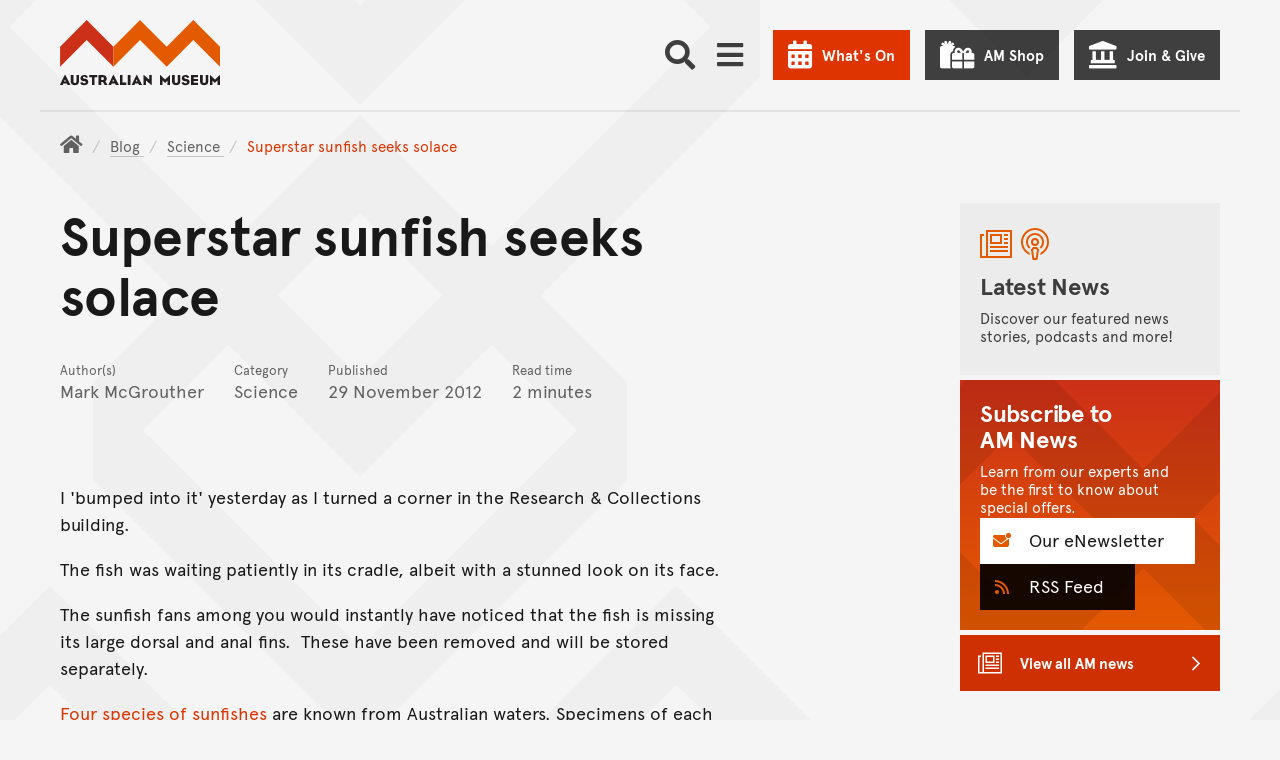

--- FILE ---
content_type: text/css; charset="utf-8"
request_url: https://media.australian.museum/static/CACHE/css/output.d5464da75601.css
body_size: 80303
content:
/*!
 * Font Awesome Free 5.15.1 by @fontawesome - https://fontawesome.com
 * License - https://fontawesome.com/license/free (Icons: CC BY 4.0, Fonts: SIL OFL 1.1, Code: MIT License)
 */.fa,.fas,.far,.fal,.fad,.fab{-moz-osx-font-smoothing:grayscale;-webkit-font-smoothing:antialiased;display:inline-block;font-style:normal;font-variant:normal;text-rendering:auto;line-height:1}.fa-lg{font-size:1.33333em;line-height:0.75em;vertical-align:-.0667em}.fa-xs{font-size:.75em}.fa-sm{font-size:.875em}.fa-1x{font-size:1em}.fa-2x{font-size:2em}.fa-3x{font-size:3em}.fa-4x{font-size:4em}.fa-5x{font-size:5em}.fa-6x{font-size:6em}.fa-7x{font-size:7em}.fa-8x{font-size:8em}.fa-9x{font-size:9em}.fa-10x{font-size:10em}.fa-fw{text-align:center;width:1.25em}.fa-ul{list-style-type:none;margin-left:2.5em;padding-left:0}.fa-ul>li{position:relative}.fa-li{left:-2em;position:absolute;text-align:center;width:2em;line-height:inherit}.fa-border{border:solid 0.08em #eee;border-radius:.1em;padding:.2em .25em .15em}.fa-pull-left{float:left}.fa-pull-right{float:right}.fa.fa-pull-left,.fas.fa-pull-left,.far.fa-pull-left,.fal.fa-pull-left,.fab.fa-pull-left{margin-right:.3em}.fa.fa-pull-right,.fas.fa-pull-right,.far.fa-pull-right,.fal.fa-pull-right,.fab.fa-pull-right{margin-left:.3em}.fa-spin{-webkit-animation:fa-spin 2s infinite linear;animation:fa-spin 2s infinite linear}.fa-pulse{-webkit-animation:fa-spin 1s infinite steps(8);animation:fa-spin 1s infinite steps(8)}@-webkit-keyframes fa-spin{0%{-webkit-transform:rotate(0deg);transform:rotate(0deg)}100%{-webkit-transform:rotate(360deg);transform:rotate(360deg)}}@keyframes fa-spin{0%{-webkit-transform:rotate(0deg);transform:rotate(0deg)}100%{-webkit-transform:rotate(360deg);transform:rotate(360deg)}}.fa-rotate-90{-ms-filter:"progid:DXImageTransform.Microsoft.BasicImage(rotation=1)";-webkit-transform:rotate(90deg);transform:rotate(90deg)}.fa-rotate-180{-ms-filter:"progid:DXImageTransform.Microsoft.BasicImage(rotation=2)";-webkit-transform:rotate(180deg);transform:rotate(180deg)}.fa-rotate-270{-ms-filter:"progid:DXImageTransform.Microsoft.BasicImage(rotation=3)";-webkit-transform:rotate(270deg);transform:rotate(270deg)}.fa-flip-horizontal{-ms-filter:"progid:DXImageTransform.Microsoft.BasicImage(rotation=0, mirror=1)";-webkit-transform:scale(-1,1);transform:scale(-1,1)}.fa-flip-vertical{-ms-filter:"progid:DXImageTransform.Microsoft.BasicImage(rotation=2, mirror=1)";-webkit-transform:scale(1,-1);transform:scale(1,-1)}.fa-flip-both,.fa-flip-horizontal.fa-flip-vertical{-ms-filter:"progid:DXImageTransform.Microsoft.BasicImage(rotation=2, mirror=1)";-webkit-transform:scale(-1,-1);transform:scale(-1,-1)}:root .fa-rotate-90,:root .fa-rotate-180,:root .fa-rotate-270,:root .fa-flip-horizontal,:root .fa-flip-vertical,:root .fa-flip-both{-webkit-filter:none;filter:none}.fa-stack{display:inline-block;height:2em;line-height:2em;position:relative;vertical-align:middle;width:2.5em}.fa-stack-1x,.fa-stack-2x{left:0;position:absolute;text-align:center;width:100%}.fa-stack-1x{line-height:inherit}.fa-stack-2x{font-size:2em}.fa-inverse{color:#fff}.fa-500px:before{content:"\f26e"}.fa-accessible-icon:before{content:"\f368"}.fa-accusoft:before{content:"\f369"}.fa-acquisitions-incorporated:before{content:"\f6af"}.fa-ad:before{content:"\f641"}.fa-address-book:before{content:"\f2b9"}.fa-address-card:before{content:"\f2bb"}.fa-adjust:before{content:"\f042"}.fa-adn:before{content:"\f170"}.fa-adversal:before{content:"\f36a"}.fa-affiliatetheme:before{content:"\f36b"}.fa-air-freshener:before{content:"\f5d0"}.fa-airbnb:before{content:"\f834"}.fa-algolia:before{content:"\f36c"}.fa-align-center:before{content:"\f037"}.fa-align-justify:before{content:"\f039"}.fa-align-left:before{content:"\f036"}.fa-align-right:before{content:"\f038"}.fa-alipay:before{content:"\f642"}.fa-allergies:before{content:"\f461"}.fa-amazon:before{content:"\f270"}.fa-amazon-pay:before{content:"\f42c"}.fa-ambulance:before{content:"\f0f9"}.fa-american-sign-language-interpreting:before{content:"\f2a3"}.fa-amilia:before{content:"\f36d"}.fa-anchor:before{content:"\f13d"}.fa-android:before{content:"\f17b"}.fa-angellist:before{content:"\f209"}.fa-angle-double-down:before{content:"\f103"}.fa-angle-double-left:before{content:"\f100"}.fa-angle-double-right:before{content:"\f101"}.fa-angle-double-up:before{content:"\f102"}.fa-angle-down:before{content:"\f107"}.fa-angle-left:before{content:"\f104"}.fa-angle-right:before{content:"\f105"}.fa-angle-up:before{content:"\f106"}.fa-angry:before{content:"\f556"}.fa-angrycreative:before{content:"\f36e"}.fa-angular:before{content:"\f420"}.fa-ankh:before{content:"\f644"}.fa-app-store:before{content:"\f36f"}.fa-app-store-ios:before{content:"\f370"}.fa-apper:before{content:"\f371"}.fa-apple:before{content:"\f179"}.fa-apple-alt:before{content:"\f5d1"}.fa-apple-pay:before{content:"\f415"}.fa-archive:before{content:"\f187"}.fa-archway:before{content:"\f557"}.fa-arrow-alt-circle-down:before{content:"\f358"}.fa-arrow-alt-circle-left:before{content:"\f359"}.fa-arrow-alt-circle-right:before{content:"\f35a"}.fa-arrow-alt-circle-up:before{content:"\f35b"}.fa-arrow-circle-down:before{content:"\f0ab"}.fa-arrow-circle-left:before{content:"\f0a8"}.fa-arrow-circle-right:before{content:"\f0a9"}.fa-arrow-circle-up:before{content:"\f0aa"}.fa-arrow-down:before{content:"\f063"}.fa-arrow-left:before{content:"\f060"}.fa-arrow-right:before{content:"\f061"}.fa-arrow-up:before{content:"\f062"}.fa-arrows-alt:before{content:"\f0b2"}.fa-arrows-alt-h:before{content:"\f337"}.fa-arrows-alt-v:before{content:"\f338"}.fa-artstation:before{content:"\f77a"}.fa-assistive-listening-systems:before{content:"\f2a2"}.fa-asterisk:before{content:"\f069"}.fa-asymmetrik:before{content:"\f372"}.fa-at:before{content:"\f1fa"}.fa-atlas:before{content:"\f558"}.fa-atlassian:before{content:"\f77b"}.fa-atom:before{content:"\f5d2"}.fa-audible:before{content:"\f373"}.fa-audio-description:before{content:"\f29e"}.fa-autoprefixer:before{content:"\f41c"}.fa-avianex:before{content:"\f374"}.fa-aviato:before{content:"\f421"}.fa-award:before{content:"\f559"}.fa-aws:before{content:"\f375"}.fa-baby:before{content:"\f77c"}.fa-baby-carriage:before{content:"\f77d"}.fa-backspace:before{content:"\f55a"}.fa-backward:before{content:"\f04a"}.fa-bacon:before{content:"\f7e5"}.fa-bacteria:before{content:"\e059"}.fa-bacterium:before{content:"\e05a"}.fa-bahai:before{content:"\f666"}.fa-balance-scale:before{content:"\f24e"}.fa-balance-scale-left:before{content:"\f515"}.fa-balance-scale-right:before{content:"\f516"}.fa-ban:before{content:"\f05e"}.fa-band-aid:before{content:"\f462"}.fa-bandcamp:before{content:"\f2d5"}.fa-barcode:before{content:"\f02a"}.fa-bars:before{content:"\f0c9"}.fa-baseball-ball:before{content:"\f433"}.fa-basketball-ball:before{content:"\f434"}.fa-bath:before{content:"\f2cd"}.fa-battery-empty:before{content:"\f244"}.fa-battery-full:before{content:"\f240"}.fa-battery-half:before{content:"\f242"}.fa-battery-quarter:before{content:"\f243"}.fa-battery-three-quarters:before{content:"\f241"}.fa-battle-net:before{content:"\f835"}.fa-bed:before{content:"\f236"}.fa-beer:before{content:"\f0fc"}.fa-behance:before{content:"\f1b4"}.fa-behance-square:before{content:"\f1b5"}.fa-bell:before{content:"\f0f3"}.fa-bell-slash:before{content:"\f1f6"}.fa-bezier-curve:before{content:"\f55b"}.fa-bible:before{content:"\f647"}.fa-bicycle:before{content:"\f206"}.fa-biking:before{content:"\f84a"}.fa-bimobject:before{content:"\f378"}.fa-binoculars:before{content:"\f1e5"}.fa-biohazard:before{content:"\f780"}.fa-birthday-cake:before{content:"\f1fd"}.fa-bitbucket:before{content:"\f171"}.fa-bitcoin:before{content:"\f379"}.fa-bity:before{content:"\f37a"}.fa-black-tie:before{content:"\f27e"}.fa-blackberry:before{content:"\f37b"}.fa-blender:before{content:"\f517"}.fa-blender-phone:before{content:"\f6b6"}.fa-blind:before{content:"\f29d"}.fa-blog:before{content:"\f781"}.fa-blogger:before{content:"\f37c"}.fa-blogger-b:before{content:"\f37d"}.fa-bluetooth:before{content:"\f293"}.fa-bluetooth-b:before{content:"\f294"}.fa-bold:before{content:"\f032"}.fa-bolt:before{content:"\f0e7"}.fa-bomb:before{content:"\f1e2"}.fa-bone:before{content:"\f5d7"}.fa-bong:before{content:"\f55c"}.fa-book:before{content:"\f02d"}.fa-book-dead:before{content:"\f6b7"}.fa-book-medical:before{content:"\f7e6"}.fa-book-open:before{content:"\f518"}.fa-book-reader:before{content:"\f5da"}.fa-bookmark:before{content:"\f02e"}.fa-bootstrap:before{content:"\f836"}.fa-border-all:before{content:"\f84c"}.fa-border-none:before{content:"\f850"}.fa-border-style:before{content:"\f853"}.fa-bowling-ball:before{content:"\f436"}.fa-box:before{content:"\f466"}.fa-box-open:before{content:"\f49e"}.fa-box-tissue:before{content:"\e05b"}.fa-boxes:before{content:"\f468"}.fa-braille:before{content:"\f2a1"}.fa-brain:before{content:"\f5dc"}.fa-bread-slice:before{content:"\f7ec"}.fa-briefcase:before{content:"\f0b1"}.fa-briefcase-medical:before{content:"\f469"}.fa-broadcast-tower:before{content:"\f519"}.fa-broom:before{content:"\f51a"}.fa-brush:before{content:"\f55d"}.fa-btc:before{content:"\f15a"}.fa-buffer:before{content:"\f837"}.fa-bug:before{content:"\f188"}.fa-building:before{content:"\f1ad"}.fa-bullhorn:before{content:"\f0a1"}.fa-bullseye:before{content:"\f140"}.fa-burn:before{content:"\f46a"}.fa-buromobelexperte:before{content:"\f37f"}.fa-bus:before{content:"\f207"}.fa-bus-alt:before{content:"\f55e"}.fa-business-time:before{content:"\f64a"}.fa-buy-n-large:before{content:"\f8a6"}.fa-buysellads:before{content:"\f20d"}.fa-calculator:before{content:"\f1ec"}.fa-calendar:before{content:"\f133"}.fa-calendar-alt:before{content:"\f073"}.fa-calendar-check:before{content:"\f274"}.fa-calendar-day:before{content:"\f783"}.fa-calendar-minus:before{content:"\f272"}.fa-calendar-plus:before{content:"\f271"}.fa-calendar-times:before{content:"\f273"}.fa-calendar-week:before{content:"\f784"}.fa-camera:before{content:"\f030"}.fa-camera-retro:before{content:"\f083"}.fa-campground:before{content:"\f6bb"}.fa-canadian-maple-leaf:before{content:"\f785"}.fa-candy-cane:before{content:"\f786"}.fa-cannabis:before{content:"\f55f"}.fa-capsules:before{content:"\f46b"}.fa-car:before{content:"\f1b9"}.fa-car-alt:before{content:"\f5de"}.fa-car-battery:before{content:"\f5df"}.fa-car-crash:before{content:"\f5e1"}.fa-car-side:before{content:"\f5e4"}.fa-caravan:before{content:"\f8ff"}.fa-caret-down:before{content:"\f0d7"}.fa-caret-left:before{content:"\f0d9"}.fa-caret-right:before{content:"\f0da"}.fa-caret-square-down:before{content:"\f150"}.fa-caret-square-left:before{content:"\f191"}.fa-caret-square-right:before{content:"\f152"}.fa-caret-square-up:before{content:"\f151"}.fa-caret-up:before{content:"\f0d8"}.fa-carrot:before{content:"\f787"}.fa-cart-arrow-down:before{content:"\f218"}.fa-cart-plus:before{content:"\f217"}.fa-cash-register:before{content:"\f788"}.fa-cat:before{content:"\f6be"}.fa-cc-amazon-pay:before{content:"\f42d"}.fa-cc-amex:before{content:"\f1f3"}.fa-cc-apple-pay:before{content:"\f416"}.fa-cc-diners-club:before{content:"\f24c"}.fa-cc-discover:before{content:"\f1f2"}.fa-cc-jcb:before{content:"\f24b"}.fa-cc-mastercard:before{content:"\f1f1"}.fa-cc-paypal:before{content:"\f1f4"}.fa-cc-stripe:before{content:"\f1f5"}.fa-cc-visa:before{content:"\f1f0"}.fa-centercode:before{content:"\f380"}.fa-centos:before{content:"\f789"}.fa-certificate:before{content:"\f0a3"}.fa-chair:before{content:"\f6c0"}.fa-chalkboard:before{content:"\f51b"}.fa-chalkboard-teacher:before{content:"\f51c"}.fa-charging-station:before{content:"\f5e7"}.fa-chart-area:before{content:"\f1fe"}.fa-chart-bar:before{content:"\f080"}.fa-chart-line:before{content:"\f201"}.fa-chart-pie:before{content:"\f200"}.fa-check:before{content:"\f00c"}.fa-check-circle:before{content:"\f058"}.fa-check-double:before{content:"\f560"}.fa-check-square:before{content:"\f14a"}.fa-cheese:before{content:"\f7ef"}.fa-chess:before{content:"\f439"}.fa-chess-bishop:before{content:"\f43a"}.fa-chess-board:before{content:"\f43c"}.fa-chess-king:before{content:"\f43f"}.fa-chess-knight:before{content:"\f441"}.fa-chess-pawn:before{content:"\f443"}.fa-chess-queen:before{content:"\f445"}.fa-chess-rook:before{content:"\f447"}.fa-chevron-circle-down:before{content:"\f13a"}.fa-chevron-circle-left:before{content:"\f137"}.fa-chevron-circle-right:before{content:"\f138"}.fa-chevron-circle-up:before{content:"\f139"}.fa-chevron-down:before{content:"\f078"}.fa-chevron-left:before{content:"\f053"}.fa-chevron-right:before{content:"\f054"}.fa-chevron-up:before{content:"\f077"}.fa-child:before{content:"\f1ae"}.fa-chrome:before{content:"\f268"}.fa-chromecast:before{content:"\f838"}.fa-church:before{content:"\f51d"}.fa-circle:before{content:"\f111"}.fa-circle-notch:before{content:"\f1ce"}.fa-city:before{content:"\f64f"}.fa-clinic-medical:before{content:"\f7f2"}.fa-clipboard:before{content:"\f328"}.fa-clipboard-check:before{content:"\f46c"}.fa-clipboard-list:before{content:"\f46d"}.fa-clock:before{content:"\f017"}.fa-clone:before{content:"\f24d"}.fa-closed-captioning:before{content:"\f20a"}.fa-cloud:before{content:"\f0c2"}.fa-cloud-download-alt:before{content:"\f381"}.fa-cloud-meatball:before{content:"\f73b"}.fa-cloud-moon:before{content:"\f6c3"}.fa-cloud-moon-rain:before{content:"\f73c"}.fa-cloud-rain:before{content:"\f73d"}.fa-cloud-showers-heavy:before{content:"\f740"}.fa-cloud-sun:before{content:"\f6c4"}.fa-cloud-sun-rain:before{content:"\f743"}.fa-cloud-upload-alt:before{content:"\f382"}.fa-cloudflare:before{content:"\e07d"}.fa-cloudscale:before{content:"\f383"}.fa-cloudsmith:before{content:"\f384"}.fa-cloudversify:before{content:"\f385"}.fa-cocktail:before{content:"\f561"}.fa-code:before{content:"\f121"}.fa-code-branch:before{content:"\f126"}.fa-codepen:before{content:"\f1cb"}.fa-codiepie:before{content:"\f284"}.fa-coffee:before{content:"\f0f4"}.fa-cog:before{content:"\f013"}.fa-cogs:before{content:"\f085"}.fa-coins:before{content:"\f51e"}.fa-columns:before{content:"\f0db"}.fa-comment:before{content:"\f075"}.fa-comment-alt:before{content:"\f27a"}.fa-comment-dollar:before{content:"\f651"}.fa-comment-dots:before{content:"\f4ad"}.fa-comment-medical:before{content:"\f7f5"}.fa-comment-slash:before{content:"\f4b3"}.fa-comments:before{content:"\f086"}.fa-comments-dollar:before{content:"\f653"}.fa-compact-disc:before{content:"\f51f"}.fa-compass:before{content:"\f14e"}.fa-compress:before{content:"\f066"}.fa-compress-alt:before{content:"\f422"}.fa-compress-arrows-alt:before{content:"\f78c"}.fa-concierge-bell:before{content:"\f562"}.fa-confluence:before{content:"\f78d"}.fa-connectdevelop:before{content:"\f20e"}.fa-contao:before{content:"\f26d"}.fa-cookie:before{content:"\f563"}.fa-cookie-bite:before{content:"\f564"}.fa-copy:before{content:"\f0c5"}.fa-copyright:before{content:"\f1f9"}.fa-cotton-bureau:before{content:"\f89e"}.fa-couch:before{content:"\f4b8"}.fa-cpanel:before{content:"\f388"}.fa-creative-commons:before{content:"\f25e"}.fa-creative-commons-by:before{content:"\f4e7"}.fa-creative-commons-nc:before{content:"\f4e8"}.fa-creative-commons-nc-eu:before{content:"\f4e9"}.fa-creative-commons-nc-jp:before{content:"\f4ea"}.fa-creative-commons-nd:before{content:"\f4eb"}.fa-creative-commons-pd:before{content:"\f4ec"}.fa-creative-commons-pd-alt:before{content:"\f4ed"}.fa-creative-commons-remix:before{content:"\f4ee"}.fa-creative-commons-sa:before{content:"\f4ef"}.fa-creative-commons-sampling:before{content:"\f4f0"}.fa-creative-commons-sampling-plus:before{content:"\f4f1"}.fa-creative-commons-share:before{content:"\f4f2"}.fa-creative-commons-zero:before{content:"\f4f3"}.fa-credit-card:before{content:"\f09d"}.fa-critical-role:before{content:"\f6c9"}.fa-crop:before{content:"\f125"}.fa-crop-alt:before{content:"\f565"}.fa-cross:before{content:"\f654"}.fa-crosshairs:before{content:"\f05b"}.fa-crow:before{content:"\f520"}.fa-crown:before{content:"\f521"}.fa-crutch:before{content:"\f7f7"}.fa-css3:before{content:"\f13c"}.fa-css3-alt:before{content:"\f38b"}.fa-cube:before{content:"\f1b2"}.fa-cubes:before{content:"\f1b3"}.fa-cut:before{content:"\f0c4"}.fa-cuttlefish:before{content:"\f38c"}.fa-d-and-d:before{content:"\f38d"}.fa-d-and-d-beyond:before{content:"\f6ca"}.fa-dailymotion:before{content:"\e052"}.fa-dashcube:before{content:"\f210"}.fa-database:before{content:"\f1c0"}.fa-deaf:before{content:"\f2a4"}.fa-deezer:before{content:"\e077"}.fa-delicious:before{content:"\f1a5"}.fa-democrat:before{content:"\f747"}.fa-deploydog:before{content:"\f38e"}.fa-deskpro:before{content:"\f38f"}.fa-desktop:before{content:"\f108"}.fa-dev:before{content:"\f6cc"}.fa-deviantart:before{content:"\f1bd"}.fa-dharmachakra:before{content:"\f655"}.fa-dhl:before{content:"\f790"}.fa-diagnoses:before{content:"\f470"}.fa-diaspora:before{content:"\f791"}.fa-dice:before{content:"\f522"}.fa-dice-d20:before{content:"\f6cf"}.fa-dice-d6:before{content:"\f6d1"}.fa-dice-five:before{content:"\f523"}.fa-dice-four:before{content:"\f524"}.fa-dice-one:before{content:"\f525"}.fa-dice-six:before{content:"\f526"}.fa-dice-three:before{content:"\f527"}.fa-dice-two:before{content:"\f528"}.fa-digg:before{content:"\f1a6"}.fa-digital-ocean:before{content:"\f391"}.fa-digital-tachograph:before{content:"\f566"}.fa-directions:before{content:"\f5eb"}.fa-discord:before{content:"\f392"}.fa-discourse:before{content:"\f393"}.fa-disease:before{content:"\f7fa"}.fa-divide:before{content:"\f529"}.fa-dizzy:before{content:"\f567"}.fa-dna:before{content:"\f471"}.fa-dochub:before{content:"\f394"}.fa-docker:before{content:"\f395"}.fa-dog:before{content:"\f6d3"}.fa-dollar-sign:before{content:"\f155"}.fa-dolly:before{content:"\f472"}.fa-dolly-flatbed:before{content:"\f474"}.fa-donate:before{content:"\f4b9"}.fa-door-closed:before{content:"\f52a"}.fa-door-open:before{content:"\f52b"}.fa-dot-circle:before{content:"\f192"}.fa-dove:before{content:"\f4ba"}.fa-download:before{content:"\f019"}.fa-draft2digital:before{content:"\f396"}.fa-drafting-compass:before{content:"\f568"}.fa-dragon:before{content:"\f6d5"}.fa-draw-polygon:before{content:"\f5ee"}.fa-dribbble:before{content:"\f17d"}.fa-dribbble-square:before{content:"\f397"}.fa-dropbox:before{content:"\f16b"}.fa-drum:before{content:"\f569"}.fa-drum-steelpan:before{content:"\f56a"}.fa-drumstick-bite:before{content:"\f6d7"}.fa-drupal:before{content:"\f1a9"}.fa-dumbbell:before{content:"\f44b"}.fa-dumpster:before{content:"\f793"}.fa-dumpster-fire:before{content:"\f794"}.fa-dungeon:before{content:"\f6d9"}.fa-dyalog:before{content:"\f399"}.fa-earlybirds:before{content:"\f39a"}.fa-ebay:before{content:"\f4f4"}.fa-edge:before{content:"\f282"}.fa-edge-legacy:before{content:"\e078"}.fa-edit:before{content:"\f044"}.fa-egg:before{content:"\f7fb"}.fa-eject:before{content:"\f052"}.fa-elementor:before{content:"\f430"}.fa-ellipsis-h:before{content:"\f141"}.fa-ellipsis-v:before{content:"\f142"}.fa-ello:before{content:"\f5f1"}.fa-ember:before{content:"\f423"}.fa-empire:before{content:"\f1d1"}.fa-envelope:before{content:"\f0e0"}.fa-envelope-open:before{content:"\f2b6"}.fa-envelope-open-text:before{content:"\f658"}.fa-envelope-square:before{content:"\f199"}.fa-envira:before{content:"\f299"}.fa-equals:before{content:"\f52c"}.fa-eraser:before{content:"\f12d"}.fa-erlang:before{content:"\f39d"}.fa-ethereum:before{content:"\f42e"}.fa-ethernet:before{content:"\f796"}.fa-etsy:before{content:"\f2d7"}.fa-euro-sign:before{content:"\f153"}.fa-evernote:before{content:"\f839"}.fa-exchange-alt:before{content:"\f362"}.fa-exclamation:before{content:"\f12a"}.fa-exclamation-circle:before{content:"\f06a"}.fa-exclamation-triangle:before{content:"\f071"}.fa-expand:before{content:"\f065"}.fa-expand-alt:before{content:"\f424"}.fa-expand-arrows-alt:before{content:"\f31e"}.fa-expeditedssl:before{content:"\f23e"}.fa-external-link-alt:before{content:"\f35d"}.fa-external-link-square-alt:before{content:"\f360"}.fa-eye:before{content:"\f06e"}.fa-eye-dropper:before{content:"\f1fb"}.fa-eye-slash:before{content:"\f070"}.fa-facebook:before{content:"\f09a"}.fa-facebook-f:before{content:"\f39e"}.fa-facebook-messenger:before{content:"\f39f"}.fa-facebook-square:before{content:"\f082"}.fa-fan:before{content:"\f863"}.fa-fantasy-flight-games:before{content:"\f6dc"}.fa-fast-backward:before{content:"\f049"}.fa-fast-forward:before{content:"\f050"}.fa-faucet:before{content:"\e005"}.fa-fax:before{content:"\f1ac"}.fa-feather:before{content:"\f52d"}.fa-feather-alt:before{content:"\f56b"}.fa-fedex:before{content:"\f797"}.fa-fedora:before{content:"\f798"}.fa-female:before{content:"\f182"}.fa-fighter-jet:before{content:"\f0fb"}.fa-figma:before{content:"\f799"}.fa-file:before{content:"\f15b"}.fa-file-alt:before{content:"\f15c"}.fa-file-archive:before{content:"\f1c6"}.fa-file-audio:before{content:"\f1c7"}.fa-file-code:before{content:"\f1c9"}.fa-file-contract:before{content:"\f56c"}.fa-file-csv:before{content:"\f6dd"}.fa-file-download:before{content:"\f56d"}.fa-file-excel:before{content:"\f1c3"}.fa-file-export:before{content:"\f56e"}.fa-file-image:before{content:"\f1c5"}.fa-file-import:before{content:"\f56f"}.fa-file-invoice:before{content:"\f570"}.fa-file-invoice-dollar:before{content:"\f571"}.fa-file-medical:before{content:"\f477"}.fa-file-medical-alt:before{content:"\f478"}.fa-file-pdf:before{content:"\f1c1"}.fa-file-powerpoint:before{content:"\f1c4"}.fa-file-prescription:before{content:"\f572"}.fa-file-signature:before{content:"\f573"}.fa-file-upload:before{content:"\f574"}.fa-file-video:before{content:"\f1c8"}.fa-file-word:before{content:"\f1c2"}.fa-fill:before{content:"\f575"}.fa-fill-drip:before{content:"\f576"}.fa-film:before{content:"\f008"}.fa-filter:before{content:"\f0b0"}.fa-fingerprint:before{content:"\f577"}.fa-fire:before{content:"\f06d"}.fa-fire-alt:before{content:"\f7e4"}.fa-fire-extinguisher:before{content:"\f134"}.fa-firefox:before{content:"\f269"}.fa-firefox-browser:before{content:"\e007"}.fa-first-aid:before{content:"\f479"}.fa-first-order:before{content:"\f2b0"}.fa-first-order-alt:before{content:"\f50a"}.fa-firstdraft:before{content:"\f3a1"}.fa-fish:before{content:"\f578"}.fa-fist-raised:before{content:"\f6de"}.fa-flag:before{content:"\f024"}.fa-flag-checkered:before{content:"\f11e"}.fa-flag-usa:before{content:"\f74d"}.fa-flask:before{content:"\f0c3"}.fa-flickr:before{content:"\f16e"}.fa-flipboard:before{content:"\f44d"}.fa-flushed:before{content:"\f579"}.fa-fly:before{content:"\f417"}.fa-folder:before{content:"\f07b"}.fa-folder-minus:before{content:"\f65d"}.fa-folder-open:before{content:"\f07c"}.fa-folder-plus:before{content:"\f65e"}.fa-font:before{content:"\f031"}.fa-font-awesome:before{content:"\f2b4"}.fa-font-awesome-alt:before{content:"\f35c"}.fa-font-awesome-flag:before{content:"\f425"}.fa-font-awesome-logo-full:before{content:"\f4e6"}.fa-fonticons:before{content:"\f280"}.fa-fonticons-fi:before{content:"\f3a2"}.fa-football-ball:before{content:"\f44e"}.fa-fort-awesome:before{content:"\f286"}.fa-fort-awesome-alt:before{content:"\f3a3"}.fa-forumbee:before{content:"\f211"}.fa-forward:before{content:"\f04e"}.fa-foursquare:before{content:"\f180"}.fa-free-code-camp:before{content:"\f2c5"}.fa-freebsd:before{content:"\f3a4"}.fa-frog:before{content:"\f52e"}.fa-frown:before{content:"\f119"}.fa-frown-open:before{content:"\f57a"}.fa-fulcrum:before{content:"\f50b"}.fa-funnel-dollar:before{content:"\f662"}.fa-futbol:before{content:"\f1e3"}.fa-galactic-republic:before{content:"\f50c"}.fa-galactic-senate:before{content:"\f50d"}.fa-gamepad:before{content:"\f11b"}.fa-gas-pump:before{content:"\f52f"}.fa-gavel:before{content:"\f0e3"}.fa-gem:before{content:"\f3a5"}.fa-genderless:before{content:"\f22d"}.fa-get-pocket:before{content:"\f265"}.fa-gg:before{content:"\f260"}.fa-gg-circle:before{content:"\f261"}.fa-ghost:before{content:"\f6e2"}.fa-gift:before{content:"\f06b"}.fa-gifts:before{content:"\f79c"}.fa-git:before{content:"\f1d3"}.fa-git-alt:before{content:"\f841"}.fa-git-square:before{content:"\f1d2"}.fa-github:before{content:"\f09b"}.fa-github-alt:before{content:"\f113"}.fa-github-square:before{content:"\f092"}.fa-gitkraken:before{content:"\f3a6"}.fa-gitlab:before{content:"\f296"}.fa-gitter:before{content:"\f426"}.fa-glass-cheers:before{content:"\f79f"}.fa-glass-martini:before{content:"\f000"}.fa-glass-martini-alt:before{content:"\f57b"}.fa-glass-whiskey:before{content:"\f7a0"}.fa-glasses:before{content:"\f530"}.fa-glide:before{content:"\f2a5"}.fa-glide-g:before{content:"\f2a6"}.fa-globe:before{content:"\f0ac"}.fa-globe-africa:before{content:"\f57c"}.fa-globe-americas:before{content:"\f57d"}.fa-globe-asia:before{content:"\f57e"}.fa-globe-europe:before{content:"\f7a2"}.fa-gofore:before{content:"\f3a7"}.fa-golf-ball:before{content:"\f450"}.fa-goodreads:before{content:"\f3a8"}.fa-goodreads-g:before{content:"\f3a9"}.fa-google:before{content:"\f1a0"}.fa-google-drive:before{content:"\f3aa"}.fa-google-pay:before{content:"\e079"}.fa-google-play:before{content:"\f3ab"}.fa-google-plus:before{content:"\f2b3"}.fa-google-plus-g:before{content:"\f0d5"}.fa-google-plus-square:before{content:"\f0d4"}.fa-google-wallet:before{content:"\f1ee"}.fa-gopuram:before{content:"\f664"}.fa-graduation-cap:before{content:"\f19d"}.fa-gratipay:before{content:"\f184"}.fa-grav:before{content:"\f2d6"}.fa-greater-than:before{content:"\f531"}.fa-greater-than-equal:before{content:"\f532"}.fa-grimace:before{content:"\f57f"}.fa-grin:before{content:"\f580"}.fa-grin-alt:before{content:"\f581"}.fa-grin-beam:before{content:"\f582"}.fa-grin-beam-sweat:before{content:"\f583"}.fa-grin-hearts:before{content:"\f584"}.fa-grin-squint:before{content:"\f585"}.fa-grin-squint-tears:before{content:"\f586"}.fa-grin-stars:before{content:"\f587"}.fa-grin-tears:before{content:"\f588"}.fa-grin-tongue:before{content:"\f589"}.fa-grin-tongue-squint:before{content:"\f58a"}.fa-grin-tongue-wink:before{content:"\f58b"}.fa-grin-wink:before{content:"\f58c"}.fa-grip-horizontal:before{content:"\f58d"}.fa-grip-lines:before{content:"\f7a4"}.fa-grip-lines-vertical:before{content:"\f7a5"}.fa-grip-vertical:before{content:"\f58e"}.fa-gripfire:before{content:"\f3ac"}.fa-grunt:before{content:"\f3ad"}.fa-guilded:before{content:"\e07e"}.fa-guitar:before{content:"\f7a6"}.fa-gulp:before{content:"\f3ae"}.fa-h-square:before{content:"\f0fd"}.fa-hacker-news:before{content:"\f1d4"}.fa-hacker-news-square:before{content:"\f3af"}.fa-hackerrank:before{content:"\f5f7"}.fa-hamburger:before{content:"\f805"}.fa-hammer:before{content:"\f6e3"}.fa-hamsa:before{content:"\f665"}.fa-hand-holding:before{content:"\f4bd"}.fa-hand-holding-heart:before{content:"\f4be"}.fa-hand-holding-medical:before{content:"\e05c"}.fa-hand-holding-usd:before{content:"\f4c0"}.fa-hand-holding-water:before{content:"\f4c1"}.fa-hand-lizard:before{content:"\f258"}.fa-hand-middle-finger:before{content:"\f806"}.fa-hand-paper:before{content:"\f256"}.fa-hand-peace:before{content:"\f25b"}.fa-hand-point-down:before{content:"\f0a7"}.fa-hand-point-left:before{content:"\f0a5"}.fa-hand-point-right:before{content:"\f0a4"}.fa-hand-point-up:before{content:"\f0a6"}.fa-hand-pointer:before{content:"\f25a"}.fa-hand-rock:before{content:"\f255"}.fa-hand-scissors:before{content:"\f257"}.fa-hand-sparkles:before{content:"\e05d"}.fa-hand-spock:before{content:"\f259"}.fa-hands:before{content:"\f4c2"}.fa-hands-helping:before{content:"\f4c4"}.fa-hands-wash:before{content:"\e05e"}.fa-handshake:before{content:"\f2b5"}.fa-handshake-alt-slash:before{content:"\e05f"}.fa-handshake-slash:before{content:"\e060"}.fa-hanukiah:before{content:"\f6e6"}.fa-hard-hat:before{content:"\f807"}.fa-hashtag:before{content:"\f292"}.fa-hat-cowboy:before{content:"\f8c0"}.fa-hat-cowboy-side:before{content:"\f8c1"}.fa-hat-wizard:before{content:"\f6e8"}.fa-hdd:before{content:"\f0a0"}.fa-head-side-cough:before{content:"\e061"}.fa-head-side-cough-slash:before{content:"\e062"}.fa-head-side-mask:before{content:"\e063"}.fa-head-side-virus:before{content:"\e064"}.fa-heading:before{content:"\f1dc"}.fa-headphones:before{content:"\f025"}.fa-headphones-alt:before{content:"\f58f"}.fa-headset:before{content:"\f590"}.fa-heart:before{content:"\f004"}.fa-heart-broken:before{content:"\f7a9"}.fa-heartbeat:before{content:"\f21e"}.fa-helicopter:before{content:"\f533"}.fa-highlighter:before{content:"\f591"}.fa-hiking:before{content:"\f6ec"}.fa-hippo:before{content:"\f6ed"}.fa-hips:before{content:"\f452"}.fa-hire-a-helper:before{content:"\f3b0"}.fa-history:before{content:"\f1da"}.fa-hive:before{content:"\e07f"}.fa-hockey-puck:before{content:"\f453"}.fa-holly-berry:before{content:"\f7aa"}.fa-home:before{content:"\f015"}.fa-hooli:before{content:"\f427"}.fa-hornbill:before{content:"\f592"}.fa-horse:before{content:"\f6f0"}.fa-horse-head:before{content:"\f7ab"}.fa-hospital:before{content:"\f0f8"}.fa-hospital-alt:before{content:"\f47d"}.fa-hospital-symbol:before{content:"\f47e"}.fa-hospital-user:before{content:"\f80d"}.fa-hot-tub:before{content:"\f593"}.fa-hotdog:before{content:"\f80f"}.fa-hotel:before{content:"\f594"}.fa-hotjar:before{content:"\f3b1"}.fa-hourglass:before{content:"\f254"}.fa-hourglass-end:before{content:"\f253"}.fa-hourglass-half:before{content:"\f252"}.fa-hourglass-start:before{content:"\f251"}.fa-house-damage:before{content:"\f6f1"}.fa-house-user:before{content:"\e065"}.fa-houzz:before{content:"\f27c"}.fa-hryvnia:before{content:"\f6f2"}.fa-html5:before{content:"\f13b"}.fa-hubspot:before{content:"\f3b2"}.fa-i-cursor:before{content:"\f246"}.fa-ice-cream:before{content:"\f810"}.fa-icicles:before{content:"\f7ad"}.fa-icons:before{content:"\f86d"}.fa-id-badge:before{content:"\f2c1"}.fa-id-card:before{content:"\f2c2"}.fa-id-card-alt:before{content:"\f47f"}.fa-ideal:before{content:"\e013"}.fa-igloo:before{content:"\f7ae"}.fa-image:before{content:"\f03e"}.fa-images:before{content:"\f302"}.fa-imdb:before{content:"\f2d8"}.fa-inbox:before{content:"\f01c"}.fa-indent:before{content:"\f03c"}.fa-industry:before{content:"\f275"}.fa-infinity:before{content:"\f534"}.fa-info:before{content:"\f129"}.fa-info-circle:before{content:"\f05a"}.fa-innosoft:before{content:"\e080"}.fa-instagram:before{content:"\f16d"}.fa-instagram-square:before{content:"\e055"}.fa-instalod:before{content:"\e081"}.fa-intercom:before{content:"\f7af"}.fa-internet-explorer:before{content:"\f26b"}.fa-invision:before{content:"\f7b0"}.fa-ioxhost:before{content:"\f208"}.fa-italic:before{content:"\f033"}.fa-itch-io:before{content:"\f83a"}.fa-itunes:before{content:"\f3b4"}.fa-itunes-note:before{content:"\f3b5"}.fa-java:before{content:"\f4e4"}.fa-jedi:before{content:"\f669"}.fa-jedi-order:before{content:"\f50e"}.fa-jenkins:before{content:"\f3b6"}.fa-jira:before{content:"\f7b1"}.fa-joget:before{content:"\f3b7"}.fa-joint:before{content:"\f595"}.fa-joomla:before{content:"\f1aa"}.fa-journal-whills:before{content:"\f66a"}.fa-js:before{content:"\f3b8"}.fa-js-square:before{content:"\f3b9"}.fa-jsfiddle:before{content:"\f1cc"}.fa-kaaba:before{content:"\f66b"}.fa-kaggle:before{content:"\f5fa"}.fa-key:before{content:"\f084"}.fa-keybase:before{content:"\f4f5"}.fa-keyboard:before{content:"\f11c"}.fa-keycdn:before{content:"\f3ba"}.fa-khanda:before{content:"\f66d"}.fa-kickstarter:before{content:"\f3bb"}.fa-kickstarter-k:before{content:"\f3bc"}.fa-kiss:before{content:"\f596"}.fa-kiss-beam:before{content:"\f597"}.fa-kiss-wink-heart:before{content:"\f598"}.fa-kiwi-bird:before{content:"\f535"}.fa-korvue:before{content:"\f42f"}.fa-landmark:before{content:"\f66f"}.fa-language:before{content:"\f1ab"}.fa-laptop:before{content:"\f109"}.fa-laptop-code:before{content:"\f5fc"}.fa-laptop-house:before{content:"\e066"}.fa-laptop-medical:before{content:"\f812"}.fa-laravel:before{content:"\f3bd"}.fa-lastfm:before{content:"\f202"}.fa-lastfm-square:before{content:"\f203"}.fa-laugh:before{content:"\f599"}.fa-laugh-beam:before{content:"\f59a"}.fa-laugh-squint:before{content:"\f59b"}.fa-laugh-wink:before{content:"\f59c"}.fa-layer-group:before{content:"\f5fd"}.fa-leaf:before{content:"\f06c"}.fa-leanpub:before{content:"\f212"}.fa-lemon:before{content:"\f094"}.fa-less:before{content:"\f41d"}.fa-less-than:before{content:"\f536"}.fa-less-than-equal:before{content:"\f537"}.fa-level-down-alt:before{content:"\f3be"}.fa-level-up-alt:before{content:"\f3bf"}.fa-life-ring:before{content:"\f1cd"}.fa-lightbulb:before{content:"\f0eb"}.fa-line:before{content:"\f3c0"}.fa-link:before{content:"\f0c1"}.fa-linkedin:before{content:"\f08c"}.fa-linkedin-in:before{content:"\f0e1"}.fa-linode:before{content:"\f2b8"}.fa-linux:before{content:"\f17c"}.fa-lira-sign:before{content:"\f195"}.fa-list:before{content:"\f03a"}.fa-list-alt:before{content:"\f022"}.fa-list-ol:before{content:"\f0cb"}.fa-list-ul:before{content:"\f0ca"}.fa-location-arrow:before{content:"\f124"}.fa-lock:before{content:"\f023"}.fa-lock-open:before{content:"\f3c1"}.fa-long-arrow-alt-down:before{content:"\f309"}.fa-long-arrow-alt-left:before{content:"\f30a"}.fa-long-arrow-alt-right:before{content:"\f30b"}.fa-long-arrow-alt-up:before{content:"\f30c"}.fa-low-vision:before{content:"\f2a8"}.fa-luggage-cart:before{content:"\f59d"}.fa-lungs:before{content:"\f604"}.fa-lungs-virus:before{content:"\e067"}.fa-lyft:before{content:"\f3c3"}.fa-magento:before{content:"\f3c4"}.fa-magic:before{content:"\f0d0"}.fa-magnet:before{content:"\f076"}.fa-mail-bulk:before{content:"\f674"}.fa-mailchimp:before{content:"\f59e"}.fa-male:before{content:"\f183"}.fa-mandalorian:before{content:"\f50f"}.fa-map:before{content:"\f279"}.fa-map-marked:before{content:"\f59f"}.fa-map-marked-alt:before{content:"\f5a0"}.fa-map-marker:before{content:"\f041"}.fa-map-marker-alt:before{content:"\f3c5"}.fa-map-pin:before{content:"\f276"}.fa-map-signs:before{content:"\f277"}.fa-markdown:before{content:"\f60f"}.fa-marker:before{content:"\f5a1"}.fa-mars:before{content:"\f222"}.fa-mars-double:before{content:"\f227"}.fa-mars-stroke:before{content:"\f229"}.fa-mars-stroke-h:before{content:"\f22b"}.fa-mars-stroke-v:before{content:"\f22a"}.fa-mask:before{content:"\f6fa"}.fa-mastodon:before{content:"\f4f6"}.fa-maxcdn:before{content:"\f136"}.fa-mdb:before{content:"\f8ca"}.fa-medal:before{content:"\f5a2"}.fa-medapps:before{content:"\f3c6"}.fa-medium:before{content:"\f23a"}.fa-medium-m:before{content:"\f3c7"}.fa-medkit:before{content:"\f0fa"}.fa-medrt:before{content:"\f3c8"}.fa-meetup:before{content:"\f2e0"}.fa-megaport:before{content:"\f5a3"}.fa-meh:before{content:"\f11a"}.fa-meh-blank:before{content:"\f5a4"}.fa-meh-rolling-eyes:before{content:"\f5a5"}.fa-memory:before{content:"\f538"}.fa-mendeley:before{content:"\f7b3"}.fa-menorah:before{content:"\f676"}.fa-mercury:before{content:"\f223"}.fa-meteor:before{content:"\f753"}.fa-microblog:before{content:"\e01a"}.fa-microchip:before{content:"\f2db"}.fa-microphone:before{content:"\f130"}.fa-microphone-alt:before{content:"\f3c9"}.fa-microphone-alt-slash:before{content:"\f539"}.fa-microphone-slash:before{content:"\f131"}.fa-microscope:before{content:"\f610"}.fa-microsoft:before{content:"\f3ca"}.fa-minus:before{content:"\f068"}.fa-minus-circle:before{content:"\f056"}.fa-minus-square:before{content:"\f146"}.fa-mitten:before{content:"\f7b5"}.fa-mix:before{content:"\f3cb"}.fa-mixcloud:before{content:"\f289"}.fa-mixer:before{content:"\e056"}.fa-mizuni:before{content:"\f3cc"}.fa-mobile:before{content:"\f10b"}.fa-mobile-alt:before{content:"\f3cd"}.fa-modx:before{content:"\f285"}.fa-monero:before{content:"\f3d0"}.fa-money-bill:before{content:"\f0d6"}.fa-money-bill-alt:before{content:"\f3d1"}.fa-money-bill-wave:before{content:"\f53a"}.fa-money-bill-wave-alt:before{content:"\f53b"}.fa-money-check:before{content:"\f53c"}.fa-money-check-alt:before{content:"\f53d"}.fa-monument:before{content:"\f5a6"}.fa-moon:before{content:"\f186"}.fa-mortar-pestle:before{content:"\f5a7"}.fa-mosque:before{content:"\f678"}.fa-motorcycle:before{content:"\f21c"}.fa-mountain:before{content:"\f6fc"}.fa-mouse:before{content:"\f8cc"}.fa-mouse-pointer:before{content:"\f245"}.fa-mug-hot:before{content:"\f7b6"}.fa-music:before{content:"\f001"}.fa-napster:before{content:"\f3d2"}.fa-neos:before{content:"\f612"}.fa-network-wired:before{content:"\f6ff"}.fa-neuter:before{content:"\f22c"}.fa-newspaper:before{content:"\f1ea"}.fa-nimblr:before{content:"\f5a8"}.fa-node:before{content:"\f419"}.fa-node-js:before{content:"\f3d3"}.fa-not-equal:before{content:"\f53e"}.fa-notes-medical:before{content:"\f481"}.fa-npm:before{content:"\f3d4"}.fa-ns8:before{content:"\f3d5"}.fa-nutritionix:before{content:"\f3d6"}.fa-object-group:before{content:"\f247"}.fa-object-ungroup:before{content:"\f248"}.fa-octopus-deploy:before{content:"\e082"}.fa-odnoklassniki:before{content:"\f263"}.fa-odnoklassniki-square:before{content:"\f264"}.fa-oil-can:before{content:"\f613"}.fa-old-republic:before{content:"\f510"}.fa-om:before{content:"\f679"}.fa-opencart:before{content:"\f23d"}.fa-openid:before{content:"\f19b"}.fa-opera:before{content:"\f26a"}.fa-optin-monster:before{content:"\f23c"}.fa-orcid:before{content:"\f8d2"}.fa-osi:before{content:"\f41a"}.fa-otter:before{content:"\f700"}.fa-outdent:before{content:"\f03b"}.fa-page4:before{content:"\f3d7"}.fa-pagelines:before{content:"\f18c"}.fa-pager:before{content:"\f815"}.fa-paint-brush:before{content:"\f1fc"}.fa-paint-roller:before{content:"\f5aa"}.fa-palette:before{content:"\f53f"}.fa-palfed:before{content:"\f3d8"}.fa-pallet:before{content:"\f482"}.fa-paper-plane:before{content:"\f1d8"}.fa-paperclip:before{content:"\f0c6"}.fa-parachute-box:before{content:"\f4cd"}.fa-paragraph:before{content:"\f1dd"}.fa-parking:before{content:"\f540"}.fa-passport:before{content:"\f5ab"}.fa-pastafarianism:before{content:"\f67b"}.fa-paste:before{content:"\f0ea"}.fa-patreon:before{content:"\f3d9"}.fa-pause:before{content:"\f04c"}.fa-pause-circle:before{content:"\f28b"}.fa-paw:before{content:"\f1b0"}.fa-paypal:before{content:"\f1ed"}.fa-peace:before{content:"\f67c"}.fa-pen:before{content:"\f304"}.fa-pen-alt:before{content:"\f305"}.fa-pen-fancy:before{content:"\f5ac"}.fa-pen-nib:before{content:"\f5ad"}.fa-pen-square:before{content:"\f14b"}.fa-pencil-alt:before{content:"\f303"}.fa-pencil-ruler:before{content:"\f5ae"}.fa-penny-arcade:before{content:"\f704"}.fa-people-arrows:before{content:"\e068"}.fa-people-carry:before{content:"\f4ce"}.fa-pepper-hot:before{content:"\f816"}.fa-perbyte:before{content:"\e083"}.fa-percent:before{content:"\f295"}.fa-percentage:before{content:"\f541"}.fa-periscope:before{content:"\f3da"}.fa-person-booth:before{content:"\f756"}.fa-phabricator:before{content:"\f3db"}.fa-phoenix-framework:before{content:"\f3dc"}.fa-phoenix-squadron:before{content:"\f511"}.fa-phone:before{content:"\f095"}.fa-phone-alt:before{content:"\f879"}.fa-phone-slash:before{content:"\f3dd"}.fa-phone-square:before{content:"\f098"}.fa-phone-square-alt:before{content:"\f87b"}.fa-phone-volume:before{content:"\f2a0"}.fa-photo-video:before{content:"\f87c"}.fa-php:before{content:"\f457"}.fa-pied-piper:before{content:"\f2ae"}.fa-pied-piper-alt:before{content:"\f1a8"}.fa-pied-piper-hat:before{content:"\f4e5"}.fa-pied-piper-pp:before{content:"\f1a7"}.fa-pied-piper-square:before{content:"\e01e"}.fa-piggy-bank:before{content:"\f4d3"}.fa-pills:before{content:"\f484"}.fa-pinterest:before{content:"\f0d2"}.fa-pinterest-p:before{content:"\f231"}.fa-pinterest-square:before{content:"\f0d3"}.fa-pizza-slice:before{content:"\f818"}.fa-place-of-worship:before{content:"\f67f"}.fa-plane:before{content:"\f072"}.fa-plane-arrival:before{content:"\f5af"}.fa-plane-departure:before{content:"\f5b0"}.fa-plane-slash:before{content:"\e069"}.fa-play:before{content:"\f04b"}.fa-play-circle:before{content:"\f144"}.fa-playstation:before{content:"\f3df"}.fa-plug:before{content:"\f1e6"}.fa-plus:before{content:"\f067"}.fa-plus-circle:before{content:"\f055"}.fa-plus-square:before{content:"\f0fe"}.fa-podcast:before{content:"\f2ce"}.fa-poll:before{content:"\f681"}.fa-poll-h:before{content:"\f682"}.fa-poo:before{content:"\f2fe"}.fa-poo-storm:before{content:"\f75a"}.fa-poop:before{content:"\f619"}.fa-portrait:before{content:"\f3e0"}.fa-pound-sign:before{content:"\f154"}.fa-power-off:before{content:"\f011"}.fa-pray:before{content:"\f683"}.fa-praying-hands:before{content:"\f684"}.fa-prescription:before{content:"\f5b1"}.fa-prescription-bottle:before{content:"\f485"}.fa-prescription-bottle-alt:before{content:"\f486"}.fa-print:before{content:"\f02f"}.fa-procedures:before{content:"\f487"}.fa-product-hunt:before{content:"\f288"}.fa-project-diagram:before{content:"\f542"}.fa-pump-medical:before{content:"\e06a"}.fa-pump-soap:before{content:"\e06b"}.fa-pushed:before{content:"\f3e1"}.fa-puzzle-piece:before{content:"\f12e"}.fa-python:before{content:"\f3e2"}.fa-qq:before{content:"\f1d6"}.fa-qrcode:before{content:"\f029"}.fa-question:before{content:"\f128"}.fa-question-circle:before{content:"\f059"}.fa-quidditch:before{content:"\f458"}.fa-quinscape:before{content:"\f459"}.fa-quora:before{content:"\f2c4"}.fa-quote-left:before{content:"\f10d"}.fa-quote-right:before{content:"\f10e"}.fa-quran:before{content:"\f687"}.fa-r-project:before{content:"\f4f7"}.fa-radiation:before{content:"\f7b9"}.fa-radiation-alt:before{content:"\f7ba"}.fa-rainbow:before{content:"\f75b"}.fa-random:before{content:"\f074"}.fa-raspberry-pi:before{content:"\f7bb"}.fa-ravelry:before{content:"\f2d9"}.fa-react:before{content:"\f41b"}.fa-reacteurope:before{content:"\f75d"}.fa-readme:before{content:"\f4d5"}.fa-rebel:before{content:"\f1d0"}.fa-receipt:before{content:"\f543"}.fa-record-vinyl:before{content:"\f8d9"}.fa-recycle:before{content:"\f1b8"}.fa-red-river:before{content:"\f3e3"}.fa-reddit:before{content:"\f1a1"}.fa-reddit-alien:before{content:"\f281"}.fa-reddit-square:before{content:"\f1a2"}.fa-redhat:before{content:"\f7bc"}.fa-redo:before{content:"\f01e"}.fa-redo-alt:before{content:"\f2f9"}.fa-registered:before{content:"\f25d"}.fa-remove-format:before{content:"\f87d"}.fa-renren:before{content:"\f18b"}.fa-reply:before{content:"\f3e5"}.fa-reply-all:before{content:"\f122"}.fa-replyd:before{content:"\f3e6"}.fa-republican:before{content:"\f75e"}.fa-researchgate:before{content:"\f4f8"}.fa-resolving:before{content:"\f3e7"}.fa-restroom:before{content:"\f7bd"}.fa-retweet:before{content:"\f079"}.fa-rev:before{content:"\f5b2"}.fa-ribbon:before{content:"\f4d6"}.fa-ring:before{content:"\f70b"}.fa-road:before{content:"\f018"}.fa-robot:before{content:"\f544"}.fa-rocket:before{content:"\f135"}.fa-rocketchat:before{content:"\f3e8"}.fa-rockrms:before{content:"\f3e9"}.fa-route:before{content:"\f4d7"}.fa-rss:before{content:"\f09e"}.fa-rss-square:before{content:"\f143"}.fa-ruble-sign:before{content:"\f158"}.fa-ruler:before{content:"\f545"}.fa-ruler-combined:before{content:"\f546"}.fa-ruler-horizontal:before{content:"\f547"}.fa-ruler-vertical:before{content:"\f548"}.fa-running:before{content:"\f70c"}.fa-rupee-sign:before{content:"\f156"}.fa-rust:before{content:"\e07a"}.fa-sad-cry:before{content:"\f5b3"}.fa-sad-tear:before{content:"\f5b4"}.fa-safari:before{content:"\f267"}.fa-salesforce:before{content:"\f83b"}.fa-sass:before{content:"\f41e"}.fa-satellite:before{content:"\f7bf"}.fa-satellite-dish:before{content:"\f7c0"}.fa-save:before{content:"\f0c7"}.fa-schlix:before{content:"\f3ea"}.fa-school:before{content:"\f549"}.fa-screwdriver:before{content:"\f54a"}.fa-scribd:before{content:"\f28a"}.fa-scroll:before{content:"\f70e"}.fa-sd-card:before{content:"\f7c2"}.fa-search:before{content:"\f002"}.fa-search-dollar:before{content:"\f688"}.fa-search-location:before{content:"\f689"}.fa-search-minus:before{content:"\f010"}.fa-search-plus:before{content:"\f00e"}.fa-searchengin:before{content:"\f3eb"}.fa-seedling:before{content:"\f4d8"}.fa-sellcast:before{content:"\f2da"}.fa-sellsy:before{content:"\f213"}.fa-server:before{content:"\f233"}.fa-servicestack:before{content:"\f3ec"}.fa-shapes:before{content:"\f61f"}.fa-share:before{content:"\f064"}.fa-share-alt:before{content:"\f1e0"}.fa-share-alt-square:before{content:"\f1e1"}.fa-share-square:before{content:"\f14d"}.fa-shekel-sign:before{content:"\f20b"}.fa-shield-alt:before{content:"\f3ed"}.fa-shield-virus:before{content:"\e06c"}.fa-ship:before{content:"\f21a"}.fa-shipping-fast:before{content:"\f48b"}.fa-shirtsinbulk:before{content:"\f214"}.fa-shoe-prints:before{content:"\f54b"}.fa-shopify:before{content:"\e057"}.fa-shopping-bag:before{content:"\f290"}.fa-shopping-basket:before{content:"\f291"}.fa-shopping-cart:before{content:"\f07a"}.fa-shopware:before{content:"\f5b5"}.fa-shower:before{content:"\f2cc"}.fa-shuttle-van:before{content:"\f5b6"}.fa-sign:before{content:"\f4d9"}.fa-sign-in-alt:before{content:"\f2f6"}.fa-sign-language:before{content:"\f2a7"}.fa-sign-out-alt:before{content:"\f2f5"}.fa-signal:before{content:"\f012"}.fa-signature:before{content:"\f5b7"}.fa-sim-card:before{content:"\f7c4"}.fa-simplybuilt:before{content:"\f215"}.fa-sink:before{content:"\e06d"}.fa-sistrix:before{content:"\f3ee"}.fa-sitemap:before{content:"\f0e8"}.fa-sith:before{content:"\f512"}.fa-skating:before{content:"\f7c5"}.fa-sketch:before{content:"\f7c6"}.fa-skiing:before{content:"\f7c9"}.fa-skiing-nordic:before{content:"\f7ca"}.fa-skull:before{content:"\f54c"}.fa-skull-crossbones:before{content:"\f714"}.fa-skyatlas:before{content:"\f216"}.fa-skype:before{content:"\f17e"}.fa-slack:before{content:"\f198"}.fa-slack-hash:before{content:"\f3ef"}.fa-slash:before{content:"\f715"}.fa-sleigh:before{content:"\f7cc"}.fa-sliders-h:before{content:"\f1de"}.fa-slideshare:before{content:"\f1e7"}.fa-smile:before{content:"\f118"}.fa-smile-beam:before{content:"\f5b8"}.fa-smile-wink:before{content:"\f4da"}.fa-smog:before{content:"\f75f"}.fa-smoking:before{content:"\f48d"}.fa-smoking-ban:before{content:"\f54d"}.fa-sms:before{content:"\f7cd"}.fa-snapchat:before{content:"\f2ab"}.fa-snapchat-ghost:before{content:"\f2ac"}.fa-snapchat-square:before{content:"\f2ad"}.fa-snowboarding:before{content:"\f7ce"}.fa-snowflake:before{content:"\f2dc"}.fa-snowman:before{content:"\f7d0"}.fa-snowplow:before{content:"\f7d2"}.fa-soap:before{content:"\e06e"}.fa-socks:before{content:"\f696"}.fa-solar-panel:before{content:"\f5ba"}.fa-sort:before{content:"\f0dc"}.fa-sort-alpha-down:before{content:"\f15d"}.fa-sort-alpha-down-alt:before{content:"\f881"}.fa-sort-alpha-up:before{content:"\f15e"}.fa-sort-alpha-up-alt:before{content:"\f882"}.fa-sort-amount-down:before{content:"\f160"}.fa-sort-amount-down-alt:before{content:"\f884"}.fa-sort-amount-up:before{content:"\f161"}.fa-sort-amount-up-alt:before{content:"\f885"}.fa-sort-down:before{content:"\f0dd"}.fa-sort-numeric-down:before{content:"\f162"}.fa-sort-numeric-down-alt:before{content:"\f886"}.fa-sort-numeric-up:before{content:"\f163"}.fa-sort-numeric-up-alt:before{content:"\f887"}.fa-sort-up:before{content:"\f0de"}.fa-soundcloud:before{content:"\f1be"}.fa-sourcetree:before{content:"\f7d3"}.fa-spa:before{content:"\f5bb"}.fa-space-shuttle:before{content:"\f197"}.fa-speakap:before{content:"\f3f3"}.fa-speaker-deck:before{content:"\f83c"}.fa-spell-check:before{content:"\f891"}.fa-spider:before{content:"\f717"}.fa-spinner:before{content:"\f110"}.fa-splotch:before{content:"\f5bc"}.fa-spotify:before{content:"\f1bc"}.fa-spray-can:before{content:"\f5bd"}.fa-square:before{content:"\f0c8"}.fa-square-full:before{content:"\f45c"}.fa-square-root-alt:before{content:"\f698"}.fa-squarespace:before{content:"\f5be"}.fa-stack-exchange:before{content:"\f18d"}.fa-stack-overflow:before{content:"\f16c"}.fa-stackpath:before{content:"\f842"}.fa-stamp:before{content:"\f5bf"}.fa-star:before{content:"\f005"}.fa-star-and-crescent:before{content:"\f699"}.fa-star-half:before{content:"\f089"}.fa-star-half-alt:before{content:"\f5c0"}.fa-star-of-david:before{content:"\f69a"}.fa-star-of-life:before{content:"\f621"}.fa-staylinked:before{content:"\f3f5"}.fa-steam:before{content:"\f1b6"}.fa-steam-square:before{content:"\f1b7"}.fa-steam-symbol:before{content:"\f3f6"}.fa-step-backward:before{content:"\f048"}.fa-step-forward:before{content:"\f051"}.fa-stethoscope:before{content:"\f0f1"}.fa-sticker-mule:before{content:"\f3f7"}.fa-sticky-note:before{content:"\f249"}.fa-stop:before{content:"\f04d"}.fa-stop-circle:before{content:"\f28d"}.fa-stopwatch:before{content:"\f2f2"}.fa-stopwatch-20:before{content:"\e06f"}.fa-store:before{content:"\f54e"}.fa-store-alt:before{content:"\f54f"}.fa-store-alt-slash:before{content:"\e070"}.fa-store-slash:before{content:"\e071"}.fa-strava:before{content:"\f428"}.fa-stream:before{content:"\f550"}.fa-street-view:before{content:"\f21d"}.fa-strikethrough:before{content:"\f0cc"}.fa-stripe:before{content:"\f429"}.fa-stripe-s:before{content:"\f42a"}.fa-stroopwafel:before{content:"\f551"}.fa-studiovinari:before{content:"\f3f8"}.fa-stumbleupon:before{content:"\f1a4"}.fa-stumbleupon-circle:before{content:"\f1a3"}.fa-subscript:before{content:"\f12c"}.fa-subway:before{content:"\f239"}.fa-suitcase:before{content:"\f0f2"}.fa-suitcase-rolling:before{content:"\f5c1"}.fa-sun:before{content:"\f185"}.fa-superpowers:before{content:"\f2dd"}.fa-superscript:before{content:"\f12b"}.fa-supple:before{content:"\f3f9"}.fa-surprise:before{content:"\f5c2"}.fa-suse:before{content:"\f7d6"}.fa-swatchbook:before{content:"\f5c3"}.fa-swift:before{content:"\f8e1"}.fa-swimmer:before{content:"\f5c4"}.fa-swimming-pool:before{content:"\f5c5"}.fa-symfony:before{content:"\f83d"}.fa-synagogue:before{content:"\f69b"}.fa-sync:before{content:"\f021"}.fa-sync-alt:before{content:"\f2f1"}.fa-syringe:before{content:"\f48e"}.fa-table:before{content:"\f0ce"}.fa-table-tennis:before{content:"\f45d"}.fa-tablet:before{content:"\f10a"}.fa-tablet-alt:before{content:"\f3fa"}.fa-tablets:before{content:"\f490"}.fa-tachometer-alt:before{content:"\f3fd"}.fa-tag:before{content:"\f02b"}.fa-tags:before{content:"\f02c"}.fa-tape:before{content:"\f4db"}.fa-tasks:before{content:"\f0ae"}.fa-taxi:before{content:"\f1ba"}.fa-teamspeak:before{content:"\f4f9"}.fa-teeth:before{content:"\f62e"}.fa-teeth-open:before{content:"\f62f"}.fa-telegram:before{content:"\f2c6"}.fa-telegram-plane:before{content:"\f3fe"}.fa-temperature-high:before{content:"\f769"}.fa-temperature-low:before{content:"\f76b"}.fa-tencent-weibo:before{content:"\f1d5"}.fa-tenge:before{content:"\f7d7"}.fa-terminal:before{content:"\f120"}.fa-text-height:before{content:"\f034"}.fa-text-width:before{content:"\f035"}.fa-th:before{content:"\f00a"}.fa-th-large:before{content:"\f009"}.fa-th-list:before{content:"\f00b"}.fa-the-red-yeti:before{content:"\f69d"}.fa-theater-masks:before{content:"\f630"}.fa-themeco:before{content:"\f5c6"}.fa-themeisle:before{content:"\f2b2"}.fa-thermometer:before{content:"\f491"}.fa-thermometer-empty:before{content:"\f2cb"}.fa-thermometer-full:before{content:"\f2c7"}.fa-thermometer-half:before{content:"\f2c9"}.fa-thermometer-quarter:before{content:"\f2ca"}.fa-thermometer-three-quarters:before{content:"\f2c8"}.fa-think-peaks:before{content:"\f731"}.fa-thumbs-down:before{content:"\f165"}.fa-thumbs-up:before{content:"\f164"}.fa-thumbtack:before{content:"\f08d"}.fa-ticket-alt:before{content:"\f3ff"}.fa-tiktok:before{content:"\e07b"}.fa-times:before{content:"\f00d"}.fa-times-circle:before{content:"\f057"}.fa-tint:before{content:"\f043"}.fa-tint-slash:before{content:"\f5c7"}.fa-tired:before{content:"\f5c8"}.fa-toggle-off:before{content:"\f204"}.fa-toggle-on:before{content:"\f205"}.fa-toilet:before{content:"\f7d8"}.fa-toilet-paper:before{content:"\f71e"}.fa-toilet-paper-slash:before{content:"\e072"}.fa-toolbox:before{content:"\f552"}.fa-tools:before{content:"\f7d9"}.fa-tooth:before{content:"\f5c9"}.fa-torah:before{content:"\f6a0"}.fa-torii-gate:before{content:"\f6a1"}.fa-tractor:before{content:"\f722"}.fa-trade-federation:before{content:"\f513"}.fa-trademark:before{content:"\f25c"}.fa-traffic-light:before{content:"\f637"}.fa-trailer:before{content:"\e041"}.fa-train:before{content:"\f238"}.fa-tram:before{content:"\f7da"}.fa-transgender:before{content:"\f224"}.fa-transgender-alt:before{content:"\f225"}.fa-trash:before{content:"\f1f8"}.fa-trash-alt:before{content:"\f2ed"}.fa-trash-restore:before{content:"\f829"}.fa-trash-restore-alt:before{content:"\f82a"}.fa-tree:before{content:"\f1bb"}.fa-trello:before{content:"\f181"}.fa-tripadvisor:before{content:"\f262"}.fa-trophy:before{content:"\f091"}.fa-truck:before{content:"\f0d1"}.fa-truck-loading:before{content:"\f4de"}.fa-truck-monster:before{content:"\f63b"}.fa-truck-moving:before{content:"\f4df"}.fa-truck-pickup:before{content:"\f63c"}.fa-tshirt:before{content:"\f553"}.fa-tty:before{content:"\f1e4"}.fa-tumblr:before{content:"\f173"}.fa-tumblr-square:before{content:"\f174"}.fa-tv:before{content:"\f26c"}.fa-twitch:before{content:"\f1e8"}.fa-twitter:before{content:"\f099"}.fa-twitter-square:before{content:"\f081"}.fa-typo3:before{content:"\f42b"}.fa-uber:before{content:"\f402"}.fa-ubuntu:before{content:"\f7df"}.fa-uikit:before{content:"\f403"}.fa-umbraco:before{content:"\f8e8"}.fa-umbrella:before{content:"\f0e9"}.fa-umbrella-beach:before{content:"\f5ca"}.fa-uncharted:before{content:"\e084"}.fa-underline:before{content:"\f0cd"}.fa-undo:before{content:"\f0e2"}.fa-undo-alt:before{content:"\f2ea"}.fa-uniregistry:before{content:"\f404"}.fa-unity:before{content:"\e049"}.fa-universal-access:before{content:"\f29a"}.fa-university:before{content:"\f19c"}.fa-unlink:before{content:"\f127"}.fa-unlock:before{content:"\f09c"}.fa-unlock-alt:before{content:"\f13e"}.fa-unsplash:before{content:"\e07c"}.fa-untappd:before{content:"\f405"}.fa-upload:before{content:"\f093"}.fa-ups:before{content:"\f7e0"}.fa-usb:before{content:"\f287"}.fa-user:before{content:"\f007"}.fa-user-alt:before{content:"\f406"}.fa-user-alt-slash:before{content:"\f4fa"}.fa-user-astronaut:before{content:"\f4fb"}.fa-user-check:before{content:"\f4fc"}.fa-user-circle:before{content:"\f2bd"}.fa-user-clock:before{content:"\f4fd"}.fa-user-cog:before{content:"\f4fe"}.fa-user-edit:before{content:"\f4ff"}.fa-user-friends:before{content:"\f500"}.fa-user-graduate:before{content:"\f501"}.fa-user-injured:before{content:"\f728"}.fa-user-lock:before{content:"\f502"}.fa-user-md:before{content:"\f0f0"}.fa-user-minus:before{content:"\f503"}.fa-user-ninja:before{content:"\f504"}.fa-user-nurse:before{content:"\f82f"}.fa-user-plus:before{content:"\f234"}.fa-user-secret:before{content:"\f21b"}.fa-user-shield:before{content:"\f505"}.fa-user-slash:before{content:"\f506"}.fa-user-tag:before{content:"\f507"}.fa-user-tie:before{content:"\f508"}.fa-user-times:before{content:"\f235"}.fa-users:before{content:"\f0c0"}.fa-users-cog:before{content:"\f509"}.fa-users-slash:before{content:"\e073"}.fa-usps:before{content:"\f7e1"}.fa-ussunnah:before{content:"\f407"}.fa-utensil-spoon:before{content:"\f2e5"}.fa-utensils:before{content:"\f2e7"}.fa-vaadin:before{content:"\f408"}.fa-vector-square:before{content:"\f5cb"}.fa-venus:before{content:"\f221"}.fa-venus-double:before{content:"\f226"}.fa-venus-mars:before{content:"\f228"}.fa-vest:before{content:"\e085"}.fa-vest-patches:before{content:"\e086"}.fa-viacoin:before{content:"\f237"}.fa-viadeo:before{content:"\f2a9"}.fa-viadeo-square:before{content:"\f2aa"}.fa-vial:before{content:"\f492"}.fa-vials:before{content:"\f493"}.fa-viber:before{content:"\f409"}.fa-video:before{content:"\f03d"}.fa-video-slash:before{content:"\f4e2"}.fa-vihara:before{content:"\f6a7"}.fa-vimeo:before{content:"\f40a"}.fa-vimeo-square:before{content:"\f194"}.fa-vimeo-v:before{content:"\f27d"}.fa-vine:before{content:"\f1ca"}.fa-virus:before{content:"\e074"}.fa-virus-slash:before{content:"\e075"}.fa-viruses:before{content:"\e076"}.fa-vk:before{content:"\f189"}.fa-vnv:before{content:"\f40b"}.fa-voicemail:before{content:"\f897"}.fa-volleyball-ball:before{content:"\f45f"}.fa-volume-down:before{content:"\f027"}.fa-volume-mute:before{content:"\f6a9"}.fa-volume-off:before{content:"\f026"}.fa-volume-up:before{content:"\f028"}.fa-vote-yea:before{content:"\f772"}.fa-vr-cardboard:before{content:"\f729"}.fa-vuejs:before{content:"\f41f"}.fa-walking:before{content:"\f554"}.fa-wallet:before{content:"\f555"}.fa-warehouse:before{content:"\f494"}.fa-watchman-monitoring:before{content:"\e087"}.fa-water:before{content:"\f773"}.fa-wave-square:before{content:"\f83e"}.fa-waze:before{content:"\f83f"}.fa-weebly:before{content:"\f5cc"}.fa-weibo:before{content:"\f18a"}.fa-weight:before{content:"\f496"}.fa-weight-hanging:before{content:"\f5cd"}.fa-weixin:before{content:"\f1d7"}.fa-whatsapp:before{content:"\f232"}.fa-whatsapp-square:before{content:"\f40c"}.fa-wheelchair:before{content:"\f193"}.fa-whmcs:before{content:"\f40d"}.fa-wifi:before{content:"\f1eb"}.fa-wikipedia-w:before{content:"\f266"}.fa-wind:before{content:"\f72e"}.fa-window-close:before{content:"\f410"}.fa-window-maximize:before{content:"\f2d0"}.fa-window-minimize:before{content:"\f2d1"}.fa-window-restore:before{content:"\f2d2"}.fa-windows:before{content:"\f17a"}.fa-wine-bottle:before{content:"\f72f"}.fa-wine-glass:before{content:"\f4e3"}.fa-wine-glass-alt:before{content:"\f5ce"}.fa-wix:before{content:"\f5cf"}.fa-wizards-of-the-coast:before{content:"\f730"}.fa-wodu:before{content:"\e088"}.fa-wolf-pack-battalion:before{content:"\f514"}.fa-won-sign:before{content:"\f159"}.fa-wordpress:before{content:"\f19a"}.fa-wordpress-simple:before{content:"\f411"}.fa-wpbeginner:before{content:"\f297"}.fa-wpexplorer:before{content:"\f2de"}.fa-wpforms:before{content:"\f298"}.fa-wpressr:before{content:"\f3e4"}.fa-wrench:before{content:"\f0ad"}.fa-x-ray:before{content:"\f497"}.fa-xbox:before{content:"\f412"}.fa-xing:before{content:"\f168"}.fa-xing-square:before{content:"\f169"}.fa-y-combinator:before{content:"\f23b"}.fa-yahoo:before{content:"\f19e"}.fa-yammer:before{content:"\f840"}.fa-yandex:before{content:"\f413"}.fa-yandex-international:before{content:"\f414"}.fa-yarn:before{content:"\f7e3"}.fa-yelp:before{content:"\f1e9"}.fa-yen-sign:before{content:"\f157"}.fa-yin-yang:before{content:"\f6ad"}.fa-yoast:before{content:"\f2b1"}.fa-youtube:before{content:"\f167"}.fa-youtube-square:before{content:"\f431"}.fa-zhihu:before{content:"\f63f"}.sr-only{border:0;clip:rect(0,0,0,0);height:1px;margin:-1px;overflow:hidden;padding:0;position:absolute;width:1px}.sr-only-focusable:active,.sr-only-focusable:focus{clip:auto;height:auto;margin:0;overflow:visible;position:static;width:auto}@font-face{font-family:'FontAwesome Brands';font-style:normal;font-weight:normal;src:url("/static/fonts/fa-brands-400.44893603b641.eot?54a9be0cb935");src:url("/static/fonts/fa-brands-400.44893603b641.eot?&54a9be0cb935#iefix") format("embedded-opentype"),url("/static/fonts/fa-brands-400.f4120760fb40.woff2?54a9be0cb935") format("woff2"),url("/static/fonts/fa-brands-400.fe6bd13bde23.woff?54a9be0cb935") format("woff"),url("/static/fonts/fa-brands-400.198bce066a58.ttf?54a9be0cb935") format("truetype"),url("/static/fonts/fa-brands-400.5bfa00172e97.svg?54a9be0cb935#fontawesome") format("svg")}.fab{font-family:'FontAwesome Brands'}@font-face{font-family:'FontAwesome';font-style:normal;font-weight:400;src:url("/static/fonts/fa-regular-400.232215c73ce3.eot?54a9be0cb935");src:url("/static/fonts/fa-regular-400.232215c73ce3.eot?&54a9be0cb935#iefix") format("embedded-opentype"),url("/static/fonts/fa-regular-400.a3d7d3319575.woff2?54a9be0cb935") format("woff2"),url("/static/fonts/fa-regular-400.fb332093a849.woff?54a9be0cb935") format("woff"),url("/static/fonts/fa-regular-400.9c6f2a1b2322.ttf?54a9be0cb935") format("truetype"),url("/static/fonts/fa-regular-400.e70221c01393.svg?54a9be0cb935#fontawesome") format("svg")}.far{font-family:'FontAwesome';font-weight:400}@font-face{font-family:'FontAwesome';font-style:normal;font-weight:900;src:url("/static/fonts/fa-solid-900.40e466986a41.eot?54a9be0cb935");src:url("/static/fonts/fa-solid-900.40e466986a41.eot?&54a9be0cb935#iefix") format("embedded-opentype"),url("/static/fonts/fa-solid-900.dbf1fc91f1be.woff2?54a9be0cb935") format("woff2"),url("/static/fonts/fa-solid-900.9822daf6837c.woff?54a9be0cb935") format("woff"),url("/static/fonts/fa-solid-900.149d83e172c5.ttf?54a9be0cb935") format("truetype"),url("/static/fonts/fa-solid-900.601eb47a1dd7.svg?54a9be0cb935#fontawesome") format("svg")}.fa,.fas{font-family:'FontAwesome';font-weight:900}@charset "UTF-8";@font-face{font-family:"apercu-pro";src:url("/static/fonts/apercu-regular-pro.a7cde5d8a44e.eot?54a9be0cb935");src:url("/static/fonts/apercu-regular-pro.a7cde5d8a44e.eot?&54a9be0cb935#iefix") format("embedded-opentype"),url("/static/fonts/apercu-regular-pro.22a949278203.woff?54a9be0cb935") format("woff"),url("/static/fonts/apercu-regular-pro.e59b0edb5386.woff2?54a9be0cb935") format("woff2"),url("/static/fonts/apercu-regular-pro.830ca77438cd.ttf?54a9be0cb935") format("truetype");font-weight:normal;font-style:normal;font-display:swap}@font-face{font-family:"apercu-pro";src:url("/static/fonts/apercu-italic-pro.672acc4b9ae1.eot?54a9be0cb935");src:url("/static/fonts/apercu-italic-pro.672acc4b9ae1.eot?&54a9be0cb935#iefix") format("embedded-opentype"),url("/static/fonts/apercu-italic-pro.35a9746bcec5.woff?54a9be0cb935") format("woff"),url("/static/fonts/apercu-italic-pro.e2c702303fd6.woff2?54a9be0cb935") format("woff2"),url("/static/fonts/apercu-italic-pro.2233283673f7.ttf?54a9be0cb935") format("truetype");font-weight:normal;font-style:italic;font-display:swap}@font-face{font-family:"apercu-pro";src:url("/static/fonts/apercu-bold-pro.693d1ffb4e8e.eot?54a9be0cb935");src:url("/static/fonts/apercu-bold-pro.693d1ffb4e8e.eot?&54a9be0cb935#iefix") format("embedded-opentype"),url("/static/fonts/apercu-bold-pro.fd6e5df63815.woff?54a9be0cb935") format("woff"),url("/static/fonts/apercu-bold-pro.adc34912c981.woff2?54a9be0cb935") format("woff2"),url("/static/fonts/apercu-bold-pro.b4b0ffe91f00.ttf?54a9be0cb935") format("truetype");font-weight:bold;font-style:normal;font-display:swap}@font-face{font-family:"apercu-pro";src:url("/static/fonts/apercu-bold-italic-pro.ec7400bf8588.eot?54a9be0cb935");src:url("/static/fonts/apercu-bold-italic-pro.ec7400bf8588.eot?&54a9be0cb935#iefix") format("embedded-opentype"),url("/static/fonts/apercu-bold-italic-pro.5d8f15179127.woff?54a9be0cb935") format("woff"),url("/static/fonts/apercu-bold-italic-pro.46171540b264.woff2?54a9be0cb935") format("woff2"),url("/static/fonts/apercu-bold-italic-pro.e08de243dd97.ttf?54a9be0cb935") format("truetype");font-weight:bold;font-style:italic;font-display:swap}@font-face{font-family:"apercu-mono-pro";src:url("/static/fonts/apercu-mono-pro.98c042e4975f.eot?54a9be0cb935");src:url("/static/fonts/apercu-mono-pro.98c042e4975f.eot?&54a9be0cb935#iefix") format("embedded-opentype"),url("/static/fonts/apercu-mono-pro.99b764231111.woff?54a9be0cb935") format("woff"),url("/static/fonts/apercu-mono-pro.a68f8554a86a.woff2?54a9be0cb935") format("woff2"),url("/static/fonts/apercu-mono-pro.33e66038c331.ttf?54a9be0cb935") format("truetype");font-weight:normal;font-style:normal;font-display:swap}:root{--color-primary:#de3400;--color-primary-rgb:222,52,0;--am-orange:#E45A01;--am-red:#CC3018;--am-orange-rgb:228,90,1;--am-red-rgb:204,48,24}:root{--black-rgb:0,0,0;--white-rgb:255,255,255}.dark-theme{--black-rgb:255,255,255;--white-rgb:0,0,0}:root{--aap-brand-primary:#516671;--aap-brand-secondary:#BEC6CA;--aap-brand-primary-rgb:81,102,113;--aap-brand-secondary-rgb:190,198,202}*,*::before,*::after{box-sizing:border-box}@-ms-viewport{width:device-width}@viewport{width:device-width}*:focus{outline-style:dotted!important;outline-color:rgb(127,127,127)!important;outline-width:2px!important;outline-offset:3px!important}[tabindex="-1"]:focus{outline:0!important}html.no-js .no-js-hide{display:none}html.js-enabled .js-enabled-hide{display:none}html.no-js #nav-toggle-checkbox + div{display:none}html.no-js #nav-toggle-checkbox + div button{margin:0;padding:0;background-color:transparent;border:none;color:#000;pointer-events:none}html.no-js #nav-toggle-checkbox:checked + div{display:block;padding-top:20px}html{line-height:1.25;-ms-text-size-adjust:100%;-webkit-text-size-adjust:100%}body{font-family:"apercu-pro","Helvetica Neue",Helvetica,Arial,sans-serif;font-size:1.8rem;line-height:1.25;color:rgba(0,0,0,0.9);-webkit-font-smoothing:antialiased;-moz-osx-font-smoothing:grayscale;text-rendering:optimizeLegibility;text-wrap:pretty;background-color:#ffffff;max-width:900px;margin:auto;padding:4rem 2rem}article,aside,footer,header,nav,menu,main,section{display:block}a,.block-table--filtered tr a{color:#de3400;background-color:transparent;-webkit-text-decoration-skip:objects}a,.block-table--filtered tr a,a.wrap-text{overflow-wrap:break-word;word-wrap:break-word;-ms-word-break:break-all;word-break:break-word}h1,h2,h3,h4,h5,h6{margin-top:0;margin-bottom:1.5rem;font-family:"apercu-pro","Helvetica Neue",Helvetica,Arial,sans-serif;line-height:1.1;letter-spacing:-0.01em;text-wrap:pretty}h1{font-size:2.75em}h2{font-size:2.125em}h3{font-size:1.625em}h4{font-size:1.25em}h5{font-size:1em}h6{font-size:1em}a h1,.block-table--filtered tr a h1,a h2,.block-table--filtered tr a h2,a h3,.block-table--filtered tr a h3,a h4,.block-table--filtered tr a h4,a h5,.block-table--filtered tr a h5,a h6,.block-table--filtered tr a h6{color:inherit}nav h1,nav h2,nav h3,nav h4,nav h5,nav h6{margin-bottom:0}p{line-height:1.5;margin-top:0;margin-bottom:1em}blockquote{font-family:Palatino,Georgia,"Times New Roman",serif;font-size:120%;line-height:1.375;margin:4rem 0;padding:0 4rem;border-left:0.5rem solid rgba(0,0,0,0.2)}@media screen and (max-width:650px){blockquote{font-size:90%}}blockquote cite{display:block;font-size:80%;text-align:right}blockquote cite::before{content:"—";display:inline-block;margin-right:1rem}@media (max-width:600px){blockquote{padding-right:1rem}}ul,ol,dl{margin:0;margin-bottom:2rem;padding:0.5rem 2rem}@media (max-width:600px){ul,ol{padding-right:0}dl{padding:0}}ul ul,ul ol,ol ol,ol ul{margin-bottom:1rem}li dl{margin:0;padding:0}ul{list-style-type:disc}ul ul{list-style-type:circle}ul ul ul{list-style-type:square}ul ul ul ul{list-style-type:disc}ol{list-style-type:decimal}ol ol{list-style-type:lower-roman}ol ol ol{list-style-type:lower-latin}ol ol ol ol{list-style-type:lower-greek}li,dd{line-height:1.375;margin:0;padding:0.5rem 0}dt{font-weight:bold;margin-bottom:0}dd{margin-left:2rem;margin-bottom:1rem}nav ul,nav ol{padding-right:0}nav li{padding:0}img{border-style:none;max-width:100%;height:auto;display:block;margin-bottom:1.5rem}p>img{margin-top:1.5rem}figure{display:block;margin:0;margin-bottom:2rem;padding:1rem;border:1px solid rgba(0,0,0,0.2)}figure img{margin:0;padding:0}figcaption{display:block;padding:1rem 0;font-size:81.25%;max-width:600px;max-width:60rem}hr{box-sizing:border-box;border:none;background-color:rgba(0,0,0,0.2);height:2px;margin:2rem 0;overflow:visible}table{border-collapse:collapse;margin-bottom:4rem}th,td{padding:1.5rem;text-align:left;border:1px solid rgba(0,0,0,0.6)}th{background-color:rgba(0,0,0,0.07)}caption{padding:2rem 0;font-weight:bold}@media (max-width:900px){caption{text-align:left}}details{display:block}details[open]{padding-bottom:2rem}summary{display:list-item;margin-bottom:1.5rem;padding-bottom:1rem;font-weight:bold;color:#de3400;border-bottom:1px solid rgba(0,0,0,0.2);cursor:pointer}pre,code,kbd,samp{font-family:"apercu-mono-pro",Consolas,"Andale Mono","Lucida Console","Lucida Sans Typewriter","Courier New",monospace;font-size:1em}pre{margin:0;margin-bottom:2rem;overflow:auto}code{margin:0;padding:0.2rem 0.5rem;white-space:nowrap;background:rgba(0,0,0,0.07);border:1px solid rgba(0,0,0,0.2);border-radius:0.5rem}pre>code{display:block;padding:1rem 1.5rem;white-space:pre;overflow:auto}abbr[title]{text-decoration:none;border-bottom:2px dotted rgba(0,0,0,0.2);cursor:help}b,strong{font-weight:inherit}b,strong{font-weight:bolder}dfn{font-style:italic}mark{background-color:#ff0;color:rgba(0,0,0,0.9)}small{font-size:81.25%}sub,sup{font-size:75%;line-height:0;position:relative;vertical-align:baseline}sub{bottom:-0.25em}sup{top:-0.5em}address{margin-bottom:4rem;padding-top:2rem;font-style:normal;line-height:inherit}form{margin:2rem 0;max-width:600px;max-width:60rem}form p{margin-bottom:1.5rem}form ul,form ol{padding:1rem 2rem}form li{padding:0}fieldset{margin:2rem 0;padding:2rem;border:2px solid rgba(0,0,0,0.2);background-color:#ffffff}legend{box-sizing:border-box;color:inherit;display:table;max-width:100%;white-space:normal;display:block;padding:0 1rem;margin-left:-1rem;font-weight:bold;color:rgba(0,0,0,0.6);text-transform:uppercase}label{display:inline-block;margin-bottom:0.5rem;padding-right:1.5rem;font-weight:bold;line-height:1.25}button,input,optgroup,select,textarea{font-family:"apercu-pro","Helvetica Neue",Helvetica,Arial,sans-serif;font-size:100%;line-height:1.25;margin:0}button,input{overflow:visible}input[type=email],input[type=number],input[type=search],input[type=text],input[type=tel],input[type=url],input[type=password],input[type=date],input[type=month],input[type=week],input[type=datetime],input[type=datetime-local],input[type=range],input[type=color],textarea,select{box-sizing:border-box;display:block;width:100%;line-height:1.25;margin-bottom:1rem;padding:1rem;border:1px solid rgba(0,0,0,0.75);border-radius:0.5rem;-webkit-border-radius:0.5rem;box-shadow:none;-webkit-box-shadow:none}textarea{height:auto;overflow:auto}select{text-transform:none}input[type=checkbox],input[type=radio]{box-sizing:border-box;padding:0;margin:0.5rem}input[type=number]::-webkit-inner-spin-button,input[type=number]::-webkit-outer-spin-button{height:auto}input[type=search]{-webkit-appearance:textfield;outline-offset:-2px}[type=search]::-webkit-search-cancel-button,[type=search]::-webkit-search-decoration{-webkit-appearance:none}::-webkit-file-upload-button{-webkit-appearance:button;font:inherit}input[type=color]{min-height:4rem;padding:0 2px}input[type=range]{padding:1.5rem 0;border:none;background-color:transparent}input[type=email],input[type=number],input[type=search],input[type=text],input[type=tel],input[type=url],input[type=password],textarea{-webkit-appearance:none;-moz-appearance:none;appearance:none}::-webkit-input-placeholder{font-style:italic;color:rgba(0,0,0,0.6)}::-moz-placeholder{font-style:italic;color:rgba(0,0,0,0.6)}:-ms-input-placeholder{font-style:italic;color:rgba(0,0,0,0.6)}:-moz-placeholder{font-style:italic;color:rgba(0,0,0,0.6)}button,html [type=button],[type=reset],[type=submit]{-webkit-appearance:button}button::-moz-focus-inner,[type=button]::-moz-focus-inner,[type=reset]::-moz-focus-inner,[type=submit]::-moz-focus-inner{border-style:none;padding:0}button:-moz-focusring,[type=button]:-moz-focusring,[type=reset]:-moz-focusring,[type=submit]:-moz-focusring{outline:1px dotted ButtonText}button,input[type=submit],input[type=button],input[type=reset],.btn{display:inline-block;vertical-align:top;-webkit-appearance:none;-moz-appearance:none;appearance:none;margin:0px;margin-right:0.5rem;margin-bottom:1rem;padding-top:1rem;padding-bottom:1rem;padding-left:2rem;padding-right:2rem;font-weight:bold;line-height:1.25;color:#ffffff;text-align:center;text-transform:none;text-decoration:none;background-color:#de3400;border:1px solid transparent;border-radius:0.5rem;cursor:pointer}button:hover,input[type=submit]:hover,input[type=button]:hover,input[type=reset]:hover,.btn:hover{opacity:0.85}[disabled]{opacity:0.5!important;cursor:default!important}input[type=submit][disabled],input[type=button][disabled],input[type=reset][disabled],button[disabled]{opacity:0.35!important;background-color:rgba(0,0,0,0.6)!important;border-color:rgba(0,0,0,0.6)!important}video,audio,canvas,iframe{display:block}meter,progress{display:block;width:100%;margin-bottom:2rem}progress{vertical-align:baseline}audio:not([controls]){display:none;height:0}svg:not(:root){overflow:hidden}iframe{width:1px;min-width:100%;clear:both;border:none}template{display:none}[hidden]{display:none}.js-fixed-scroll-top{position:fixed;z-index:888;right:2rem;bottom:5rem}.js-fixed-scroll-top a,.js-fixed-scroll-top .block-table--filtered tr a,.block-table--filtered tr .js-fixed-scroll-top a{display:block;padding:1rem;background-color:rgba(0,0,0,0.75);color:#ffffff;text-decoration:none;transition:background-color 0.5s ease-in-out}.js-fixed-scroll-top a:hover{background-color:#de3400;transition:background-color 0.2s ease-in-out}.js-slide-toggle,.js-slide-toggle-tabletPortrait{display:block;position:relative;font-size:80%;font-weight:normal;color:rgba(0,0,0,0.75);text-align:left;border:none;background:transparent;box-shadow:none}.js-slide-toggle:hover,.js-slide-toggle-tabletPortrait:hover{color:#de3400}.js-slide-toggle::before,.js-slide-toggle-tabletPortrait::before{content:"";display:block;border-width:0.5em 0.5em 0 0.5em;border-style:solid;border-color:#de3400 transparent transparent transparent;position:absolute;left:0;top:50%;transform:translateY(-50%);transition:all 0.5s ease-in-out}.js-slide-toggle.is-open::before,.js-slide-toggle-tabletPortrait.is-open::before{transform:rotate(180deg) translateY(50%);transition:all 0.2s ease-in-out}.no-js .js-slide-toggle,.no-js .js-slide-toggle-tabletPortrait{display:none}@media (min-width:980px){.js-slide-toggle-tabletPortrait{display:none}}.js-accordion-btn{display:block;position:relative;font-size:80%;font-weight:normal;color:rgba(0,0,0,0.75);text-align:left;border:none;background:transparent;box-shadow:none}.js-accordion-btn:hover{color:#de3400}.js-accordion-btn::before{content:"";display:block;border-width:0.5em 0.4em 0 0.4em;border-style:solid;border-color:#de3400 transparent transparent transparent;position:absolute;left:0;top:50%;transform:translateY(-50%);transition:all 0.5s ease-in-out}.js-accordion-btn.is-open::before{transform:rotate(180deg) translateY(50%);transition:all 0.2s ease-in-out}.no-js .js-accordion-btn{display:none!important}@media (min-width:980px){.js-slide-toggle-tabletPortrait{display:none!important}}.js-toggle-caption{display:none}.js-collapsed-content{overflow:hidden;position:relative;margin-bottom:4rem}.js-collapsed-content::after{content:"";display:block;width:100%;height:2px;background-color:rgba(0,0,0,0.9);position:absolute;z-index:1;left:0;bottom:0}.js-collapsed-content.is-collapsed{height:30rem}@media (min-width:650px){.js-collapsed-content.is-collapsed{height:40rem}}@media (min-width:1200px){.js-collapsed-content.is-collapsed{height:50rem}}@media (min-width:1900px) and (min-height:1200px){.js-collapsed-content.is-collapsed{height:60rem}}.js-collapsed-content.is-expanded{height:auto;padding-bottom:6rem}.no-js .js-collapsed-content{overflow:auto;position:static;margin-bottom:0}.js-collapsed-content-btn{margin:0;position:absolute;z-index:2;left:50%;bottom:0;transform:translateX(-50%);pointer-events:auto}.no-js .js-collapsed-content-btn{display:none}.mCustomScrollbar{-ms-touch-action:pinch-zoom;touch-action:pinch-zoom}.mCustomScrollbar.mCS_no_scrollbar,.mCustomScrollbar.mCS_touch_action{-ms-touch-action:auto;touch-action:auto}.mCustomScrollBox{position:relative;overflow:hidden;height:100%;max-width:100%;outline:none;direction:ltr}.mCSB_container{overflow:hidden;width:auto;height:auto}.mCSB_inside>.mCSB_container{margin-right:30px}.mCSB_container.mCS_no_scrollbar_y.mCS_y_hidden{margin-right:0}.mCS-dir-rtl>.mCSB_inside>.mCSB_container{margin-right:0;margin-left:30px}.mCS-dir-rtl>.mCSB_inside>.mCSB_container.mCS_no_scrollbar_y.mCS_y_hidden{margin-left:0}.mCSB_scrollTools{position:absolute;width:16px;height:auto;left:auto;top:0;right:0;bottom:0}.mCSB_outside + .mCSB_scrollTools{right:-26px}.mCS-dir-rtl>.mCSB_inside>.mCSB_scrollTools,.mCS-dir-rtl>.mCSB_outside + .mCSB_scrollTools{right:auto;left:0}.mCS-dir-rtl>.mCSB_outside + .mCSB_scrollTools{left:-26px}.mCSB_scrollTools .mCSB_draggerContainer{position:absolute;top:0;left:0;bottom:0;right:0;height:auto}.mCSB_scrollTools a + .mCSB_draggerContainer{margin:20px 0}.mCSB_scrollTools .mCSB_draggerRail{width:2px;height:100%;margin:0 auto;-webkit-border-radius:16px;-moz-border-radius:16px;border-radius:16px}.mCSB_scrollTools .mCSB_dragger{cursor:pointer;width:100%;height:30px;z-index:1}.mCSB_scrollTools .mCSB_dragger .mCSB_dragger_bar{position:relative;width:4px;height:100%;margin:0 auto;-webkit-border-radius:16px;-moz-border-radius:16px;border-radius:16px;text-align:center}.mCSB_scrollTools_vertical.mCSB_scrollTools_onDrag_expand .mCSB_dragger.mCSB_dragger_onDrag_expanded .mCSB_dragger_bar,.mCSB_scrollTools_vertical.mCSB_scrollTools_onDrag_expand .mCSB_draggerContainer:hover .mCSB_dragger .mCSB_dragger_bar{width:12px}.mCSB_scrollTools_vertical.mCSB_scrollTools_onDrag_expand .mCSB_dragger.mCSB_dragger_onDrag_expanded + .mCSB_draggerRail,.mCSB_scrollTools_vertical.mCSB_scrollTools_onDrag_expand .mCSB_draggerContainer:hover .mCSB_draggerRail{width:8px}.mCSB_scrollTools .mCSB_buttonUp,.mCSB_scrollTools .mCSB_buttonDown{display:block;position:absolute;height:20px;width:100%;overflow:hidden;margin:0 auto;cursor:pointer}.mCSB_scrollTools .mCSB_buttonDown{bottom:0}.mCSB_horizontal.mCSB_inside>.mCSB_container{margin-right:0;margin-bottom:30px}.mCSB_horizontal.mCSB_outside>.mCSB_container{min-height:100%}.mCSB_horizontal>.mCSB_container.mCS_no_scrollbar_x.mCS_x_hidden{margin-bottom:0}.mCSB_scrollTools.mCSB_scrollTools_horizontal{width:auto;height:16px;top:auto;right:0;bottom:0;left:0}.mCustomScrollBox + .mCSB_scrollTools.mCSB_scrollTools_horizontal,.mCustomScrollBox + .mCSB_scrollTools + .mCSB_scrollTools.mCSB_scrollTools_horizontal{bottom:-26px}.mCSB_scrollTools.mCSB_scrollTools_horizontal a + .mCSB_draggerContainer{margin:0 20px}.mCSB_scrollTools.mCSB_scrollTools_horizontal .mCSB_draggerRail{width:100%;height:2px;margin:7px 0}.mCSB_scrollTools.mCSB_scrollTools_horizontal .mCSB_dragger{width:30px;height:100%;left:0}.mCSB_scrollTools.mCSB_scrollTools_horizontal .mCSB_dragger .mCSB_dragger_bar{width:100%;height:4px;margin:6px auto}.mCSB_scrollTools_horizontal.mCSB_scrollTools_onDrag_expand .mCSB_dragger.mCSB_dragger_onDrag_expanded .mCSB_dragger_bar,.mCSB_scrollTools_horizontal.mCSB_scrollTools_onDrag_expand .mCSB_draggerContainer:hover .mCSB_dragger .mCSB_dragger_bar{height:12px;margin:2px auto}.mCSB_scrollTools_horizontal.mCSB_scrollTools_onDrag_expand .mCSB_dragger.mCSB_dragger_onDrag_expanded + .mCSB_draggerRail,.mCSB_scrollTools_horizontal.mCSB_scrollTools_onDrag_expand .mCSB_draggerContainer:hover .mCSB_draggerRail{height:8px;margin:4px 0}.mCSB_scrollTools.mCSB_scrollTools_horizontal .mCSB_buttonLeft,.mCSB_scrollTools.mCSB_scrollTools_horizontal .mCSB_buttonRight{display:block;position:absolute;width:20px;height:100%;overflow:hidden;margin:0 auto;cursor:pointer}.mCSB_scrollTools.mCSB_scrollTools_horizontal .mCSB_buttonLeft{left:0}.mCSB_scrollTools.mCSB_scrollTools_horizontal .mCSB_buttonRight{right:0}.mCSB_container_wrapper{position:absolute;height:auto;width:auto;overflow:hidden;top:0;left:0;right:0;bottom:0;margin-right:30px;margin-bottom:30px}.mCSB_container_wrapper>.mCSB_container{padding-right:30px;padding-bottom:30px;-webkit-box-sizing:border-box;-moz-box-sizing:border-box;box-sizing:border-box}.mCSB_vertical_horizontal>.mCSB_scrollTools.mCSB_scrollTools_vertical{bottom:20px}.mCSB_vertical_horizontal>.mCSB_scrollTools.mCSB_scrollTools_horizontal{right:20px}.mCSB_container_wrapper.mCS_no_scrollbar_x.mCS_x_hidden + .mCSB_scrollTools.mCSB_scrollTools_vertical{bottom:0}.mCSB_container_wrapper.mCS_no_scrollbar_y.mCS_y_hidden + .mCSB_scrollTools ~ .mCSB_scrollTools.mCSB_scrollTools_horizontal,.mCS-dir-rtl>.mCustomScrollBox.mCSB_vertical_horizontal.mCSB_inside>.mCSB_scrollTools.mCSB_scrollTools_horizontal{right:0}.mCS-dir-rtl>.mCustomScrollBox.mCSB_vertical_horizontal.mCSB_inside>.mCSB_scrollTools.mCSB_scrollTools_horizontal{left:20px}.mCS-dir-rtl>.mCustomScrollBox.mCSB_vertical_horizontal.mCSB_inside>.mCSB_container_wrapper.mCS_no_scrollbar_y.mCS_y_hidden + .mCSB_scrollTools ~ .mCSB_scrollTools.mCSB_scrollTools_horizontal{left:0}.mCS-dir-rtl>.mCSB_inside>.mCSB_container_wrapper{margin-right:0;margin-left:30px}.mCSB_container_wrapper.mCS_no_scrollbar_y.mCS_y_hidden>.mCSB_container{padding-right:0}.mCSB_container_wrapper.mCS_no_scrollbar_x.mCS_x_hidden>.mCSB_container{padding-bottom:0}.mCustomScrollBox.mCSB_vertical_horizontal.mCSB_inside>.mCSB_container_wrapper.mCS_no_scrollbar_y.mCS_y_hidden{margin-right:0;margin-left:0}.mCustomScrollBox.mCSB_vertical_horizontal.mCSB_inside>.mCSB_container_wrapper.mCS_no_scrollbar_x.mCS_x_hidden{margin-bottom:0}.mCSB_scrollTools,.mCSB_scrollTools .mCSB_dragger .mCSB_dragger_bar,.mCSB_scrollTools .mCSB_buttonUp,.mCSB_scrollTools .mCSB_buttonDown,.mCSB_scrollTools .mCSB_buttonLeft,.mCSB_scrollTools .mCSB_buttonRight{-webkit-transition:opacity 0.2s ease-in-out,background-color 0.2s ease-in-out;-moz-transition:opacity 0.2s ease-in-out,background-color 0.2s ease-in-out;-o-transition:opacity 0.2s ease-in-out,background-color 0.2s ease-in-out;transition:opacity 0.2s ease-in-out,background-color 0.2s ease-in-out}.mCSB_scrollTools_vertical.mCSB_scrollTools_onDrag_expand .mCSB_dragger_bar,.mCSB_scrollTools_vertical.mCSB_scrollTools_onDrag_expand .mCSB_draggerRail,.mCSB_scrollTools_horizontal.mCSB_scrollTools_onDrag_expand .mCSB_dragger_bar,.mCSB_scrollTools_horizontal.mCSB_scrollTools_onDrag_expand .mCSB_draggerRail{-webkit-transition:width 0.2s ease-out 0.2s,height 0.2s ease-out 0.2s,margin-left 0.2s ease-out 0.2s,margin-right 0.2s ease-out 0.2s,margin-top 0.2s ease-out 0.2s,margin-bottom 0.2s ease-out 0.2s,opacity 0.2s ease-in-out,background-color 0.2s ease-in-out;-moz-transition:width 0.2s ease-out 0.2s,height 0.2s ease-out 0.2s,margin-left 0.2s ease-out 0.2s,margin-right 0.2s ease-out 0.2s,margin-top 0.2s ease-out 0.2s,margin-bottom 0.2s ease-out 0.2s,opacity 0.2s ease-in-out,background-color 0.2s ease-in-out;-o-transition:width 0.2s ease-out 0.2s,height 0.2s ease-out 0.2s,margin-left 0.2s ease-out 0.2s,margin-right 0.2s ease-out 0.2s,margin-top 0.2s ease-out 0.2s,margin-bottom 0.2s ease-out 0.2s,opacity 0.2s ease-in-out,background-color 0.2s ease-in-out;transition:width 0.2s ease-out 0.2s,height 0.2s ease-out 0.2s,margin-left 0.2s ease-out 0.2s,margin-right 0.2s ease-out 0.2s,margin-top 0.2s ease-out 0.2s,margin-bottom 0.2s ease-out 0.2s,opacity 0.2s ease-in-out,background-color 0.2s ease-in-out}.mCSB_scrollTools{opacity:0.75;filter:"alpha(opacity=75)";-ms-filter:"alpha(opacity=75)"}.mCS-autoHide>.mCustomScrollBox>.mCSB_scrollTools,.mCS-autoHide>.mCustomScrollBox ~ .mCSB_scrollTools{opacity:0;filter:"alpha(opacity=0)";-ms-filter:"alpha(opacity=0)"}.mCustomScrollbar>.mCustomScrollBox>.mCSB_scrollTools.mCSB_scrollTools_onDrag,.mCustomScrollbar>.mCustomScrollBox ~ .mCSB_scrollTools.mCSB_scrollTools_onDrag,.mCustomScrollBox:hover>.mCSB_scrollTools,.mCustomScrollBox:hover ~ .mCSB_scrollTools,.mCS-autoHide:hover>.mCustomScrollBox>.mCSB_scrollTools,.mCS-autoHide:hover>.mCustomScrollBox ~ .mCSB_scrollTools{opacity:1;filter:"alpha(opacity=100)";-ms-filter:"alpha(opacity=100)"}.mCSB_scrollTools .mCSB_draggerRail{background-color:#000;background-color:rgba(0,0,0,0.4);filter:"alpha(opacity=40)";-ms-filter:"alpha(opacity=40)"}.mCSB_scrollTools .mCSB_dragger .mCSB_dragger_bar{background-color:#fff;background-color:rgba(255,255,255,0.75);filter:"alpha(opacity=75)";-ms-filter:"alpha(opacity=75)"}.mCSB_scrollTools .mCSB_dragger:hover .mCSB_dragger_bar{background-color:#fff;background-color:rgba(255,255,255,0.85);filter:"alpha(opacity=85)";-ms-filter:"alpha(opacity=85)"}.mCSB_scrollTools .mCSB_dragger:active .mCSB_dragger_bar,.mCSB_scrollTools .mCSB_dragger.mCSB_dragger_onDrag .mCSB_dragger_bar{background-color:#fff;background-color:rgba(255,255,255,0.9);filter:"alpha(opacity=90)";-ms-filter:"alpha(opacity=90)"}.mCSB_scrollTools .mCSB_buttonUp,.mCSB_scrollTools .mCSB_buttonDown,.mCSB_scrollTools .mCSB_buttonLeft,.mCSB_scrollTools .mCSB_buttonRight{opacity:0.4;filter:"alpha(opacity=40)";-ms-filter:"alpha(opacity=40)";position:relative}.mCSB_scrollTools .mCSB_buttonUp::before,.mCSB_scrollTools .mCSB_buttonDown::before,.mCSB_scrollTools .mCSB_buttonLeft::before,.mCSB_scrollTools .mCSB_buttonRight::before{content:"";display:inline-block;border-style:solid;position:absolute;left:50%;top:50%;-ms-transform:translate(-50%,-50%);-moz-transform:translate(-50%,-50%);-webkit-transform:translate(-50%,-50%);transform:translate(-50%,-50%)}.mCSB_scrollTools .mCSB_buttonUp::before{border-width:0 0.5rem 0.5rem 0.5rem;border-color:transparent transparent #333 transparent}.mCSB_scrollTools .mCSB_buttonDown::before{border-width:0.5rem 0.5rem 0 0.5rem;border-color:#333 transparent transparent transparent}.mCSB_scrollTools .mCSB_buttonLeft::before{border-width:0.5rem 0.5rem 0.5rem 0;border-color:transparent #333 transparent transparent}.mCSB_scrollTools .mCSB_buttonRight::before{border-width:0.5rem 0 0.5rem 0.5rem;border-color:transparent transparent transparent #333}.mCSB_scrollTools .mCSB_buttonUp:hover,.mCSB_scrollTools .mCSB_buttonDown:hover,.mCSB_scrollTools .mCSB_buttonLeft:hover,.mCSB_scrollTools .mCSB_buttonRight:hover{opacity:0.75;filter:"alpha(opacity=75)";-ms-filter:"alpha(opacity=75)"}.mCSB_scrollTools .mCSB_buttonUp:active,.mCSB_scrollTools .mCSB_buttonDown:active,.mCSB_scrollTools .mCSB_buttonLeft:active,.mCSB_scrollTools .mCSB_buttonRight:active{opacity:0.9;filter:"alpha(opacity=90)";-ms-filter:"alpha(opacity=90)"}.js-masonry-sizer,.js-masonry-item{width:33.3333333333%}.no-js .js-masonry-sizer,.no-js .js-masonry-item{display:inline-block;vertical-align:top;width:25%}.no-js .js-masonry-sizer{display:none}.js-masonry-item{padding:2px}:root{--f-spinner-width:36px;--f-spinner-height:36px;--f-spinner-color-1:rgba(0,0,0,0.1);--f-spinner-color-2:rgba(17,24,28,0.8);--f-spinner-stroke:2.75}.f-spinner{margin:auto;padding:0;width:var(--f-spinner-width);height:var(--f-spinner-height)}.f-spinner svg{width:100%;height:100%;vertical-align:top;animation:f-spinner-rotate 2s linear infinite}.f-spinner svg *{stroke-width:var(--f-spinner-stroke);fill:none}.f-spinner svg *:first-child{stroke:var(--f-spinner-color-1)}.f-spinner svg *:last-child{stroke:var(--f-spinner-color-2);animation:f-spinner-dash 2s ease-in-out infinite}@keyframes f-spinner-rotate{100%{transform:rotate(360deg)}}@keyframes f-spinner-dash{0%{stroke-dasharray:1,150;stroke-dashoffset:0}50%{stroke-dasharray:90,150;stroke-dashoffset:-35}100%{stroke-dasharray:90,150;stroke-dashoffset:-124}}.f-zoomInUp{animation:0.2s ease-out 0.1s both f-zoomInUp}.f-zoomOutDown{animation:0.3s cubic-bezier(0.16,1,0.3,1) both f-zoomOutDown}@keyframes f-zoomInUp{from{transform:scale(0.975) translate3d(0,16px,0);opacity:0}to{transform:scale(1) translate3d(0,0,0);opacity:1}}@keyframes f-zoomOutDown{to{transform:scale(0.975) translate3d(0,16px,0);opacity:0}}.f-throwOutUp{animation:0.175s ease-out both f-throwOutUp}.f-throwOutDown{animation:0.175s ease-out both f-throwOutDown}@keyframes f-throwOutUp{to{transform:translate3d(0,-150px,0);opacity:0}}@keyframes f-throwOutDown{to{transform:translate3d(0,150px,0);opacity:0}}.f-fadeIn{animation:0.2s ease both f-fadeIn;z-index:2}.f-fadeOut{animation:0.2s ease both f-fadeOut;z-index:1}@keyframes f-fadeIn{0%{opacity:0}100%{opacity:1}}@keyframes f-fadeOut{100%{opacity:0}}.f-fadeSlowIn{animation:0.5s ease both f-fadeSlowIn;z-index:2}.f-fadeSlowOut{animation:0.5s ease both f-fadeSlowOut;z-index:1}@keyframes f-fadeSlowIn{0%{opacity:0}100%{opacity:1}}@keyframes f-fadeSlowOut{100%{opacity:0}}.f-fadeFastIn{animation:0.2s ease-out both f-fadeFastIn;z-index:2}.f-fadeFastOut{animation:0.2s ease-out both f-fadeFastOut;z-index:2}@keyframes f-fadeFastIn{0%{opacity:0.75}100%{opacity:1}}@keyframes f-fadeFastOut{100%{opacity:0}}.f-crossfadeIn{animation:0.2s ease-out both f-crossfadeIn;z-index:2}.f-crossfadeOut{animation:0.1s linear 0.1s both f-crossfadeOut;z-index:1}@keyframes f-crossfadeIn{0%{opacity:0}100%{opacity:1}}@keyframes f-crossfadeOut{100%{opacity:0}}.f-slideIn.from-next{animation:0.85s cubic-bezier(0.16,1,0.3,1) f-slideInNext}.f-slideIn.from-prev{animation:0.85s cubic-bezier(0.16,1,0.3,1) f-slideInPrev}.f-slideOut.to-next{animation:0.85s cubic-bezier(0.16,1,0.3,1) f-slideOutNext}.f-slideOut.to-prev{animation:0.85s cubic-bezier(0.16,1,0.3,1) f-slideOutPrev}@keyframes f-slideInPrev{0%{transform:translateX(100%)}100%{transform:translate3d(0,0,0)}}@keyframes f-slideInNext{0%{transform:translateX(-100%)}100%{transform:translate3d(0,0,0)}}@keyframes f-slideOutNext{100%{transform:translateX(-100%)}}@keyframes f-slideOutPrev{100%{transform:translateX(100%)}}.f-classicIn.from-next{animation:0.85s cubic-bezier(0.16,1,0.3,1) f-classicInNext;z-index:2}.f-classicIn.from-prev{animation:0.85s cubic-bezier(0.16,1,0.3,1) f-classicInPrev;z-index:2}.f-classicOut.to-next{animation:0.85s cubic-bezier(0.16,1,0.3,1) f-classicOutNext;z-index:1}.f-classicOut.to-prev{animation:0.85s cubic-bezier(0.16,1,0.3,1) f-classicOutPrev;z-index:1}@keyframes f-classicInNext{0%{transform:translateX(-75px);opacity:0}100%{transform:translate3d(0,0,0);opacity:1}}@keyframes f-classicInPrev{0%{transform:translateX(75px);opacity:0}100%{transform:translate3d(0,0,0);opacity:1}}@keyframes f-classicOutNext{100%{transform:translateX(-75px);opacity:0}}@keyframes f-classicOutPrev{100%{transform:translateX(75px);opacity:0}}:root{--f-button-width:46px;--f-button-height:46px;--f-button-border:0;--f-button-border-radius:0;--f-button-color:#374151;--f-button-bg:#f8f8f8;--f-button-hover-bg:#e0e0e0;--f-button-active-bg:#d0d0d0;--f-button-shadow:none;--f-button-transition:all 0.15s ease;--f-button-transform:none;--f-button-svg-width:20px;--f-button-svg-height:20px;--f-button-svg-stroke-width:1.5;--f-button-svg-fill:none;--f-button-svg-filter:none;--f-button-svg-disabled-opacity:0.65}.f-button{display:flex;justify-content:center;align-items:center;box-sizing:content-box;position:relative;margin:0;padding:0;width:var(--f-button-width);height:var(--f-button-height);border:var(--f-button-border);border-radius:var(--f-button-border-radius);color:var(--f-button-color);background:var(--f-button-bg);box-shadow:var(--f-button-shadow);pointer-events:all;cursor:pointer;transition:var(--f-button-transition)}@media (hover:hover){.f-button:hover{color:var(--f-button-hover-color);background-color:var(--f-button-hover-bg)}}.f-button:active:not([disabled]){background-color:var(--f-button-active-bg)}.f-button:focus-visible{outline:none}.f-button svg{width:var(--f-button-svg-width);height:var(--f-button-svg-height);fill:var(--f-button-svg-fill);stroke:currentColor;stroke-width:var(--f-button-svg-stroke-width);stroke-linecap:round;stroke-linejoin:round;transition:opacity 0.15s ease;transform:var(--f-button-transform);filter:var(--f-button-svg-filter);pointer-events:none}.f-button[disabled]{cursor:default}.f-button[disabled] svg{opacity:var(--f-button-svg-disabled-opacity)}.f-carousel__nav .f-button.is-prev,.f-carousel__nav .f-button.is-next,.fancybox__nav .f-button.is-prev,.fancybox__nav .f-button.is-next{position:absolute;z-index:1}.is-horizontal .f-carousel__nav .f-button.is-prev,.is-horizontal .f-carousel__nav .f-button.is-next,.is-horizontal .fancybox__nav .f-button.is-prev,.is-horizontal .fancybox__nav .f-button.is-next{top:50%;transform:translateY(-50%)}.is-horizontal .f-carousel__nav .f-button.is-prev,.is-horizontal .fancybox__nav .f-button.is-prev{left:var(--f-button-prev-pos)}.is-horizontal .f-carousel__nav .f-button.is-next,.is-horizontal .fancybox__nav .f-button.is-next{right:var(--f-button-next-pos)}.is-horizontal.is-rtl .f-carousel__nav .f-button.is-prev,.is-horizontal.is-rtl .fancybox__nav .f-button.is-prev{left:auto;right:var(--f-button-next-pos)}.is-horizontal.is-rtl .f-carousel__nav .f-button.is-next,.is-horizontal.is-rtl .fancybox__nav .f-button.is-next{right:auto;left:var(--f-button-prev-pos)}.is-vertical .f-carousel__nav .f-button.is-prev,.is-vertical .f-carousel__nav .f-button.is-next,.is-vertical .fancybox__nav .f-button.is-prev,.is-vertical .fancybox__nav .f-button.is-next{top:auto;left:50%;transform:translateX(-50%)}.is-vertical .f-carousel__nav .f-button.is-prev,.is-vertical .fancybox__nav .f-button.is-prev{top:var(--f-button-next-pos)}.is-vertical .f-carousel__nav .f-button.is-next,.is-vertical .fancybox__nav .f-button.is-next{bottom:var(--f-button-next-pos)}.is-vertical .f-carousel__nav .f-button.is-prev svg,.is-vertical .f-carousel__nav .f-button.is-next svg,.is-vertical .fancybox__nav .f-button.is-prev svg,.is-vertical .fancybox__nav .f-button.is-next svg{transform:rotate(90deg)}html.with-fancybox{scroll-behavior:auto;width:auto;overflow:visible}html.with-fancybox body{touch-action:none}html.with-fancybox body.compensate-for-scrollbar{width:auto;overflow:hidden!important;overscroll-behavior-y:none;margin-right:var(--fancybox-scrollbar-compensate,0)}.fancybox__container{--fancybox-color:#dbdbdb;--fancybox-hover-color:#fff;--fancybox-bg:rgba(24,24,27,1);--fancybox-slide-gap:10px;--f-spinner-width:50px;--f-spinner-height:50px;--f-spinner-color-1:rgba(255,255,255,0.1);--f-spinner-color-2:#bbb;--f-spinner-stroke:3.65;position:fixed;top:0;left:0;bottom:0;right:0;direction:ltr;display:flex;flex-direction:column;box-sizing:border-box;margin:0;padding:0;color:#f8f8f8;-webkit-tap-highlight-color:rgba(0,0,0,0);overflow:visible;z-index:1050;outline:none;-webkit-text-size-adjust:100%;-moz-text-size-adjust:none;-ms-text-size-adjust:100%;text-size-adjust:100%}.fancybox__container *,.fancybox__container *::before,.fancybox__container *::after{box-sizing:inherit}.fancybox__backdrop{position:fixed;top:0;left:0;bottom:0;right:0;z-index:-1;background:var(--fancybox-bg);opacity:var(--fancybox-opacity,1);will-change:opacity}.fancybox__carousel{position:relative;box-sizing:border-box;flex:1;min-height:0;z-index:10;overflow-y:visible;overflow-x:clip}.fancybox__viewport{width:100%;height:100%}.fancybox__track{display:flex;margin:0 auto;height:100%}.fancybox__slide{flex:0 0 auto;position:relative;display:flex;flex-direction:column;align-items:center;width:100%;height:100%;margin:0 var(--fancybox-slide-gap) 0 0;padding:4px;overflow:auto;transform:translate3d(0,0,0);backface-visibility:hidden}.fancybox__container:not(.is-compact) .fancybox__slide.has-close-btn{padding-top:40px}.fancybox__slide.has-iframe,.fancybox__slide.has-video,.fancybox__slide.has-html5video{overflow:hidden}.fancybox__slide.has-image{overflow:hidden}.fancybox__slide.has-image.is-selected{overflow:visible}.fancybox__slide.has-iframe .fancybox__content{background-color:transparent}.fancybox__slide.has-iframe .fancybox__content .f-button.is-close-btn{position:fixed;top:0;right:0}.fancybox__slide::before,.fancybox__slide::after{content:"";flex:0 0 0;margin:auto}.fancybox__content{align-self:center;display:flex;flex-direction:column;position:relative;margin:0;padding:2rem;max-width:100%;color:var(--fancybox-content-color,#374151);background:var(--fancybox-content-bg,#fff);cursor:default;border-radius:0;z-index:20}.is-loading .fancybox__content{opacity:0}.is-draggable .fancybox__content{cursor:move;cursor:grab}.can-zoom_in .fancybox__content{cursor:zoom-in}.can-zoom_out .fancybox__content{cursor:zoom-out}.is-dragging .fancybox__content{cursor:move;cursor:grabbing}.fancybox__content [data-selectable],.fancybox__content [contenteditable]{cursor:auto}.fancybox__slide.has-image>.fancybox__content{padding:0;background:rgba(0,0,0,0);min-height:1px;background-repeat:no-repeat;background-size:contain;background-position:center center;transition:none;transform:translate3d(0,0,0);backface-visibility:hidden}.fancybox__slide.is-animating>.fancybox__content{filter:blur(0px);will-change:transform,width,height}.fancybox-image{margin:auto;display:block;width:100%;height:100%;min-height:0;object-fit:contain;user-select:none}.hide-image .fancybox-image{opacity:0}.fancybox__caption{align-self:center;max-width:100%;flex-shrink:0;margin:0;padding:20px 0 20px 0;overflow-wrap:anywhere;line-height:1.375;color:var(--fancybox-color,currentColor);opacity:var(--fancybox-opacity,1);cursor:auto;visibility:visible;text-align:center}.is-loading .fancybox__caption,.is-closing .fancybox__caption{opacity:0;visibility:hidden}.is-compact .fancybox__caption{padding-bottom:0}.f-button.is-close-btn{--f-button-svg-stroke-width:2;position:absolute;top:0;right:8px;z-index:40}.fancybox__content>.f-button.is-close-btn{--f-button-color:#fff;--f-button-bg:transparent;--f-button-hover-bg:transparent;--f-button-active-bg:transparent;--f-button-svg-width:22px;--f-button-svg-height:22px;position:absolute;top:-38px;right:0;width:var(--f-button-width);height:var(--f-button-height);border-radius:4px;color:var(--fancybox-color,#fff);opacity:0.75}.is-loading .fancybox__content>.f-button.is-close-btn{visibility:hidden}.is-zooming-out .fancybox__content>.f-button.is-close-btn{visibility:hidden}.fancybox__content>.f-button.is-close-btn:hover{opacity:1}.fancybox__footer{padding:0;margin:0;position:relative}.fancybox__footer .fancybox__caption{width:100%;padding:24px;opacity:var(--fancybox-opacity,1);transition:all 0.25s ease}.is-compact .fancybox__footer{position:absolute;bottom:0;left:0;right:0;z-index:20;background:rgba(24,24,27,0.5)}.is-compact .fancybox__footer .fancybox__caption{padding:12px}.is-compact .fancybox__content>.f-button.is-close-btn{--f-button-svg-width:18px;--f-button-svg-height:18px;--f-button-svg-filter:none;top:5px;right:5px;border-radius:50%;color:#fff;background:rgba(0,0,0,0.6)}.fancybox__nav{--f-button-width:50px;--f-button-height:50px;--f-button-border:0;--f-button-border-radius:50%;--f-button-color:var(--fancybox-color);--f-button-hover-color:var(--fancybox-hover-color);--f-button-bg:transparent;--f-button-hover-bg:rgba(24,24,27,0.3);--f-button-active-bg:rgba(24,24,27,0.5);--f-button-shadow:none;--f-button-transition:all 0.15s ease;--f-button-transform:none;--f-button-svg-width:26px;--f-button-svg-height:26px;--f-button-svg-stroke-width:2.5;--f-button-svg-fill:none;--f-button-svg-filter:drop-shadow(1px 1px 1px rgba(24,24,27,0.5));--f-button-svg-disabled-opacity:0.65;--f-button-next-pos:1rem;--f-button-prev-pos:1rem;opacity:var(--fancybox-opacity,1)}.fancybox__nav :focus{outline:none}.fancybox__nav :focus-visible{box-shadow:inset 0 0 0 1px #f8f8f8}.fancybox__nav .f-button:before{position:absolute;content:"";top:-30px;right:-20px;left:-20px;bottom:-30px;z-index:1}.is-idle .fancybox__nav{animation:0.15s ease-out both f-fadeOut}.is-idle.is-compact .fancybox__footer{pointer-events:none;animation:0.15s ease-out both f-fadeOut}.fancybox__slide>.f-spinner{position:absolute;top:50%;left:50%;margin:var(--f-spinner-top,calc(var(--f-spinner-width) * -0.5)) 0 0 var(--f-spinner-left,calc(var(--f-spinner-height) * -0.5));z-index:30;cursor:pointer}.fancybox-protected{position:absolute;top:0;left:0;right:0;bottom:0;z-index:40;user-select:none}.fancybox-ghost{position:absolute;top:0;left:0;width:100%;height:100%;min-height:0;object-fit:contain;z-index:40;user-select:none;pointer-events:none}.fancybox-focus-guard{position:fixed;top:1px;left:1px;width:1px;height:0px;padding:0px;margin:-1px;overflow:hidden;clip:rect(0px,0px,0px,0px);white-space:nowrap;border-width:0px}.fancybox__container:not([aria-hidden]){opacity:0}.fancybox__container.is-animated[aria-hidden=false]>*:not(.fancybox__backdrop,.fancybox__carousel),.fancybox__container.is-animated[aria-hidden=false] .fancybox__carousel>*:not(.fancybox__viewport),.fancybox__container.is-animated[aria-hidden=false] .fancybox__slide>*:not(.fancybox__content){animation:0.25s ease 0.1s backwards f-fadeIn}.fancybox__container.is-animated[aria-hidden=false] .fancybox__backdrop{animation:0.35s ease backwards f-fadeIn}.fancybox__container.is-animated[aria-hidden=true]>*:not(.fancybox__backdrop,.fancybox__carousel),.fancybox__container.is-animated[aria-hidden=true] .fancybox__carousel>*:not(.fancybox__viewport),.fancybox__container.is-animated[aria-hidden=true] .fancybox__slide>*:not(.fancybox__content){animation:0.15s ease forwards f-fadeOut}.fancybox__container.is-animated[aria-hidden=true] .fancybox__backdrop{animation:0.35s ease forwards f-fadeOut}.has-iframe .fancybox__content,.has-map .fancybox__content,.has-pdf .fancybox__content,.has-youtube .fancybox__content,.has-vimeo .fancybox__content,.has-html5video .fancybox__content{max-width:100%;flex-shrink:1;min-height:1px;overflow:visible}.has-iframe .fancybox__content,.has-map .fancybox__content,.has-pdf .fancybox__content{width:100%;height:100%}.fancybox__container:not(.is-compact) .has-iframe .fancybox__content,.fancybox__container:not(.is-compact) .has-map .fancybox__content,.fancybox__container:not(.is-compact) .has-pdf .fancybox__content{width:calc(100% - 120px);height:90%}.has-youtube .fancybox__content,.has-vimeo .fancybox__content,.has-html5video .fancybox__content{width:960px;height:540px;max-width:100%;max-height:100%}.has-map .fancybox__content,.has-pdf .fancybox__content,.has-youtube .fancybox__content,.has-vimeo .fancybox__content,.has-html5video .fancybox__content{padding:0;background:rgba(24,24,27,0.9);color:#fff}.has-map .fancybox__content{background:#e5e3df}.fancybox__html5video,.fancybox__iframe{border:0;display:block;height:100%;width:100%;margin:0;background:rgba(0,0,0,0)}.fancybox-placeholder{border:0!important;clip:rect(1px,1px,1px,1px)!important;-webkit-clip-path:inset(50%)!important;clip-path:inset(50%)!important;height:1px!important;margin:-1px!important;overflow:hidden!important;padding:0!important;position:absolute!important;width:1px!important;white-space:nowrap!important}.fancybox__toolbar{--f-progress-color:var(--fancybox-color,rgba(255,255,255,0.94));--f-button-width:46px;--f-button-height:46px;--f-button-color:var(--fancybox-color);--f-button-hover-color:var(--fancybox-hover-color);--f-button-bg:rgba(24,24,27,0.65);--f-button-hover-bg:rgba(70,70,73,0.65);--f-button-active-bg:rgba(90,90,93,0.65);--f-button-border-radius:0;--f-button-svg-width:24px;--f-button-svg-height:24px;--f-button-svg-stroke-width:1.5;--f-button-svg-filter:drop-shadow(1px 1px 1px rgba(24,24,27,0.15));--f-button-svg-fill:none;--f-button-svg-disabled-opacity:0.65;display:flex;flex-direction:row;justify-content:space-between;margin:0;padding:0;font-family:-apple-system,BlinkMacSystemFont,"Segoe UI Adjusted","Segoe UI","Liberation Sans",sans-serif;color:var(--fancybox-color,currentColor);opacity:var(--fancybox-opacity,1);text-shadow:var(--fancybox-toolbar-text-shadow,1px 1px 1px rgba(0,0,0,0.5));pointer-events:none;z-index:20}.fancybox__toolbar :focus-visible{z-index:1}.fancybox__toolbar.is-absolute,.is-compact .fancybox__toolbar{position:absolute;top:0;left:0;right:0}.is-idle .fancybox__toolbar{pointer-events:none;animation:0.15s ease-out both f-fadeOut}.fancybox__toolbar__column{display:flex;flex-direction:row;flex-wrap:wrap;align-content:flex-start}.fancybox__toolbar__column.is-left,.fancybox__toolbar__column.is-right{flex-grow:1;flex-basis:0}.fancybox__toolbar__column.is-right{display:flex;justify-content:flex-end;flex-wrap:nowrap}.fancybox__infobar{padding:0 5px;line-height:var(--f-button-height);text-align:center;font-size:17px;font-variant-numeric:tabular-nums;-webkit-font-smoothing:subpixel-antialiased;cursor:default;user-select:none}.fancybox__infobar span{padding:0 5px}.fancybox__infobar:not(:first-child):not(:last-child){background:var(--f-button-bg)}[data-fancybox-toggle-slideshow]{position:relative}[data-fancybox-toggle-slideshow] .f-progress{height:100%;opacity:0.3}[data-fancybox-toggle-slideshow] svg g:first-child{display:flex}[data-fancybox-toggle-slideshow] svg g:last-child{display:none}.has-slideshow [data-fancybox-toggle-slideshow] svg g:first-child{display:none}.has-slideshow [data-fancybox-toggle-slideshow] svg g:last-child{display:flex}[data-fancybox-toggle-fullscreen] svg g:first-child{display:flex}[data-fancybox-toggle-fullscreen] svg g:last-child{display:none}:fullscreen [data-fancybox-toggle-fullscreen] svg g:first-child{display:none}:fullscreen [data-fancybox-toggle-fullscreen] svg g:last-child{display:flex}.f-progress{position:absolute;top:0;left:0;right:0;height:3px;transform:scaleX(0);transform-origin:0;transition-property:transform;transition-timing-function:linear;background:var(--f-progress-color,var(--f-carousel-theme-color,#0091ff));z-index:30;user-select:none;pointer-events:none}.fancybox-zoom-buttons{position:fixed;top:0;right:50px}.fancybox-zoom-buttons button{width:var(--f-button-width);height:var(--f-button-height);margin:0;padding:0;background-color:transparent}.fancybox-zoom-buttons button svg{width:var(--f-button-svg-width);height:var(--f-button-svg-height);fill:#FFF}.fancybox-slide-indicator{display:block;position:fixed;top:0;left:0;padding:1rem 2rem;font-size:1.5rem;color:#FFF}:root{--f-spinner-width:36px;--f-spinner-height:36px;--f-spinner-color-1:rgba(0,0,0,0.1);--f-spinner-color-2:rgba(17,24,28,0.8);--f-spinner-stroke:2.75}.f-spinner{margin:auto;padding:0;width:var(--f-spinner-width);height:var(--f-spinner-height)}.f-spinner svg{width:100%;height:100%;vertical-align:top;animation:f-spinner-rotate 2s linear infinite}.f-spinner svg *{stroke-width:var(--f-spinner-stroke);fill:none}.f-spinner svg *:first-child{stroke:var(--f-spinner-color-1)}.f-spinner svg *:last-child{stroke:var(--f-spinner-color-2);animation:f-spinner-dash 2s ease-in-out infinite}@keyframes f-spinner-rotate{100%{transform:rotate(360deg)}}@keyframes f-spinner-dash{0%{stroke-dasharray:1,150;stroke-dashoffset:0}50%{stroke-dasharray:90,150;stroke-dashoffset:-35}100%{stroke-dasharray:90,150;stroke-dashoffset:-124}}.f-zoomInUp{animation:0.2s ease-out 0.1s both f-zoomInUp}.f-zoomOutDown{animation:0.3s cubic-bezier(0.16,1,0.3,1) both f-zoomOutDown}@keyframes f-zoomInUp{from{transform:scale(0.975) translate3d(0,16px,0);opacity:0}to{transform:scale(1) translate3d(0,0,0);opacity:1}}@keyframes f-zoomOutDown{to{transform:scale(0.975) translate3d(0,16px,0);opacity:0}}.f-throwOutUp{animation:0.175s ease-out both f-throwOutUp}.f-throwOutDown{animation:0.175s ease-out both f-throwOutDown}@keyframes f-throwOutUp{to{transform:translate3d(0,-150px,0);opacity:0}}@keyframes f-throwOutDown{to{transform:translate3d(0,150px,0);opacity:0}}.f-fadeIn{animation:0.2s ease both f-fadeIn;z-index:2}.f-fadeOut{animation:0.2s ease both f-fadeOut;z-index:1}@keyframes f-fadeIn{0%{opacity:0}100%{opacity:1}}@keyframes f-fadeOut{100%{opacity:0}}.f-fadeSlowIn{animation:0.5s ease both f-fadeSlowIn;z-index:2}.f-fadeSlowOut{animation:0.5s ease both f-fadeSlowOut;z-index:1}@keyframes f-fadeSlowIn{0%{opacity:0}100%{opacity:1}}@keyframes f-fadeSlowOut{100%{opacity:0}}.f-fadeFastIn{animation:0.2s ease-out both f-fadeFastIn;z-index:2}.f-fadeFastOut{animation:0.2s ease-out both f-fadeFastOut;z-index:2}@keyframes f-fadeFastIn{0%{opacity:0.75}100%{opacity:1}}@keyframes f-fadeFastOut{100%{opacity:0}}.f-crossfadeIn{animation:0.2s ease-out both f-crossfadeIn;z-index:2}.f-crossfadeOut{animation:0.1s linear 0.1s both f-crossfadeOut;z-index:1}@keyframes f-crossfadeIn{0%{opacity:0}100%{opacity:1}}@keyframes f-crossfadeOut{100%{opacity:0}}.f-slideIn.from-next{animation:0.85s cubic-bezier(0.16,1,0.3,1) f-slideInNext}.f-slideIn.from-prev{animation:0.85s cubic-bezier(0.16,1,0.3,1) f-slideInPrev}.f-slideOut.to-next{animation:0.85s cubic-bezier(0.16,1,0.3,1) f-slideOutNext}.f-slideOut.to-prev{animation:0.85s cubic-bezier(0.16,1,0.3,1) f-slideOutPrev}@keyframes f-slideInPrev{0%{transform:translateX(100%)}100%{transform:translate3d(0,0,0)}}@keyframes f-slideInNext{0%{transform:translateX(-100%)}100%{transform:translate3d(0,0,0)}}@keyframes f-slideOutNext{100%{transform:translateX(-100%)}}@keyframes f-slideOutPrev{100%{transform:translateX(100%)}}.f-classicIn.from-next{animation:0.85s cubic-bezier(0.16,1,0.3,1) f-classicInNext;z-index:2}.f-classicIn.from-prev{animation:0.85s cubic-bezier(0.16,1,0.3,1) f-classicInPrev;z-index:2}.f-classicOut.to-next{animation:0.85s cubic-bezier(0.16,1,0.3,1) f-classicOutNext;z-index:1}.f-classicOut.to-prev{animation:0.85s cubic-bezier(0.16,1,0.3,1) f-classicOutPrev;z-index:1}@keyframes f-classicInNext{0%{transform:translateX(-75px);opacity:0}100%{transform:translate3d(0,0,0);opacity:1}}@keyframes f-classicInPrev{0%{transform:translateX(75px);opacity:0}100%{transform:translate3d(0,0,0);opacity:1}}@keyframes f-classicOutNext{100%{transform:translateX(-75px);opacity:0}}@keyframes f-classicOutPrev{100%{transform:translateX(75px);opacity:0}}.f-carousel{--f-carousel-theme-color:#333;--f-carousel-spacing:0px;--f-carousel-slide-width:100%;--f-carousel-slide-height:auto;--f-carousel-slide-padding:0;--f-button-width:42px;--f-button-height:42px;--f-button-color:#FFF;--f-button-hover-color:#FFF;--f-button-bg:rgba(0,0,0,0.5);--f-button-hover-bg:rgba(0,0,0,1);--f-button-active-bg:rgba(0,0,0,1);--f-button-svg-width:24px;--f-button-svg-height:24px;--f-button-next-pos:10px;--f-button-prev-pos:10px;position:relative;padding-bottom:var(--f-carousel-dots-height);box-sizing:border-box}.f-carousel *,.f-carousel *:before,.f-carousel *:after{box-sizing:inherit}.f-carousel.is-ltr{direction:ltr}.f-carousel.is-rtl{direction:rtl}.f-carousel__viewport{overflow:hidden;transform:translate3d(0,0,0);backface-visibility:hidden;width:100%;height:100%}.f-carousel__viewport.is-draggable{cursor:move;cursor:grab}.f-carousel__viewport.is-dragging{cursor:move;cursor:grabbing}.f-carousel__track{display:flex;margin:0 auto;padding:0;height:100%;-webkit-tap-highlight-color:rgba(0,0,0,0)}.f-carousel__slide{position:relative;flex:0 0 auto;width:var(--f-carousel-slide-width);max-width:100%;height:var(--f-carousel-slide-height);margin:0 var(--f-carousel-spacing) 0 0;padding:var(--f-carousel-slide-padding);overflow-x:hidden;overflow-y:auto;overscroll-behavior:contain;outline:0;transform-origin:center center}.f-carousel__slide.is-loading{min-height:88px;min-width:88px}.f-carousel.is-vertical{--f-carousel-slide-height:100%}.f-carousel.is-vertical .f-carousel__track{flex-wrap:wrap}.f-carousel.is-vertical .f-carousel__slide{margin:0 0 var(--f-carousel-spacing) 0}:root{--f-carousel-dots-width:24px;--f-carousel-dots-height:30px;--f-carousel-dot-width:12px;--f-carousel-dot-height:12px;--f-carousel-dot-radius:50%;--f-carousel-dot-color:var(--f-carousel-theme-color,currentColor);--f-carousel-dot-opacity:0.2;--f-carousel-dot-hover-opacity:0.4}.f-carousel__dots{position:absolute;bottom:0;left:0;right:0;display:flex;justify-content:center;align-items:center;flex-wrap:wrap;margin:0 auto!important;padding:0;list-style:none!important;user-select:none}.f-carousel__dots li{margin:0;padding:0;border:0;opacity:var(--f-carousel-dot-opacity);transition:opacity 0.15s ease-in-out}.f-carousel__dots li + li{margin:0}.f-carousel__dots li:hover{opacity:var(--f-carousel-dot-hover-opacity)}.f-carousel__dots li.is-current{opacity:1}.f-carousel__dots li button{appearance:none;display:flex;align-items:center;justify-content:center;margin:0;padding:0;width:var(--f-carousel-dots-width);height:var(--f-carousel-dots-height);border:0;background:rgba(0,0,0,0);color:inherit;cursor:pointer;transition:all 0.2s linear}.f-carousel__dot{display:block;margin:0;padding:0;border:0;width:var(--f-carousel-dot-width);height:var(--f-carousel-dot-height);border-radius:var(--f-carousel-dot-radius);background-color:var(--f-carousel-dot-color);line-height:0;font-size:0;cursor:pointer;pointer-events:none}.f-carousel__dots.is-dynamic li:not(.is-prev,.is-next,.is-current,.is-after-next,.is-before-prev) button{transform:scale(0);width:0}.f-carousel__dots.is-dynamic li.is-before-prev button,.f-carousel__dots.is-dynamic li.is-after-next button{transform:scale(0.22)}.f-carousel__dots.is-dynamic li.is-prev button,.f-carousel__dots.is-dynamic li.is-next button{transform:scale(0.66)}.f-carousel__dots.is-dynamic li.is-current button{transform:scale(1)}.f-carousel__dots.is-dynamic li.is-before-prev button,.f-carousel__dots.is-dynamic li.is-after-next button{transform:scale(0.33)}.f-carousel__dots.is-dynamic li.is-current:first-child{margin-left:calc(var(--f-carousel-dots-width) * 2)}.f-carousel__dots.is-dynamic li.is-prev:first-child{margin-left:var(--f-carousel-dots-width)}.f-carousel__dots.is-dynamic li.is-next:last-child{margin-right:var(--f-carousel-dots-width)}.f-carousel__dots.is-dynamic li.is-current:last-child{margin-right:calc(var(--f-carousel-dots-width) * 2)}.f-carousel.is-rtl .f-carousel__dots.is-dynamic .is-current:first-child{margin-left:0;margin-right:var(--f-carousel-dots-width)}.f-carousel.is-rtl .f-carousel__dots.is-dynamic .is-prev:first-child{margin-left:0;margin-right:var(--f-carousel-dots-width)}.f-carousel.is-rtl .f-carousel__dots.is-dynamic .is-current:last-child{margin-left:0;margin-right:var(--f-carousel-dots-width)}.f-carousel.is-rtl .f-carousel__dots.is-dynamic .is-next:last-child{margin-right:0;margin-left:var(--f-carousel-dots-width)}:root{--f-button-width:46px;--f-button-height:46px;--f-button-border:0;--f-button-border-radius:50%;--f-button-color:#374151;--f-button-bg:#f8f8f8;--f-button-hover-bg:#e0e0e0;--f-button-active-bg:#d0d0d0;--f-button-shadow:none;--f-button-transition:all 0.15s ease;--f-button-transform:none;--f-button-svg-width:20px;--f-button-svg-height:20px;--f-button-svg-stroke-width:1.5;--f-button-svg-fill:none;--f-button-svg-filter:none;--f-button-svg-disabled-opacity:0.65}.f-button{display:flex;justify-content:center;align-items:center;box-sizing:content-box;position:relative;margin:0;padding:0;width:var(--f-button-width);height:var(--f-button-height);border:var(--f-button-border);border-radius:var(--f-button-border-radius);color:var(--f-button-color);background:var(--f-button-bg);box-shadow:var(--f-button-shadow);pointer-events:all;cursor:pointer;transition:var(--f-button-transition)}.f-button[disabled]{background:var(--f-button-bg)!important;color:var(--f-button-color)!important}@media (hover:hover){.f-button:hover{color:var(--f-button-hover-color);background-color:var(--f-button-hover-bg);opacity:1}}.f-button:active:not([disabled]){background-color:var(--f-button-active-bg)}.f-button:focus-visible{outline:none}.f-button svg{width:var(--f-button-svg-width);height:var(--f-button-svg-height);fill:var(--f-button-svg-fill);stroke:currentColor;stroke-width:var(--f-button-svg-stroke-width);stroke-linecap:round;stroke-linejoin:round;transition:opacity 0.15s ease;transform:var(--f-button-transform);filter:var(--f-button-svg-filter);pointer-events:none}.f-button[disabled]{cursor:default}.f-button[disabled] svg{opacity:var(--f-button-svg-disabled-opacity)}.f-carousel__nav .f-button.is-prev,.f-carousel__nav .f-button.is-next,.fancybox__nav .f-button.is-prev,.fancybox__nav .f-button.is-next{position:absolute;z-index:1}.is-horizontal .f-carousel__nav .f-button.is-prev,.is-horizontal .f-carousel__nav .f-button.is-next,.is-horizontal .fancybox__nav .f-button.is-prev,.is-horizontal .fancybox__nav .f-button.is-next{top:50%;transform:translateY(-50%)}.is-horizontal .f-carousel__nav .f-button.is-prev,.is-horizontal .fancybox__nav .f-button.is-prev{left:var(--f-button-prev-pos)}.is-horizontal .f-carousel__nav .f-button.is-next,.is-horizontal .fancybox__nav .f-button.is-next{right:var(--f-button-next-pos)}.is-horizontal.is-rtl .f-carousel__nav .f-button.is-prev,.is-horizontal.is-rtl .fancybox__nav .f-button.is-prev{left:auto;right:var(--f-button-next-pos)}.is-horizontal.is-rtl .f-carousel__nav .f-button.is-next,.is-horizontal.is-rtl .fancybox__nav .f-button.is-next{right:auto;left:var(--f-button-prev-pos)}.is-vertical .f-carousel__nav .f-button.is-prev,.is-vertical .f-carousel__nav .f-button.is-next,.is-vertical .fancybox__nav .f-button.is-prev,.is-vertical .fancybox__nav .f-button.is-next{top:auto;left:50%;transform:translateX(-50%)}.is-vertical .f-carousel__nav .f-button.is-prev,.is-vertical .fancybox__nav .f-button.is-prev{top:var(--f-button-next-pos)}.is-vertical .f-carousel__nav .f-button.is-next,.is-vertical .fancybox__nav .f-button.is-next{bottom:var(--f-button-next-pos)}.is-vertical .f-carousel__nav .f-button.is-prev svg,.is-vertical .f-carousel__nav .f-button.is-next svg,.is-vertical .fancybox__nav .f-button.is-prev svg,.is-vertical .fancybox__nav .f-button.is-next svg{transform:rotate(90deg)}.f-carousel__thumbs{--f-thumb-width:96px;--f-thumb-height:72px;--f-thumb-gap:4px;--f-thumb-outline:0;--f-thumb-outline-color:#5eb0ef;--f-thumb-opacity:1;--f-thumb-hover-opacity:1;--f-thumb-selected-opacity:1;--f-thumb-border-radius:2px;--f-thumb-offset:0px;--f-button-next-pos:0;--f-button-prev-pos:0}.f-carousel__thumbs.is-classic{--f-thumb-opacity:0.5;--f-thumb-hover-opacity:1;--f-thumb-selected-opacity:1}.f-carousel__thumbs.is-modern{--f-thumb-extra-gap:20px;--f-thumb-clip-width:46px}.f-thumbs{position:relative;flex:0 0 auto;margin:0;overflow:hidden;-webkit-tap-highlight-color:rgba(0,0,0,0);user-select:none;perspective:1000px;transform:translateZ(0)}.f-thumbs .f-spinner{position:absolute;top:0;left:0;width:100%;height:100%;border-radius:2px;background-image:linear-gradient(#ebeff2,#e2e8f0);z-index:-1}.f-thumbs .f-spinner svg{display:none}.f-thumbs.is-horizontal{padding:0 var(--f-thumb-gap)}.f-thumbs.is-vertical{padding:var(--f-thumb-gap) 0}.f-thumbs__viewport{width:100%;height:auto;overflow:hidden}.f-thumbs__track{display:flex;margin:0 auto;padding:8px 0 12px 0;will-change:transform}.f-thumbs__slide{position:relative;flex:0 0 auto;box-sizing:content-box;display:flex;align-items:center;justify-content:center;padding:0;margin:0;width:var(--f-thumb-width);min-width:var(--f-thumb-width);height:var(--f-thumb-height);overflow:visible;cursor:pointer}.f-thumbs__slide.is-loading img{opacity:0}.is-classic .f-thumbs__viewport{height:100%}.is-classic .f-thumbs__slide{margin:0 var(--f-thumb-gap) 0 0}.is-modern .f-thumbs__track{width:max-content}.is-modern .f-thumbs__track::before{content:"";position:absolute;top:0;bottom:0;left:calc(var(--left,0) * 1px);width:calc(100% - var(--width,0) * 1px);cursor:pointer}.is-modern .f-thumbs__slide{--clip-path:inset(0 calc((var(--f-thumb-width,0) - var(--f-thumb-clip-width,0)) * 0.5 * (1 - var(--progress,0))) round var(--f-thumb-border-radius,0));transform:translate3d(calc(var(--shift,0) * -1px),0,0);transition:none;pointer-events:none}.is-modern .f-thumbs__slide:focus-within{filter:drop-shadow(-1px 0px 0px var(--f-thumb-outline-color)) drop-shadow(2px 0px 0px var(--f-thumb-outline-color)) drop-shadow(0px -1px 0px var(--f-thumb-outline-color)) drop-shadow(0px 2px 0px var(--f-thumb-outline-color))}.is-modern .f-thumbs__slide>*{clip-path:var(--clip-path);will-change:clip-path}.is-modern.is-resting .f-thumbs__slide{transition:all 0.33s ease}.is-modern.is-resting .f-thumbs__slide>*{transition:all 0.33s ease}.f-thumbs__slide__button{appearance:none;width:100%;height:100%;margin:0;padding:0;border:0;position:relative;border-radius:var(--f-thumb-border-radius);overflow:hidden;background:rgba(0,0,0,0);outline:none;cursor:pointer;pointer-events:auto;touch-action:manipulation;transition:opacity 0.2s ease;opacity:var(--f-thumb-opacity)}.f-thumbs__slide__button:hover{opacity:var(--f-thumb-hover-opacity)}.f-thumbs__slide__button:focus-visible{outline:none;opacity:var(--f-thumb-selected-opacity)}.is-nav-selected .f-thumbs__slide__button{opacity:var(--f-thumb-selected-opacity)}.is-nav-selected .f-thumbs__slide__button::after{content:"";position:absolute;top:0;left:0;right:0;height:auto;bottom:0;border:var(--f-thumb-outline,0) solid var(--f-thumb-outline-color,transparent);border-radius:var(--f-thumb-border-radius);animation:f-fadeIn 0.2s ease}.f-thumbs__slide__img{position:absolute;overflow:hidden;top:0;right:0;bottom:0;left:0;width:100%;height:100%;padding:var(--f-thumb-offset);box-sizing:border-box;object-fit:cover}.f-thumbs.is-vertical{--f-carousel-slide-height:100%}.f-thumbs.is-vertical .f-thumbs__track{flex-wrap:wrap}.f-thumbs.is-vertical .f-thumbs__slide{margin:0 0 var(--f-thumb-gap) 0}.fancybox__thumbs{--f-thumb-width:96px;--f-thumb-clip-width:46px;--f-thumb-height:72px;--f-thumb-border-radius:2px;--f-thumb-gap:6px;--f-thumb-extra-gap:20px;--f-thumb-outline:2px;--f-thumb-outline-color:#ededed;position:relative;opacity:var(--fancybox-opacity,1);transition:max-height 0.2s ease}.fancybox__thumbs.is-modern{--f-thumb-opacity:1;--f-thumb-hover-opacity:1}.fancybox__thumbs.is-modern .f-spinner{background-image:linear-gradient(rgba(255,255,255,0.1),rgba(255,255,255,0.05))}.fancybox__thumbs.is-classic{--f-thumb-opacity:0.5;--f-thumb-hover-opacity:1}.fancybox__thumbs.is-classic .f-spinner{background-image:linear-gradient(rgba(255,255,255,0.1),rgba(255,255,255,0.05))}.is-compact .fancybox__thumbs{--f-thumb-width:64px;--f-thumb-clip-width:32px;--f-thumb-height:48px;--f-thumb-extra-gap:12px}.fancybox__thumbs.is-hidden{max-height:0px!important}.is-closing .fancybox__thumbs{transition:none!important}@-webkit-keyframes modal-fade-in{from{opacity:0}to{opacity:1}}@keyframes modal-fade-in{from{opacity:0}to{opacity:1}}.has-dialog{overflow:hidden}.hidden,.dialog-hidden{display:none}.dialog-backdrop{display:none;position:fixed;z-index:-1;top:0;right:0;bottom:0;left:0;overflow:hidden;outline:0;background:rgba(34,34,34,0.95)}.dialog-backdrop.active{display:block;z-index:999999;overflow-x:hidden;overflow-y:auto;-webkit-overflow-scrolling:touch;-webkit-animation:modal-fade-in 0.5s ease-in-out forwards;animation:modal-fade-in 0.5s ease-in-out forwards}.default_dialog{position:relative;pointer-events:auto}.dialog-inner{width:auto;min-height:100%;margin:auto;padding:3rem 2rem;display:-ms-flexbox;display:-webkit-flex;display:flex;-ms-flex-align:center;-webkit-align-items:center;align-items:center;position:relative;z-index:1}@media (min-width:450px){.dialog-inner{padding:calc(2rem + 2vw)}}@media (min-width:650px){.dialog-inner{max-width:80rem;padding:4rem}}.dialog-inner iframe{margin:0}.dialog-content{padding:calc(1rem + 1vw);-ms-flex:0 0 100%;-webkit-flex:0 0 100%;flex:0 0 100%}.dialog-close{position:absolute;right:2rem;top:3rem;width:2.5em;height:2.5em;margin:0;padding:0;background-color:rgba(0,0,0,0.6);opacity:0.8;transition:background-color 0.2 ease-in-out,opacity 0.2 ease-in-out}@media (min-width:450px){.dialog-close{right:calc(2rem + 2vw);top:calc(2rem + 2vw)}}@media (min-width:650px){.dialog-close{right:4rem;top:4rem}}.dialog-close:hover{background-color:#222222;opacity:1}.dialog-close::before,.dialog-close::after{display:block;content:" ";width:0.2em;height:1.5em;background:#ffffff;position:absolute;top:19.5%;left:46%}.dialog-close::before{transform:rotate(45deg)}.dialog-close::after{transform:rotate(-45deg)}.dialog-close--overlay{position:absolute;z-index:0;right:0;top:0;width:100vw;height:100vh;margin:0;padding:0;border:none;background-color:transparent;color:rgba(0,0,0,0.9)}.dialog-close--overlay::before,.dialog-close--overlay::after{display:none}.dialog-close--overlay:hover{background-color:transparent;cursor:default}html{background-color:#F5F5F5;font-size:62.5%}@media (min-width:1900px) and (min-height:1200px){html{font-size:70.3125%}}body{max-width:none;margin:0;padding:0;background-color:#F5F5F5}h1,.h1{font-size:5.5rem}@media (max-width:650px){h1,.h1{font-size:4.4rem}}h2,.h2{font-size:4.2rem}@media (max-width:650px){h2,.h2{font-size:3.6rem}}h3,.h3{font-size:3.2rem}h4,.h4{font-size:2.4rem}h5,.h5{font-size:1.8rem}h6,.h6{font-size:1.8rem}.h1,.h2,.h3,.h4,.h5,.h6{font-weight:bold}p.paragraph-sm,.paragraph-sm p{font-size:1.5rem}p.paragraph-lg,.paragraph-lg p{font-size:2.4rem}p.paragraph-xl,.paragraph-xl p{font-size:3.2rem}a,.block-table--filtered tr a{transition:color 0.5s ease-in-out,opacity 0.5s ease-in-out}a:hover,.block-table--filtered tr a:hover{transition:color 0.2s ease-in-out,opacity 0.2s ease-in-out}a.wrap-text,.block-table--filtered tr a.wrap-text{overflow-wrap:break-word;word-wrap:break-word;-ms-word-break:break-all;word-break:break-word}.dark-theme *:focus{outline-color:rgb(200,200,200)!important}.icon-heading,.icon-text{position:relative;margin-bottom:calc(1.5rem + 1vw);padding-left:2em}.icon-heading i,.icon-heading svg,.icon-text i,.icon-text svg{display:block;width:1.25em;font-size:1.25em;text-align:center;color:#de3400;position:absolute;left:0;top:0}.icon-heading{padding-bottom:1.5rem;border-bottom:2px solid rgba(0,0,0,0.2)}.icon-link i,.icon-link svg{display:inline-block;vertical-align:baseline;width:1.5em;font-size:1.3em;text-align:center;text-decoration:none;color:#de3400;margin-right:1rem}blockquote{font-family:"apercu-mono-pro",Consolas,"Andale Mono","Lucida Console","Lucida Sans Typewriter","Courier New",monospace;padding-left:0;border:none;color:rgba(0,0,0,0.9)}blockquote::before{font-family:"FontAwesome";font-size:4rem;font-weight:bold;color:#de3400;content:"\f10d";display:block;width:4rem;height:4rem;margin-bottom:1.5rem}blockquote cite{padding-top:2rem;color:rgba(0,0,0,0.9)}hr{display:none}hr.divider{display:block;margin:2rem 0}th,td{padding:1.5rem;border:none}@media (min-width:1200px){th,td{padding-right:4rem}}th{background-color:transparent;border-bottom:2px solid rgba(0,0,0,0.75)}.dark-theme th{color:#ffffff;border-color:rgba(255,255,255,0.8)}td,tbody th{font-size:1.5rem;color:rgba(0,0,0,0.75);border-bottom:1px solid rgba(0,0,0,0.2)}.dark-theme td,.dark-theme tbody th{color:#ffffff;border-color:rgba(255,255,255,0.5)}td{vertical-align:top;text-align:left}caption{padding:1.5rem 0;border-bottom:2px solid rgba(0,0,0,0.9);font-size:1.5rem;text-align:center;text-transform:uppercase}.dark-theme caption{color:#ffffff;border-color:rgba(255,255,255,0.8)}.responsive-table-stack{display:table}@media (max-width:649px){.responsive-table-stack--mobile caption{border-bottom:none}.responsive-table-stack--mobile thead{border:none;clip:rect(0 0 0 0);height:1px;margin:-1px;overflow:hidden;padding:0;position:absolute;width:1px}.responsive-table-stack--mobile tr{display:block;margin-bottom:1.5rem;padding:1rem;border:1px solid rgba(0,0,0,0.2);border-top-width:5px}.responsive-table-stack--mobile td,.responsive-table-stack--mobile tfoot th{position:relative;display:block;padding:1rem 0;padding-bottom:1rem;border-bottom:1px solid rgba(0,0,0,0.07)!important}.responsive-table-stack--mobile td:before,.responsive-table-stack--mobile tfoot th:before{display:block;margin-bottom:0.25rem;content:attr(data-label);font-size:11px;font-weight:bold;color:rgba(0,0,0,0.9)}.responsive-table-stack--mobile td:last-child,.responsive-table-stack--mobile tfoot th:last-child{border-bottom:none!important}}@media (max-width:649px) and (min-width:450px){.responsive-table-stack--mobile td,.responsive-table-stack--mobile tfoot th{padding-left:10rem}.responsive-table-stack--mobile td:before,.responsive-table-stack--mobile tfoot th:before{position:absolute;left:0;top:1.2rem;width:8rem;text-align:right}}@media (max-width:979px){.responsive-table-stack--tablet-portrait caption{border-bottom:none}.responsive-table-stack--tablet-portrait thead{border:none;clip:rect(0 0 0 0);height:1px;margin:-1px;overflow:hidden;padding:0;position:absolute;width:1px}.responsive-table-stack--tablet-portrait tr{display:block;margin-bottom:1.5rem;padding:1rem;border:1px solid rgba(0,0,0,0.2);border-top-width:5px}.responsive-table-stack--tablet-portrait td,.responsive-table-stack--tablet-portrait tfoot th{position:relative;display:block;padding:1rem 0;padding-bottom:1rem;border-bottom:1px solid rgba(0,0,0,0.07)!important}.responsive-table-stack--tablet-portrait td:before,.responsive-table-stack--tablet-portrait tfoot th:before{display:block;margin-bottom:0.25rem;content:attr(data-label);font-size:11px;font-weight:bold;color:rgba(0,0,0,0.9)}.responsive-table-stack--tablet-portrait td:last-child,.responsive-table-stack--tablet-portrait tfoot th:last-child{border-bottom:none!important}}@media (max-width:979px) and (min-width:450px){.responsive-table-stack--tablet-portrait td,.responsive-table-stack--tablet-portrait tfoot th{padding-left:10rem}.responsive-table-stack--tablet-portrait td:before,.responsive-table-stack--tablet-portrait tfoot th:before{position:absolute;left:0;top:1.2rem;width:8rem;text-align:right}}@media (max-width:1199px){.responsive-table-stack--tablet-landscape caption{border-bottom:none}.responsive-table-stack--tablet-landscape thead{border:none;clip:rect(0 0 0 0);height:1px;margin:-1px;overflow:hidden;padding:0;position:absolute;width:1px}.responsive-table-stack--tablet-landscape tr{display:block;margin-bottom:1.5rem;padding:1rem;border:1px solid rgba(0,0,0,0.2);border-top-width:5px}.responsive-table-stack--tablet-landscape td,.responsive-table-stack--tablet-landscape tfoot th{position:relative;display:block;padding:1rem 0;padding-bottom:1rem;border-bottom:1px solid rgba(0,0,0,0.07)!important}.responsive-table-stack--tablet-landscape td:before,.responsive-table-stack--tablet-landscape tfoot th:before{display:block;margin-bottom:0.25rem;content:attr(data-label);font-size:11px;font-weight:bold;color:rgba(0,0,0,0.9)}.responsive-table-stack--tablet-landscape td:last-child,.responsive-table-stack--tablet-landscape tfoot th:last-child{border-bottom:none!important}}@media (max-width:1199px) and (min-width:450px){.responsive-table-stack--tablet-landscape td,.responsive-table-stack--tablet-landscape tfoot th{padding-left:10rem}.responsive-table-stack--tablet-landscape td:before,.responsive-table-stack--tablet-landscape tfoot th:before{position:absolute;left:0;top:1.2rem;width:8rem;text-align:right}}form{margin:0}@media (min-width:1900px) and (min-height:1200px){form{max-width:67rem}}fieldset{border:none;margin:0;padding:0;background-color:transparent}legend{margin-bottom:1.5rem;padding-top:2rem}form.dark-theme legend,.block-form.dark-theme legend{color:#ffffff}.form-actions{padding-top:2rem;padding-bottom:2rem}.dark-theme .form-text{color:#ffffff}.field-row__checkbox-field{position:relative;margin-bottom:1rem;padding-top:1rem;padding-left:4rem}.field-row__checkbox-field input{position:absolute;left:0;top:1rem}.field-row .spacer{height:2rem}label{font-weight:normal;color:rgba(0,0,0,0.75)}form.dark-theme label,.block-form.dark-theme label{color:#ffffff}input[type=email],input[type=number],input[type=search],input[type=text],input[type=tel],input[type=url],input[type=password],input[type=date],input[type=month],input[type=week],input[type=datetime],input[type=datetime-local],input[type=color],textarea,select{font-size:1.8rem;line-height:1.25;color:rgba(0,0,0,0.9);padding:1rem;border:2px solid rgba(0,0,0,0.2);border-radius:5px;-webkit-border-radius:5px;background-color:rgba(255,255,255,0.5);box-shadow:none;-webkit-box-shadow:none;transition:border-color 0.5s ease-in-out,background-color 0.5s ease-in-out,box-shadow 0.5s ease-in-out}form.dark-theme input[type=email],.block-form.dark-theme input[type=email],form.dark-theme input[type=number],.block-form.dark-theme input[type=number],form.dark-theme input[type=search],.block-form.dark-theme input[type=search],form.dark-theme input[type=text],.block-form.dark-theme input[type=text],form.dark-theme input[type=tel],.block-form.dark-theme input[type=tel],form.dark-theme input[type=url],.block-form.dark-theme input[type=url],form.dark-theme input[type=password],.block-form.dark-theme input[type=password],form.dark-theme input[type=date],.block-form.dark-theme input[type=date],form.dark-theme input[type=month],.block-form.dark-theme input[type=month],form.dark-theme input[type=week],.block-form.dark-theme input[type=week],form.dark-theme input[type=datetime],.block-form.dark-theme input[type=datetime],form.dark-theme input[type=datetime-local],.block-form.dark-theme input[type=datetime-local],form.dark-theme input[type=color],.block-form.dark-theme input[type=color],form.dark-theme textarea,.block-form.dark-theme textarea,form.dark-theme select,.block-form.dark-theme select{border-color:#ffffff;background-color:rgba(255,255,255,0.85)}input[type=email]:focus,input[type=number]:focus,input[type=search]:focus,input[type=text]:focus,input[type=tel]:focus,input[type=url]:focus,input[type=password]:focus,input[type=date]:focus,input[type=month]:focus,input[type=week]:focus,input[type=datetime]:focus,input[type=datetime-local]:focus,input[type=color]:focus,textarea:focus,select:focus{border-color:rgba(0,0,0,0.75);background-color:white!important;box-shadow:0 0 1rem rgba(0,0,0,0.25);transition:border-color 0.2s ease-in-out,background-color 0.2s ease-in-out,box-shadow 0.2s ease-in-out}form.dark-theme input[type=email]:focus,.block-form.dark-theme input[type=email]:focus,form.dark-theme input[type=number]:focus,.block-form.dark-theme input[type=number]:focus,form.dark-theme input[type=search]:focus,.block-form.dark-theme input[type=search]:focus,form.dark-theme input[type=text]:focus,.block-form.dark-theme input[type=text]:focus,form.dark-theme input[type=tel]:focus,.block-form.dark-theme input[type=tel]:focus,form.dark-theme input[type=url]:focus,.block-form.dark-theme input[type=url]:focus,form.dark-theme input[type=password]:focus,.block-form.dark-theme input[type=password]:focus,form.dark-theme input[type=date]:focus,.block-form.dark-theme input[type=date]:focus,form.dark-theme input[type=month]:focus,.block-form.dark-theme input[type=month]:focus,form.dark-theme input[type=week]:focus,.block-form.dark-theme input[type=week]:focus,form.dark-theme input[type=datetime]:focus,.block-form.dark-theme input[type=datetime]:focus,form.dark-theme input[type=datetime-local]:focus,.block-form.dark-theme input[type=datetime-local]:focus,form.dark-theme input[type=color]:focus,.block-form.dark-theme input[type=color]:focus,form.dark-theme textarea:focus,.block-form.dark-theme textarea:focus,form.dark-theme select:focus,.block-form.dark-theme select:focus{border-color:#ffffff;background-color:#ffffff}select,input[type=date],input[type=month],input[type=week],input[type=datetime-local],input[type=color],input[type=range]{height:calc(2px + 1rem + 1.8rem * 1.25 + 1rem + 2px)}input[type=color]{padding:0 2px}button,input[type=submit],input[type=button],input[type=reset],.btn{font-size:1.8rem;font-weight:normal;line-height:1.25;text-decoration:none;padding-top:calc(1rem - 1px);padding-bottom:calc(1rem + 1px);border-width:2px;border-radius:0;background-color:rgba(0,0,0,0.9);transition:opacity 0.5s ease-in-out}button:hover,input[type=submit]:hover,input[type=button]:hover,input[type=reset]:hover,.btn:hover{opacity:0.7;transition:opacity 0.2s ease-in-out}input[type=submit][disabled],input[type=button][disabled],input[type=reset][disabled],button[disabled],.btn[disabled]{border-color:transparent!important}.search-field{position:relative}input.search-field__input{margin-bottom:0;padding-right:7rem}button.search-field__btn{display:block;height:100%;width:5rem;margin:0;padding:0;border:none;position:absolute;top:0;right:0;display:flex;justify-content:center;align-items:center}button.search-field__btn::before{content:"Go";color:#ffffff}.checkbox-list,.radio-list{list-style-type:none;padding-left:0}label.checkbox,label.radio{font-size:1.8rem;font-weight:normal;color:rgba(0,0,0,0.9);line-height:1.25}.custom-input{position:relative;margin-bottom:0.5rem;padding-top:0.5rem;padding-bottom:0.5rem;padding-left:4rem;padding-right:1rem;font-size:1.8rem;font-weight:normal;color:rgba(0,0,0,0.9);line-height:1.25}.custom-input:hover{cursor:pointer}.custom-input input{position:absolute;z-index:-1;opacity:0}.custom-input__indicator{position:absolute;top:0.4rem;left:0;width:2.4rem;height:2.4rem;border-width:2px;border-style:solid;border-color:rgba(0,0,0,0.2);border-radius:5px;background-color:rgba(255,255,255,0.5);transition:background 0.5s ease-in-out;cursor:pointer}.custom-input:hover input ~ .custom-input__indicator,.custom-input input:focus ~ .custom-input__indicator{background-color:rgba(0,0,0,0.2);transition:background 0.2s ease-in-out}.dark-theme .custom-input:hover input ~ .custom-input__indicator,.dark-theme .custom-input input:focus ~ .custom-input__indicator{background-color:rgba(255,255,255,0.5)}.custom-input input:focus ~ .custom-input__indicator{box-shadow:0 0 1rem rgba(0,0,0,0.25);outline-style:solid!important;outline-color:rgb(127,127,127)!important;outline-width:2px!important;outline-offset:3px!important}.custom-input input:checked ~ .custom-input__indicator .custom-input input:checked ~ .custom-input__indicator:hover,.custom-input input:checked:focus ~ .custom-input__indicator{background-color:#de3400;border-color:#de3400}.custom-input input:disabled:hover{cursor:default}.custom-input input:disabled ~ .custom-input__indicator{pointer-events:none;opacity:0.5}.custom-input__indicator:after{position:absolute;display:none;content:""}.custom-input input:checked ~ .custom-input__indicator:after{display:block}.custom-input--checkbox .custom-input__indicator:after{top:0.1rem;left:0.6rem;width:0.8rem;height:1.35rem;-o-transform:rotate(45deg);-ms-transform:rotate(45deg);-moz-transform:rotate(45deg);-webkit-transform:rotate(45deg);transform:rotate(45deg);border:solid #ffffff;border-width:0 0.3rem 0.3rem 0}.custom-input--radio .custom-input__indicator{border-radius:50%}.custom-input--radio .custom-input__indicator:after{top:50%;left:50%;-o-transform:translate(-50%,-50%);-ms-transform:translate(-50%,-50%);-moz-transform:translate(-50%,-50%);-webkit-transform:translate(-50%,-50%);transform:translate(-50%,-50%);width:50%;height:50%;border-radius:50%;background:#ffffff}.custom-input input:disabled ~ .custom-input__indicator{background-color:rgba(0,0,0,0.2);border-color:transparent}.custom-input--checkbox input:disabled ~ .custom-input__indicator:after{border-color:rgba(0,0,0,0.6)}.custom-input--radio input:disabled ~ .custom-input__indicator:after{background:rgba(0,0,0,0.6)}.custom-select{position:relative;display:inline-block;width:100%;margin-bottom:1rem}.custom-select select{display:inline-block;cursor:pointer;width:100%;margin:0;padding:1rem;padding-right:4rem;font-size:1.8rem;color:rgba(0,0,0,0.9);line-height:1.25;border:2px solid rgba(0,0,0,0.2);border-radius:5px;outline:0;background-color:rgba(255,255,255,0.5);appearance:none;-webkit-appearance:none;-moz-appearance:none}.custom-select select:focus{border:2px solid rgba(0,0,0,0.75)}.custom-select select::-ms-expand{display:none}.custom-select select:disabled{pointer-events:none;opacity:0.5}.custom-select__indicator{position:absolute;top:50%;-o-transform:translateY(-50%);-ms-transform:translateY(-50%);-moz-transform:translateY(-50%);-webkit-transform:translateY(-50%);transform:translateY(-50%);right:1rem;width:2rem;height:2rem;pointer-events:none}.custom-select__indicator::before,.custom-select__indicator::after{content:"";display:block;border-style:solid;position:absolute;right:0}.custom-select__indicator::before{border-width:0 0.6rem 0.8rem 0.6rem;border-color:transparent transparent rgba(0,0,0,0.75) transparent;top:0}.custom-select__indicator::after{border-width:0.8rem 0.6rem 0 0.6rem;border-color:rgba(0,0,0,0.75) transparent transparent transparent;bottom:0}.custom-select select:disabled ~ .custom-select__indicator{opacity:0.5}.form-field-error label{font-weight:bold;color:rgba(0,0,0,0.9)}.form-field-error label::after{content:""}form.dark-theme .form-field-error label,.block-form.dark-theme .form-field-error label{color:#ffffff}.form-field-error input{background-color:#ffffff;border-color:#de3400}.errorlist{padding-top:0;padding-bottom:0;font-size:1.5rem;color:#de3400}button i,button svg,.btn i,.btn svg{font-size:1.2em;margin:0 1rem}button::after,.btn::after{border-color:rgba(0,0,0,0.9)}@media (min-width:450px){.btn--large,input.btn--large{font-size:2.4rem;padding:1.5rem 2rem}}.btn--small,input.btn--small{font-size:1.5rem;padding:0.5rem 1rem}.btn--block,input.btn--block{display:block;width:100%;margin-right:0}.btn--neg,input.btn--neg{color:rgba(0,0,0,0.9);background-color:#ffffff}.btn--neg::after,input.btn--neg::after{border-color:#ffffff}.btn--primary,input.btn--primary{background-color:#de3400}.btn--primary::after,input.btn--primary::after{border-color:#de3400}.btn--subtle,input.btn--subtle{color:rgba(0,0,0,0.75);background-color:rgba(0,0,0,0.07)}.btn--subtle::after,input.btn--subtle::after{border-color:rgba(0,0,0,0.07)}.btn--subtle.btn--neg,input.btn--subtle.btn--neg{color:rgba(255,255,255,0.8);background-color:rgba(255,255,255,0.07)}.btn--subtle.btn--neg::after,input.btn--subtle.btn--neg::after{border-color:rgba(255,255,255,0.07)}.btn--ghost,input.btn--ghost{color:rgba(0,0,0,0.6);background-color:transparent}.btn--ghost::after,input.btn--ghost::after{border-color:rgba(0,0,0,0.07)}.btn--ghost.btn--neg,input.btn--ghost.btn--neg{color:rgba(255,255,255,0.5)}.btn--ghost.btn--neg::after,input.btn--ghost.btn--neg::after{border-color:rgba(255,255,255,0.07)}.btn-icon{padding-left:calc(2rem + 1.5em);padding-right:calc(2rem + 0.5em);text-align:left;position:relative}.btn-icon::before{font-family:"FontAwesome";content:"";display:block}.btn-icon::before,.btn-icon i,.btn-icon svg{margin:0;vertical-align:middle;font-size:1.33em;line-height:1;text-align:center;width:1.25em;height:1em;margin:0;position:absolute;left:1rem;top:50%;transform:translateY(-50%)}.btn-icon .icon{font-size:1.6rem}.btn-icon .icon svg{font-size:inherit}.btn-icon--right{padding-left:calc(2rem + 0.5em);padding-right:calc(2rem + 1.5em)}.btn-icon--right::before,.btn-icon--right i,.btn-icon--right svg{left:auto;right:1rem}.btn-icon--ticket::before{content:"\f3ff";font-weight:bold}.btn-icon--rss{background-color:rgb(242,101,34)}@-webkit-keyframes outline-out{50%{opacity:1}100%{top:-8px;right:-8px;bottom:-8px;left:-8px;opacity:0}}@keyframes outline-out{50%{opacity:1}100%{top:-8px;right:-8px;bottom:-8px;left:-8px;opacity:0}}.btn--outline-hover{display:inline-block;vertical-align:middle;-webkit-transform:perspective(1px) translateZ(0);transform:perspective(1px) translateZ(0);position:relative}.btn--outline-hover:hover{opacity:0.9}.btn--outline-hover::after{content:"";position:absolute;border-width:3px;border-style:solid;top:0;right:0;bottom:0;left:0;opacity:0;-webkit-animation-duration:1s;animation-duration:1s;-webkit-animation-timing-function:ease-out;animation-timing-function:ease-out}.btn--outline-hover:hover::after,.btn--outline-hover:focus::after,.btn--outline-hover:active::after{-webkit-animation-name:outline-out;animation-name:outline-out}img{margin:0}img.lazyload,img.lazyloading{opacity:0}img.lazyloaded{opacity:1;transition:opacity 1s ease-in-out}figure{padding:0;border:0;margin:0;margin-bottom:2rem}.container{width:100%;max-width:375px;margin-left:auto;margin-right:auto;padding-left:2rem;padding-right:2rem}@media (min-width:450px){.container{width:83.3333333333%;max-width:640px}}@media (min-width:980px){.container{width:93.75%;min-width:920px;max-width:1280px}}@media (min-width:1900px) and (min-height:1200px){.container{max-width:1600px}}.container-fluid{width:100%;max-width:none;padding-left:2rem;padding-right:2rem}.container.no-gutters,.container-fluid.no-gutters{padding-left:0;padding-right:0}.row{display:-webkit-box;display:-ms-flexbox;display:flex;-ms-flex-wrap:wrap;flex-wrap:wrap;margin-right:-2rem;margin-left:-2rem}.row.no-gutters{margin-right:0;margin-left:0}.row.no-gutters>.col,.row.no-gutters>[class*=col-]{padding-right:0;padding-left:0}.col-xl,.col-xl-auto,.col-xl-12,.col-xl-11,.col-xl-10,.col-xl-9,.col-xl-8,.col-xl-7,.col-xl-6,.col-xl-5,.col-xl-4,.col-xl-3,.col-xl-2,.col-xl-1,.col-lg,.col-lg-auto,.col-lg-12,.col-lg-11,.col-lg-10,.col-lg-9,.col-lg-8,.col-lg-7,.col-lg-6,.col-lg-5,.col-lg-4,.col-lg-3,.col-lg-2,.col-lg-1,.col-md,.col-md-auto,.col-md-12,.col-md-11,.col-md-10,.col-md-9,.col-md-8,.col-md-7,.col-md-6,.col-md-5,.col-md-4,.col-md-3,.col-md-2,.col-md-1,.col-sm,.col-sm-auto,.col-sm-12,.col-sm-11,.col-sm-10,.col-sm-9,.col-sm-8,.col-sm-7,.col-sm-6,.col-sm-5,.col-sm-4,.col-sm-3,.col-sm-2,.col-sm-1,.col,.col-auto,.col-12,.col-11,.col-10,.col-9,.col-8,.col-7,.col-6,.col-5,.col-4,.col-3,.col-2,.col-1{width:100%;min-height:1px;padding-right:2rem;padding-left:2rem}.col{-ms-flex-preferred-size:0;flex-basis:0;-webkit-box-flex:1;-ms-flex-positive:1;flex-grow:1;max-width:100%}.col-auto{-webkit-box-flex:0;-ms-flex:0 0 auto;flex:0 0 auto;width:auto;max-width:none}.col-1{-ms-flex:0 0 8.3333333333%;flex:0 0 8.3333333333%;max-width:8.3333333333%}.col-2{-ms-flex:0 0 16.6666666667%;flex:0 0 16.6666666667%;max-width:16.6666666667%}.col-3{-ms-flex:0 0 25%;flex:0 0 25%;max-width:25%}.col-4{-ms-flex:0 0 33.3333333333%;flex:0 0 33.3333333333%;max-width:33.3333333333%}.col-5{-ms-flex:0 0 41.6666666667%;flex:0 0 41.6666666667%;max-width:41.6666666667%}.col-6{-ms-flex:0 0 50%;flex:0 0 50%;max-width:50%}.col-7{-ms-flex:0 0 58.3333333333%;flex:0 0 58.3333333333%;max-width:58.3333333333%}.col-8{-ms-flex:0 0 66.6666666667%;flex:0 0 66.6666666667%;max-width:66.6666666667%}.col-9{-ms-flex:0 0 75%;flex:0 0 75%;max-width:75%}.col-10{-ms-flex:0 0 83.3333333333%;flex:0 0 83.3333333333%;max-width:83.3333333333%}.col-11{-ms-flex:0 0 91.6666666667%;flex:0 0 91.6666666667%;max-width:91.6666666667%}.col-12{-ms-flex:0 0 100%;flex:0 0 100%;max-width:100%}.offset-1{margin-left:8.3333333333%}.offset-2{margin-left:16.6666666667%}.offset-3{margin-left:25%}.offset-4{margin-left:33.3333333333%}.offset-5{margin-left:41.6666666667%}.offset-6{margin-left:50%}.offset-7{margin-left:58.3333333333%}.offset-8{margin-left:66.6666666667%}.offset-9{margin-left:75%}.offset-10{margin-left:83.3333333333%}.offset-11{margin-left:91.6666666667%}@media (min-width:450px){.col-sm{-ms-flex-preferred-size:0;flex-basis:0;-webkit-box-flex:1;-ms-flex-positive:1;flex-grow:1;max-width:100%}.col-sm-auto{-webkit-box-flex:0;-ms-flex:0 0 auto;flex:0 0 auto;width:auto;max-width:none}.col-sm-1{-ms-flex:0 0 8.3333333333%;flex:0 0 8.3333333333%;max-width:8.3333333333%}.col-sm-2{-ms-flex:0 0 16.6666666667%;flex:0 0 16.6666666667%;max-width:16.6666666667%}.col-sm-3{-ms-flex:0 0 25%;flex:0 0 25%;max-width:25%}.col-sm-4{-ms-flex:0 0 33.3333333333%;flex:0 0 33.3333333333%;max-width:33.3333333333%}.col-sm-5{-ms-flex:0 0 41.6666666667%;flex:0 0 41.6666666667%;max-width:41.6666666667%}.col-sm-6{-ms-flex:0 0 50%;flex:0 0 50%;max-width:50%}.col-sm-7{-ms-flex:0 0 58.3333333333%;flex:0 0 58.3333333333%;max-width:58.3333333333%}.col-sm-8{-ms-flex:0 0 66.6666666667%;flex:0 0 66.6666666667%;max-width:66.6666666667%}.col-sm-9{-ms-flex:0 0 75%;flex:0 0 75%;max-width:75%}.col-sm-10{-ms-flex:0 0 83.3333333333%;flex:0 0 83.3333333333%;max-width:83.3333333333%}.col-sm-11{-ms-flex:0 0 91.6666666667%;flex:0 0 91.6666666667%;max-width:91.6666666667%}.col-sm-12{-ms-flex:0 0 100%;flex:0 0 100%;max-width:100%}.offset-sm-0{margin-left:0}.offset-sm-1{margin-left:8.3333333333%}.offset-sm-2{margin-left:16.6666666667%}.offset-sm-3{margin-left:25%}.offset-sm-4{margin-left:33.3333333333%}.offset-sm-5{margin-left:41.6666666667%}.offset-sm-6{margin-left:50%}.offset-sm-7{margin-left:58.3333333333%}.offset-sm-8{margin-left:66.6666666667%}.offset-sm-9{margin-left:75%}.offset-sm-10{margin-left:83.3333333333%}.offset-sm-11{margin-left:91.6666666667%}}@media (min-width:650px){.col-md{-ms-flex-preferred-size:0;flex-basis:0;-webkit-box-flex:1;-ms-flex-positive:1;flex-grow:1;max-width:100%}.col-md-auto{-webkit-box-flex:0;-ms-flex:0 0 auto;flex:0 0 auto;width:auto;max-width:none}.col-md-1{-ms-flex:0 0 8.3333333333%;flex:0 0 8.3333333333%;max-width:8.3333333333%}.col-md-2{-ms-flex:0 0 16.6666666667%;flex:0 0 16.6666666667%;max-width:16.6666666667%}.col-md-3{-ms-flex:0 0 25%;flex:0 0 25%;max-width:25%}.col-md-4{-ms-flex:0 0 33.3333333333%;flex:0 0 33.3333333333%;max-width:33.3333333333%}.col-md-5{-ms-flex:0 0 41.6666666667%;flex:0 0 41.6666666667%;max-width:41.6666666667%}.col-md-6{-ms-flex:0 0 50%;flex:0 0 50%;max-width:50%}.col-md-7{-ms-flex:0 0 58.3333333333%;flex:0 0 58.3333333333%;max-width:58.3333333333%}.col-md-8{-ms-flex:0 0 66.6666666667%;flex:0 0 66.6666666667%;max-width:66.6666666667%}.col-md-9{-ms-flex:0 0 75%;flex:0 0 75%;max-width:75%}.col-md-10{-ms-flex:0 0 83.3333333333%;flex:0 0 83.3333333333%;max-width:83.3333333333%}.col-md-11{-ms-flex:0 0 91.6666666667%;flex:0 0 91.6666666667%;max-width:91.6666666667%}.col-md-12{-ms-flex:0 0 100%;flex:0 0 100%;max-width:100%}.offset-md-0{margin-left:0}.offset-md-1{margin-left:8.3333333333%}.offset-md-2{margin-left:16.6666666667%}.offset-md-3{margin-left:25%}.offset-md-4{margin-left:33.3333333333%}.offset-md-5{margin-left:41.6666666667%}.offset-md-6{margin-left:50%}.offset-md-7{margin-left:58.3333333333%}.offset-md-8{margin-left:66.6666666667%}.offset-md-9{margin-left:75%}.offset-md-10{margin-left:83.3333333333%}.offset-md-11{margin-left:91.6666666667%}}@media (min-width:980px){.col-lg{-ms-flex-preferred-size:0;flex-basis:0;-webkit-box-flex:1;-ms-flex-positive:1;flex-grow:1;max-width:100%}.col-lg-auto{-webkit-box-flex:0;-ms-flex:0 0 auto;flex:0 0 auto;width:auto;max-width:none}.col-lg-1{-ms-flex:0 0 8.3333333333%;flex:0 0 8.3333333333%;max-width:8.3333333333%}.col-lg-2{-ms-flex:0 0 16.6666666667%;flex:0 0 16.6666666667%;max-width:16.6666666667%}.col-lg-3{-ms-flex:0 0 25%;flex:0 0 25%;max-width:25%}.col-lg-4{-ms-flex:0 0 33.3333333333%;flex:0 0 33.3333333333%;max-width:33.3333333333%}.col-lg-5{-ms-flex:0 0 41.6666666667%;flex:0 0 41.6666666667%;max-width:41.6666666667%}.col-lg-6{-ms-flex:0 0 50%;flex:0 0 50%;max-width:50%}.col-lg-7{-ms-flex:0 0 58.3333333333%;flex:0 0 58.3333333333%;max-width:58.3333333333%}.col-lg-8{-ms-flex:0 0 66.6666666667%;flex:0 0 66.6666666667%;max-width:66.6666666667%}.col-lg-9{-ms-flex:0 0 75%;flex:0 0 75%;max-width:75%}.col-lg-10{-ms-flex:0 0 83.3333333333%;flex:0 0 83.3333333333%;max-width:83.3333333333%}.col-lg-11{-ms-flex:0 0 91.6666666667%;flex:0 0 91.6666666667%;max-width:91.6666666667%}.col-lg-12{-ms-flex:0 0 100%;flex:0 0 100%;max-width:100%}.offset-lg-0{margin-left:0}.offset-lg-1{margin-left:8.3333333333%}.offset-lg-2{margin-left:16.6666666667%}.offset-lg-3{margin-left:25%}.offset-lg-4{margin-left:33.3333333333%}.offset-lg-5{margin-left:41.6666666667%}.offset-lg-6{margin-left:50%}.offset-lg-7{margin-left:58.3333333333%}.offset-lg-8{margin-left:66.6666666667%}.offset-lg-9{margin-left:75%}.offset-lg-10{margin-left:83.3333333333%}.offset-lg-11{margin-left:91.6666666667%}}@media (min-width:1200px){.col-xl{-ms-flex-preferred-size:0;flex-basis:0;-webkit-box-flex:1;-ms-flex-positive:1;flex-grow:1;max-width:100%}.col-xl-auto{-webkit-box-flex:0;-ms-flex:0 0 auto;flex:0 0 auto;width:auto;max-width:none}.col-xl-1{-ms-flex:0 0 8.3333333333%;flex:0 0 8.3333333333%;max-width:8.3333333333%}.col-xl-2{-ms-flex:0 0 16.6666666667%;flex:0 0 16.6666666667%;max-width:16.6666666667%}.col-xl-3{-ms-flex:0 0 25%;flex:0 0 25%;max-width:25%}.col-xl-4{-ms-flex:0 0 33.3333333333%;flex:0 0 33.3333333333%;max-width:33.3333333333%}.col-xl-5{-ms-flex:0 0 41.6666666667%;flex:0 0 41.6666666667%;max-width:41.6666666667%}.col-xl-6{-ms-flex:0 0 50%;flex:0 0 50%;max-width:50%}.col-xl-7{-ms-flex:0 0 58.3333333333%;flex:0 0 58.3333333333%;max-width:58.3333333333%}.col-xl-8{-ms-flex:0 0 66.6666666667%;flex:0 0 66.6666666667%;max-width:66.6666666667%}.col-xl-9{-ms-flex:0 0 75%;flex:0 0 75%;max-width:75%}.col-xl-10{-ms-flex:0 0 83.3333333333%;flex:0 0 83.3333333333%;max-width:83.3333333333%}.col-xl-11{-ms-flex:0 0 91.6666666667%;flex:0 0 91.6666666667%;max-width:91.6666666667%}.col-xl-12{-ms-flex:0 0 100%;flex:0 0 100%;max-width:100%}.offset-xl-0{margin-left:0}.offset-xl-1{margin-left:8.3333333333%}.offset-xl-2{margin-left:16.6666666667%}.offset-xl-3{margin-left:25%}.offset-xl-4{margin-left:33.3333333333%}.offset-xl-5{margin-left:41.6666666667%}.offset-xl-6{margin-left:50%}.offset-xl-7{margin-left:58.3333333333%}.offset-xl-8{margin-left:66.6666666667%}.offset-xl-9{margin-left:75%}.offset-xl-10{margin-left:83.3333333333%}.offset-xl-11{margin-left:91.6666666667%}}@-webkit-keyframes nav-fade-in{0%{opacity:0}100%{opacity:1}}@-moz-keyframes nav-fade-in{0%{opacity:0}100%{opacity:1}}@-o-keyframes nav-fade-in{0%{opacity:0}100%{opacity:1}}@keyframes nav-fade-in{0%{opacity:0}100%{opacity:1}}@-webkit-keyframes nav-slide-in{0%{left:100vw;opacity:0}100%{left:0;opacity:1}}@-moz-keyframes nav-slide-in{0%{left:100vw;opacity:0}100%{left:0;opacity:1}}@-o-keyframes nav-slide-in{0%{left:100vw;opacity:0}100%{left:0;opacity:1}}@keyframes nav-slide-in{0%{left:100vw;opacity:0}100%{left:0;opacity:1}}body.nav-active{height:100vh;overflow:hidden}@media (min-width:1366px){body.nav-active{height:auto;overflow:auto}}.site-header{width:100%;position:absolute;z-index:999;left:0;top:0;transition:transform 0.5s ease-in-out}.site-header--dark-theme *:focus{outline-color:rgb(200,200,200)!important}.site-header.is-unpinned,.site-header.is-pinned{position:fixed;top:-15rem}.site-header.is-pinned,.site-header.is-not-top.is-active{transform:translateY(15rem)}.site-header.is-not-top .site-header__content{background-color:#F5F5F5;transition:background-color 1s ease-in-out}.site-header--dark-theme.is-not-top .site-header__content{background-color:rgba(50,50,50,0.95)}.site-header.is-pinned.is-top{position:absolute;top:0;transform:none;transition:none}.site-header.is-pinned.is-top .site-header__content{background-color:transparent}.site-header__inner{padding-left:0;padding-right:0}.site-header__content{position:relative;transition:background-color 1s ease-in-out}@media (min-width:980px){.site-header__content{margin-left:-2rem;margin-right:-2rem;padding-left:2rem;padding-right:2rem}}.site-header__logo{display:block;position:relative;z-index:2;width:12rem;margin:2rem;float:left;text-decoration:none;transition:opacity 0.5s ease-in-out}@media (min-width:650px){.site-header__logo{width:16rem}}.site-header__logo:hover{opacity:0.8;transition:opacity 0.2s ease-in-out}.site-header__logo-h1{margin:0}.site-header__logo-web{display:block;width:100%;padding-bottom:42.5%;font-size:0;text-indent:-10000px;background-image:url("/static/images/am_logo_rgb.b5c28edef202.svg?54a9be0cb935");background-repeat:no-repeat;background-position:left top;background-size:contain}.site-header--dark-theme .site-header__logo-web{background-image:url("/static/images/am_logo_white.82d4f33dffa9.svg?54a9be0cb935")}.site-header--light-theme .site-header__logo-web{background-image:url("/static/images/am_logo_black.3b8fc8725ae7.svg?54a9be0cb935")}.site-header__logo-print{display:none}.site-header__cta-nav{float:right;margin:2rem;display:flex}@media (min-width:980px){.site-header__cta-nav{margin-top:3rem;margin-bottom:3rem;order:2}}.site-header__cta-nav--mobile{position:absolute;right:0;top:0}@media (min-width:980px){.site-header__cta-nav--mobile{right:485px}}@media (min-width:1366px){.site-header__cta-nav--mobile{display:none}}@media (max-width:979px){.site-header__cta-nav--desktop{display:none}}@media (min-width:1366px){.site-header__main-nav{display:block;float:left;margin-top:1rem;margin-bottom:1rem;order:1}}@media screen and (min-width:1400px){.site-header__main-nav{margin-left:calc(0.5rem + 0.5vw)}}.site-header__main-nav,.main-nav__submenu-container,.submenu{display:none;visibility:hidden;opacity:0;transition:opacity 0.2s ease-in-out}.site-header__main-nav.is-active,.main-nav__submenu-container.is-active,.submenu.is-active{display:block;visibility:visible;opacity:1;transition:opacity 0.2s ease-in-out}@media (min-width:1366px){.site-header__main-nav{display:block;visibility:visible;opacity:1}}.main-nav__bkg-pattern{position:absolute;z-index:0;left:0;top:0;width:100%;height:100%;overflow:hidden}.main-nav__bkg-pattern svg{max-width:none;width:2000px;position:absolute;left:50%;top:50%;transform:translate(-50%,-50%);fill:#ffffff;opacity:0.03}@media (min-width:650px){.main-nav__bkg-pattern svg{width:3000px}}@media (min-width:1200px){.main-nav__bkg-pattern svg{width:4000px}}@media screen and (-ms-high-contrast:active),(-ms-high-contrast:none){.main-nav__bkg-pattern svg{display:none}}@media (max-width:1365px){.site-header__main-nav{position:fixed;top:0;left:0;width:100%;height:100vh;background:#222222;background:radial-gradient(circle,rgb(51,51,51) 0%,#222222 100%);overflow:scroll;-webkit-overflow-scrolling:touch;z-index:99}.site-header__main-nav.is-active{animation-name:nav-fade-in;animation-duration:0.5s;animation-fill-mode:forwards}.site-header__main-nav-inner{width:100%;max-width:375px;margin-left:auto;margin-right:auto;padding-left:2rem;padding-right:2rem;padding-top:9rem;position:relative}}@media (max-width:1365px) and (min-width:450px){.site-header__main-nav-inner{width:83.3333333333%;max-width:640px}}@media (max-width:1365px) and (min-width:980px){.site-header__main-nav-inner{width:93.75%;min-width:920px;max-width:1280px}}@media (max-width:1365px) and (min-width:1900px) and (min-height:1200px){.site-header__main-nav-inner{max-width:1600px}}@media (max-width:1365px) and (min-width:650px){.site-header__main-nav-inner{padding-top:11rem}}@media (max-width:1365px){.main-nav{position:relative}.main-nav__submenu-container{position:absolute;left:0;top:0;width:100%}.submenu{position:absolute;z-index:9;top:-8.5rem;left:100vw;width:100%;padding-bottom:4rem;background-color:#222222;opacity:0}}@media (max-width:1365px) and (min-width:650px){.submenu{top:-10.5rem}}@media (max-width:1365px){.submenu .submenu{top:0}.submenu.is-active{animation-name:nav-slide-in;animation-duration:0.25s;animation-timing-function:ease-in-out;animation-fill-mode:forwards;left:0;opacity:1}.submenu::after{content:"";display:block;width:100vw;height:2000px;background:#222222;background:radial-gradient(circle,rgb(51,51,51) 0%,#222222 100%);position:fixed;z-index:-1;left:0;top:0}}@media (min-width:1366px){.site-header__inner{position:relative}.main-nav__submenu-container{position:absolute;left:0;top:11rem;width:100%;height:calc(100vh - 11rem);max-height:70rem;padding:2rem;overflow-x:hidden;overflow-y:scroll;background:#222222;background:radial-gradient(circle,rgb(51,51,51) 0%,#222222 100%);box-shadow:0px 10px 50px rgba(0,0,0,0.05)}}@media (min-width:1366px) and (min-height:700px){.main-nav__submenu-container{overflow-y:hidden}}@media (min-width:1366px){.submenu{position:absolute;z-index:10;left:0;top:0;width:30%;height:100%;padding:4rem;opacity:0}.submenu::after{content:"";display:block;width:100%;height:100%;position:absolute;z-index:-1;left:0;top:0}.submenu.is-active{animation-name:nav-fade-in;animation-duration:0.5s;animation-timing-function:ease-in-out;animation-fill-mode:forwards}.submenu .submenu{left:100%;top:0;width:100%}.submenu .submenu--double{width:200%}.submenu .submenu--double .submenu__item{display:inline-block;vertical-align:top;width:49%;padding-right:2rem}.submenu .submenu--double .submenu__item--title{width:100%}.submenu .submenu--double .submenu__item--mobile-back{display:none}.submenu.is-active{opacity:1;transition:all 0.2s ease-in-out}.submenu .submenu::before{content:"";display:block;width:5px;height:100%;background:linear-gradient(to right,rgba(0,0,0,0.05) 0%,rgba(0,0,0,0) 100%);position:absolute;z-index:-1;left:0;top:0}.submenu .submenu::after{content:"";display:block;width:10000px;height:150%;background-color:rgba(255,255,255,0.04);position:absolute;z-index:-1;left:0;top:0}}.main-nav__section-description{position:absolute;right:0;top:0;width:70%;height:100%;padding:4rem}@media (max-width:1365px){.main-nav__section-description{display:none!important}}.nav-section-description{height:100%;position:relative}.nav-section-description__text{width:55%;padding-top:6rem;font-size:2.4rem;line-height:1.375;color:#ffffff;position:relative;z-index:1}.nav-section-description__object{position:absolute;z-index:0;right:0;bottom:0;width:80%;height:100%}.nav-section-description__object img{width:100%;height:100%;object-fit:contain;object-position:right bottom}@media screen and (-ms-high-contrast:active),(-ms-high-contrast:none){.nav-section-description__object img{height:auto}}.main-nav__list{list-style:none;margin:0;padding:0}@media (min-width:1366px){.main-nav__list{display:flex}}.main-nav__item{list-style-type:none;margin:2rem calc(1rem + 0.25vw);padding:0}@media (max-width:1365px){.main-nav__item{margin:0;border-top:1px solid rgba(255,255,255,0.07)}.main-nav__item:last-child{border-bottom:1px solid rgba(255,255,255,0.07)}}.main-nav__btn,.main-nav__link{position:relative;display:inline-block;width:100%;margin:0;padding-left:0;padding-right:0;padding-top:1rem;padding-bottom:1rem;font-size:1.6rem;font-weight:bold;line-height:3rem;color:#ffffff;text-align:left;background-color:transparent;border:none;text-decoration:none;text-transform:uppercase;letter-spacing:0.05em;transition:color 0.5s ease-in-out,opacity 0.5s ease-in-out}@media (min-width:1366px){.main-nav__btn,.main-nav__link{width:auto;padding-right:1.5rem;font-size:1.4rem;color:rgba(0,0,0,0.9);-webkit-transform:perspective(1px) translateZ(0);transform:perspective(1px) translateZ(0);position:relative;overflow:hidden}.main-nav__btn:hover,.main-nav__btn.is-active,.main-nav__link:hover,.main-nav__link.is-active{opacity:1;color:#de3400;transition:color 0.2s ease-in-out,opacity 0.2s ease-in-out}.main-nav__btn::before,.main-nav__link::before{content:"";position:absolute;z-index:-1;left:51%;right:51%;bottom:0;background-color:#de3400;height:2px;-webkit-transition-property:left,right;transition-property:left,right;-webkit-transition-duration:0.3s;transition-duration:0.3s;-webkit-transition-timing-function:ease-out;transition-timing-function:ease-out}.main-nav__btn:hover::before,.main-nav__btn:focus::before,.main-nav__btn:active::before,.main-nav__btn.is-active::before,.main-nav__link:hover::before,.main-nav__link:focus::before,.main-nav__link:active::before,.main-nav__link.is-active::before{left:0;right:0}.site-header--dark-theme .main-nav__btn,.site-header--dark-theme .main-nav__link{color:#ffffff}.site-header--dark-theme .main-nav__btn::before,.site-header--dark-theme .main-nav__link::before{background-color:#ffffff}.site-header--light-theme .main-nav__btn,.site-header--light-theme .main-nav__link{color:rgba(0,0,0,0.9)}.site-header--light-theme .main-nav__btn::before,.site-header--light-theme .main-nav__link::before{background-color:rgba(0,0,0,0.9)}}@media (min-width:1200px){.main-nav__btn,.main-nav__link{padding-right:2rem}}.main-nav__btn::after{content:"";display:block;border-width:0.4rem 0 0.4rem 0.5rem;border-color:transparent transparent transparent #ffffff;border-style:solid;position:absolute;right:0;top:50%;transform:translate(-400%,-50%);transition:all 0.5s ease-in-out}@media (min-width:1366px){.main-nav__btn::after{border-width:0.5rem 0.4rem 0 0.4rem;border-color:#de3400 transparent transparent transparent;transform:translate(0,-50%)}.site-header--dark-theme .main-nav__btn::after{border-color:rgba(255,255,255,0.5) transparent transparent transparent}.site-header--light-theme .main-nav__btn::after{border-color:rgba(0,0,0,0.6) transparent transparent transparent}}@media (min-width:1366px){.main-nav__btn.is-active::after{transform:rotate(180deg) translate(0,50%)}.site-header--dark-theme .main-nav__btn.is-active::after{border-color:#ffffff transparent transparent transparent}.site-header--light-theme .main-nav__btn.is-active::after{border-color:rgba(0,0,0,0.9) transparent transparent transparent}}.main-nav__close{margin:0;padding:0;width:5rem;height:5rem;border:none;background-color:rgba(0,0,0,0.2);position:absolute;z-index:10;right:4rem;top:3.5rem;text-align:center;display:-ms-flexbox;display:-webkit-flex;display:flex;-ms-flex-pack:center;-webkit-justify-content:center;justify-content:center;-ms-flex-align:center;-webkit-align-content:center;align-items:center}.main-nav__close::before{content:"×";display:block;font-size:5rem;line-height:1;margin-top:-0.75rem}@media (max-width:1365px){.main-nav__close{display:none}}.main-nav__close--mobile{display:block;position:absolute;right:2rem;top:2rem;background-color:transparent}@media (min-width:1366px){.main-nav__close--mobile{display:none}}.main-nav__off-nav-close{display:none}@media (min-width:1366px){.main-nav__off-nav-close{display:block;position:fixed;z-index:-1;left:0;right:0;top:0;bottom:0;width:100vw;height:100vh;background-color:transparent;border:none;cursor:inherit}}.submenu__list{list-style:none;margin:0;padding:0}@media (max-width:1365px){.submenu__list::after{content:"";display:block;width:100%;height:10rem}}@media (min-width:1366px){.submenu__list{padding-bottom:10rem}}.submenu__close:focus{margin-top:-7rem!important}.submenu__item{list-style-type:none;margin:0;padding:0}@media (max-width:1365px){.submenu__item{border-bottom:1px solid rgba(255,255,255,0.07)}}.submenu__item--mobile-back{padding-top:2rem;padding-bottom:2.5rem;padding-left:1.5rem}@media (min-width:1366px){.submenu__item--mobile-back{display:none}}.submenu__link,.submenu__btn{position:relative;display:inline-block;width:100%;margin:0;padding:0.25em;padding-right:4rem;font-size:1.8rem;font-weight:normal;color:rgba(255,255,255,0.65);text-decoration:none;text-align:left;background-color:transparent;border:none;transition:color 0.5s ease-in-out,opacity 0.5s ease-in-out}@media (max-width:1365px){.submenu__link,.submenu__btn{padding:1rem 0;padding-right:5rem;color:rgba(255,255,255,0.8)}}@media (min-width:1366px){.submenu__link:hover,.submenu__btn:hover{color:#ffffff;opacity:1;transition:color 0.2s ease-in-out,opacity 0.2s ease-in-out}}.submenu__label{border-bottom:1px solid rgba(255,255,255,0);transition:border-color 0.5s ease-in-out}@media (min-width:1366px){.submenu__link:hover .submenu__label{border-color:white;transition:border-color 0.2s ease-in-out}}.submenu__btn::before{content:"";display:block;border-width:0.4rem 0 0.4rem 0.5rem;border-color:transparent transparent transparent rgba(255,255,255,0.5);border-style:solid;position:absolute;right:0;top:50%;transform:translate(-400%,-50%);transition:all 0.1s ease-in-out}@media (min-width:1366px){.submenu__btn.is-active{color:#ffffff}.submenu__btn::before{right:auto;left:0;border-color:transparent transparent transparent rgba(255,255,255,0.2)}.submenu__btn.is-active::before,.submenu__btn:hover::before{border-color:transparent transparent transparent #ffffff;left:100%;transition:color 0.2s ease-in-out,left 0.5s ease-in-out}}.submenu__link--title{min-height:6rem;font-size:1.6rem;line-height:1.25;letter-spacing:0.05em;color:#ffffff;text-transform:uppercase}@media (max-width:1365px){.submenu__link--title{min-height:0}}.submenu__btn--back{font-size:1.8rem;color:#ff4a12}.submenu__btn--back::before{border-width:0.5rem 0.5rem 0.5rem 0;border-color:transparent #ff4a12 transparent transparent;right:auto;left:0}.site-header-cta{display:block;width:5rem;height:5rem;margin:0;padding:0;border:none;color:rgba(0,0,0,0.75);font-size:1.5rem;font-weight:bold;text-decoration:none;background-color:transparent;display:flex;justify-content:center;align-items:center}.site-header-cta::before{font-family:"FontAwesome";font-size:3rem;display:block}.site-header-cta::after{border-color:rgba(0,0,0,0.07)}.site-header--dark-theme .site-header-cta{color:#ffffff}.site-header--dark-theme .site-header-cta::after{border-color:rgba(255,255,255,0.07)}.site-header-cta--search::before{content:"\f002";font-weight:900}.site-header-cta--menu::before{content:"\f0c9";font-weight:900}.site-header-cta--cart::before{content:"\f07a";font-weight:900}@media (max-width:1365px){.site-header__cta-nav--desktop .site-header-cta--search,.site-header__cta-nav--desktop .site-header-cta--cart{display:none}}.site-header-cta--whatson,.site-header-cta--subscribe,.site-header-cta--tickets,.site-header-cta--join,.site-header-cta--shop,.site-header-cta--home{width:auto;margin-left:1.5rem;padding-left:1.5rem;padding-right:1.5rem;color:#ffffff;transition:opacity 0.5s ease-in-out}.site-header-cta--join,.site-header-cta--subscribe,.site-header-cta--shop,.site-header-cta--tickets{background-color:rgba(0,0,0,0.75)}.site-header-cta--join::after,.site-header-cta--subscribe::after,.site-header-cta--shop::after,.site-header-cta--tickets::after{border-color:rgba(0,0,0,0.75)}.site-header--dark-theme .site-header-cta--join,.site-header--dark-theme .site-header-cta--subscribe,.site-header--dark-theme .site-header-cta--shop,.site-header--dark-theme .site-header-cta--tickets{background-color:rgba(0,0,0,0.6)}.site-header--dark-theme .site-header-cta--join::after,.site-header--dark-theme .site-header-cta--subscribe::after,.site-header--dark-theme .site-header-cta--shop::after,.site-header--dark-theme .site-header-cta--tickets::after{border-color:rgba(0,0,0,0.6)}.site-header-cta--whatson,.site-header-cta--tickets,.site-header-cta--home{background-color:#de3400}.site-header-cta--whatson::after,.site-header-cta--tickets::after,.site-header-cta--home::after{border-color:#de3400}.site-header--dark-theme .site-header-cta--whatson,.site-header--light-theme .site-header-cta--whatson,.site-header--dark-theme .site-header-cta--tickets,.site-header--light-theme .site-header-cta--tickets,.site-header--dark-theme .site-header-cta--home,.site-header--light-theme .site-header-cta--home{color:rgba(0,0,0,0.9);background-color:#ffffff}.site-header--dark-theme .site-header-cta--whatson::after,.site-header--light-theme .site-header-cta--whatson::after,.site-header--dark-theme .site-header-cta--tickets::after,.site-header--light-theme .site-header-cta--tickets::after,.site-header--dark-theme .site-header-cta--home::after,.site-header--light-theme .site-header-cta--home::after{border-color:#ffffff}.site-header-cta--subscribe::before,.site-header-cta--whatson::before,.site-header-cta--shop::before,.site-header-cta--join::before,.site-header-cta--tickets::before{margin-right:1rem;font-size:2.75rem;font-weight:900}@media (max-width:649px){.site-header-cta--subscribe,.site-header-cta--whatson,.site-header-cta--shop,.site-header-cta--join,.site-header-cta--tickets{padding-left:1rem;padding-right:1rem}}.site-header-cta--subscribe::before{content:"\f0e0"}.site-header-cta--whatson::before{content:"\f073"}.site-header-cta--shop::before{content:"\f79c"}.site-header-cta--join::before{content:"\f66f"}.site-header-cta--tickets{display:none}.site-header-cta--tickets::before{content:"\f3ff"}.site-header-cta--home::before{content:"\f015";font-weight:900}.site-header-cta--home span{margin-left:1rem}@media (max-width:649px){.site-header-cta--home{padding-left:1rem;padding-right:1rem}.site-header-cta--home span{display:none}}#nav-search{background-color:#eeeeee;transition:background-color 0.1s ease-in-out}.nav-search{max-width:none;height:100vh}.nav-search__form{width:100%;max-width:1280px;margin:auto;padding-top:5rem;padding-bottom:calc(5rem + 5vw + 10vh);font-size:1rem}@media (min-width:450px){.nav-search__form{width:90vw;font-size:1.2rem}}@media (min-width:650px){.nav-search__form{width:85vw;font-size:1.2rem}}@media (min-width:980px){.nav-search__form{width:80vw;font-size:1.4rem}}@media (min-width:1200px){.nav-search__form{width:70vw;font-size:1.6rem}}.no-js .nav-search__form{padding:calc(2rem + 2vw) 2rem}.nav-search__fieldset{position:relative;border:none;margin:0;padding:0}.nav-search__input-btn-container{position:relative}@media screen and (-ms-high-contrast:active),(-ms-high-contrast:none){label.nav-search__label{position:static;width:auto;height:auto;padding:0.5em 0.75em;overflow:visible;clip:auto;white-space:normal;clip-path:0;border:0;font-size:1.8em;font-weight:bold}}input.nav-search__input{margin-bottom:0;padding:0.75em;padding-bottom:0.85em;padding-right:3em;font-size:1.8em;background-color:rgba(0,0,0,0.07);border:none}input.nav-search__input::-webkit-input-placeholder{font-style:normal;color:rgba(0,0,0,0.6)}input.nav-search__input::-moz-placeholder{font-style:normal;color:rgba(0,0,0,0.6)}input.nav-search__input:-ms-input-placeholder{font-style:normal;color:rgba(0,0,0,0.6)}input.nav-search__input:-moz-placeholder{font-style:normal;color:rgba(0,0,0,0.6)}button.nav-search__submit{width:auto;height:100%;margin:0;padding:0;border:none;position:absolute;top:0;right:0;display:flex;justify-content:center;align-items:center;font-size:1.5em;line-height:1;background-color:transparent}button.nav-search__submit::before{display:inline-block;padding:0 0.5em;content:"\f002";font-family:"FontAwesome";font-weight:bold;font-size:1.75em;line-height:1;color:rgba(0,0,0,0.75)}.mobile-cta-nav{list-style-type:none;margin:0;margin-left:-1rem;margin-right:-1rem;padding:0;padding-top:4rem;padding-bottom:4rem;display:flex;flex-wrap:wrap}@media (min-width:980px){.mobile-cta-nav{padding-top:8rem}}@media (min-width:1366px){.mobile-cta-nav{display:none}}.mobile-cta-nav__item{margin:0;margin-bottom:2rem;padding:0;flex:0 0 100%}@media (min-width:768px){.mobile-cta-nav__item{flex:0 0 33.3333333333%}}.mobile-cta-nav__item--tickets{display:none}.mobile-cta-nav__item-inner{padding-left:1rem;padding-right:1rem}.mobile-cta-nav__btn{display:block;width:100%;margin:0;padding-left:calc(2.5rem + 2em);border-color:transparent;font-size:1.5rem;font-weight:bold;text-align:left}.mobile-cta-nav__btn::before{font-size:2.75rem}.mobile-cta-nav__btn--join{background-color:#de3400}.mobile-cta-nav__btn--join::before{content:"\f66f";font-weight:900}.mobile-cta-nav__btn--tickets{background-color:#ffffff;color:rgba(0,0,0,0.9)}.mobile-cta-nav__btn--tickets::before{content:"\f3ff";font-weight:900}.mobile-cta-nav__btn--shop{background-color:rgba(255,255,255,0.07)}.mobile-cta-nav__btn--shop::before{content:"\f79c";font-weight:900}.mobile-cta-nav__btn--whatson{background-color:#ffffff;color:rgba(0,0,0,0.9)}.mobile-cta-nav__btn--whatson::before{content:"\f073";font-weight:900}.mobile-cta-nav__btn--subscribe{background-color:rgba(255,255,255,0.07)}.mobile-cta-nav__btn--subscribe::before{content:"\f0e0";font-weight:bold}@media (min-width:1366px){.mobile-visitor-info{display:none}}.page-header{display:flex;flex-direction:column;position:relative;z-index:1;padding-top:9rem}@media (min-width:650px){.page-header{padding-top:11rem}}.page-header.dark-theme{color:#ffffff;background-color:#222222}.page-header__inner{width:100%;max-width:375px;margin-left:auto;margin-right:auto;padding-left:2rem;padding-right:2rem;display:flex;align-items:center;flex:1 0 auto;padding-top:calc(2rem + 0.5vw);padding-bottom:calc(2rem + 1vw);padding-left:0;padding-right:0;position:relative;z-index:10}@media (min-width:450px){.page-header__inner{width:83.3333333333%;max-width:640px}}@media (min-width:980px){.page-header__inner{width:93.75%;min-width:920px;max-width:1280px}}@media (min-width:1900px) and (min-height:1200px){.page-header__inner{max-width:1600px}}.page-header__content{-ms-flex:1 0 100%;flex:1 0 100%;padding-left:2rem;padding-right:2rem}@media (min-width:980px){.page-header__content{max-width:66.6666666667%}}.page-header__title{font-size:8vw;letter-spacing:-0.01em;color:rgba(0,0,0,0.9);text-wrap:pretty;margin-bottom:0.33em;padding-right:5%}@media (min-width:450px){.page-header__title{font-size:4.2rem}}@media (min-width:1200px){.page-header__title{font-size:5.5rem}}.dark-theme .page-header__title{color:#ffffff}.page-header__title span{font-weight:normal}.page-header__title span.first-word{font-weight:inherit}.page-header__title strong{display:inline-block}.page-header__translations{margin-top:-0.5rem;margin-bottom:2rem}.page-header__subtitle{font-size:1.8rem;font-weight:normal;line-height:1.25;color:rgba(0,0,0,0.9);text-wrap:pretty;margin-bottom:2rem;max-width:60rem}@media (min-width:450px){.page-header__subtitle{font-size:2.4rem}}.dark-theme .page-header__subtitle{color:#ffffff}.page-header__extra,.page-header__access-info{font-size:1.5rem;color:rgba(0,0,0,0.75);margin-bottom:3rem}@media (min-width:450px){.page-header__extra,.page-header__access-info{font-size:1.8rem}}.dark-theme .page-header__extra,.dark-theme .page-header__access-info{color:rgba(255,255,255,0.8)}.page-header__extra-item{margin-bottom:1.5rem}.page-header__access-info{display:flex;align-items:center}.page-header__access-info i,.page-header__access-info svg{font-size:3.2rem;margin-right:1rem}.dark-theme .page-header__access-info i,.dark-theme .page-header__access-info svg{color:#ffffff}.page-header__cta{margin-bottom:calc(2rem + 2vw)}.page-header__cta.btn--dark-text{color:rgba(0,0,0,0.9)!important}.page-header__metadata{max-width:60rem;margin-bottom:2rem;padding-top:2rem;padding-right:5%}.page-header--hero{min-height:80vh;padding-bottom:8rem}@media (min-width:650px){.page-header--hero{padding-bottom:10rem}}@media (min-width:980px){.page-header--hero{padding-bottom:12rem}}@media (min-height:900px){.page-header--hero{min-height:80rem}}.page-header__actions>div{padding:0.5rem 0}@media screen and (min-width:650px){.page-header__actions{display:flex;justify-content:space-between;align-items:center}}.page-header__rss-feed .btn{margin:0}.page-header__visual,.page-header__bkg-image,.page-header__bkg-video,.page-header__overlay,.page-header__bkg-pattern{position:absolute;left:0;top:0;width:100%;height:100%;overflow:hidden}.page-header__visual{z-index:1;background-color:#222222}.light-theme .page-header__visual{background-color:#eeeeee}.page-header__bkg-image{z-index:2}.page-header__bkg-image img{width:100%;height:100%;object-fit:cover}.page-header__bkg-video{z-index:3}.page-header__bkg-video video{margin:0;width:100%;height:100%;object-fit:cover;background-color:rgba(0,0,0,0.9)}@media screen and (prefers-reduced-motion:reduce){.page-header__bkg-video video{display:none}}@media (prefers-reduced-motion){.page-header__bkg-video video{display:none}}.page-header__overlay{z-index:4;background-color:#222222;opacity:0.5}.page-header__overlay::after{content:"";display:block;position:absolute;z-index:5;left:0;top:0;width:100%;height:66%;pointer-events:none;background:linear-gradient(180deg,rgba(0,0,0,0.4) 0%,rgba(0,0,0,0) 100%)}.light-theme .page-header__overlay{background-color:#eeeeee}.light-theme .page-header__overlay::after{background:linear-gradient(180deg,rgba(255,255,255,0.2) 0%,rgba(255,255,255,0) 100%)}.page-header__bkg-pattern{z-index:4}.page-header__bkg-pattern svg{max-width:none;width:2000px;position:absolute;left:50%;top:0;transform:translate(-50%,0);opacity:0.15}.dark-theme .page-header__bkg-pattern svg{fill:#EEEEEE}@media screen and (-ms-high-contrast:active),(-ms-high-contrast:none){.page-header__bkg-pattern svg{display:none}}@media screen and (-ms-high-contrast:active),(-ms-high-contrast:none){.page-header__bkg-pattern svg{display:none}}@media (min-width:650px){.page-header__bkg-pattern svg{width:3000px}}@media (min-width:1200px){.page-header__bkg-pattern svg{width:4000px}}.page-header__object{display:none}@media (min-width:980px){.page-header__object{display:block;position:absolute;z-index:5;left:50%;bottom:0;width:50%;max-width:70rem;height:80%;-ms-transform:translate(0,0);-moz-transform:translate(0,0);-webkit-transform:translate(0,0);transform:translate(0,0)}}.page-header__object img{width:100%;height:100%;object-fit:contain;object-position:center bottom}@media screen and (-ms-high-contrast:active),(-ms-high-contrast:none){.page-header__object img{height:auto}}.page-header__object-caption{position:absolute;right:0;bottom:0}.no-js .page-header__object-caption{display:none}@media screen and (max-width:979px){.page-header__object-caption{display:none}}.page-header__object-caption-toggle{display:-ms-flexbox;display:-webkit-flex;display:flex;-ms-flex-pack:center;-webkit-justify-content:center;justify-content:center;-ms-flex-align:center;-webkit-align-items:center;align-items:center;margin:0;padding:0;width:4rem;height:4rem;border:0;border-radius:50%;background-color:rgba(0,0,0,0.6);position:absolute;z-index:2;right:2rem;bottom:2rem;text-align:center;color:#ffffff}.page-header__object-caption-toggle:hover,.page-header__object-caption-toggle.is-visible{background-color:#ffffff;color:rgba(0,0,0,0.9);opacity:1}.page-header__object-caption-toggle::before{font-family:"FontAwesome";font-size:2rem;content:"\f03e";display:block;line-height:1;color:inherit}.page-header__object-caption-text{min-height:8rem;padding:2rem;padding-right:8rem;font-size:1.3rem;color:#ffffff;background-color:rgba(0,0,0,0.75);transform:translateY(100%);opacity:0;transition:all 0.5s ease-in-out}.page-header__object-caption-text.is-visible{transform:translateY(0);opacity:1;transition:all 0.2s ease-in-out}.page-header__object-caption-text>span{display:inline-block;padding-top:0.5rem;color:rgba(255,255,255,0.8)}.banner-image{position:relative;margin:0;overflow:hidden}.banner-image__img{width:100%;max-width:1600px;margin:auto}.banner-image__caption{padding:0;position:absolute;z-index:1;left:0;bottom:0;width:100%;max-width:none}.no-js .banner-image__caption{position:static}.banner-image__caption-container{width:100%;max-width:375px;margin-left:auto;margin-right:auto;padding-left:2rem;padding-right:2rem;padding-left:0;padding-right:0;position:relative}@media (min-width:450px){.banner-image__caption-container{width:83.3333333333%;max-width:640px}}@media (min-width:980px){.banner-image__caption-container{width:93.75%;min-width:920px;max-width:1280px}}@media (min-width:1900px) and (min-height:1200px){.banner-image__caption-container{max-width:1600px}}.banner-image__caption-toggle{display:-ms-flexbox;display:-webkit-flex;display:flex;-ms-flex-justify-content:center;-webkit-justify-content:center;justify-content:center;-ms-flex-align:center;-webkit-align-items:center;align-items:center;margin:0;width:4rem;height:4rem;border:0;border-radius:50%;background-color:#de3400;position:absolute;z-index:2;left:2rem;bottom:2rem}.banner-image__caption-toggle::before{font-family:"FontAwesome";font-size:2rem;content:"\f03e";display:block;line-height:1;color:#ffffff}.no-js .banner-image__caption-toggle{display:none}.banner-image__caption-text{min-height:8rem;padding:2rem;padding-left:8rem;padding-right:2rem;display:-ms-flexbox;display:-webkit-flex;display:flex;-ms-flex-align:center;-webkit-align-items:center;align-items:center;font-size:1.3rem;color:#ffffff;background-color:rgba(0,0,0,0.75);transform:translateY(100%);opacity:0;transition:all 0.5s ease-in-out}.banner-image__caption-text.is-visible{transform:translateY(0);opacity:1;transition:all 0.2s ease-in-out}.no-js .banner-image__caption-text{padding:1rem 2rem;color:rgba(0,0,0,0.6);background-color:transparent;transform:translateY(0);opacity:1}.banner-image__creator,.banner-image__copyright,.banner-image__creative-commons{display:inline-block}.banner-image__copyright,.banner-image__creative-commons{color:rgba(255,255,255,0.5);padding-top:0.5rem}.banner-image__caption-text-inner{max-width:60rem}.table-of-contents{padding:2rem;padding-bottom:3rem;background-color:#eeeeee}.table-of-contents__title{margin-bottom:0;font-size:2.4rem;color:#de3400;position:relative}.table-of-contents__toggle-btn{position:absolute;left:0;top:0;width:100%;height:100%;margin:0}.table-of-contents__toggle-btn::before{left:auto;right:0}.table-of-contents__nav{list-style-type:none;margin:0;padding:0;padding-top:2rem}.table-of-contents__item{display:inline-block;vertical-align:top;margin-bottom:0.5rem;font-size:1.3rem;color:rgba(0,0,0,0.75)}@media (min-width:650px){.table-of-contents__item{font-size:1.5rem}}.table-of-contents__item::after{content:"/";display:inline-block;padding:0 0.5rem;color:inherit;opacity:0.35}.table-of-contents__item:last-child::after{display:none}.table-of-contents__link{color:inherit;text-transform:capitalize}.blockbuster-header{display:-ms-flexbox;display:flex;-ms-flex-direction:column;flex-direction:column;padding-top:9rem;min-height:66vh;position:relative;background-color:#222222}@media (min-height:800px){.blockbuster-header{min-height:50rem}}@media (min-height:1000px) and (min-width:650px){.blockbuster-header{min-height:60rem}}@media (min-height:1000px) and (min-width:1200px){.blockbuster-header{min-height:70rem}}@media (min-width:650px){.blockbuster-header{padding-top:11rem;padding-bottom:5.5rem}}.blockbuster-header__inner{width:100%;max-width:375px;margin-left:auto;margin-right:auto;padding-left:2rem;padding-right:2rem;display:-ms-flexbox;display:flex;-ms-flex-align:center;align-items:center;-ms-flex:1 0 auto;flex:1 0 auto;padding-top:calc(1rem + 1vw);padding-bottom:calc(4rem + 1vw);padding-left:0;padding-right:0;position:relative;z-index:10}@media (min-width:450px){.blockbuster-header__inner{width:83.3333333333%;max-width:640px}}@media (min-width:980px){.blockbuster-header__inner{width:93.75%;min-width:920px;max-width:1280px}}@media (min-width:1900px) and (min-height:1200px){.blockbuster-header__inner{max-width:1600px}}@media (min-width:650px){.blockbuster-header__inner{padding-top:calc(4rem + 1vw)}}.blockbuster-header__content{width:100%}.blockbuster-header__info,.blockbuster-header__visitor-info{padding-left:2rem;padding-right:2rem}.blockbuster-header__info{padding-right:10%;font-size:1rem}@media (min-width:980px){.blockbuster-header__info{float:left;width:50%}}.blockbuster-header__info.text-size-large{padding-right:5%;font-size:1.2rem}.blockbuster-header__info.text-size-extra-large{padding-right:0;font-size:1.5rem}.blockbuster-header__cta-block{font-size:1rem}.text-size-large .blockbuster-header__cta-block{font-size:1.1rem}.text-size-extra-large .blockbuster-header__cta-block{font-size:1.25rem}@media (max-width:979px){.blockbuster-header__visitor-info{position:absolute;width:1px;height:1px;padding:0;overflow:hidden;clip:rect(0,0,0,0);white-space:nowrap;clip-path:inset(50%);border:0}}@media (min-width:980px){.blockbuster-header__visitor-info{float:right;width:23rem;text-align:right}}.blockbuster-header__title{font-size:calc(3.2em + 1vw);color:#ffffff}@media (min-width:450px){.blockbuster-header__title{font-size:4.2em}}@media (min-width:650px){.blockbuster-header__title{margin-bottom:3rem}}@media (min-width:1200px){.blockbuster-header__title{font-size:5.5em}}.blockbuster-header__title a,.blockbuster-header__title .block-table--filtered tr a,.block-table--filtered tr .blockbuster-header__title a{text-decoration:none;color:inherit;border-bottom:0.05em solid rgba(255,255,255,0);transition:border-color 0.5s ease-in-out}.blockbuster-header__title a:hover{border-color:inherit;transition:border-color 0.2s ease-in-out}.blockbuster-header__counter{margin-bottom:3rem;font-size:calc(1.8em + 1vw);font-weight:bold;line-height:1.25}@media (min-width:450px){.blockbuster-header__counter{font-size:2.4em}}@media (min-width:650px){.blockbuster-header__counter{margin-top:-1.5rem;margin-bottom:3rem;font-size:3.2em}}.blockbuster-header__counter-value,.blockbuster-header__counter-label{display:inline-block;vertical-align:baseline}.blockbuster-header__counter-value{min-width:2em;min-height:2em;border:0.2em solid #ffffff;border-radius:50%;line-height:1.5;text-align:center}.blockbuster-header__teaser,.blockbuster-header__description,.blockbuster-header__cta-text{font-size:1.8em;font-weight:normal;line-height:1.25}.blockbuster-header__teaser,.blockbuster-header__description{font-size:1.5em;font-weight:bold;color:#ffffff}@media (min-width:650px){.blockbuster-header__teaser,.blockbuster-header__description{font-size:1.8em}}.blockbuster-header__teaser{margin-bottom:0}.blockbuster-header__teaser p{margin:0;line-height:1.25}.homepage__blockbuster .blockbuster-header__teaser{max-width:20em}.blockbuster-header__description::before{content:"—";display:block}.blockbuster-header__cta-block{margin-top:calc(2rem + 1vw + 1vh)}.blockbuster-header__cta{display:inline-block;vertical-align:baseline;margin-right:1.5rem;font-size:1.8em;padding-top:0.5em;padding-bottom:0.7em;padding-left:1em;padding-right:1em}@media (max-width:450px){.blockbuster-header__cta{margin-right:0}}.blockbuster-header__cta--subtle{background-color:rgba(255,255,255,0.07);color:rgba(255,255,255,0.8)}.blockbuster-header__cta--subtle::after{border-color:rgba(255,255,255,0.5)}.blockbuster-header__visual,.blockbuster-header__bkg-image,.blockbuster-header__bkg-video,.blockbuster-header__overlay,.blockbuster-header__pattern{position:absolute;left:0;top:0;width:100%;height:100%;overflow:hidden}.blockbuster-header__visual{z-index:1}.blockbuster-header__bkg-image{z-index:2;background-repeat:no-repeat;background-position:center center;background-size:cover}.blockbuster-header__bkg-video{z-index:3}.blockbuster-header__bkg-video video{margin:0;width:100%;height:100%;object-fit:cover;background-color:rgba(0,0,0,0.9)}@media screen and (prefers-reduced-motion:reduce){.blockbuster-header__bkg-video video{display:none}}@media (prefers-reduced-motion){.blockbuster-header__bkg-video video{display:none}}.blockbuster-header__overlay{z-index:4}.blockbuster-header__pattern{z-index:4}.blockbuster-header__pattern svg{max-width:none;width:2000px;position:absolute;left:50%;top:50%;transform:translate(-50%,-50%) rotate(-90deg);opacity:0.03}@media (min-width:650px){.blockbuster-header__pattern svg{width:3000px}}@media (min-width:1200px){.blockbuster-header__pattern svg{width:4000px}}@media screen and (-ms-high-contrast:active),(-ms-high-contrast:none){.blockbuster-header__pattern svg{display:none}}.blockbuster-header__object{position:absolute;z-index:5;right:-10%;bottom:0;width:60%;height:50%}@media (min-width:450px){.blockbuster-header__object{height:65%}}@media (min-width:650px){.blockbuster-header__object{height:85%}}@media (min-width:980px){.blockbuster-header__object{left:42.5%;right:auto;-ms-transform:translate(-25%,0);-moz-transform:translate(-25%,0);-webkit-transform:translate(-25%,0);transform:translate(-25%,0)}}@media (min-width:1900px){.blockbuster-header__object{-ms-transform:translate(-30%,0);-moz-transform:translate(-30%,0);-webkit-transform:translate(-30%,0);transform:translate(-30%,0)}}.blockbuster-header__object img{width:100%;height:100%;object-fit:contain;object-position:bottom center}@media screen and (-ms-high-contrast:active),(-ms-high-contrast:none){.blockbuster-header__object img{height:auto}}.blockbuster-header__object-caption{position:absolute;right:0;bottom:0}.no-js .blockbuster-header__object-caption{display:none}@media screen and (max-width:979px){.blockbuster-header__object-caption{display:none}}.blockbuster-header__object-caption-toggle{display:-ms-flexbox;display:-webkit-flex;display:flex;-ms-flex-pack:center;-webkit-justify-content:center;justify-content:center;-ms-flex-align:center;-webkit-align-items:center;align-items:center;margin:0;padding:0;width:4rem;height:4rem;border:0;border-radius:50%;background-color:rgba(0,0,0,0.6);position:absolute;z-index:2;right:2rem;bottom:2rem;text-align:center;color:#ffffff}.blockbuster-header__object-caption-toggle:hover,.blockbuster-header__object-caption-toggle.is-visible{background-color:#ffffff;color:rgba(0,0,0,0.9);opacity:1}.blockbuster-header__object-caption-toggle::before{font-family:"FontAwesome";font-size:2rem;content:"\f03e";display:block;line-height:1;color:inherit}.blockbuster-header__object-caption-text{min-height:8rem;padding:2rem;padding-right:8rem;font-size:1.3rem;color:#ffffff;background-color:rgba(0,0,0,0.75);transform:translateY(100%);opacity:0;transition:all 0.5s ease-in-out}.blockbuster-header__object-caption-text.is-visible{transform:translateY(0);opacity:1;transition:all 0.2s ease-in-out}.blockbuster-header__object-caption-text>span{display:inline-block;padding-top:0.5rem;color:rgba(255,255,255,0.8)}.visitor-info{margin:0;padding:0;padding-top:2rem;color:#ffffff}.visitor-info__label{font-size:80%;margin:0;margin-bottom:0.25em;padding:0;text-transform:uppercase}.visitor-info__text{margin:0;margin-bottom:1.5em;padding:0}.content-block-container:has(.block-curated-content-container),.content-block-container:has(.media-release-list),.content-block-container:has(.block-media-release-promo-list),.content-block-container:has(.block-media-release-archive-search){container-type:inline-size;container-name:content-block-container}.content-block{container-name:content-block;container-type:inline-size;margin:0;margin-bottom:calc(2rem + 1vw);padding-left:2rem;padding-right:2rem}.content-block-title{margin-bottom:calc(2rem + 1vw);padding-left:2rem;padding-right:2rem}.content-block-list{margin:0;margin-bottom:calc(2rem + 1vw);padding:1rem}.content-block-list__list{list-style-type:none;margin:0;padding:0;display:-ms-flexbox;display:-webkit-flex;display:flex;-ms-flex-wrap:wrap;-webkit-flex-wrap:wrap;flex-wrap:wrap;-ms-flex-pack:center;-webkit-justify-content:center;justify-content:center;-ms-flex:0 0 100%;-webkit-flex:0 0 100%;flex:0 0 100%}.content-block-list__item{margin:0;padding:0;-ms-flex:0 0 100%;-webkit-flex:0 0 100%;flex:0 0 100%}.content-block-list__item-inner{height:100%;padding:1rem}.content-block-list__item-inner>div{height:100%}.block-styling-enabled .content-block--bkg{padding-top:2rem;padding-bottom:2rem;margin-left:1rem;margin-right:1rem;padding-left:1rem;padding-right:1rem}@media (min-width:414px){.block-styling-enabled .content-block--bkg{margin-left:0;margin-right:0;padding-left:2rem;padding-right:2rem}}@media (min-width:1200px){.block-styling-enabled .content-block--bkg{margin-left:-1.5vw;margin-right:-1.5vw;padding:calc(2rem + 1.5vw)}}.block-styling-enabled .content-block-list--bkg{margin-left:1rem;margin-right:1rem}@media (min-width:450px){.block-styling-enabled .content-block-list--bkg{margin-left:0;margin-right:0;padding:2rem 1rem}}@media (min-width:1200px){.block-styling-enabled .content-block-list--bkg{margin-left:-1.5vw;margin-right:-1.5vw;padding:calc((2rem / 2) + 1.5vw)}}.block-styling-enabled .bkg-white{background-color:#ffffff}.block-styling-enabled .bkg-black{background-color:#222222}.block-styling-enabled .bkg-page-color{background-color:#F5F5F5}.block-styling-enabled .bkg-header-color{background-color:#222222}.block-styling-enabled .bkg-pattern-color{background-color:#eeeeee}.block-styling-enabled .bkg-accent-color{background-color:#de3400}.block-styling-enabled .text-white{color:#ffffff}.block-styling-enabled .text-black{color:rgba(0,0,0,0.9)}.block-styling-enabled .text-header-color{color:rgba(0,0,0,0.9)}.block-styling-enabled .text-accent-color{color:#de3400}.block-styling-enabled .text-white h2,.block-styling-enabled .text-white h3,.block-styling-enabled .text-black h2,.block-styling-enabled .text-black h3,.block-styling-enabled .text-header-color h2,.block-styling-enabled .text-header-color h3,.block-styling-enabled .text-accent-color h2,.block-styling-enabled .text-accent-color h3{color:inherit}.block-accordion{clear:both}.block-accordion__item{border-top:1px solid rgba(0,0,0,0.2)}.block-accordion__item:last-child{border-bottom:1px solid rgba(0,0,0,0.2)}.block-styling-enabled .dark-theme .block-accordion__item{border-color:rgba(255,255,255,0.2)}.block-accordion__title{margin:0;padding:0;font-size:2.4rem;line-height:1.25}.block-styling-enabled .dark-theme .block-accordion__title{color:#ffffff}.block-accordion__toggle-btn{display:block;width:100%;height:100%;margin:0;padding:2rem;padding-left:5rem;padding-right:0;position:relative;font-size:inherit;font-weight:inherit;line-height:inherit;color:inherit}.block-accordion__toggle-btn:hover{opacity:1;color:inherit;text-decoration:underline}.block-accordion__toggle-btn::before{display:block;width:3rem;height:3rem;font-family:"FontAwesome";font-size:3rem;font-weight:bold;content:"\f067";line-height:3rem;text-align:center;color:#de3400;position:absolute;left:0;top:2.1rem;border:none;transform:none;transition:transform 0.2s ease-in-out}.no-js .block-accordion__toggle-btn::before{display:none}.block-accordion__toggle-btn.is-open::before{content:"\f068";transform:none}.block-accordion__pane .content-block-container{width:100%!important;max-width:none!important;margin:0;padding:0}.block-accordion__pane .content-block-container__inner{margin-left:0;margin-right:0}.block-accordion__pane .content-block{margin-left:0!important;margin-right:0!important;padding:0!important;background-color:transparent!important;clear:both!important;float:none!important}.block-accordion__pane .content-block-list{margin-left:-2rem;margin-right:-2rem;padding-left:0;padding-right:0;background-color:transparent!important}.block-accordion__pane-inner{padding-bottom:3rem;padding-right:1rem}@media (min-width:650px){.block-accordion__pane-inner{padding-left:5rem}}.block-accordion__pane-inner .block-rich-text,.block-accordion__pane-inner .block-blockquote,.block-accordion__pane-inner .block-image,.block-accordion__pane-inner .block-cta-group{max-width:84rem}@media (max-width:1199px){.block-styling-enabled .block-accordion.content-block--bkg{padding-top:1rem;padding-bottom:1.5rem}}.block-styling-enabled .block-accordion.content-block--bkg .block-accordion__item:first-child{border-top:none}.block-styling-enabled .block-accordion.content-block--bkg .block-accordion__item:last-child{border-bottom:none}.block-filtered-list{clear:both}.block-filtered-list__header,.block-filtered-list__filter,.block-filtered-list__footer,.block-filtered-list__pagination{padding:0 1rem}.block-filtered-list__header{margin-bottom:calc(1rem + 1vw);position:relative}.block-filtered-list__header-inner{padding-bottom:1rem;border-bottom:2px solid rgba(0,0,0,0.07)}.block-styling-enabled .dark-theme .block-filtered-list__header-inner{border-color:rgba(255,255,255,0.07)}.block-filtered-list__title{max-width:60rem;margin:0;margin-bottom:0.5rem;font-size:3.2rem}.block-styling-enabled .dark-theme .block-filtered-list__title{color:#ffffff}.block-filtered-list__counter{display:inline-block;width:100%;font-size:1.5rem;color:rgba(0,0,0,0.75)}@media (min-width:980px){.block-filtered-list__counter{width:auto;position:absolute;right:1rem;top:1.5rem}}.block-styling-enabled .dark-theme .block-filtered-list__counter{color:rgba(255,255,255,0.8)}.block-filtered-list__filter-form{margin-bottom:2rem;padding:1.5rem 0}@media (min-width:650px){.block-filtered-list__filter-form label,.block-filtered-list__filter-form input,.block-filtered-list__filter-form select{display:inline-block;vertical-align:baseline}.block-filtered-list__filter-form label{width:13rem;text-align:right}.block-filtered-list__filter-form input,.block-filtered-list__filter-form select{width:calc(100% - 14rem)}}.block-filtered-list__list{justify-content:flex-start}.block-filtered-list__item{flex:0 0 100%}@media (min-width:650px){.block-filtered-list__item{flex:0 0 50%}}@media (min-width:980px){.block-filtered-list__item{flex:0 0 33.3333333333%}}.block-filtered-list__footer{padding-top:2rem;padding-bottom:2rem;text-align:center}.block-filtered-list__view-all{display:block;width:100%;margin:auto;margin-bottom:1.5rem;background-color:#de3400}@media (min-width:650px){.block-filtered-list__view-all{width:auto}}.block-filtered-list__pagination .pagination{margin:2rem 0;padding:0.5rem 0;border-top:2px solid rgba(0,0,0,0.07);border-bottom:2px solid rgba(0,0,0,0.07)}.block-styling-enabled .dark-theme .block-filtered-list__pagination .pagination{border-color:rgba(255,255,255,0.07)}.block-cta-group--align-center{text-align:center}.block-cta-group__btn{margin-right:2rem;margin-bottom:2rem}.block-cta-group__btn:last-child{margin-right:0}@media (max-width:450px){.block-cta-group__btn{width:100%;margin-right:0;margin-bottom:1rem}}.block-styling-enabled .block-cta-group .btn--dark-text{color:rgba(0,0,0,0.9)!important}.block-styling-enabled .block-cta-group.dark-theme .btn--default,.block-styling-enabled .block-accordion.dark-theme .block-cta-group .btn--default{color:rgba(0,0,0,0.9);background-color:#ffffff}.block-styling-enabled .block-cta-group.dark-theme .btn--default::after,.block-styling-enabled .block-accordion.dark-theme .block-cta-group .btn--default::after{border-color:#ffffff}.block-styling-enabled .block-cta-group.dark-theme .btn--subtle,.block-styling-enabled .block-accordion.dark-theme .block-cta-group .btn--subtle{color:rgba(255,255,255,0.8);background-color:rgba(255,255,255,0.07)}.block-styling-enabled .block-cta-group.dark-theme .btn--subtle::after,.block-styling-enabled .block-accordion.dark-theme .block-cta-group .btn--subtle::after{border-color:rgba(255,255,255,0.07)}.block-cta-group--custom{padding-left:1rem;padding-right:1rem}.block-cta-group--custom>div{display:flex;flex-wrap:wrap}.custom-cta-container{flex:0 0 100%}@media screen and (min-width:980px){.custom-cta-container{flex:0 0 50%}}@media screen and (min-width:1200px){.custom-cta-container{flex:0 0 33.3333333333%}}.custom-cta-container__inner{height:100%;padding:1rem}.custom-cta{display:block;height:100%;margin-right:0;margin-bottom:0;padding-top:1em;padding-bottom:1em;padding-left:2em;padding-right:2em;font-size:1rem;text-align:left}@media screen and (min-width:450px){.custom-cta{font-size:1.1rem}}@media screen and (min-width:650px){.custom-cta{font-size:1.25rem}}.custom-cta__heading{font-size:1.8em;font-weight:bold}.custom-cta__heading::after{display:inline-block;content:"\f061";font-family:"FontAwesome";font-size:0.8em;margin-left:0.65em;transition:margin-left 0.2s ease-in-out}a:hover .custom-cta__heading::after{margin-left:1em}.custom-cta__text{display:inline-block;max-width:30em;padding-top:0.3em;padding-bottom:0.3em;font-size:1.5em;line-height:1.375;opacity:0.8}.block-form h2{margin-bottom:calc(2rem + 1vw)}.block-form p.help-text{margin:0;margin-top:-1rem;margin-bottom:2rem;padding-left:3rem;font-size:1.5rem;line-height:1.375;color:rgba(0,0,0,0.6);position:relative}.block-form p.help-text::before{font-family:"FontAwesome";font-size:1.5rem;line-height:1;content:"\f059";display:block;width:1.5rem;height:1.5rem;position:absolute;left:0.4rem;top:0.3rem;opacity:0.75}.block-form input[type=checkbox] + p.help-text,.block-form input[type=file] + p.help-text{margin-top:1rem}.block-form ul.errorlist{list-style-type:disc;margin-top:-1rem;margin-bottom:3rem;margin-left:0;padding:1.5rem 2rem;padding-left:3rem;font-size:1.8rem;color:#ffffff;background-color:#de3400;box-shadow:0 5px 10px rgba(0,0,0,0.15);position:relative}.block-form ul.errorlist::before{display:block;content:"";border-style:solid;border-width:0 1rem 1rem 1rem;border-color:transparent transparent #de3400 transparent;position:absolute;left:50%;top:0;transform:translate(-50%,-100%)}.block-form ul.errorlist li{margin-bottom:0.5rem}.block-form ul,.block-form ol{list-style-type:none;padding-left:0;padding-bottom:0}.block-form input[type=file]{font-size:1.5rem}.block-form input[type=submit]{margin:2rem 0}.block-form.dark-theme h2{color:#ffffff}.block-form.dark-theme p.help-text{color:rgba(255,255,255,0.8)}.block-form.dark-theme input[type=file]{color:#ffffff}.block-form.dark-theme input[type=submit]{color:rgba(0,0,0,0.9);background-color:#ffffff}.block-definition-list{clear:left}.block-definition-list__title{margin-bottom:calc(2rem + 1vw);font-size:3.2rem;color:rgba(0,0,0,0.9)}.block-styling-enabled .dark-theme .block-definition-list__title{color:#ffffff}.block-definition-list__dl{margin:0;padding:0}.block-styling-enabled .dark-theme .block-definition-list__dl{border-color:rgba(255,255,255,0.2)}.block-definition-list__dt{margin-bottom:0.5rem;font-size:1.8rem;font-weight:bold;position:relative}.block-styling-enabled .dark-theme .block-definition-list__dt{color:#ffffff}.block-definition-list__dd{max-width:60rem;margin:0;padding:0;padding-left:5rem;padding-right:1rem;font-size:1.5rem;color:rgba(0,0,0,0.75);position:relative}@media (min-width:450px){.block-definition-list__dd{padding-right:2rem}}.block-definition-list__dd::before{font-family:"FontAwesome";font-weight:bold;content:"\f3bf";display:inline-block;color:#de3400;position:absolute;left:1.5rem;top:0;transform:rotate(90deg)}.block-definition-list__dd a,.block-definition-list__dd .block-table--filtered tr a,.block-table--filtered tr .block-definition-list__dd a{color:inherit}.block-styling-enabled .dark-theme .block-definition-list__dd{color:rgba(255,255,255,0.8)}.block-document-list{clear:both}.block-document-list__title{margin-bottom:calc(2rem + 1vw);font-size:3.2rem;color:rgba(0,0,0,0.9)}.block-styling-enabled .dark-theme .block-document-list__title{color:#ffffff}.block-document-list__list{list-style-type:none;margin:0;padding:0}.block-document-list__item{min-height:4rem;margin:0;margin-bottom:2rem;padding:0}.block-document-list__item:last-child{margin-bottom:0}.block-document-list__item-link{display:block;max-width:70rem;min-height:7rem;padding:2rem;padding-left:5.5rem;position:relative;text-decoration:none;background-color:rgba(0,0,0,0.07);transition:background-color 0.5s ease-in-out,box-shadow 0.5s ease-in-out}.block-styling-enabled .dark-theme .block-document-list__item-link{background-color:rgba(255,255,255,0.07)}.block-document-list__item-link::before{display:block;font-family:"FontAwesome";font-size:3rem;font-weight:bold;content:"\f56d";color:#de3400;position:absolute;left:1.5rem;top:1rem;transition:all 0.5s ease-in-out}.block-document-list__item-link:hover{background-color:#ffffff;box-shadow:0 10px 20px rgba(0,0,0,0.05);transition:background-color 0.2s ease-in-out,box-shadow 0.2s ease-in-out}.block-document-list__item-link:hover::before{top:2rem;transition:all 0.2s ease-in-out}.block-styling-enabled .dark-theme .block-document-list__item-link:hover{background-color:rgba(0,0,0,0.9)}.block-document-list__item-title{margin-bottom:0.5rem;font-size:1.8rem;color:rgba(0,0,0,0.9)}@media (min-width:650px){.block-document-list__item-title{font-size:2.4rem}}.block-document-list__item-link:hover .block-document-list__item-title{text-decoration:underline}.block-styling-enabled .dark-theme .block-document-list__item-title{color:#ffffff}.block-document-list__item-description{margin-bottom:0.5rem;font-size:1.5rem;color:rgba(0,0,0,0.9)}.block-styling-enabled .dark-theme .block-document-list__item-description{color:#ffffff}.block-document-list__item-size{font-size:1.3rem;line-height:1;color:rgba(0,0,0,0.6)}.block-document-list__item-size::before{display:block;content:"—"}.block-styling-enabled .dark-theme .block-document-list__item-size{color:rgba(255,255,255,0.5)}.block-leaflet-map-embed,.block-leaflet-ala-map{width:100%;clear:both}.block-leaflet-map-embed canvas,.block-leaflet-map-embed button,.block-leaflet-ala-map canvas,.block-leaflet-ala-map button{margin:0}.block-leaflet-map-embed .satellite-ctrl>button,.block-leaflet-ala-map .satellite-ctrl>button{width:auto;height:auto;color:#000000;padding:0.25em 0.5em;font-size:1.5rem}.block-leaflet-map-embed .satellite-ctrl + .mapboxgl-ctrl,.block-leaflet-ala-map .satellite-ctrl + .mapboxgl-ctrl{display:none!important}.block-leaflet-map-embed{padding:0!important}.block-leaflet-map-embed__inner,.block-leaflet-ala-map__inner{position:relative;width:100%;padding-bottom:100%}@media (min-width:650px){.block-leaflet-map-embed__inner,.block-leaflet-ala-map__inner{padding-bottom:75%}}@media (min-width:980px){.block-leaflet-map-embed__inner,.block-leaflet-ala-map__inner{padding-bottom:66.6666666667%}}@media (min-width:1200px){.block-leaflet-map-embed__inner,.block-leaflet-ala-map__inner{padding-bottom:50%}}.block-leaflet-ala-map__credit{padding-top:0.5rem;color:rgba(0,0,0,0.6)}.block-leaflet-ala-map__credit small{font-size:1.3rem}.block-leaflet-ala-map__credit a,.block-leaflet-ala-map__credit .block-table--filtered tr a,.block-table--filtered tr .block-leaflet-ala-map__credit a{color:inherit}.leaflet-map{position:absolute!important;left:0;top:0;width:100%;height:100%}.mapbox-logo{position:absolute;display:block;height:20px;width:65px;left:10px;bottom:10px;text-indent:-9999px;z-index:99999;overflow:hidden;background-image:url([data-uri]);background-repeat:no-repeat;background-position:0 0;background-size:65px 20px}.block-heading{clear:both}.block-heading h2,.block-heading h3{max-width:40ch;margin-bottom:0}.basic-page .block-heading.content-block--bkg{padding-top:2rem;padding-bottom:2rem;margin-left:1rem;margin-right:1rem;padding-left:1rem;padding-right:1rem}@media (min-width:414px){.basic-page .block-heading.content-block--bkg{margin-left:0;margin-right:0;padding-left:2rem;padding-right:2rem}}@media (min-width:650px){.basic-page .block-heading.content-block--bkg{padding-top:3rem;padding-bottom:3.5rem}}.basic-page .block-heading.bkg-white{background-color:#ffffff}.basic-page .block-heading.bkg-black{background-color:#222222}.basic-page .block-heading.bkg-page-color{background-color:#F5F5F5}.basic-page .block-heading.bkg-header-color{background-color:#222222}.basic-page .block-heading.bkg-pattern-color{background-color:#eeeeee}.basic-page .block-heading.bkg-accent-color{background-color:#de3400}.basic-page .block-heading.text-white{color:#ffffff}.basic-page .block-heading.text-black{color:rgba(0,0,0,0.9)}.basic-page .block-heading.text-header-color{color:rgba(0,0,0,0.9)}.basic-page .block-heading.text-accent-color{color:#de3400}.basic-page .block-heading.text-white h2,.basic-page .block-heading.text-white h3,.basic-page .block-heading.text-black h2,.basic-page .block-heading.text-black h3,.basic-page .block-heading.text-header-color h2,.basic-page .block-heading.text-header-color h3,.basic-page .block-heading.text-accent-color h2,.basic-page .block-heading.text-accent-color h3{color:inherit}.block-image__figure{display:inline-block;margin:0;position:relative;overflow:hidden}.block-image__figure img{width:100%}.block-image__enlarge{display:-ms-flexbox;display:-webkit-flex;display:flex;-ms-flex-pack:center;-webkit-justify-content:center;justify-content:center;-ms-flex-align:center;-webkit-align-items:center;align-items:center;margin:0;padding:0;width:4rem;height:4rem;border-radius:50%;background-color:rgba(0,0,0,0.6);text-decoration:none;text-align:center;position:absolute;z-index:2;left:1.5rem;top:1rem;transition:background-color 0.2s ease-in-out}.block-image__enlarge:hover{background-color:#de3400;transition:background-color 0.2s ease-in-out}.block-image__enlarge::before{font-family:"FontAwesome";font-size:2rem;font-weight:bold;content:"\f31e";display:block;line-height:1;color:#ffffff}.block-image__caption{padding:0;position:absolute;z-index:1;left:0;bottom:0;width:100%;max-width:none}.no-js .block-image__caption{position:static}.block-image__caption-toggle{display:-ms-flexbox;display:-webkit-flex;display:flex;-ms-flex-pack:center;-webkit-justify-content:center;justify-content:center;-ms-flex-align:center;-webkit-align-items:center;align-items:center;margin:0;padding:0;width:4rem;height:4rem;border:0;border-radius:50%;background-color:rgba(0,0,0,0.6);position:absolute;z-index:2;left:1.5rem;bottom:1rem;text-align:center}.block-image__caption-toggle:hover,.block-image__caption-toggle.is-visible{background-color:#de3400;opacity:1}.block-image__caption-toggle::before{font-family:"FontAwesome";font-size:2rem;content:"\f03e";display:block;line-height:1;color:#ffffff}.no-js .block-image__caption-toggle{display:none}.block-image__caption-text{min-height:6rem;padding:2rem;padding-left:7rem;padding-right:2rem;display:-ms-flexbox;display:-webkit-flex;display:flex;-ms-flex-align:center;-webkit-align-items:center;align-items:center;font-size:1.3rem;color:#ffffff;background-color:rgba(0,0,0,0.75);transform:translateY(100%);opacity:0;transition:all 0.5s ease-in-out}.block-image__caption-text.is-visible{transform:translateY(0);opacity:1;transition:all 0.2s ease-in-out}.no-js .block-image__caption-text{padding:1rem 0;color:rgba(0,0,0,0.6);background-color:transparent;transform:translateY(0);opacity:1}.block-image__creator,.block-image__copyright,.block-image__creative-commons{display:inline-block}.block-image__copyright,.block-image__creative-commons{color:rgba(255,255,255,0.5);padding-top:0.5rem}.block-image__caption-text-inner{max-width:60rem}@media (min-width:650px){.block-styling-enabled .block-image--align-left,.block-styling-enabled .block-image--align-right{width:50%;max-width:60rem;margin-bottom:2rem;padding-top:0.5rem}.block-styling-enabled .block-image--align-left{float:left;clear:left;margin-right:2rem}}@media (min-width:650px) and (min-width:1200px){.block-styling-enabled .block-image--align-left{margin-right:calc(2rem + 2vw)}}@media (min-width:650px){.block-styling-enabled .block-image--align-right{float:right;clear:right;margin-left:2rem}}@media (min-width:650px) and (min-width:1200px){.block-styling-enabled .block-image--align-right{margin-left:calc(2rem + 2vw)}}@media (min-width:980px){.block-styling-enabled .block-image--centered{width:66.6666666667%;margin:auto;margin-bottom:2rem}}.block-image-gallery,.block-image-gallery__inner{width:100%}.block-image-gallery__grid-sizer,.block-image-gallery__item{width:33.3333333333%}.block-image-gallery__item{padding:2px}.block-image-gallery__link{display:block;overflow:hidden;position:relative}@media (min-width:1025px){.block-image-gallery__link img{transition:transform 1s ease-in-out}.block-image-gallery__link:hover img{transform:scale(1.05);transition:transform 0.5s ease-in-out}}.block-image-gallery__caption{display:block;max-width:800px;margin:auto;padding:0.5rem;font-size:1.5rem;font-weight:normal;text-align:center}.block-image-gallery__caption p{margin:0}.block-image-gallery__creator,.block-image-gallery__copyright,.block-image-gallery__creative-commons{display:inline-block;font-size:1.3rem;color:#999}.block-image-gallery-carousel{margin-left:-0.5rem;margin-right:-0.5rem}.block-image-gallery-carousel__item{width:100%;padding:0.5rem;aspect-ratio:1/1.5}@media screen and (min-width:650px){.block-image-gallery-carousel__item{width:33.3333333333%;aspect-ratio:1/2}}@media screen and (min-width:980px){.block-image-gallery-carousel__item{width:20%}}.block-image-gallery-carousel__item>a,.block-table--filtered tr .block-image-gallery-carousel__item>a{display:block;height:100%;overflow:hidden}.block-image-gallery-carousel__item img{width:100%;height:100%;object-fit:cover;transition:transform 0.5s ease-in-out}.block-image-gallery-carousel__item a:hover img{transform:scale(1.05)}.block-cm-img-gallery .f-carousel{padding-bottom:0;position:relative}.block-cm-img-gallery .f-carousel::before,.block-cm-img-gallery .f-carousel::after,.block-cm-img-gallery .f-carousel .image-link::after{display:block;width:4.2rem;height:4.2rem;position:absolute;right:1rem;bottom:0;transition:all 0.2s ease-in-out}.block-cm-img-gallery .f-carousel .image-link::after{content:"";z-index:4}.block-cm-img-gallery .f-carousel::before,.block-cm-img-gallery .f-carousel::after{pointer-events:none}.block-cm-img-gallery .f-carousel::before{content:"";border-radius:50%;background-color:#ffffff;z-index:2}.block-cm-img-gallery .f-carousel::after{content:"\f31e";display:flex;justify-content:center;align-items:center;font-family:"FontAwesome";font-size:2rem;font-weight:bold;line-height:1;color:rgba(0,0,0,0.75);z-index:3}.block-cm-img-gallery .f-carousel:has(a:hover,.block-table--filtered tr a:hover)::before{opacity:1!important;background-color:rgba(0,0,0,0.75)}.block-cm-img-gallery .f-carousel:has(a:hover,.block-table--filtered tr a:hover)::after{opacity:1!important;color:#ffffff}.block-cm-img-gallery .f-carousel__slide{text-align:center;overflow-y:hidden;aspect-ratio:1/1;position:relative}@media screen and (min-width:650px){.block-cm-img-gallery .f-carousel__slide{aspect-ratio:4/3}}@media screen and (min-width:980px){.block-cm-img-gallery .f-carousel__slide{aspect-ratio:16/9}}.block-cm-img-gallery .f-carousel__slide img{display:block;width:100%;height:100%;object-fit:contain}.block-cm-img-gallery .f-carousel__slide a{display:inline-block;height:100%;line-height:0;text-decoration:none}.block-cm-img-gallery .f-carousel__slide a img{transition:opacity 0.2s ease-in-out}.block-cm-img-gallery .f-carousel__slide a:hover{opacity:1!important}.block-cm-img-gallery .f-carousel__slide a:hover img{opacity:0.5}.block-cm-img-gallery .f-thumbs__track{padding-top:2rem;padding-bottom:0}.block-cm-img-gallery .f-button{background-color:#ffffff;color:rgba(0,0,0,0.75)}.block-cm-img-gallery .f-button:hover,.block-cm-img-gallery .f-button:active{background-color:rgba(0,0,0,0.75);color:#ffffff}.block-cm-img-gallery .f-button.is-prev{left:0}.block-cm-img-gallery .f-button.is-next{right:0}.block-cm-img-gallery__inner{padding:2rem 0;position:relative}.block-cm-img-gallery__inner::after{content:"";display:block;width:100%;height:100%;position:absolute;z-index:-1;left:0;top:0;background-color:rgba(0,0,0,0.9);opacity:0.07}.block-image-slideshow{color:rgba(0,0,0,0.75)}.block-image-slideshow .f-progress{display:none!important}.block-image-slideshow.dark-theme{color:#ffffff}@media (max-width:980px){.block-image-slideshow{margin-left:calc(-50vw + 50%);margin-right:calc(-50vw + 50%);padding-left:0;padding-right:0}}.block-image-slideshow .image-caption{max-width:80rem;margin:auto;padding:2rem;font-size:1.5rem;line-height:1.375;color:inherit;text-align:center}.block-image-slideshow .copyright{display:inline-block}.block-image-slideshow .creator,.block-image-slideshow .creative-commons,.block-image-slideshow .copyright{opacity:0.75}.block-imagetext-rows{padding:1rem 0}.block-imagetext-rows figure{margin:0}.block-imagetext-rows h2:first-child,.block-imagetext-rows h3:first-child{padding-top:0}.block-imagetext-rows a,.block-imagetext-rows .block-table--filtered tr a,.block-table--filtered tr .block-imagetext-rows a,.block-imagetext-rows ul,.block-imagetext-rows ol{color:inherit}.block-imagetext-rows__item{padding:1rem 0;display:-ms-flexbox;display:-webkit-flex;display:flex;-ms-flex-wrap:wrap;-webkit-flex-wrap:wrap;flex-wrap:wrap}.block-imagetext-rows__image,.block-imagetext-rows__text{-ms-flex:0 0 100%;-webkit-flex:0 0 100%;flex:0 0 100%}.block-imagetext-rows__image-inner,.block-imagetext-rows__text-inner{padding:1rem 2rem}.block-imagetext-rows__image-wrap{display:inline-block}.text-align-left .block-imagetext-rows__text{text-align:left}.text-align-centre .block-imagetext-rows__text{text-align:center}.block-styling-enabled .block-imagetext-rows.dark-theme,.block-styling-enabled .block-accordion.dark-theme .block-imagetext-rows{color:#ffffff}@media screen and (min-width:980px){.block-imagetext-rows__image,.block-imagetext-rows__text{-ms-flex:0 0 50%;-webkit-flex:0 0 50%;flex:0 0 50%}.block-imagetext-rows__image-inner{padding-bottom:3rem}.image-align-right .block-imagetext-rows__text{-ms-flex-order:1;-webkit-order:1;order:1}.image-align-right .block-imagetext-rows__image{-ms-flex-order:2;-webkit-order:2;order:2}.image-align-left .block-imagetext-rows__image{-ms-flex-order:1;-webkit-order:1;order:1}.image-align-left .block-imagetext-rows__text{-ms-flex-order:2;-webkit-order:2;order:2}.image-align-alternate .block-imagetext-rows__item:nth-child(odd) .block-imagetext-rows__image{-ms-flex-order:2;-webkit-order:2;order:2}.image-align-alternate .block-imagetext-rows__item:nth-child(odd) .block-imagetext-rows__text{-ms-flex-order:1;-webkit-order:1;order:1}.image-align-alternate .block-imagetext-rows__item:nth-child(even) .block-imagetext-rows__image{-ms-flex-order:1;-webkit-order:1;order:1}.image-align-alternate .block-imagetext-rows__item:nth-child(even) .block-imagetext-rows__text{-ms-flex-order:2;-webkit-order:2;order:2}}@media screen and (min-width:1200px){.image-text-2to1 .block-imagetext-rows__image{-ms-flex:0 0 66.6666666667%;-webkit-flex:0 0 66.6666666667%;flex:0 0 66.6666666667%}.image-text-2to1 .block-imagetext-rows__text{-ms-flex:0 0 33.3333333333%;-webkit-flex:0 0 33.3333333333%;flex:0 0 33.3333333333%}.image-text-3to1 .block-imagetext-rows__image{-ms-flex:0 0 75%;-webkit-flex:0 0 75%;flex:0 0 75%}.image-text-3to1 .block-imagetext-rows__text{-ms-flex:0 0 25%;-webkit-flex:0 0 25%;flex:0 0 25%}}.block-imagetext-rows .block-imagetext-rows__image-inner{display:-ms-flexbox;display:-webkit-flex;display:flex}.block-imagetext-rows.image-position-middle-centre .block-imagetext-rows__item,.block-imagetext-rows.image-position-middle-inner .block-imagetext-rows__item,.block-imagetext-rows.image-position-middle-outer .block-imagetext-rows__item{-ms-flex-align:center;-webkit-align-items:center;align-items:center}.block-imagetext-rows.image-position-middle-centre .block-imagetext-rows__image-inner,.block-imagetext-rows.image-position-top-centre .block-imagetext-rows__image-inner{-ms-flex-pack:center;-webkit-justify-content:center;justify-content:center}@media screen and (min-width:980px){.block-imagetext-rows.image-position-middle-inner.image-align-right .block-imagetext-rows__image-inner,.block-imagetext-rows.image-position-middle-outer.image-align-left .block-imagetext-rows__image-inner,.block-imagetext-rows.image-position-middle-inner.image-align-alternate .block-imagetext-rows__item:nth-child(odd) .block-imagetext-rows__image-inner,.block-imagetext-rows.image-position-middle-outer.image-align-alternate .block-imagetext-rows__item:nth-child(even) .block-imagetext-rows__image-inner,.block-imagetext-rows.image-position-top-inner.image-align-right .block-imagetext-rows__image-inner,.block-imagetext-rows.image-position-top-outer.image-align-left .block-imagetext-rows__image-inner,.block-imagetext-rows.image-position-top-inner.image-align-alternate .block-imagetext-rows__item:nth-child(odd) .block-imagetext-rows__image-inner,.block-imagetext-rows.image-position-top-outer.image-align-alternate .block-imagetext-rows__item:nth-child(even) .block-imagetext-rows__image-inner{-ms-flex-pack:start;-webkit-justify-content:flex-start;justify-content:flex-start}.block-imagetext-rows.image-position-middle-outer.image-align-right .block-imagetext-rows__image-inner,.block-imagetext-rows.image-position-middle-inner.image-align-left .block-imagetext-rows__image-inner,.block-imagetext-rows.image-position-middle-inner.image-align-alternate .block-imagetext-rows__item:nth-child(even) .block-imagetext-rows__image-inner,.block-imagetext-rows.image-position-middle-outer.image-align-alternate .block-imagetext-rows__item:nth-child(odd) .block-imagetext-rows__image-inner,.block-imagetext-rows.image-position-top-outer.image-align-right .block-imagetext-rows__image-inner,.block-imagetext-rows.image-position-top-inner.image-align-left .block-imagetext-rows__image-inner,.block-imagetext-rows.image-position-top-inner.image-align-alternate .block-imagetext-rows__item:nth-child(even) .block-imagetext-rows__image-inner,.block-imagetext-rows.image-position-top-outer.image-align-alternate .block-imagetext-rows__item:nth-child(odd) .block-imagetext-rows__image-inner{-ms-flex-pack:end;-webkit-justify-content:flex-end;justify-content:flex-end}}.block-imagetext-columns{padding-left:0;padding-right:0;display:-ms-flexbox;display:-webkit-flex;display:flex;-ms-flex-wrap:wrap;-webkit-flex-wrap:wrap;flex-wrap:wrap}.block-imagetext-columns figure{margin:0}.block-imagetext-columns h2:first-child,.block-imagetext-columns h3:first-child{padding-top:0}.block-imagetext-columns a,.block-imagetext-columns .block-table--filtered tr a,.block-table--filtered tr .block-imagetext-columns a,.block-imagetext-columns ul,.block-imagetext-columns ol{color:inherit}.block-imagetext-columns.column-align-left{-ms-flex-pack:start;-webkit-justify-content:flex-start;justify-content:flex-start}.block-imagetext-columns.column-align-centre{-ms-flex-pack:center;-webkit-justify-content:center;justify-content:center}@media screen and (min-width:650px){.block-imagetext-columns.format-2-columns .block-imagetext-columns__item,.block-imagetext-columns.format-3-columns .block-imagetext-columns__item,.block-imagetext-columns.format-4-columns .block-imagetext-columns__item{-ms-flex:0 0 50%;-webkit-flex:0 0 50%;flex:0 0 50%}}@media screen and (min-width:980px){.block-imagetext-columns.format-3-columns .block-imagetext-columns__item,.block-imagetext-columns.format-4-columns .block-imagetext-columns__item{-ms-flex:0 0 33.3333333333%;-webkit-flex:0 0 33.3333333333%;flex:0 0 33.3333333333%}}@media screen and (min-width:1200px){.block-imagetext-columns.format-4-columns .block-imagetext-columns__item{-ms-flex:0 0 25%;-webkit-flex:0 0 25%;flex:0 0 25%}}.block-imagetext-columns__item{max-width:72rem}.block-imagetext-columns__item-inner{padding:2rem}.block-imagetext-columns__text{padding-top:2rem}.text-align-left .block-imagetext-columns__text{text-align:left}.text-align-centre .block-imagetext-columns__text{text-align:center}.block-styling-enabled .block-imagetext-columns.dark-theme,.block-styling-enabled .block-accordion.dark-theme .block-imagetext-columns{color:#ffffff}.block-imagetext-columns__image-inner{display:-ms-flexbox;display:-webkit-flex;display:flex}.image-align-left .block-imagetext-columns__image-inner{-ms-flex-pack:start;-webkit-justify-content:flex-start;justify-content:flex-start}.image-align-centre .block-imagetext-columns__image-inner{-ms-flex-pack:center;-webkit-justify-content:center;justify-content:center}.block-inline-related .content-card{background-color:rgba(0,0,0,0.07)}.block-media video,.block-media audio,.block-media canvas,.block-media iframe{width:100%}.block-media--transcript{margin-bottom:2px}.block-transcript__title{margin-bottom:0}.block-transcript__toggle-btn{display:block;width:100%;margin:0;padding:1rem;padding-left:4rem;font-size:1.5rem;color:#ffffff;background-color:rgba(0,0,0,0.6)}.block-transcript__toggle-btn:hover{color:#ffffff;background-color:rgba(0,0,0,0.9);opacity:1}.block-transcript__toggle-btn::before{left:auto;right:1.5rem;border-color:rgba(255,255,255,0.5) transparent transparent transparent}:hover .block-transcript__toggle-btn::before{border-color:#ffffff transparent transparent transparent}.block-transcript__toggle-btn::after{content:"\f29a";display:block;font-family:"FontAwesome";font-size:1.5em;font-weight:bold;position:absolute;left:1rem;top:50%;transform:translateY(-50%)}.block-transcript__text{padding:calc(1rem + 2.5vw);background-color:#ffffff}.block-opac-search{max-width:81rem}.block-opac-search__form{margin-bottom:2rem}.block-opac-search__results-text{margin-bottom:2rem;font-size:3.2rem}.predefined .block-opac-search__results-text{display:none}.block-opac-search__results-list{margin-left:-2rem;margin-right:-2rem}.block-opac-search__pagination{margin-bottom:2rem;border-top:2px solid rgba(0,0,0,0.07);border-bottom:2px solid rgba(0,0,0,0.07)}.block-opac-search__pagination .pagination{padding-top:0.5rem;padding-bottom:0.5rem}.block-opac-search__footer{padding-top:1rem}.block-opac-search__library-link{display:block;padding-left:2.5em;font-size:1.5rem;position:relative}.block-opac-search__library-link i,.block-opac-search__library-link svg{width:1.5em;font-size:1.3em;text-align:center;text-decoration:none;color:#de3400;position:absolute;left:0;top:0}.block-promo{min-height:40rem;padding-top:2rem;padding-bottom:2rem;background-color:#222222;color:#ffffff;position:relative;z-index:1;clear:both}@media (min-width:450px){.block-promo{padding-left:4rem;padding-right:4rem}}.block-promo--align-right{text-align:right}.block-promo--align-center{text-align:center}.block-promo__inner{display:inline-block;max-width:50rem;padding-top:1vw;padding-bottom:calc(2rem + 1vw);position:relative;z-index:10}.block-promo__title{margin-bottom:2rem;color:#ffffff}.block-promo__text{margin-bottom:calc(4rem + 1vw);line-height:1.375;color:#ffffff}.block-promo__cta{margin:0;background-color:#de3400}.block-promo__cta::after{border-color:#de3400}.block-styling-enabled .block-promo__cta.btn--dark-text{color:rgba(0,0,0,0.9)!important}.block-promo__bkg-image{position:absolute;z-index:2;left:0;top:0;width:100%;height:100%;background-repeat:no-repeat;background-position:center center;background-size:cover}.block-promo__bkg-image::after,.block-promo__bkg-image::before{content:"";display:block;width:100%;height:100%;position:absolute;z-index:3;left:0;top:0;background-color:#000}.block-promo__bkg-image::after{opacity:0.5}.block-promo__bkg-image::before{opacity:0.3}@media (min-width:980px){.block-promo__bkg-image::before{display:none}}.overlay-opacity-0::after{opacity:0}.overlay-opacity-10::after{opacity:0.1}.overlay-opacity-20::after{opacity:0.2}.overlay-opacity-30::after{opacity:0.3}.overlay-opacity-40::after{opacity:0.4}.overlay-opacity-50::after{opacity:0.5}.overlay-opacity-60::after{opacity:0.6}.overlay-opacity-70::after{opacity:0.7}.overlay-opacity-80::after{opacity:0.8}.overlay-opacity-90::after{opacity:0.9}.overlay-opacity-100::after{opacity:1}.block-quick-facts{clear:both}.block-quick-facts__list{justify-content:flex-start}.block-quick-facts__item{max-width:48rem;-ms-flex:0 0 100%;-webkit-flex:0 0 100%;flex:0 0 100%}@media (min-width:650px){.block-quick-facts__item{-ms-flex:0 0 50%;-webkit-flex:0 0 50%;flex:0 0 50%}}@media (min-width:1200px){.block-quick-facts__item{-ms-flex:0 0 25%;-webkit-flex:0 0 25%;flex:0 0 25%}}.fact-card{width:100%;height:100%;display:flex;align-items:center}.block-styling-enabled .fact-card.light-theme{color:rgba(0,0,0,0.9)}.block-styling-enabled .fact-card.dark-theme{color:#ffffff}a.fact-card,.block-table--filtered tr a.fact-card{text-decoration:none}a.fact-card:hover{text-decoration:underline}.fact-card__icon{flex:0 0 8rem;font-size:4rem;color:#de3400;text-align:center}.block-styling-enabled .fact-card__icon.icon-white{color:#ffffff}.block-styling-enabled .fact-card__icon.icon-black{color:rgba(0,0,0,0.9)}.fact-card__title{margin-bottom:0;font-size:1.5rem;font-weight:bold;line-height:1.25}.fact-card__text{font-size:1.5rem}.block-blockquote{clear:left}.block-blockquote__inner{max-width:84rem}.block-blockquote__quote{margin:0;margin-bottom:2rem;max-width:70rem}.block-styling-enabled .dark-theme .block-blockquote__quote{color:#ffffff}.block-blockquote__cite{color:rgba(0,0,0,0.75)}.block-styling-enabled .dark-theme .block-blockquote__cite{color:rgba(255,255,255,0.8)}.block-references{font-size:1.5rem;color:rgba(0,0,0,0.75);clear:both}.block-references strong,.block-references a,.block-references .block-table--filtered tr a,.block-table--filtered tr .block-references a{color:rgba(0,0,0,0.9)}.block-references a,.block-references .block-table--filtered tr a,.block-table--filtered tr .block-references a{overflow-wrap:break-word;word-wrap:break-word;-ms-word-break:break-all;word-break:break-word}.block-references ul,.block-references ol{list-style-type:none;padding:0}.block-references ul li{position:relative;padding-left:6rem;text-indent:-3rem}.block-references ul li::before{content:"";display:block;width:1rem;height:1rem;border-radius:50%;background-color:#de3400;position:absolute;left:0;top:1rem}.block-references ol{counter-reset:am-styled-counter}.block-references ol li{padding-left:6rem;text-indent:-6rem;counter-increment:am-styled-counter}.block-references ol li::before{content:counter(am-styled-counter) ". ";font-family:"apercu-mono-pro",Consolas,"Andale Mono","Lucida Console","Lucida Sans Typewriter","Courier New",monospace;font-size:1.8rem;font-weight:bold;color:#de3400;background-color:transparent}.block-references__inner{max-width:80rem}.block-styling-enabled .block-references.dark-theme{color:rgba(255,255,255,0.8)}.block-styling-enabled .block-references.dark-theme strong,.block-styling-enabled .block-references.dark-theme a{color:#ffffff}@media (min-width:450px){.block-rich-text ul,.block-rich-text ol{margin-left:2rem;margin-right:2rem}}.block-rich-text h4,.block-rich-text p,.block-rich-text a,.block-rich-text .block-table--filtered tr a,.block-table--filtered tr .block-rich-text a,.block-rich-text ul,.block-rich-text ol{color:inherit}.block-rich-text__inner{max-width:81rem}.block-rich-text--align-left{clear:left}.block-rich-text--align-right{clear:right}.block-rich-text--align-right .block-rich-text__inner{margin-right:0;margin-left:auto}.block-styling-enabled .block-rich-text.dark-theme,.block-styling-enabled .block-accordion.dark-theme .block-rich-text{color:#ffffff}.block-spacer{display:block;clear:both;height:1px;background-color:transparent;margin-top:calc(2rem + 2vw);margin-bottom:calc(2rem + 2vw)}.block-logo-wall{clear:both;padding:0}.block-logo-wall__title,.block-logo-wall__group-title{padding:0 2rem}.block-styling-enabled .dark-theme .block-logo-wall__title,.block-styling-enabled .dark-theme .block-logo-wall__group-title{color:#ffffff}.block-logo-wall__title{margin-bottom:calc(2rem + 1vw);font-size:3.2rem}.block-logo-wall__container{display:-ms-flexbox;display:-webkit-flex;display:flex;-ms-flex-wrap:wrap;-webkit-flex-wrap:wrap;flex-wrap:wrap}.block-logo-wall__group{margin-right:calc(2rem + 2vw);margin-bottom:3rem;position:relative}.block-logo-wall__group--titled{padding-top:4rem}.block-logo-wall__group-title{margin-bottom:1rem;font-size:1.8rem;position:absolute;left:0;top:0;width:100%}.block-logo-wall__list{height:100%;display:-ms-flexbox;display:-webkit-flex;display:flex;-ms-flex-wrap:wrap;-webkit-flex-wrap:wrap;flex-wrap:wrap;-ms-flex-pack:start;-webkit-justify-content:flex-start;justify-content:flex-start}.block-logo-wall__item{-ms-flex:0 0 auto;-webkit-flex:0 0 auto;flex:0 0 auto}@media (min-width:980px){.block-logo-wall__item{margin-left:0}}.block-logo-wall__item-inner{display:-ms-flexbox;display:-webkit-flex;display:flex;-ms-flex-pack:center;-webkit-justify-content:center;justify-content:center;-ms-flex-align:center;-webkit-align-items:center;align-items:center;padding:2rem}.block-logo-wall__image{transition:transform 0.2s ease-in-out}a:hover .block-logo-wall__image{transform:scale(1.1);transition:transform 0.2s ease-in-out}.block-logo-wall--regular-grid .block-logo-wall__group{margin-right:0}.block-logo-wall--regular-grid .block-logo-wall__item{width:140px}.block-profile-list{clear:both}.block-profile-list__title{font-size:3.2rem;margin:0;margin-bottom:calc(2rem + 1vw);padding:0 1rem;-ms-flex:0 0 100%;-webkit-flex:0 0 100%;flex:0 0 100%}.block-styling-enabled .dark-theme .block-profile-list__title{color:#ffffff}.block-profile-list__list{-ms-flex-pack:flex-start;-webkit-justify-content:flex-start;justify-content:flex-start}@media (min-width:650px){.block-profile-list__item{-ms-flex:0 0 50%;-webkit-flex:0 0 50%;flex:0 0 50%}}@media (min-width:980px){.block-profile-list__item{-ms-flex:0 0 33.3333333333%;-webkit-flex:0 0 33.3333333333%;flex:0 0 33.3333333333%}}.profile-card{height:100%}.profile-card__link{display:-ms-flexbox;display:-webkit-flex;display:flex;-ms-flex-align:center;-webkit-align-items:center;align-items:center;height:100%;padding:1rem;color:rgba(0,0,0,0.9);text-decoration:none;background-color:rgba(0,0,0,0.07);transition:background-color 0.5s ease-in-out,box-shadow 0.5s ease-in-out}.profile-card__link:hover{background-color:#ffffff;box-shadow:0 10px 20px rgba(0,0,0,0.05);transition:background-color 0.2s ease-in-out,box-shadow 0.2s ease-in-out}.block-styling-enabled .dark-theme .profile-card__link{color:#ffffff;background-color:rgba(255,255,255,0.07)}.block-styling-enabled .dark-theme .profile-card__link:hover{background-color:rgba(0,0,0,0.9)}.profile-card__avatar{-ms-flex:0 0 8rem;-webkit-flex:0 0 8rem;flex:0 0 8rem;height:8rem;border-radius:50%;overflow:hidden}.profile-card__avatar img{display:block;margin:0}.profile-card__info{padding-left:1.5rem;-ms-flex:0 1 auto;-webkit-flex:0 1 auto;flex:0 1 auto}.profile-card__name{display:block;margin-bottom:0.5rem;font-size:1.8rem;line-height:1.25}.profile-card__link:hover .profile-card__name{text-decoration:underline}.profile-card__job-title{display:block;max-width:35rem;font-size:1.3rem;line-height:1.25;color:rgba(0,0,0,0.75)}.block-styling-enabled .dark-theme .profile-card__job-title{color:rgba(255,255,255,0.8)}.block-instagram-plugin{padding:1rem;clear:both;position:relative}.block-instagram-plugin__list{padding:0.5rem;display:-ms-flexbox;display:-webkit-flex;display:flex;-ms-flex-wrap:wrap;-webkit-flex-wrap:wrap;flex-wrap:wrap}.block-instagram-plugin__list a,.block-instagram-plugin__list .block-table--filtered tr a,.block-table--filtered tr .block-instagram-plugin__list a{display:block;padding:0.5rem;-ms-flex:0 0 25%;-webkit-flex:0 0 25%;flex:0 0 25%;max-width:150px}.block-facebook-plugin,.block-twitter-plugin{clear:both;position:relative}.block-facebook-plugin iframe{margin:0}.block-facebook-plugin__inner,.block-twitter-plugin__inner{padding-top:2rem;padding-bottom:2rem}.block-social-feed{padding-left:0;padding-right:0;display:-ms-flexbox;display:-webkit-flex;display:flex;-ms-flex-wrap:wrap;-webkit-flex-wrap:wrap;flex-wrap:wrap}.block-social-feed__item{-ms-flex:0 0 100%;-webkit-flex:0 0 100%;flex:0 0 100%}@media (min-width:980px){.block-social-feed__item{-ms-flex:1 0 49.9%;-webkit-flex:1 0 49.9%;flex:1 0 49.9%}}@media (min-width:1200px){.block-social-feed__item{-ms-flex:1 0 31%;-webkit-flex:1 0 31%;flex:1 0 31%}}.block-social-feed__item .content-block{margin-bottom:0}.block-styled-list{clear:left}.block-styled-list__list{list-style-type:none;margin:0;padding:0;max-width:84rem}.block-styled-list__item{position:relative;padding-right:0;padding-left:3rem;font-size:0.8333333333rem}@media (min-width:450px){.block-styled-list__item{padding-right:2rem}}@media (min-width:650px){.block-styled-list__item{padding-left:4rem;padding-right:4rem;font-size:1rem}}.block-styled-list__item::before{content:"";display:block;width:1rem;height:1rem;border-radius:50%;background-color:#de3400;position:absolute;left:0;top:1.25rem}@media (min-width:650px){.block-styled-list__item::before{left:1rem}}.block-styled-list__item a,.block-styled-list__item .block-table--filtered tr a,.block-table--filtered tr .block-styled-list__item a{color:inherit}ol.block-styled-list__list{counter-reset:am-styled-counter}ol.block-styled-list__list li.block-styled-list__item{counter-increment:am-styled-counter}ol.block-styled-list__list li.block-styled-list__item::before{content:counter(am-styled-counter) ". ";font-family:"apercu-mono-pro",Consolas,"Andale Mono","Lucida Console","Lucida Sans Typewriter","Courier New",monospace;font-size:1.8rem;font-weight:bold;color:#de3400;background-color:transparent;width:auto;height:auto;position:static;float:left;margin-left:-3rem}.block-styled-list__title{margin-bottom:0.5rem;max-width:84rem;font-size:1.8rem}.block-styling-enabled .dark-theme .block-styled-list__title{color:#ffffff}.block-styled-list__content{max-width:84rem;font-size:1.8em;color:rgba(0,0,0,0.75)}.block-styling-enabled .dark-theme .block-styled-list__content{color:rgba(255,255,255,0.8)}.block-table{clear:both}.block-table a,.block-table .block-table--filtered tr a,.block-table--filtered tr .block-table a{color:inherit}.block-table__inner{max-width:90rem;overflow-x:auto;-webkit-overflow-scrolling:touch}.block-table__table{width:100%;margin-bottom:0}.block-styling-enabled .dark-theme .block-table__table th{color:#ffffff;border-color:#ffffff}.block-styling-enabled .dark-theme .block-table__table td{color:#ffffff;border-color:rgba(255,255,255,0.2)}.block-table--filtered .block-table__inner{max-width:none}.block-table--filtered .tablesorter-filter-row td{position:relative;padding-left:0.5rem}.block-table--filtered .tablesorter-filter-row td::before{display:block;width:1.5rem;height:2rem;content:"\f002";font-family:"FontAwesome";font-weight:900;font-size:1.5rem;color:rgba(0,0,0,0.6);position:absolute;right:1.75rem;top:3rem}.block-table--filtered .tablesorter-pager{padding:1rem 0}.block-table--filtered .tablesorter-pager .prev,.block-table--filtered .tablesorter-pager .next,.block-table--filtered .tablesorter-pager .pagedisplay{display:inline-block;vertical-align:middle;min-width:4rem;min-height:4rem;padding:1rem;margin-right:2px;margin-top:1px;margin-bottom:1px;background-color:rgba(0,0,0,0.07);font-size:1.8rem;line-height:1;color:rgba(0,0,0,0.75);text-align:center;text-decoration:none;transition:color 0.5s ease-in-out,background-color 0.5s ease-in-out}.block-table--filtered .tablesorter-pager .prev,.block-table--filtered .tablesorter-pager .next{position:relative}.block-table--filtered .tablesorter-pager .prev:hover,.block-table--filtered .tablesorter-pager .next:hover{background-color:rgba(0,0,0,0.9);cursor:pointer}.block-table--filtered .tablesorter-pager .prev::before,.block-table--filtered .tablesorter-pager .next::before{content:"";display:block;position:absolute;left:50%;top:50%;transform:translate(-50%,-50%);border-style:solid;transition:border-color 0.5s ease-in-out}.block-table--filtered .tablesorter-pager .prev.disabled,.block-table--filtered .tablesorter-pager .next.disabled{opacity:0.35}.block-table--filtered .tablesorter-pager .prev.disabled:hover,.block-table--filtered .tablesorter-pager .next.disabled:hover{background-color:rgba(0,0,0,0.07);cursor:default}.block-table--filtered .tablesorter-pager .prev::before{border-width:0.5rem 0.5rem 0.5rem 0;border-color:transparent rgba(0,0,0,0.75) transparent transparent;transition:border-color 0.2s ease-in-out}.block-table--filtered .tablesorter-pager .prev:hover::before{border-color:transparent #ffffff transparent transparent}.block-table--filtered .tablesorter-pager .prev.disabled:hover::before{border-color:transparent rgba(0,0,0,0.75) transparent transparent}.block-table--filtered .tablesorter-pager .next::before{border-width:0.5rem 0 0.5rem 0.5rem;border-color:transparent transparent transparent rgba(0,0,0,0.75);transition:border-color 0.2s ease-in-out}.block-table--filtered .tablesorter-pager .next:hover::before{border-color:transparent transparent transparent #ffffff}.block-table--filtered .tablesorter-pager .next.disabled:hover::before{border-color:transparent transparent transparent rgba(0,0,0,0.75)}.block-table__actions{border-top:2px solid rgba(0,0,0,0.07);border-bottom:2px solid rgba(0,0,0,0.07);padding-top:1.5rem;padding-bottom:0.5rem}.block-table__actions a,.block-table__actions .block-table--filtered tr a,.block-table--filtered tr .block-table__actions a,.block-table__actions button{display:inline-block;vertical-align:top;margin:0px;margin-right:0.5rem;margin-bottom:1rem;padding:0.5rem 1rem;font-size:1.5rem;font-weight:normal;line-height:1.25;color:rgba(0,0,0,0.75);background-color:rgba(0,0,0,0.07);text-align:center;text-transform:none;text-decoration:none;border:1px solid transparent;border-radius:0.5rem;cursor:pointer;opacity:0.85}.block-table__actions a:hover,.block-table__actions button:hover{color:#ffffff;background-color:rgba(0,0,0,0.9);opacity:1}.block-table__actions button{padding-right:2rem;color:#ffffff;background-color:rgba(0,0,0,0.9)}.block-table__actions button i{font-size:1em}.block-timeline{clear:both}.block-timeline__title{margin-bottom:calc(4rem + 1vw)}.block-styling-enabled .dark-theme .block-timeline__title{color:#ffffff}.block-timeline__list{list-style-type:none;margin:0;padding:2rem 0}.block-timeline__item{position:relative;margin:auto;padding:0}@media (min-width:980px){.block-timeline__item:not(:first-child){margin-top:-3rem}}@media (min-width:650px){.block-timeline__item::before{content:"";display:block;width:0.5rem;height:100%;background-color:rgba(0,0,0,0.2);position:absolute;left:1.5rem;top:0;-ms-transform:translateX(-50%);-webkit-transform:translateX(-50%);transform:translateX(-50%)}}@media (min-width:650px) and (min-width:980px){.block-timeline__item::before{height:calc(100% - 3rem);left:50%}}@media (min-width:650px){.block-styling-enabled .dark-theme .block-timeline__item::before{background-color:rgba(255,255,255,0.2)}.block-timeline__item:last-child::before{display:none}}.block-timeline__item::after{content:"";position:absolute;left:0;top:0;width:3rem;height:3rem;border:0.5rem solid rgba(255,255,255,0.5);border-radius:50%;background-color:#de3400}@media (min-width:980px){.block-timeline__item::after{left:50%;-ms-transform:translateX(-50%);-webkit-transform:translateX(-50%);transform:translateX(-50%)}}.block-styling-enabled .dark-theme .block-timeline__item::after{border-color:rgba(0,0,0,0.6)}.block-timeline__content-container{position:relative;top:3rem}@media (min-width:650px){.block-timeline__content-container{top:-2.5rem;padding-left:6rem}}@media (min-width:980px){.block-timeline__content-container{padding-bottom:0}li:nth-child(even) .block-timeline__content-container{padding-left:calc(50% + 4rem + 2rem);text-align:left}li:nth-child(odd) .block-timeline__content-container{padding-left:0;padding-right:calc(50% + 4rem + 2rem);text-align:right}}.block-timeline--block .block-timeline__content-container{padding-bottom:2rem}@media (min-width:980px){.block-timeline--block .block-timeline__content-container{padding-bottom:0}}.block-timeline__content{display:block;position:relative;padding:0.5rem 0;padding-bottom:2rem}@media (min-width:650px){.block-timeline__content{padding-left:2rem}}@media (min-width:980px){.block-timeline__content{padding-bottom:0}li:nth-child(odd) .block-timeline__content{padding-left:0;padding-right:2rem}}.block-timeline--block .block-timeline__content{padding:2rem;background:#222222;background:radial-gradient(circle,rgba(0,0,0,0.77) 0%,rgba(0,0,0,0.87) 100%);color:#ffffff}@media (min-width:980px){.block-timeline--block .block-timeline__content{padding:calc(2rem + 1vw)}}.block-styling-enabled .block-timeline--block.dark-theme .block-timeline__content{background:radial-gradient(circle,rgba(255,255,255,0.8) 0%,rgba(255,255,255,0.9) 100%);color:rgba(0,0,0,0.9)}.block-timeline__content::before{content:"";position:absolute;width:0;height:0;border-style:solid}li .block-timeline__content::before{top:-2.5rem;left:-2rem;border-width:1rem 0 1rem 1rem;border-color:transparent transparent transparent rgba(0,0,0,0.9)}.block-styling-enabled .dark-theme li .block-timeline__content::before{border-color:transparent transparent transparent rgba(255,255,255,0.9)}@media screen and (min-width:650px){li .block-timeline__content::before{top:2.5rem;left:-1.5rem;border-width:1.5rem 1.5rem 1.5rem 0;border-color:transparent rgba(0,0,0,0.9) transparent transparent}.block-styling-enabled .dark-theme li .block-timeline__content::before{border-color:transparent rgba(255,255,255,0.9) transparent transparent}}@media (min-width:980px){li:nth-child(odd) .block-timeline__content::before{left:auto;right:-1.5rem;border-width:1.5rem 0 1.5rem 1.5rem;border-color:transparent transparent transparent rgba(0,0,0,0.9)}.block-styling-enabled .dark-theme li:nth-child(odd) .block-timeline__content::before{border-color:transparent transparent transparent rgba(255,255,255,0.9)}}.block-timeline__date{font-size:2.4rem;font-weight:bold;color:#de3400}.block-timeline__date-title{margin-bottom:1.5rem;font-size:2.4rem;font-weight:normal;color:rgba(0,0,0,0.9)}.block-timeline--block .block-timeline__date-title{color:#ffffff}.block-styling-enabled .dark-theme .block-timeline__date-title{color:#ffffff}.block-styling-enabled .block-timeline--block.dark-theme .block-timeline__date-title{color:rgba(0,0,0,0.9)}.block-timeline__text,.block-timeline__rich-content .rich-text{padding-bottom:1rem;font-size:1.5rem;line-height:1.25;color:rgba(0,0,0,0.75)}.block-timeline--block .block-timeline__text,.block-timeline--block .block-timeline__rich-content .rich-text{color:rgba(255,255,255,0.8)}.block-timeline__text a,.block-timeline__text .block-table--filtered tr a,.block-table--filtered tr .block-timeline__text a,.block-timeline__rich-content .rich-text a{color:inherit}.block-styling-enabled .dark-theme .block-timeline__text,.block-styling-enabled .dark-theme .block-timeline__rich-content .rich-text{color:rgba(255,255,255,0.8)}.block-styling-enabled .block-timeline--block.dark-theme .block-timeline__text,.block-styling-enabled .block-timeline--block.dark-theme .block-timeline__rich-content .rich-text{color:rgba(0,0,0,0.75)}.block-timeline__rich-content{padding-bottom:2rem}.block-timeline__rich-content .content-block-container{width:100%!important;max-width:none!important}.block-timeline__rich-content .content-block{width:100%!important;max-width:none!important;margin-left:0!important;margin-right:0!important;padding-left:0!important;padding-right:0!important;padding-top:0!important;padding-bottom:0!important;background-color:transparent!important;float:none!important;clear:both!important}.block-timeline__rich-content .block-transcript__text{padding:2rem}.block-topic-list{clear:both}@media (min-width:650px){.block-topic-list__item{-ms-flex:0 0 50%;-webkit-flex:0 0 50%;flex:0 0 50%}}@media (min-width:980px){.block-topic-list__item{-ms-flex:0 0 33.3333333333%;-webkit-flex:0 0 33.3333333333%;flex:0 0 33.3333333333%}}.topic-card{height:100%;text-align:center}.topic-card__link{display:-ms-flexbox;display:-webkit-flex;display:flex;-ms-flex-direction:column;-webkit-flex-direction:column;flex-direction:column;-webkit-justify-content:space-between;-ms-flex-pack:space-between;-webkit-justify-content:space-between;justify-content:space-between;-ms-flex-align:center;-webkit-align-items:center;align-items:center;width:100%;height:100%;padding:calc(2rem + 1vw);text-decoration:none;color:inherit}.topic-card__info,.topic-card__cta-label{width:100%}.topic-card__cta-label{display:inline-block;margin-bottom:1rem;font-size:1.5rem;color:rgba(0,0,0,0.75);text-decoration:underline}.dark-theme .topic-card__cta-label{color:#ffffff;border-color:rgba(255,255,255,0.5)}.topic-card__icon{display:block;margin-bottom:2rem;font-size:8rem;color:#de3400}.topic-card__icon.icon-white{color:#ffffff}.topic-card__icon.icon-black{color:rgba(0,0,0,0.9)}.topic-card__title{margin-bottom:1rem;color:rgba(0,0,0,0.9)}.dark-theme .topic-card__title{color:#ffffff}.topic-card__text{margin-bottom:2rem;font-size:1.5rem;color:rgba(0,0,0,0.9)}@media (min-width:980px){.topic-card__text{font-size:1.8rem}}.dark-theme .topic-card__text{color:#ffffff}@-webkit-keyframes outline-out{50%{opacity:1}100%{top:-8px;right:-8px;bottom:-8px;left:-8px;opacity:0}}@keyframes outline-out{50%{opacity:1}100%{top:-8px;right:-8px;bottom:-8px;left:-8px;opacity:0}}@media (min-width:1025px){.topic-card__link{display:inline-block;vertical-align:middle;-webkit-transform:perspective(1px) translateZ(0);transform:perspective(1px) translateZ(0);position:relative}.topic-card__link::after{content:"";position:absolute;border-width:3px;border-style:solid;border-color:rgba(0,0,0,0.07);top:0;right:0;bottom:0;left:0;opacity:0;-webkit-animation-duration:1s;animation-duration:1s;-webkit-animation-timing-function:ease-out;animation-timing-function:ease-out}.block-topic-list.bkg-black .topic-card__link::after{border-color:rgba(255,255,255,0.07)}.topic-card__link:hover::after,.topic-card__link:focus::after,.topic-card__link:active::after{-webkit-animation-name:outline-out;animation-name:outline-out}.topic-card__icon{transition:transform 1s ease-in-out}a:hover .topic-card__icon{transform:scale(1.1);transition:transform 0.5s ease-in-out}a:hover .topic-card__title{text-decoration:underline}a:hover .topic-card__cta-label{color:rgba(0,0,0,0.9)}.dark-theme a:hover .topic-card__cta-label{color:#ffffff}}.block-html-embed iframe{margin:0}.am-in-news{padding-block:3rem;padding-inline-start:2rem;padding-inline-end:2rem;background:radial-gradient(200% 50% at 50% 50%,#FFFFFF 0%,#FAFAFA 100%);position:relative;container-type:inline-size;container-name:am-in-news-container}.block-am-in-news.dark-theme .am-in-news{background:radial-gradient(56% 85% at 50% 50%,#333 0%,#111 100%)}.am-in-news__inner{position:relative;z-index:9}.am-in-news__title{margin-bottom:3rem;color:rgba(0,0,0,0.75)}.block-am-in-news.dark-theme .am-in-news__title{color:#ffffff}.am-in-news__list{list-style-type:none;margin:0;padding:0;padding-right:5%;padding-bottom:1rem;font-size:1.5rem;display:flex;flex-wrap:wrap;row-gap:2rem;column-gap:2rem}.am-in-news__item{max-width:36ch;padding:0;padding-left:3rem;padding-right:1rem;position:relative;flex:0 0 100%}@container am-in-news-container (width>=500px){.am-in-news__item{flex:0 0 calc(50% - 1rem)}}@container am-in-news-container (width>=800px){.am-in-news__item{flex:0 0 calc(33.333333333% - 1.34rem)}}@container am-in-news-container (width>=1100px){.am-in-news__item{flex:0 0 calc(20% - 1.6rem)}}.am-in-news__link{display:block;margin-bottom:1rem;color:rgba(0,0,0,0.9);text-wrap:pretty;transition:color 0.2s ease-in-out}.am-in-news__link:hover{color:var(--color-primary)}.block-am-in-news.dark-theme .am-in-news__link{color:#ffffff}.block-am-in-news.dark-theme .am-in-news__link:hover{color:var(--am-orange)}.am-in-news__link .icon{font-size:1.6rem;line-height:1;color:var(--color-primary);position:absolute;left:0;top:0}.block-am-in-news.dark-theme .am-in-news__link .icon{color:var(--am-orange)}.am-in-news__meta{font-size:1.3rem;line-height:1.25;color:rgba(0,0,0,0.6)}.block-am-in-news.dark-theme .am-in-news__meta{color:rgba(255,255,255,0.8)}.am-in-news__bkg-pattern{position:absolute;z-index:1;width:100%;height:100%;left:0;top:0;overflow:hidden}.am-in-news__bkg-pattern svg{max-width:none;width:2000px;position:absolute;z-index:3;left:50%;top:50%;fill:#000000;transform:translate(-49%,-39%);opacity:0.02}.block-am-in-news.dark-theme .am-in-news__bkg-pattern svg{fill:#ffffff;opacity:0.04}@media (min-width:650px){.am-in-news__bkg-pattern svg{width:3000px}}@media (min-width:1200px){.am-in-news__bkg-pattern svg{width:4000px}}.block-learning-journey{margin-bottom:calc(4rem + 2vw);padding-left:0;padding-right:0;--learning-journey-ui-unit:2rem;--learning-journey-ui-icon:2.4rem;--learning-journey-ui-font-size-lg:3.2rem;--learning-journey-ui-font-size-md-lg:2.4rem;--learning-journey-ui-font-size-md:1.8rem;--learning-journey-ui-font-size-sm:1.5rem;--learning-journey-ui-meta-text:1.3rem;--learning-journey-ui-line-height-md:1.375;--learning-journey-ui-line-height-sm:1;--learning-journey-ui-gutter:calc(2rem + (var(--learning-journey-ui-unit) * 4));--learning-journey-ui-file-tree-colour:rgba(0,0,0,0.2)}@media screen and (max-width:650px){.block-learning-journey{--learning-journey-ui-unit:1.5rem;--learning-journey-ui-icon:1.6rem;--learning-journey-ui-font-size-lg:2.4rem;--learning-journey-ui-font-size-md-lg:1.8rem;--learning-journey-ui-font-size-md:1.5rem;--learning-journey-ui-font-size-sm:1.3rem}}@media screen and (min-width:1200px){.block-learning-journey{--learning-journey-ui-unit:2.66rem;--learning-journey-ui-icon:3.2rem;--learning-journey-ui-font-size-lg:4.2rem;--learning-journey-ui-font-size-md-lg:3.2rem;--learning-journey-ui-font-size-md:2.4rem;--learning-journey-ui-font-size-sm:1.8rem;--learning-journey-ui-meta-text:1.5rem}}.block-learning-journey__sections-ul{list-style-type:none;list-style-position:inside;margin:0;padding:0}.block-learning-journey__sections-ul.ordering-style-numbered>li{counter-increment:ordering-style-numbered}.block-learning-journey__sections-ul.ordering-style-numbered>li .counter::before{content:counter(ordering-style-numbered,decimal-leading-zero)}.block-learning-journey__sections-li{padding:0;position:relative}.block-learning-journey__section{margin-bottom:calc(var(--learning-journey-ui-unit) * 3);padding-bottom:calc(var(--learning-journey-ui-unit) * 1);border-bottom:2px dashed rgba(0,0,0,0.2);position:relative}.block-learning-journey__section-header{padding-top:calc(var(--learning-journey-ui-unit) / 1.5);padding-bottom:var(--learning-journey-ui-unit);padding-left:var(--learning-journey-ui-gutter);padding-right:2rem;position:sticky;z-index:9;top:0;display:flex;align-items:flex-start;background-color:rgb(245,245,245)}.block-learning-journey__section-marker{width:calc(var(--learning-journey-ui-unit) * 2);height:calc(var(--learning-journey-ui-font-size-lg) * var(--learning-journey-ui-line-height-sm));position:absolute;left:2rem;top:calc(var(--learning-journey-ui-unit) / 1.5);font-family:"apercu-mono-pro",Consolas,"Andale Mono","Lucida Console","Lucida Sans Typewriter","Courier New",monospace;font-size:var(--learning-journey-ui-font-size-lg);line-height:var(--learning-journey-ui-line-height-sm);text-align:center;color:#de3400}.block-learning-journey__section-marker .icon,.block-learning-journey__section-marker .counter::before{position:absolute;left:0;top:0;width:100%;height:100%;overflow:hidden}.block-learning-journey__section-marker .icon{font-size:calc(var(--learning-journey-ui-icon) + 0.8rem);color:#de3400;display:flex;align-items:center;justify-content:center}.block-learning-journey__section-marker::after{display:block;width:calc(var(--learning-journey-ui-unit) * 2);content:"/";color:rgba(0,0,0,0.2);transform:translateX(100%)}.block-learning-journey__section-title{margin-bottom:0;font-size:var(--learning-journey-ui-font-size-lg);line-height:var(--learning-journey-ui-line-height-sm)}.block-learning-journey__section-description{min-height:calc(var(--learning-journey-ui-unit) * 3);padding-top:0.5rem;padding-bottom:var(--learning-journey-ui-unit);padding-left:var(--learning-journey-ui-gutter);padding-right:2rem;overflow:auto;position:relative}.block-learning-journey__section-description p{max-width:54ch;font-size:var(--learning-journey-ui-font-size-md);line-height:var(--learning-journey-ui-line-height-md)}.block-learning-journey__section-description .file-tree-ui-trunk{display:block;position:absolute;z-index:0;left:calc(2rem + var(--learning-journey-ui-unit));transform:0;bottom:0;width:2px;height:calc(100% - 0.5rem - var(--learning-journey-ui-icon) - 1rem);background-color:var(--learning-journey-ui-file-tree-colour)}.block-learning-journey__section-items-toggle .js-slide-toggle::before{display:none}.block-learning-journey__section-items-toggle button{position:absolute;top:calc(var(--learning-journey-ui-font-size-lg) * var(--learning-journey-ui-line-height-sm) + var(--learning-journey-ui-unit) + calc(var(--learning-journey-ui-unit) / 1.5) + 0.5rem);left:2rem;margin:0;padding:0}.block-learning-journey__section-items-toggle button .icon{display:flex;align-items:center;justify-content:center;width:calc(var(--learning-journey-ui-unit) * 2);height:var(--learning-journey-ui-icon);font-size:var(--learning-journey-ui-icon);color:#de3400}.block-learning-journey__section-items-toggle button .icon.expanded{display:none}.block-learning-journey__section-items-toggle button.is-open .icon.collapsed{display:none}.block-learning-journey__section-items-toggle button.is-open .icon.expanded{display:flex}.block-learning-journey__section-items-pane{padding-left:calc(var(--learning-journey-ui-gutter) - 2rem)}.block-learning-journey__section-items-ul{list-style-type:none;margin:0;padding:0}.block-learning-journey__section-items-li{padding:0;position:relative}.block-learning-journey__section-items-li .file-tree-ui-branch,.block-learning-journey__section-items-li .file-tree-ui-stem{position:absolute;z-index:0;left:calc(var(--learning-journey-ui-unit) * -3);transform:translateX(2rem)}.block-learning-journey__section-items-li .file-tree-ui-branch{top:0;width:calc(var(--learning-journey-ui-icon) / 2);height:calc(var(--learning-journey-ui-unit) + var(--learning-journey-ui-icon) / 2 + 2px);border-left:2px solid var(--learning-journey-ui-file-tree-colour);border-bottom:2px solid var(--learning-journey-ui-file-tree-colour)}.block-learning-journey__section-items-li .file-tree-ui-stem{bottom:0;width:2px;height:calc(100% - var(--learning-journey-ui-unit) - var(--learning-journey-ui-icon) / 2 - 2px);background-color:var(--learning-journey-ui-file-tree-colour)}.file-tree-ui-trunk,.file-tree-ui-branch,.file-tree-ui-stem{opacity:0;transition:opacity 0.5s ease-in-out}.block-learning-journey__section:has(.block-learning-journey__section-items-toggle button.is-open) .file-tree-ui-trunk,.block-learning-journey__section:has(.block-learning-journey__section-items-toggle button.is-open) .file-tree-ui-branch,.block-learning-journey__section:has(.block-learning-journey__section-items-toggle button.is-open) .file-tree-ui-stem{opacity:1;transition:opacity 0.5s ease-in-out}.learning-journey-item{container-name:learning-journey-item;container-type:inline-size;padding-top:var(--learning-journey-ui-unit);padding-bottom:calc(var(--learning-journey-ui-unit) * 1.5);position:relative;z-index:1}.learning-journey-item__preview{display:flex;flex-direction:column;position:relative}.learning-journey-item__preview:has(.learning-journey-item__content-toggle){padding-bottom:calc(var(--learning-journey-ui-unit) * 2)}.learning-journey-item__preview:has(.learning-journey-item__content-toggle) .learning-journey-item__summary::after,.learning-journey-item__preview:has(.learning-journey-item__content-toggle) .learning-journey-item__meta::after{content:"View content";display:none;font-size:var(--learning-journey-ui-meta-text);color:#de3400;text-decoration:underline;position:relative;z-index:0;transition:opacity 0.2s ease-in-out}.learning-journey-item:has(.learning-journey-item__content-toggle.is-open) .learning-journey-item__preview:has(.learning-journey-item__content-toggle) .learning-journey-item__summary::after,.learning-journey-item:has(.learning-journey-item__content-toggle.is-open) .learning-journey-item__preview:has(.learning-journey-item__content-toggle) .learning-journey-item__meta::after{content:"Hide content"}.learning-journey-item:has(.learning-journey-item__content-toggle:hover) .learning-journey-item__preview:has(.learning-journey-item__content-toggle) .learning-journey-item__summary::after,.learning-journey-item:has(.learning-journey-item__content-toggle:hover) .learning-journey-item__preview:has(.learning-journey-item__content-toggle) .learning-journey-item__meta::after{opacity:0.6}.learning-journey-item__preview:has(.learning-journey-item__content-toggle) .learning-journey-item__summary::after{top:0.5rem}.learning-journey-item__preview:has(.learning-journey-item__content-toggle) .learning-journey-item__meta::after{display:block;position:absolute;z-index:-1;pointer-events:none;left:2rem;bottom:calc(var(--learning-journey-ui-unit) * -1.5)}.learning-journey-item__title,.learning-journey-item__thumb,.learning-journey-item__summary,.learning-journey-item__meta{padding-left:2rem;padding-right:2rem}.learning-journey-item__title{margin-bottom:1.5rem;font-size:var(--learning-journey-ui-font-size-md-lg);line-height:var(--learning-journey-ui-line-height-sm);transition:opacity 0.2s ease-in-out}.learning-journey-item:has(.learning-journey-item__content-toggle:hover) .learning-journey-item__title{text-decoration:underline;opacity:0.8}.learning-journey-item__title p{margin:0;font-size:inherit;line-height:inherit}.learning-journey-item__thumb{transition:opacity 0.2s ease-in-out}.learning-journey-item:has(.learning-journey-item__content-toggle:hover) .learning-journey-item__thumb{opacity:0.8}.learning-journey-item__summary{margin-top:1.5rem;margin-bottom:var(--learning-journey-ui-unit);font-size:var(--learning-journey-ui-font-size-sm);line-height:var(--learning-journey-ui-line-height-md)}.learning-journey-item__summary p{position:relative;z-index:2;max-width:66ch;padding-right:5%}.learning-journey-item__summary p a{color:inherit}.learning-journey-item__meta{position:relative;z-index:2;padding-top:0.5rem;font-size:var(--learning-journey-ui-meta-text);line-height:var(--learning-journey-ui-line-height-md)}.learning-journey-item__meta-value{min-height:2.4rem;margin:0;margin-bottom:0.67em;padding:0;padding-top:0.15em;padding-left:3.6rem;font-size:inherit;line-height:inherit;color:rgba(0,0,0,0.6);position:relative}.learning-journey-item__meta-value .icon{width:3rem;line-height:1;position:absolute;left:0;top:0;font-size:2.4rem;color:rgba(0,0,0,0.75)}.learning-journey-item__meta-value.item-type{font-weight:bold}.learning-journey-item__meta-value.item-type .icon,.learning-journey-item__meta-value.time-duration .icon,.learning-journey-item__meta-value.date-field .icon{color:#de3400}.learning-journey-item__content-toggle{position:absolute;z-index:1;top:0;left:0;width:100%;height:100%;margin:0;padding:0}.learning-journey-item__content-toggle::before{display:none}.learning-journey-item__content-toggle .icon{position:absolute;top:0;left:0;transform:translate(-100%,5%);display:flex;align-items:center;justify-content:center;width:var(--learning-journey-ui-icon);height:var(--learning-journey-ui-icon);font-size:var(--learning-journey-ui-icon);color:#de3400}.learning-journey-item__content-toggle .icon.expanded{display:none}.learning-journey-item__content-toggle.is-open .icon.collapsed{display:none}.learning-journey-item__content-toggle.is-open .icon.expanded{display:flex}@media screen and (min-width:1200px){.block-styling-enabled .learning-journey-item__content-pane{margin-left:-1.5vw;margin-right:-1.5vw;padding-left:1.5vw;padding-right:1.5vw}}.learning-journey-item__content-pane>div{padding-top:calc(var(--learning-journey-ui-unit) * 2)}.learning-journey-item__content-pane>div .content-block-container{width:100%!important}.learning-journey-item__content-pane>div .content-block-container:has(.content-list-container-offset){width:calc(100% + var(--learning-journey-ui-gutter))!important;transform:translateX(calc(-1 * var(--learning-journey-ui-gutter) + 2rem))}.learning-journey-item__content-pane>div .content-block-container .content-list--horizontal-scroll .mCSB_container{padding-left:calc(2rem / 2 + var(--learning-journey-ui-gutter) - 2rem)}@media (min-width:375px){.learning-journey-item__content-pane>div .content-block-container .content-list--horizontal-scroll .mCSB_container{padding-left:calc(calc(100vw - 375px) / 2 + calc(2rem / 2) + var(--learning-journey-ui-gutter) - 2rem)}}@media (min-width:450px){.learning-journey-item__content-pane>div .content-block-container .content-list--horizontal-scroll .mCSB_container{padding-left:calc(8.3333333333vw + calc(2rem / 2) + var(--learning-journey-ui-gutter) - 2rem)}}@media (min-width:650px){.learning-journey-item__content-pane>div .content-block-container .content-list--horizontal-scroll .mCSB_container{padding-left:calc(8.3333333333vw + var(--learning-journey-ui-gutter) - 2rem)}}@media (min-width:770px){.learning-journey-item__content-pane>div .content-block-container .content-list--horizontal-scroll .mCSB_container{padding-left:calc(calc(100vw - 640px) / 2 + var(--learning-journey-ui-gutter) - 2rem)}}@media (min-width:980px){.learning-journey-item__content-pane>div .content-block-container .content-list--horizontal-scroll .mCSB_container{padding-left:calc(3.125vw + var(--learning-journey-ui-gutter) - 2rem)}}@media (min-width:1365px){.learning-journey-item__content-pane>div .content-block-container .content-list--horizontal-scroll .mCSB_container{padding-left:calc(calc(100vw - 1280px) / 2 + var(--learning-journey-ui-gutter) - 2rem)}}@media (min-width:1900px) and (min-height:1200px){.learning-journey-item__content-pane>div .content-block-container .content-list--horizontal-scroll .mCSB_container{padding-left:calc(calc(100vw - 1600px) / 2 + var(--learning-journey-ui-gutter) - 2rem)}}.learning-journey-item__content-pane>div .content-block-container .content-list--horizontal-scroll .mCSB_scrollTools.mCSB_scrollTools_horizontal{padding-left:var(--learning-journey-ui-gutter)}@media (max-width:979px){.learning-journey-item__content-pane>div .content-block-container .block-media--video{margin-left:0;margin-right:0;padding-left:2rem;padding-right:2rem}}.learning-journey-item__content-pane .block-document-list__title{font-size:var(--learning-journey-ui-font-size-md-lg)}@container learning-journey-item (min-width:800px){.learning-journey-item__preview{flex-direction:row;justify-content:space-between}.learning-journey-item__preview:has(.learning-journey-item__content-toggle){padding-bottom:0}.learning-journey-item__header{width:54.54%}.learning-journey-item__summary::after{display:block!important}.learning-journey-item__meta{width:36.36%}.learning-journey-item__meta::after{display:none!important}}@container learning-journey-item (min-width:1080px){.learning-journey-item__preview{padding-bottom:0}.learning-journey-item__header{width:72.73%;overflow:auto}.learning-journey-item__title,.learning-journey-item__summary{float:left;width:62.5%}.learning-journey-item__thumb{float:right;width:37.5%}.learning-journey-item__summary{margin-top:0}.learning-journey-item__meta{width:27.27%}}.block-newsfeed{--newsfeed-slide-w:17.2rem;--newsfeed-header-w:calc(var(--newsfeed-slide-w) + 2rem + 2rem);--newsfeed-title-h:5.5rem;padding-left:0;padding-right:0;position:relative}.block-newsfeed__inner{min-height:22rem;position:relative;display:flex;flex-direction:column}.block-newsfeed__header,.block-newsfeed__carousel,.block-newsfeed__footer,.block-newsfeed__subscribe-promo{padding-left:2rem;padding-right:2rem}.block-newsfeed__subscribe-promo{margin-top:2rem;margin-bottom:2rem}.block-newsfeed__title{max-height:var(--newsfeed-title-h);display:-webkit-box;-webkit-line-clamp:2;-webkit-box-orient:vertical;overflow:hidden;margin-bottom:2rem;font-size:2.4rem;color:#de3400}.aap-newsfeed .block-newsfeed__title{color:var(--aap-brand-primary)}.block-newsfeed__carousel{--f-carousel-spacing:2rem;--f-button-width:4rem;--f-button-height:4rem;--f-button-border-radius:0;--f-button-color:#de3400;--f-button-bg:#ffffff;--f-button-hover-color:#ffffff;--f-button-hover-bg:#de3400;--f-button-active-bg:#de3400;--f-button-transition:all 0.5s ease-in-out;padding-top:0;padding-bottom:0;display:flex}.aap-newsfeed .block-newsfeed__carousel{--f-button-color:var(--aap-brand-primary);--f-button-bg:var(--aap-brand-secondary);--f-button-hover-color:#ffffff;--f-button-hover-bg:var(--aap-brand-primary);--f-button-active-bg:var(--aap-brand-primary)}.page-loading .block-newsfeed__carousel{overflow:hidden}.page-loaded .block-newsfeed__carousel{flex-direction:column}.block-newsfeed__carousel .f-progress{display:none}.block-newsfeed__carousel .f-carousel__viewport{order:2}.block-newsfeed__carousel .f-carousel__nav{padding-top:0;padding-bottom:2rem;order:1;display:flex;gap:1rem}.block-newsfeed__carousel .f-carousel__nav .f-button.is-next,.block-newsfeed__carousel .f-carousel__nav .f-button.is-prev{position:static;transform:none}.block-newsfeed__carousel .f-carousel__nav .f-button.is-prev{order:1}.block-newsfeed__carousel .f-carousel__nav .f-button.is-next{order:2}.block-newsfeed__item{width:var(--newsfeed-slide-w);min-height:28rem}.block-newsfeed__item>div{height:100%}.block-newsfeed__footer{width:var(--newsfeed-header-w);padding-top:3rem}.block-newsfeed__footer .btn{margin:0}.aap-newsfeed .block-newsfeed__footer .btn{background-color:var(--aap-brand-primary)}.block-newsfeed__footer .aap-logo{width:11.4rem;margin-bottom:1.25rem}@container content-block (width>=640px){.block-newsfeed__inner{flex-direction:row}.block-newsfeed__header{flex:0 0 var(--newsfeed-header-w)}.block-newsfeed__carousel{flex:0 0 calc(100% - var(--newsfeed-header-w));width:calc(100% - var(--newsfeed-header-w))}.block-newsfeed__carousel .f-carousel__nav{position:absolute;left:calc((var(--newsfeed-header-w) - 2rem) * -1);top:calc(var(--newsfeed-title-h) + 2rem)}.block-newsfeed__footer{position:absolute;left:0;bottom:0}}@container content-block (width>=920px){.block-newsfeed.has-subscribe-promo .block-newsfeed__carousel{flex:0 0 calc(66.6666666667% - var(--newsfeed-header-w));width:calc(66.6666666667% - var(--newsfeed-header-w))}.block-newsfeed.has-subscribe-promo .block-newsfeed__subscribe-promo{position:absolute;top:0;right:0;width:33.333333333%;height:100%;margin-top:0;margin-bottom:0}.block-newsfeed.has-subscribe-promo .block-newsfeed__subscribe-promo>aside{height:100%}}@container content-block (width>=1280px){.block-newsfeed.has-subscribe-promo .block-newsfeed__carousel{flex:0 0 calc(75% - var(--newsfeed-header-w));width:calc(75% - var(--newsfeed-header-w))}.block-newsfeed.has-subscribe-promo .block-newsfeed__subscribe-promo{width:25%}}.block-featured-content__inner{--featured-content-aspect-ratio:3 / 2;--featured-content-gutter:calc(2rem * 0.75);position:relative}@container content-block (width>500px){.block-featured-content__inner{--featured-content-gutter:2rem}}@container content-block (width>700px){.block-featured-content__inner{--featured-content-aspect-ratio:4.5 / 2}}.block-featured-content__container{list-style-type:none;margin:0;margin-top:calc((var(--featured-content-gutter) + (1.5rem * 1.375 * 2)) * -1);padding:0;padding-left:var(--featured-content-gutter);padding-right:var(--featured-content-gutter);display:flex;flex-direction:column;gap:var(--featured-content-gutter);z-index:5}.block-featured-content__item{padding:0}.block-featured-content__item-info{height:100%;padding:var(--featured-content-gutter);background-color:#DDD;border-bottom:5px solid transparent;transition:all 0.2s ease-in-out;display:flex;flex-direction:column;z-index:10}li.active>.block-featured-content__item-info{background-color:#ffffff;border-bottom:5px solid var(--am-orange)}.block-featured-content__item-info:has(a:hover,.block-table--filtered tr a:hover){background-color:var(--am-orange)}.block-featured-content__item-link{flex-grow:1;color:rgba(0,0,0,0.75);text-decoration:none;transition:color 0.5s ease-in-out}.block-featured-content__item-link:hover{color:#000000;text-decoration:underline}.block-featured-content__item-link .overlay-text{display:none}.block-featured-content__item-title{max-width:32ch;margin-bottom:calc(var(--featured-content-gutter) / 2);padding-right:5%;font-size:1.5rem;line-height:1.375;color:inherit;text-wrap:pretty;display:-webkit-box;-webkit-line-clamp:4;-webkit-box-orient:vertical;max-height:5.5em;overflow:hidden}.block-featured-content__item-meta{font-size:1.5rem;color:rgba(0,0,0,0.75);position:relative}.block-featured-content__item-meta .icon{font-size:3.2rem;line-height:1;color:var(--am-orange);position:absolute;right:0;top:50%;opacity:0;transform:translate(-4rem,-50%);transition:all 0.5s ease-in-out}a:hover + .block-featured-content__item-meta{color:#000000}a:hover + .block-featured-content__item-meta .icon{color:#ffffff;opacity:1;transform:translate(0,-50%)}.block-featured-content__frame,.block-featured-content__item-visual{aspect-ratio:var(--featured-content-aspect-ratio)}.block-featured-content__frame{position:relative;z-index:-4;background-color:rgba(0,0,0,0.9)}.block-featured-content__item-visual{position:absolute;z-index:-3;left:0;top:0;width:100%;opacity:0;transition:opacity 0.5s ease-in-out;overflow:hidden}.active .block-featured-content__item-visual{z-index:-2;opacity:1}.block-featured-content__item-visual img{max-width:none;width:100%;height:100%;object-fit:cover;position:relative;z-index:-2;transition:all 0.5s ease-in-out}li:has(a:hover,.block-table--filtered tr a:hover) .block-featured-content__item-visual img{transform:scale(1.05);opacity:0.9;transition:all 0.5s ease-in-out}@container content-block (width>600px){.block-featured-content__container{flex-direction:row}.block-featured-content__item{flex:0 1 33.333333333%}.block-featured-content__item-visual::after{content:"";display:block;position:absolute;z-index:-1;left:0;top:0;width:66%;height:100%;background:linear-gradient(90deg,rgba(26,18,13,0.9) 25%,rgba(26,18,13,0) 100%);opacity:0.8}.block-featured-content__item-link .overlay-text{display:block;font-size:2.4rem;font-weight:bold;line-height:1.25;text-wrap:pretty;color:#ffffff;position:absolute;z-index:-3;left:calc(var(--featured-content-gutter) * 2);top:calc(var(--featured-content-gutter) * 2);width:calc(50% - var(--featured-content-gutter) * 2);max-width:20ch;transform:translateX(calc(var(--featured-content-gutter) * 2));opacity:0;transition:opacity 0.25s ease-in-out}.active .block-featured-content__item-link .overlay-text{z-index:1;transform:translateX(0);opacity:1;transition:transform 1s ease-in-out 0.5s,opacity 0.5s ease-in-out 0.5s}.block-featured-content__item-link:hover .overlay-text{text-decoration:underline}}@container content-block (width>800px){.block-featured-content__item-link .overlay-text{font-size:3.2rem}}.block-curated-content-container{padding-left:0;padding-right:0;padding-bottom:2rem;display:flex;flex-wrap:wrap;row-gap:4rem}.block-curated-content-container__item{container-type:inline-size;container-name:curated-content-list-container;padding-left:2rem;padding-right:2rem;flex:0 0 100%}@container content-block-container (width>=880px){.block-curated-content-container__item{flex:1 0 50%}}@container content-block-container (width>=1140px){.block-curated-content-container__item{flex:1 0 33.3333333333%}}.curated-content-list{--block-bkg-colour:#fe924d;--block-gutter:calc(2rem * 0.75);--block-title-size:2.4rem;--block-text-colour:rgba(var(--black-rgb),0.9);--card-font-size:1.5rem;--card-thumb-size:8rem;height:100%;min-height:54rem;display:flex;flex-direction:column;position:relative}@container curated-content-list-container (width>=420px){.curated-content-list{--block-gutter:calc(2rem * 1)}}@container curated-content-list-container (width>=520px) and (width<840px){.curated-content-list{--block-gutter:calc(2rem * 1.5);--block-title-size:3.2rem;--card-font-size:1.8rem;--card-thumb-size:10rem}}.curated-content-list::before{content:"";display:block;position:absolute;z-index:-2;width:100%;height:100%;left:0;top:0;background-color:var(--block-bkg-colour)}.curated-content-list .am-bkg-pattern{z-index:3}.curated-content-list .am-bkg-pattern svg{fill:rgb(var(--black-rgb));opacity:0.05}.curated-content-list__image{position:absolute;z-index:-1;right:0;top:0;width:100%;aspect-ratio:8/5;opacity:0.8}.curated-content-list__image img{display:block;width:100%;height:100%;object-fit:cover}.curated-content-list__content{min-height:100%;display:flex;flex-direction:column;color:var(--block-text-colour)}.curated-content-list__content::before{content:"";display:block;position:absolute;z-index:4;width:100%;height:30%;left:0;bottom:0;pointer-events:none;background:linear-gradient(180deg,rgba(var(--black-rgb),0) 0%,rgba(var(--black-rgb),1) 100%);opacity:0.1}.curated-content-list__header,.curated-content-list__body,.curated-content-list__footer{padding-left:var(--block-gutter);padding-right:var(--block-gutter)}.curated-content-list__header>.inner,.curated-content-list__body>.inner,.curated-content-list__footer>.inner{padding:var(--block-gutter);background-color:var(--block-bkg-colour)}.curated-content-list__header{aspect-ratio:8/5;padding-top:var(--block-gutter);display:flex;flex-direction:column;justify-content:flex-end}.curated-content-list__header>.inner{padding-bottom:0}.curated-content-list__title{max-width:24ch;margin-bottom:0;padding-right:5%;font-size:var(--block-title-size)}.curated-content-list__body{flex-grow:1}.curated-content-list__body>.inner{min-height:100%}.curated-content-list__list{list-style-type:none;margin:0;padding:0;padding-top:1rem;padding-bottom:2rem;display:flex;flex-direction:column;row-gap:2rem;position:relative;z-index:4}.curated-content-list__list-item{padding:0}.curated-content-list__footer{padding-bottom:var(--block-gutter)}.curated-content-list__footer>.inner{padding-top:0;padding-bottom:calc(var(--block-gutter) * 1.5);padding-right:calc(var(--block-gutter) * 1.5);display:flex;flex-wrap:wrap;justify-content:flex-end;gap:1rem}.curated-content-list__footer .category-pill,.curated-content-list__footer .chip{margin:0;overflow:hidden;background-color:var(--block-bkg-colour);position:relative;z-index:9}.curated-content-list__footer .category-pill::after,.curated-content-list__footer .chip::after{content:"";display:block;position:absolute;z-index:0;width:100%;height:100%;left:0;top:0;pointer-events:none}.curated-content-list__footer .chip{color:var(--block-text-colour)}.curated-content-list__footer .chip>span{position:relative;z-index:1}.curated-content-list__footer .chip::after{background-color:rgba(var(--white-rgb),0.3)}.curated-content-list__footer .chip:hover{background-color:rgb(var(--white-rgb));color:var(--block-text-colour)}.curated-content-list__footer .category-pill,.curated-content-list__footer .category-pill:visited{color:rgb(var(--white-rgb))}.curated-content-list__footer .category-pill .icon + span{position:relative;z-index:1}.curated-content-list__footer .category-pill::after{background-color:rgba(var(--black-rgb),0.65)}.curated-content-list__footer .category-pill:hover{background-color:rgba(var(--black-rgb),1);color:rgb(var(--white-rgb))}@container curated-content-list-container (width>=840px){.curated-content-list__content{min-width:49rem;width:calc((100% + (2rem * 2)) * 0.41)}.curated-content-list__content::before{width:20%;height:100%;background:linear-gradient(270deg,rgba(var(--black-rgb),0) 0%,rgba(var(--black-rgb),1) 100%)}.curated-content-list__header{aspect-ratio:auto}.curated-content-list__image{width:calc((100% + (2rem * 2)) * 0.6666666667);height:100%}}.curated-content-card{display:flex;flex-direction:row-reverse;align-items:flex-start;justify-content:flex-end;column-gap:2rem;font-size:var(--card-font-size);line-height:1.25;position:relative}.curated-content-card__info{flex-grow:1}.curated-content-card__thumb{flex:0 0 var(--card-thumb-size);aspect-ratio:1/1;opacity:0.9;overflow:hidden}.curated-content-card__thumb img{display:block;width:100%;height:100%;object-fit:cover;transition:all 0.2s ease-in-out}.curated-content-card:has(a:hover,.block-table--filtered tr a:hover) img{transform:scale(1.05);opacity:0.8}.curated-content-card__link{display:block;color:inherit;text-decoration:none}.curated-content-card__link:hover{text-decoration:underline}.curated-content-card__link::after{content:"";display:block;position:absolute;z-index:1;width:100%;height:100%;left:0;top:0}.curated-content-card__title{max-width:30ch;margin-bottom:0.35em;padding-right:7.5%;font-size:inherit;line-height:1.25;max-height:3.75em;display:-webkit-box;-webkit-line-clamp:3;-webkit-box-orient:vertical;overflow:hidden}.curated-content-card__brief-descriptor,.curated-content-card__publish-date{font-size:0.865em}.content-list{list-style-type:none;display:-ms-flexbox;display:-webkit-flex;display:flex;-ms-flex-wrap:wrap;-webkit-flex-wrap:wrap;flex-wrap:wrap;padding:0 1rem;margin-bottom:4rem}@media (min-width:650px){.content-list{padding:0}}.content-list__item{padding:0;-ms-flex:0 0 100%;-webkit-flex:0 0 100%;flex:0 0 100%}@media (min-width:650px){.content-list__item{-ms-flex:0 0 50%;-webkit-flex:0 0 50%;flex:0 0 50%}}@media (min-width:980px){.content-list__item{-ms-flex:0 0 33.3333333333%;-webkit-flex:0 0 33.3333333333%;flex:0 0 33.3333333333%}}@media (min-width:650px){.content-list__item--large{-ms-flex:0 0 100%;-webkit-flex:0 0 100%;flex:0 0 100%}}@media (min-width:980px){.content-list__item--large{-ms-flex:0 0 50%;-webkit-flex:0 0 50%;flex:0 0 50%}}.content-list__item-inner{height:100%;padding:1rem}@media (min-width:650px){.content-list__item-inner{padding:2rem}}.content-list__item-inner>div{height:100%}.js-enabled .content-list--horizontal-scroll{padding:0}.js-enabled .content-list--horizontal-scroll .mCustomScrollBox{width:100%}.js-enabled .content-list--horizontal-scroll .mCSB_container{padding:0;display:-ms-flexbox;display:-webkit-flex;display:flex;-ms-flex-wrap:nowrap;-webkit-flex-wrap:nowrap;flex-wrap:nowrap;overflow-x:hidden;overflow-y:hidden;-webkit-overflow-scrolling:touch}.js-enabled .content-list--horizontal-scroll .mCSB_container .content-list__item{-ms-flex:0 0 80vw;-webkit-flex:0 0 80vw;flex:0 0 80vw}@media (min-width:450px){.js-enabled .content-list--horizontal-scroll .mCSB_container .content-list__item{-ms-flex:0 0 36rem;-webkit-flex:0 0 36rem;flex:0 0 36rem}}@media (min-width:650px){.js-enabled .content-list--horizontal-scroll .mCSB_container .content-list__item{-ms-flex:0 0 42.5rem;-webkit-flex:0 0 42.5rem;flex:0 0 42.5rem}}@media (min-width:1900px) and (min-height:1200px){.js-enabled .content-list--horizontal-scroll .mCSB_container .content-list__item{-ms-flex:0 0 47.3rem;-webkit-flex:0 0 47.3rem;flex:0 0 47.3rem}}@media (min-width:650px){.js-enabled .content-list--horizontal-scroll .mCSB_container .content-list__item--large{-ms-flex:0 0 57rem;-webkit-flex:0 0 57rem;flex:0 0 57rem}}.js-enabled .content-list--horizontal-scroll .mCSB_container .content-list__item--large:not(:last-child) .content-list__item-inner{padding-right:0}.js-enabled .content-list-container-full-width{margin-left:calc(-50vw + 50%);margin-right:calc(-50vw + 50%)}.js-enabled .content-list-container-offset{margin-left:calc(-50vw + 50%);margin-right:calc(-50vw + 50%)}.js-enabled .content-list-container-offset .content-list--horizontal-scroll .mCSB_container{padding-left:calc(2rem / 2)}.js-enabled .content-list-container-offset .content-list--horizontal-scroll .mCSB_container::after{content:"";display:block;flex:0 0 calc(2rem / 2)}@media (min-width:375px){.js-enabled .content-list-container-offset .content-list--horizontal-scroll .mCSB_container{padding-left:calc((100vw - 375px) / 2 + (2rem / 2))}.js-enabled .content-list-container-offset .content-list--horizontal-scroll .mCSB_container::after{flex:0 0 calc((100vw - 375px) / 2 + (2rem / 2))}}@media (min-width:450px){.js-enabled .content-list-container-offset .content-list--horizontal-scroll .mCSB_container{padding-left:calc(8.3333333333vw + (2rem / 2))}.js-enabled .content-list-container-offset .content-list--horizontal-scroll .mCSB_container::after{flex:0 0 calc(8.3333333333vw + (2rem / 2))}}@media (min-width:650px){.js-enabled .content-list-container-offset .content-list--horizontal-scroll .mCSB_container{padding-left:8.3333333333vw}.js-enabled .content-list-container-offset .content-list--horizontal-scroll .mCSB_container::after{flex:0 0 8.3333333333vw}}@media (min-width:770px){.js-enabled .content-list-container-offset .content-list--horizontal-scroll .mCSB_container{padding-left:calc((100vw - 640px) / 2)}.js-enabled .content-list-container-offset .content-list--horizontal-scroll .mCSB_container::after{flex:0 0 calc((100vw - 640px) / 2)}}@media (min-width:980px){.js-enabled .content-list-container-offset .content-list--horizontal-scroll .mCSB_container{padding-left:3.125vw}.js-enabled .content-list-container-offset .content-list--horizontal-scroll .mCSB_container::after{flex:0 0 3.125vw}}@media (min-width:1365px){.js-enabled .content-list-container-offset .content-list--horizontal-scroll .mCSB_container{padding-left:calc((100vw - 1280px) / 2)}.js-enabled .content-list-container-offset .content-list--horizontal-scroll .mCSB_container::after{flex:0 0 calc((100vw - 1280px) / 2)}}@media (min-width:1900px) and (min-height:1200px){.js-enabled .content-list-container-offset .content-list--horizontal-scroll .mCSB_container{padding-left:calc((100vw - 1600px) / 2)}.js-enabled .content-list-container-offset .content-list--horizontal-scroll .mCSB_container::after{flex:0 0 calc((100vw - 1600px) / 2)}}.content-list--horizontal-scroll .mCSB_container{margin-bottom:2rem!important}.content-list--horizontal-scroll .mCSB_scrollTools.mCSB_scrollTools_horizontal{width:100%;max-width:375px;margin-left:auto;margin-right:auto;padding-left:2rem;padding-right:2rem;position:static;height:2rem;opacity:1}@media (min-width:450px){.content-list--horizontal-scroll .mCSB_scrollTools.mCSB_scrollTools_horizontal{width:83.3333333333%;max-width:640px}}@media (min-width:980px){.content-list--horizontal-scroll .mCSB_scrollTools.mCSB_scrollTools_horizontal{width:93.75%;min-width:920px;max-width:1280px}}@media (min-width:1900px) and (min-height:1200px){.content-list--horizontal-scroll .mCSB_scrollTools.mCSB_scrollTools_horizontal{max-width:1600px}}.content-list--horizontal-scroll .mCSB_scrollTools.mCSB_scrollTools_horizontal .mCSB_draggerContainer{position:relative;top:50%;bottom:auto;margin:0;-ms-transform:translateY(-50%);-webkit-transform:translateY(-50%);transform:translateY(-50%)}.content-list--horizontal-scroll .mCSB_scrollTools.mCSB_scrollTools_horizontal .mCSB_dragger{position:absolute;width:5rem;height:10px;-ms-transform:translateY(-4px);-webkit-transform:translateY(-4px);transform:translateY(-4px);background-color:rgba(0,0,0,0.6);transition:background-color 0.5s ease-in-out}.dark-theme .content-list--horizontal-scroll .mCSB_scrollTools.mCSB_scrollTools_horizontal .mCSB_dragger{background-color:rgba(255,255,255,0.5)}.content-list--horizontal-scroll .mCSB_scrollTools.mCSB_scrollTools_horizontal .mCSB_dragger:hover{background-color:#222222;transition:background-color 0.2s ease-in-out}.dark-theme .content-list--horizontal-scroll .mCSB_scrollTools.mCSB_scrollTools_horizontal .mCSB_dragger:hover{background-color:#ffffff}.content-list--horizontal-scroll .mCSB_scrollTools.mCSB_scrollTools_horizontal .mCSB_dragger_bar{position:absolute;left:0;top:0;width:100%;height:100%;margin:0;background-color:transparent}.content-list--horizontal-scroll .mCSB_scrollTools.mCSB_scrollTools_horizontal .mCSB_draggerRail{height:2px;margin:0;background-color:rgba(0,0,0,0.2)}.dark-theme .content-list--horizontal-scroll .mCSB_scrollTools.mCSB_scrollTools_horizontal .mCSB_draggerRail{background-color:rgba(255,255,255,0.2)}.content-list--horizontal-scroll .mCSB_scrollTools.mCSB_scrollTools_horizontal .mCSB_buttonLeft,.content-list--horizontal-scroll .mCSB_scrollTools.mCSB_scrollTools_horizontal .mCSB_buttonRight{width:5rem;height:calc(100% - 8rem);position:absolute;top:2rem;z-index:99;background-color:rgba(0,0,0,0.2);opacity:0;transition:background-color 0.5s ease-in-out}.content-list--horizontal-scroll .mCSB_scrollTools.mCSB_scrollTools_horizontal .mCSB_buttonLeft:hover,.content-list--horizontal-scroll .mCSB_scrollTools.mCSB_scrollTools_horizontal .mCSB_buttonRight:hover{background-color:rgba(0,0,0,0.75);transition:background-color 0.2s ease-in-out}@media (max-width:1025px){.content-list--horizontal-scroll .mCSB_scrollTools.mCSB_scrollTools_horizontal .mCSB_buttonLeft,.content-list--horizontal-scroll .mCSB_scrollTools.mCSB_scrollTools_horizontal .mCSB_buttonRight{display:none!important}}.content-list--horizontal-scroll .mCSB_scrollTools.mCSB_scrollTools_horizontal .mCSB_buttonLeft{left:0}.content-list--horizontal-scroll .mCSB_scrollTools.mCSB_scrollTools_horizontal .mCSB_buttonLeft::before{border-width:2rem 2rem 2rem 0;border-color:transparent #ffffff transparent transparent}.content-list--horizontal-scroll .mCSB_scrollTools.mCSB_scrollTools_horizontal .mCSB_buttonRight{right:0}.content-list--horizontal-scroll .mCSB_scrollTools.mCSB_scrollTools_horizontal .mCSB_buttonRight::before{border-width:2rem 0 2rem 2rem;border-color:transparent transparent transparent #ffffff}.content-list--horizontal-scroll .mCustomScrollBox:hover .mCSB_buttonLeft,.content-list--horizontal-scroll .mCustomScrollBox:hover .mCSB_buttonRight{opacity:1!important}@media screen and (-ms-high-contrast:active),(-ms-high-contrast:none){.js-enabled .ie-disable-horizontal-scroll .content-list--horizontal-scroll .mCSB_container{-ms-flex-wrap:wrap;-webkit-flex-wrap:wrap;flex-wrap:wrap;overflow-x:auto;overflow-y:auto;padding-left:0!important}.js-enabled .ie-disable-horizontal-scroll .content-list--horizontal-scroll .mCSB_container::after{display:none!important}.js-enabled .ie-disable-horizontal-scroll .content-list--horizontal-scroll .mCSB_container .content-list__item{-ms-flex:0 0 100%;flex:0 0 100%}}@media screen and (-ms-high-contrast:active) and (min-width:650px),(-ms-high-contrast:none) and (min-width:650px){.js-enabled .ie-disable-horizontal-scroll .content-list--horizontal-scroll .mCSB_container .content-list__item{-ms-flex:0 0 50%;flex:0 0 50%}}@media screen and (-ms-high-contrast:active) and (min-width:980px),(-ms-high-contrast:none) and (min-width:980px){.js-enabled .ie-disable-horizontal-scroll .content-list--horizontal-scroll .mCSB_container .content-list__item{-ms-flex:0 0 33.3333333333%;flex:0 0 33.3333333333%}}@media screen and (-ms-high-contrast:active),(-ms-high-contrast:none){.js-enabled .ie-disable-horizontal-scroll .content-list--horizontal-scroll .mCSB_container .content-list__item--large{-ms-flex:0 0 100%;flex:0 0 100%}}@media screen and (-ms-high-contrast:active) and (min-width:650px),(-ms-high-contrast:none) and (min-width:650px){.js-enabled .ie-disable-horizontal-scroll .content-list--horizontal-scroll .mCSB_container .content-list__item--large{-ms-flex:0 0 57rem;flex:0 0 57rem}}@media screen and (-ms-high-contrast:active),(-ms-high-contrast:none){.js-enabled .content-list-container-offset.ie-disable-horizontal-scroll{margin-left:0;margin-right:0}}.content-card{background-color:#ffffff}.content-card__link{display:flex;flex-direction:column;height:100%;color:rgba(0,0,0,0.9);text-decoration:none}.content-card__thumb{flex:0 0 auto}.content-card__thumb img{display:block;width:100%;margin:0}.content-card__icon-thumb{width:100%;height:100%;padding:2rem;padding-bottom:0;font-size:8rem;color:#de3400}.content-card__icon-thumb i,.content-card__icon-thumb svg{font-size:8rem;color:#de3400}.content-card__info{width:100%;padding:2rem;padding-bottom:1rem;flex:1 0 auto;display:flex;flex-direction:column;overflow-wrap:normal;word-wrap:normal;-ms-word-break:normal;break-word:normal}.content-card__title{display:block;margin-bottom:0;padding-right:2rem;font-size:1.8rem}@media (min-width:650px){.content-card__title{font-size:2.4rem}}.content-card__teaser,.content-card__description,.content-card__cta-label{font-size:1.5rem;line-height:1.375}.content-card__teaser{margin-bottom:0;padding-top:2rem}.content-card__description::before{content:"—";display:block}.content-card__description p{line-height:1.375;margin:0}.content-card__cta-label{display:block;margin-bottom:1rem;padding:2rem;color:rgba(0,0,0,0.6);text-decoration:underline}.content-card--small{max-width:50rem}.content-card--small .content-card__info{padding:1rem}.content-card--small .content-card__title{font-size:1.8rem;line-height:1.25;margin-bottom:0}.content-card--small .content-card__description{padding:0.5rem 0;color:rgba(0,0,0,0.75)}.content-card--small .content-card__description:before{display:none}.content-card--mini{background-color:rgba(0,0,0,0.07)}.dark-theme .content-card--mini{background-color:rgba(255,255,255,0.07)}.dark-theme .content-card--mini .content-card__title{color:#ffffff}.content-card--mini .content-card__link{display:flex;flex-direction:row}.content-card--mini .content-card__thumb{flex:0 0 12.5rem}.content-card--mini .content-card__thumb img{object-fit:cover;object-position:center center;width:100%;height:100%}@media screen and (-ms-high-contrast:active),(-ms-high-contrast:none){.content-card--mini .content-card__thumb img{height:auto}}.content-card--mini .content-card__info{padding:1.5rem;flex:0 1 auto;justify-content:center}.content-card--mini .content-card__title{font-size:1.8rem;line-height:1.25;margin-bottom:0;padding-right:0}.content-card--mini .content-card__description{padding:0.5rem 0;color:rgba(0,0,0,0.75)}.content-card--mini .content-card__description::before{display:none}.dark-theme .content-card--mini .content-card__description{color:rgba(255,255,255,0.8)}@media (min-width:1025px){.content-card__link{transition:background-color 0.5s ease-in-out,box-shadow 0.5s ease-in-out}.content-card__link:hover{background-color:#ffffff;box-shadow:0 10px 20px rgba(0,0,0,0.05);transition:background-color 0.2s ease-in-out,box-shadow 0.2s ease-in-out}.content-card__thumb{overflow:hidden}.content-card__thumb img{transition:transform 1s ease-in-out}a:hover .content-card__thumb img{transform:scale(1.05);transition:transform 0.5s ease-in-out}a:hover .content-card__title{text-decoration:underline}a:hover .content-card__cta-label{color:rgba(0,0,0,0.9);transition:color 0.2s ease-in-out}}.am-news-mini-card{background-color:rgba(0,0,0,0.04);display:flex;flex-direction:column-reverse;position:relative}.am-news-mini-card .am-news-category{display:inline-block;padding-top:0.25em;padding-bottom:0.25em;font-size:1.1rem;font-weight:bold;line-height:1;text-transform:uppercase;color:#de3400}.am-news-mini-card .am-datetime{font-size:1.3rem;font-weight:normal;line-height:1.375;color:rgba(0,0,0,0.6)}.am-news-mini-card:has(a:hover,.block-table--filtered tr a:hover) img{opacity:0.8;transform:scale(1.1);transition:all 0.5s ease-in-out}.am-news-mini-card:has(a:hover,.block-table--filtered tr a:hover) .am-news-mini-card__content{background-color:#ffffff}.am-news-mini-card__content{padding-top:1rem;padding-bottom:1.5rem;padding-left:1.5rem;padding-right:1.5rem;display:flex;flex-direction:column;flex-grow:1;transition:background-color 0.5s ease-in-out}.am-news-mini-card__content .am-news-category{order:-1}.am-news-mini-card__link{flex-grow:1;text-decoration:none;color:rgba(0,0,0,0.75)}.am-news-mini-card__link::after{content:"";display:block;position:absolute;z-index:3;left:0;top:0;width:100%;height:100%}.am-news-mini-card__link:hover{text-decoration:underline}.am-news-mini-card__title{max-height:9.4rem;margin-top:0.25rem;margin-bottom:1.5rem;font-size:1.5rem;font-weight:bold;line-height:1.25;color:inherit;display:-webkit-box;-webkit-line-clamp:5;-webkit-box-orient:vertical;overflow:hidden}.am-news-mini-card__thumb{overflow:hidden}.am-news-mini-card__thumb img{transition:all 0.5s ease-in-out}.blockbuster-card{position:relative}.blockbuster-card__content{height:100%;min-height:30rem;padding:2rem;position:relative;z-index:10}@media (min-width:450px){.blockbuster-card__content{padding:3rem}}@media (min-width:650px){.blockbuster-card__content{min-height:50rem;padding:4rem}}@media (min-width:1200px){.blockbuster-card__content{padding:6rem}}.blockbuster-card__link,.blockbuster-card__wrapper{position:relative;z-index:10;width:100%;height:100%;display:flex;flex-direction:column;text-decoration:none;color:#ffffff}.blockbuster-card__info{-ms-flex:1 0 auto;-webkit-flex:1 0 auto;flex:1 0 auto;display:flex;flex-direction:column;padding-bottom:4rem;width:90%;min-width:18rem;max-width:40rem}.blockbuster-card__title{display:block;margin-bottom:0.5em;font-size:2.4rem;color:#ffffff}@media (min-width:650px){.blockbuster-card__title{font-size:3.2rem;margin-bottom:2rem}}.blockbuster-card__title a,.blockbuster-card__title .block-table--filtered tr a,.block-table--filtered tr .blockbuster-card__title a{color:inherit;text-decoration:none;border-bottom:2px solid transparent;transition:border-color 0.5s ease-in-out;overflow-wrap:normal;word-wrap:normal;-ms-word-break:normal;break-word:normal}.blockbuster-card__title a:hover{border-color:inherit;transition:border-color 0.2s ease-in-out}.blockbuster-card__teaser,.blockbuster-card__description,.blockbuster-card__cta-label,.blockbuster-card__access-info{font-size:1.5rem;line-height:1.375}@media (min-width:650px){.blockbuster-card__teaser,.blockbuster-card__description,.blockbuster-card__cta-label,.blockbuster-card__access-info{font-size:1.8rem}}.blockbuster-card__teaser{margin-bottom:0}.blockbuster-card__description::before{content:"—";display:block}.blockbuster-card__teaser p,.blockbuster-card__description p{margin-bottom:0;line-height:1.375}.blockbuster-card__access-info{margin-top:1.5rem;display:flex;align-items:center}.blockbuster-card__access-info i,.blockbuster-card__access-info svg{flex:0 0 3rem;margin-right:1rem;font-size:3rem}.blockbuster-card__cta-label{align-self:flex-start;line-height:1.25;color:#ffffff;text-decoration:none;border-bottom:1px solid rgba(255,255,255,0.5);transition:border-color 0.5s ease-in-out}.blockbuster-card__cta-label:hover{color:#ffffff;border-color:#ffffff}.blockbuster-card__visual{position:absolute;z-index:0;left:0;top:0;width:100%;height:100%;background-color:#222222;overflow:hidden}.blockbuster-card__bkg-image{position:absolute;z-index:1;left:0;top:0;width:100%;height:100%}.blockbuster-card__bkg-image img{visibility:hidden}.blockbuster-card__bkg-image{background-repeat:no-repeat;background-position:center center;background-size:cover}.blockbuster-card__overlay,.blockbuster-card__pattern{display:block;position:absolute;left:0;top:0;width:100%;height:100%}.blockbuster-card__overlay{z-index:2}.blockbuster-card__pattern{z-index:3}.blockbuster-card__pattern svg{max-width:none;width:1000px;position:absolute;left:50%;top:50%;transform:translate(-50%,-50%) rotate(90deg);opacity:0.03}@media (min-width:650px){.blockbuster-card__pattern svg{width:1333px}}@media (min-width:1200px){.blockbuster-card__pattern svg{width:1833px}}@media screen and (-ms-high-contrast:active),(-ms-high-contrast:none){.blockbuster-card__pattern svg{display:none}}.blockbuster-card__object{display:block;position:absolute;z-index:4;right:0;bottom:0;width:50%;height:50%;background-repeat:no-repeat;background-position:right bottom;background-size:contain}.blockbuster-card__object img{width:100%;height:100%;object-fit:contain;object-position:center bottom}@media screen and (-ms-high-contrast:active),(-ms-high-contrast:none){.blockbuster-card__object img{height:auto}}.blockbuster-card__related{width:100%}.blockbuster-card--with-related .blockbuster-card__content{display:-ms-flexbox;display:-webkit-flex;display:flex;-ms-flex-wrap:wrap;-webkit-flex-wrap:wrap;flex-wrap:wrap}@media (min-width:980px){.blockbuster-card--with-related .blockbuster-card__content{-ms-flex-wrap:none;-webkit-flex-wrap:nowrap;flex-wrap:nowrap}}.blockbuster-card--with-related .blockbuster-card__wrapper{height:auto;padding-bottom:4rem}@media (min-width:980px){.blockbuster-card--with-related .blockbuster-card__wrapper{padding-bottom:0}}@media (min-width:980px){.blockbuster-card--with-related .blockbuster-related{padding-left:6rem}}@media (min-width:1200px){.blockbuster-card--with-related .blockbuster-related{padding-left:8rem}}.blockbuster-card--with-related .blockbuster-card__object{bottom:auto;top:50%;height:50%;-ms-transform:translate(10%,-75%);-moz-transform:translate(10%,-75%);-webkit-transform:translate(10%,-75%);transform:translate(10%,-75%);background-position:right center}@media (min-width:980px){.blockbuster-card--with-related .blockbuster-card__object{bottom:0;top:auto;left:50%;right:auto;width:40%;height:80%;max-width:40rem;-ms-transform:translate(-65%,0);-moz-transform:translate(-65%,0);-webkit-transform:translate(-65%,0);transform:translate(-65%,0);background-position:center bottom}}.blockbuster-related{padding-top:2rem}.blockbuster-related__title{margin-bottom:4rem;font-size:1.8rem;font-weight:normal;line-height:1.1;color:#ffffff}.blockbuster-related__list{list-style-type:none;margin:0;padding:0}.blockbuster-related__item{padding:0;border-top:1px solid rgba(255,255,255,0.2)}.blockbuster-related__item:last-child{border-bottom:1px solid rgba(255,255,255,0.2)}.blockbuster-related__item-link{display:block;padding-top:1rem;padding-bottom:1.5rem;padding-right:5rem;text-decoration:none;position:relative}.blockbuster-related__item-link::after{content:"";display:block;border-width:1.5rem 0 1.5rem 1.5rem;border-color:transparent transparent transparent #ffffff;border-style:solid;position:absolute;right:1rem;top:50%;-ms-transform:translateY(-50%);-moz-transform:translateY(-50%);-webkit-transform:translateY(-50%);transform:translateY(-50%);transition:right 0.5s ease-in-out}.blockbuster-related__item-link:hover::after{right:0;transition:right 0.2s ease-in-out}.blockbuster-related__item-title{font-size:1.8rem;font-weight:bold;line-height:1.25;color:#ffffff;border-bottom:1px solid rgba(255,255,255,0);transition:border-color 0.5s ease-in-out}a:hover .blockbuster-related__item-title{border-bottom:1px solid white;transition:border-color 0.2s ease-in-out}.blockbuster-related__item-description{display:block;font-size:1.5rem;font-weight:normal;line-height:1.25;color:rgba(255,255,255,0.8);transition:all 0.5s ease-in-out}a:hover .blockbuster-related__item-description{color:#ffffff;transition:all 0.2s ease-in-out}.blockbuster-related__item-description p{margin-bottom:0}@media (min-width:1025px){.blockbuster-card__bkg-image{transition:transform 1s ease-in-out}.blockbuster-card:hover .blockbuster-card__bkg-image{transform:scale(1.2);transition:transform 5s ease-in-out}.blockbuster-card.blockbuster-card--with-related:hover .blockbuster-card__bkg-image{transform:scale(1.05);transition:transform 5s ease-in-out}.blockbuster-card__object{transition:transform 1s ease-in-out}.blockbuster-card:hover .blockbuster-card__object{transform:scale(1.05);transition:transform 2s ease-in-out}.blockbuster-card.blockbuster-card--with-related:hover .blockbuster-card__object{transform:translate(-65%,0);transition:none}}.event-card{background-color:rgba(0,0,0,0.03)}@media (min-width:980px){.event-card__content{-ms-flex:1 0 auto;-webkit-flex:1 0 auto;flex:1 0 auto}}.event-card__content-inner,.event-card__message{padding:2rem}@media (min-width:450px){.event-card__content-inner,.event-card__message{padding:2rem 3rem}}@media (min-width:650px){.event-card__content-inner,.event-card__message{padding:3rem 4rem}}@media (min-width:1200px){.event-card__content-inner,.event-card__message{padding-left:6rem;padding-right:6rem}}@media (min-width:450px){.event-card__info{width:95%;max-width:50rem}}.event-card__details{margin-bottom:1rem}.event-card__ticketing_access{padding-bottom:2rem}.event-card__title{max-width:60rem;margin-bottom:1.5rem;font-size:2.4rem;color:rgba(0,0,0,0.9)}@media (min-width:450px){.event-card__title{margin-bottom:2rem;font-size:3.2rem}}.event-card__title a,.event-card__title .block-table--filtered tr a,.block-table--filtered tr .event-card__title a{color:inherit;text-decoration:none;border-bottom:2px solid rgba(0,0,0,0);transition:color 0.5s ease-in-out,border-color 0.5s ease-in-out}.event-card__title a:hover{color:rgba(0,0,0,0.9);border-color:black;transition:color 0.2s ease-in-out,border-color 0.2s ease-in-out}.event-card__thumb-link{display:block;height:100%;overflow:hidden}@media (min-width:1025px){.event-card__thumb-link img{transition:transform 1s ease-in-out}.event-card__thumb-link:hover img{transform:scale(1.05);transition:transform 0.5s ease-in-out}}.event-card__teaser,.event-card__description,.event-card__ticketing-info,.event-card__access-info{margin-bottom:0;font-size:1.5rem;line-height:1.375}.event-card__teaser,.event-card__description{color:rgba(0,0,0,0.9)}.event-card__description::before{content:"—";display:block}.event-card__cta-label{color:rgba(0,0,0,0.75);transition:color 0.5s ease-in-out}.event-card__cta-label:hover{color:#de3400;transition:color 0.2s ease-in-out}.event-card__content-tags{padding-top:2rem}.event-card__ticketing-info,.event-card__access-info{margin-bottom:2rem;color:rgba(0,0,0,0.6)}.event-card__access-info{display:flex;align-items:center}.event-card__access-info i,.event-card__access-info svg{flex:0 0 3rem;margin-right:1rem;font-size:3rem;color:rgba(0,0,0,0.75)}.event-card__ticketing-cta{display:inline-block;margin:0;margin-bottom:2rem}@media (min-width:1200px){.event-card__ticketing-cta{width:100%}}@media (min-width:980px){.event-card--thumb{display:-ms-flexbox;display:-webkit-flex;display:flex;-ms-flex-line-pack:justify;-webkit-justify-content:space-between;justify-content:space-between}.event-card--thumb .event-card__thumb,.event-card--thumb .event-card__content{-ms-flex:0 0 50%;-webkit-flex:0 0 50%;flex:0 0 50%}.event-card--thumb .event-card__thumb{-ms-flex-order:1;-webkit-order:1;order:1}.event-card--thumb .event-card__thumb img{width:100%;height:100%;object-fit:cover;object-position:center center}}@media screen and (min-width:980px) and (-ms-high-contrast:active),(min-width:980px) and (-ms-high-contrast:none){.event-card--thumb .event-card__thumb img{height:auto}}@media (min-width:1200px){.event-card--thumb .event-card__thumb{-ms-flex:0 0 33.3333333333%;-webkit-flex:0 0 33.3333333333%;flex:0 0 33.3333333333%}.event-card--thumb .event-card__content{-ms-flex:0 0 66.6666666667%;-webkit-flex:0 0 66.6666666667%;flex:0 0 66.6666666667%}}@media (min-width:980px){.event-card--ticketing .event-card__info{display:-ms-flexbox;display:-webkit-flex;display:flex;-ms-flex-pack:justify;-webkit-justify-content:space-between;justify-content:space-between;max-width:72rem}.event-card--ticketing .event-card__details{-ms-flex:0 0 60%;-webkit-flex:0 0 60%;flex:0 0 60%}.event-card--ticketing .event-card__ticketing_access{-ms-flex:0 0 35%;-webkit-flex:0 0 35%;flex:0 0 35%}}@media (min-width:1200px){.event-card--ticketing .event-card__content{width:66.6666666667%}}@media (min-width:980px){.event-card--thumb.event-card--ticketing{display:-ms-flexbox;display:-webkit-flex;display:flex;-ms-flex-pack:justify;-webkit-justify-content:space-between;justify-content:space-between}.event-card--thumb.event-card--ticketing .event-card__thumb,.event-card--thumb.event-card--ticketing .event-card__content{-ms-flex:0 0 50%;-webkit-flex:0 0 50%;flex:0 0 50%}.event-card--thumb.event-card--ticketing .event-card__thumb{-ms-flex-order:1;-webkit-order:1;order:1;background-repeat:no-repeat;background-position:center center;background-size:cover}.event-card--thumb.event-card--ticketing .event-card__thumb img{width:100%;height:100%;object-fit:cover;object-position:center bottom}}@media screen and (min-width:980px) and (-ms-high-contrast:active),(min-width:980px) and (-ms-high-contrast:none){.event-card--thumb.event-card--ticketing .event-card__thumb img{height:auto}}@media (min-width:980px){.event-card--thumb.event-card--ticketing .event-card__info{display:block}}@media (min-width:1200px){.event-card--ticketing .event-card__thumb,.event-card--thumb.event-card--ticketing .event-card__thumb{-ms-flex:0 0 33.3333333333%;-webkit-flex:0 0 33.3333333333%;flex:0 0 33.3333333333%}.event-card--ticketing .event-card__content,.event-card--thumb.event-card--ticketing .event-card__content{-ms-flex:0 0 66.6666666667%;-webkit-flex:0 0 66.6666666667%;flex:0 0 66.6666666667%}.event-card--ticketing .event-card__info,.event-card--thumb.event-card--ticketing .event-card__info{display:-ms-flexbox;display:-webkit-flex;display:flex;-ms-flex-line-pack:justify;-webkit-justify-content:space-between;justify-content:space-between;width:100%;max-width:none}.event-card--ticketing .event-card__details,.event-card--thumb.event-card--ticketing .event-card__details{-ms-flex:0 0 55%;-webkit-flex:0 0 55%;flex:0 0 55%}.event-card--ticketing .event-card__ticketing_access,.event-card--thumb.event-card--ticketing .event-card__ticketing_access{-ms-flex:0 0 37%;-webkit-flex:0 0 37%;flex:0 0 37%}}.event-related{padding-top:2rem;border-top:2px solid rgba(0,0,0,0.07)}.event-related__list{margin-bottom:0;color:#de3400}.event-related__item{padding:0}.event-related__title{margin-bottom:0.5rem;font-size:1.8rem;font-weight:bold;line-height:1.1;color:rgba(0,0,0,0.9)}.event-related__item-link{color:rgba(0,0,0,0.75);transition:color 0.5s ease-in-out,border-color 0.5s ease-in-out}.event-related__item-link:hover{color:#de3400;border-color:#de3400;transition:color 0.2s ease-in-out,border-color 0.2s ease-in-out}.event-related__item-title{font-size:1.5rem;font-weight:normal;line-height:1.25}.program-card__header{background-color:#222222;background-repeat:no-repeat;background-position:center center;background-size:cover;position:relative}.program-card__header::before,.program-card__header::after{content:"";display:block;width:100%;height:100%;position:absolute;z-index:0;left:0;top:0;background-color:#000}.program-card__header::before{opacity:0.25}@media (min-width:980px){.program-card__header::before{display:none}}.program-card__header::after{opacity:0.65}@media (min-width:980px){.program-card__header::after{opacity:0.5}}.program-card__header.overlay-opacity-0::after{opacity:0}.program-card__header.overlay-opacity-10::after{opacity:0.1}.program-card__header.overlay-opacity-20::after{opacity:0.2}.program-card__header.overlay-opacity-30::after{opacity:0.3}.program-card__header.overlay-opacity-40::after{opacity:0.4}.program-card__header.overlay-opacity-50::after{opacity:0.5}.program-card__header.overlay-opacity-60::after{opacity:0.6}.program-card__header.overlay-opacity-70::after{opacity:0.7}.program-card__header.overlay-opacity-80::after{opacity:0.8}.program-card__header.overlay-opacity-90::after{opacity:0.9}.program-card__header.overlay-opacity-100::after{opacity:1}.program-card__header--blockbuster .program-card__header-inner{min-height:40rem}.program-card__header--blockbuster::after{display:none}@media (min-width:980px){.program-card__header--blockbuster .blockbuster-card__object{height:85%;width:50%;-ms-transform:translateX(-10%);-moz-transform:translateX(-10%);-webkit-transform:translateX(-10%);transform:translateX(-10%)}}.program-card__header-inner,.program-card__body{position:relative;z-index:2;padding:0;padding-bottom:2rem;display:-ms-flexbox;display:-webkit-flex;display:flex;-ms-flex-direction:column;-webkit-flex-direction:column;flex-direction:column}@media (min-width:450px){.program-card__header-inner,.program-card__body{padding:1rem;padding-bottom:3rem}}@media (min-width:650px){.program-card__header-inner,.program-card__body{min-height:30rem;padding:2rem;padding-bottom:4rem}}@media (min-width:1200px){.program-card__header-inner,.program-card__body{padding:4rem;padding-bottom:5rem}}.program-card__body{background-color:rgba(0,0,0,0.03)}.program-card__body.dark-theme{background-color:rgba(0,0,0,0.75)}.program-card__info,.program-card__content-tags{max-width:60rem}.program-card__info{padding:2rem;-ms-flex:1 0 auto;-webkit-flex:1 0 auto;flex:1 0 auto}.program-card__content-tags{padding:2rem;padding-top:4rem}.program-card__title{font-size:3.2rem;color:#ffffff}@media (650px){.program-card__title{margin-bottom:2rem;font-size:4.2rem}}.program-card__title a,.program-card__title .block-table--filtered tr a,.block-table--filtered tr .program-card__title a{color:inherit;text-decoration:none;border-bottom:2px solid transparent;transition:border-color 0.5s ease-in-out}.program-card__title a:hover{border-color:inherit;transition:border-color 0.2s ease-in-out}.program-card__teaser,.program-card__description,.program-card__access-info{margin:0;font-size:1.8rem;line-height:1.25;color:#ffffff}.program-card__description::before{content:"—";display:block}.program-card__access-info{margin-top:2rem;display:flex;align-items:center}.program-card__access-info i,.program-card__access-info svg{flex:0 0 3rem;margin-right:1rem;font-size:3rem}.program-card__cta-label{color:#ffffff;text-decoration:none;border-bottom:1px solid rgba(255,255,255,0.5);transition:color 0.5s ease-in-out,border-color 0.5s ease-in-out}.program-card__cta-label:hover{color:#ffffff;border-color:#ffffff;transition:color 0.2s ease-in-out,border-color 0.2s ease-in-out}.program-card__list{list-style-type:none;margin:0;padding:0;display:flex;flex-wrap:wrap;align-items:stretch}.program-card__item{padding:0;flex:0 0 100%}@media (min-width:650px){.program-card__item{flex:0 0 50%}}@media (min-width:980px){.program-card__item{flex:0 0 33.3%}}.program-card__item>div{height:100%}.program-card__item-inner{padding:2rem}.event-summary{display:-ms-flexbox;display:-webkit-flex;display:flex;-ms-flex-direction:column;-webkit-flex-direction:column;flex-direction:column;height:100%}.event-summary__thumb{-ms-flex:0 0 auto;-webkit-flex:0 0 auto;flex:0 0 auto}.event-summary__thumb-link{display:block;overflow:hidden}@media (min-width:1025px){.event-summary__thumb-link img{transition:transform 1s ease-in-out}.event-summary__thumb-link:hover img{transform:scale(1.05);transition:transform 0.5s ease-in-out}}.event-summary__content{padding-top:2rem;padding-right:2rem;-ms-flex:1 0 auto;-webkit-flex:1 0 auto;flex:1 0 auto}.event-summary__content-tags{padding-top:1.5rem}.event-summary__title{margin-bottom:0;font-size:1.8rem;color:rgba(0,0,0,0.9)}@media (min-width:1200px){.event-summary__title{font-size:2.4rem}}.event-summary__title a,.event-summary__title .block-table--filtered tr a,.block-table--filtered tr .event-summary__title a{color:inherit;text-decoration:none}.event-summary__title a:hover{text-decoration:underline}.dark-theme .event-summary__title{color:#ffffff}.event-summary__description,.event-summary__access-info{font-size:1.5rem;line-height:1.25;color:rgba(0,0,0,0.75)}.dark-theme .event-summary__description,.dark-theme .event-summary__access-info{color:rgba(255,255,255,0.8)}.event-summary__description::before{content:"—";display:block}.event-summary__access-info{margin-top:1rem;display:flex;align-items:center}.event-summary__access-info i,.event-summary__access-info svg{flex:0 0 3rem;margin-right:1rem;font-size:3rem;color:rgba(0,0,0,0.75)}.event-summary__cta-label{color:rgba(0,0,0,0.6)}.event-summary__cta-label:hover{color:#de3400}.dark-theme .event-summary__cta-label{color:rgba(255,255,255,0.8)}.dark-theme .event-summary__cta-label:hover{color:#ffffff}.search-form{width:100%;max-width:none;margin:0}.search-form__fieldset{position:relative;border:none;margin:0;padding:0;font-size:1rem}input.search-form__input{margin-bottom:0;padding:0.75em;padding-bottom:0.85em;padding-right:3em;font-size:1.8em;background-color:#ffffff}input.search-form__input::-webkit-input-placeholder{font-style:normal;color:rgba(0,0,0,0.6)}input.search-form__input::-moz-placeholder{font-style:normal;color:rgba(0,0,0,0.6)}input.search-form__input:-ms-input-placeholder{font-style:normal;color:rgba(0,0,0,0.6)}input.search-form__input:-moz-placeholder{font-style:normal;color:rgba(0,0,0,0.6)}button.search-form__submit{width:auto;height:100%;margin:0;padding:0;border:none;position:absolute;top:0;right:0;display:flex;justify-content:center;align-items:center;font-size:1.5em;line-height:1;background-color:transparent}button.search-form__submit::before{display:inline-block;padding:0 0.5em;content:"\f002";font-family:"FontAwesome";font-weight:bold;font-size:1.75em;line-height:1;color:rgba(0,0,0,0.75)}.filter-results,.archive-search{border-top:2px solid rgba(0,0,0,0.07)}.filter-results__title,.archive-search__title{margin:0;font-size:2.4rem;color:rgba(0,0,0,0.75);position:relative}.filter-results__title i,.filter-results__title svg,.archive-search__title i,.archive-search__title svg{margin-right:1rem}.archive-search__title{padding:1.5rem 0}.filter-results__toggle-btn,.archive-search__toggle-btn{position:relative;width:100%;height:100%;margin:0;padding:2rem;padding-left:2.5em;padding-right:5rem;font-size:inherit;font-weight:inherit;line-height:inherit;color:inherit}.filter-results__toggle-btn::before,.archive-search__toggle-btn::before{left:auto;right:2rem;border-color:rgba(0,0,0,0.2) transparent transparent transparent}.filter-results__toggle-btn>i,.filter-results__toggle-btn>svg,.archive-search__toggle-btn>i,.archive-search__toggle-btn>svg{width:1.25em;font-size:1.25em;color:rgba(0,0,0,0.75);text-align:center;position:absolute;left:0;top:50%;transform:translateY(-50%)}.archive-search__toggle-btn{position:absolute;left:0;top:0}.archive-search__form{padding-top:2rem;padding-bottom:4rem}.filter-results__group{margin-bottom:2rem;padding-top:1rem}.filter-results__group-title{font-size:1.8rem;color:rgba(0,0,0,0.75)}.filter-results__list{list-style-type:none;margin:0;padding:0;font-size:1.5rem}@media (min-width:650px){.filter-results__list{font-size:1.8rem}}.filter-results__list-item{display:inline-block;vertical-align:top;margin:0;margin-right:0.5rem;margin-bottom:1rem;padding:0}.filter-results__btn{display:block;padding:0.35em 1em 0.5em 1em;text-decoration:none;color:rgba(0,0,0,0.75);background-color:rgba(0,0,0,0.07);transition:color 0.5s ease-in-out,background-color 0.5s ease-in-out}.filter-results__btn:hover{color:#ffffff;background-color:#de3400;transition:color 0.2s ease-in-out,background-color 0.2s ease-in-out}.filter-results__btn.is-active{color:#ffffff;background-color:rgba(0,0,0,0.75)}.filter-results__count{opacity:0.55}.archive-nav__title a,.archive-nav__title .block-table--filtered tr a,.block-table--filtered tr .archive-nav__title a{color:inherit;text-decoration:none}.archive-nav__title a:hover{text-decoration:underline}.archive-nav__title a>.icon{font-size:1.6rem;color:inherit;position:absolute;right:2rem;top:50%;transform:translateY(-50%)}.archive-nav.same-category-articles,.archive-nav.all-news-articles,.archive-nav.aap-articles{color:#ffffff}.archive-nav.same-category-articles .archive-nav__title,.archive-nav.same-category-articles .archive-nav__title i,.archive-nav.same-category-articles .archive-nav__title svg,.archive-nav.all-news-articles .archive-nav__title,.archive-nav.all-news-articles .archive-nav__title i,.archive-nav.all-news-articles .archive-nav__title svg,.archive-nav.aap-articles .archive-nav__title,.archive-nav.aap-articles .archive-nav__title i,.archive-nav.aap-articles .archive-nav__title svg{color:#ffffff}.archive-nav.same-category-articles{background-color:rgba(0,0,0,0.75)}.archive-nav.all-news-articles{background-color:#de3400}.archive-nav.aap-articles{background-color:var(--aap-brand-primary)}.archive-nav__title{margin:0;margin-bottom:0.5rem;padding:2rem;padding-left:6rem;padding-right:4rem;font-size:1.5rem;background-color:rgba(0,0,0,0.07);color:rgba(0,0,0,0.9);position:relative}.archive-nav__title>i,.archive-nav__title>svg{width:4rem;font-size:2.4rem;color:#de3400;text-align:center;position:absolute;left:1rem;top:50%;transform:translateY(-50%)}.archive-nav__title>button{position:absolute;left:0;top:0;width:100%;height:100%}.archive-nav__title>button::before{left:auto;right:2rem;border-color:rgba(0,0,0,0.2) transparent transparent transparent}.archive-nav__list,.archive-nav__sub-list{list-style-type:none;margin:0;padding:0}.archive-nav__sub-list{padding:1rem 0}.archive-nav__item,.archive-nav__sub-item{font-size:1.5rem;line-height:1.25;margin:0;margin-bottom:0.2rem}.archive-nav__item{padding:0.5rem 2rem;padding-bottom:1rem;border-bottom:1px solid rgba(0,0,0,0.07)}.archive-nav__item:last-child{border:none;margin-bottom:4rem}.archive-nav__sub-item{padding-top:0;padding-bottom:0.5rem;padding-left:1rem}.archive-nav__link,.archive-nav__label{display:block;padding-right:6rem;position:relative}.archive-nav__news-link{display:block;margin-bottom:0.5rem;text-decoration:none}.archive-nav__news-link>span{text-decoration:underline}.archive-nav__news-link i,.archive-nav__news-link svg{font-size:75%}.archive-nav__news-meta{font-size:1.3rem;color:rgba(0,0,0,0.6)}.archive-nav__count{position:absolute;right:0;top:0.2rem;font-size:1.3rem;color:rgba(0,0,0,0.6);text-decoration:none}.archive-nav__section-title{display:block;position:relative}.archive-nav__section-title:hover{color:#de3400;transition:color 0.2s ease-in-out}.archive-nav__section-title>button{position:absolute;left:0;top:0;width:100%;height:100%;margin:0}.archive-nav__section-title>button::before{left:auto;right:0}.archive-list{list-style-type:none;margin:0;padding:0;overflow:hidden}.archive-list.exhibition-results{display:flex;flex-direction:column;gap:2rem}.archive-list .js-masonry-sizer{padding:0}.archive-list .js-masonry-sizer,.archive-list .js-masonry-item{width:100%;position:static!important}.archive-list.is-list{height:auto!important}.archive-list.is-list .js-masonry-item{position:static!important}.archive-list.is-grid{margin:1.5rem 0.5rem}.archive-list.is-grid .js-masonry-sizer,.archive-list.is-grid .js-masonry-item{width:100%;position:absolute!important}@container archive-content-container (width>=540px){.archive-list.is-grid .js-masonry-sizer,.archive-list.is-grid .js-masonry-item{width:50%}}@container archive-content-container (width>=790px){.archive-list.is-grid .js-masonry-sizer,.archive-list.is-grid .js-masonry-item{width:33.3333333333%}}.archive-list.is-grid .archive-list__item-inner{padding:1.5rem}.archive-list__item{margin:0;padding:0}.archive-list__item-inner{container-name:archive-item-container;container-type:inline-size;padding:0 2rem}.archive-item{margin-bottom:4rem;display:flex;flex-direction:column-reverse;gap:1rem;position:relative}.archive-item.search-result{margin-bottom:2rem}li:not(:last-child) .archive-item{padding-bottom:4rem;border-bottom:2px solid rgba(0,0,0,0.07)}li:not(:last-child) .archive-item.search-result{padding-bottom:2rem}.archive-list.is-grid li:not(:last-child) .archive-item{padding-bottom:0;border-bottom:none}li:nth-child(2) .archive-item{margin-top:2rem}li:has(.aap-preview-card) + li .archive-item{margin-top:4rem}.archive-item__thumb{overflow:hidden}.archive-item__thumb img{display:block;transition:all 0.5s ease-in-out}.archive-item:has(a:hover,.block-table--filtered tr a:hover) .archive-item__thumb img{opacity:0.8;transform:scale(1.1)}.archive-item__info{max-width:50rem;padding-top:0.25rem;padding-right:5%;display:flex;flex-direction:column;transition:background-color 0.5s ease-in-out,width 0.5s ease-in-out,max-width 0.5s ease-in-out}.archive-item .am-news-category{order:1;font-size:1.3rem;text-transform:uppercase;color:#de3400;position:relative;z-index:5}.archive-item .am-news-category a{color:inherit;text-decoration:none}.archive-item .am-news-category a:hover{text-decoration:underline}.archive-item__link{order:2;text-decoration:none;font-weight:bold;color:rgba(0,0,0,0.9)}.archive-item__link:hover{text-decoration:underline}.archive-item__link::after{content:"";display:block;position:absolute;z-index:1;left:0;top:0;width:100%;height:100%}.archive-item__title{margin-top:0.25rem;margin-bottom:0.8333333333em;padding-right:5%;font-size:1.8rem;line-height:1.25;color:inherit;text-wrap:pretty}.archive-item__title:has(a:hover,.block-table--filtered tr a:hover){text-decoration:underline}.archive-item__title>a,.block-table--filtered tr .archive-item__title>a{color:inherit;text-decoration:none}.archive-item__title>a:hover small{color:inherit;text-decoration:none}.archive-item__url{order:3;display:block;padding-top:0.5rem;font-size:1.3rem;font-weight:normal;line-height:1.25;text-decoration:underline;color:#de3400;overflow-wrap:break-word;word-wrap:break-word;-ms-word-break:break-all;word-break:break-word}.archive-item__description{order:4;margin-bottom:1.5rem;font-size:1.5rem;line-height:1.375;color:rgba(0,0,0,0.9);text-wrap:pretty;display:-webkit-box;-webkit-line-clamp:5;-webkit-box-orient:vertical;max-height:6.875em;overflow:hidden}.archive-item__metadata,.archive-item__tags{font-size:1.3rem;line-height:1.5}.archive-item__metadata{order:5;color:rgba(0,0,0,0.6)}.archive-item__metadata .author{display:inline}.archive-item__metadata .author>span,.archive-item__metadata .publish-date{display:inline-block}.archive-item__metadata .author{font-weight:bold}.archive-item__metadata .separator{color:rgba(0,0,0,0.2)}.archive-item__metadata a,.archive-item__metadata .block-table--filtered tr a,.block-table--filtered tr .archive-item__metadata a{position:relative;z-index:5;color:inherit;transition:color 0.5s ease-in-out}.archive-item__metadata a:hover{color:rgba(0,0,0,0.9);transition:color 0.2s ease-in-out}.archive-item__tags{position:relative;z-index:5;order:6;padding-top:1.5rem}.archive-list.is-grid .archive-item{gap:0;margin-top:0;margin-bottom:0}.archive-list.is-grid .archive-item__info{padding:1.5rem;padding-right:calc(1.5rem + 5%);padding-bottom:2.5rem;background-color:rgba(0,0,0,0.05)}.archive-list.is-grid .archive-item .am-news-category{font-size:1.1rem}@container archive-item-container (width>=560px){.archive-item{display:grid;grid-template-columns:repeat(8,1fr);grid-template-areas:"thumb thumb thumb info info info info info";gap:4rem}.archive-item__info{grid-area:info}.search-results .archive-item__info{grid-area:auto;grid-column:span 8/span 8;max-width:60rem}.archive-item__thumb{grid-area:thumb;align-self:start}.archive-item__description{display:-webkit-box;-webkit-line-clamp:3;-webkit-box-orient:vertical;max-height:4.125em;overflow:hidden}}@container archive-item-container (width>=760px){li:nth-child(2) .archive-item{margin-top:4rem}li:nth-child(2) .archive-item.search-result{margin-top:2rem}.archive-item__title{font-size:2.4rem}}.list-view{margin-left:auto;padding:1rem;display:flex;align-items:center;gap:1rem}.list-view__btn{width:4rem;height:4rem;padding:0;margin:0;border:none;display:flex;align-items:center;justify-content:center;font-size:2.4rem;line-height:1;color:rgba(0,0,0,0.2);background-color:transparent;transition:color 0.5s ease-in-out}.list-view__btn:hover{color:#de3400;opacity:1;transition:color 0.2s ease-in-out}.list-view__btn.is-active{color:rgba(0,0,0,0.75)}.archive-table{width:100%;margin:4rem 0}.archive-table thead{margin-bottom:0.5rem;background-color:rgba(0,0,0,0.75)}.archive-table th{padding-right:2rem;border:none;font-size:1.5rem;color:#ffffff}.archive-table th a{display:inline-block;padding-right:2rem;color:inherit;text-decoration:none;position:relative;overflow-wrap:normal;word-wrap:normal;-ms-word-break:normal;word-break:normal}.archive-table td{font-size:1.5rem;line-height:1.375;border:none}.archive-table td.small-text{font-size:1.3rem}.archive-table td a{color:inherit}.archive-table td a:hover{color:#de3400}.archive-table tbody tr:nth-child(odd){background-color:rgba(0,0,0,0.07)}.archive-table tbody tr .archive-table__highlights{padding-top:1rem}.archive-table tbody tr .archive-table__highlights em{font-weight:bold}.archive-table__sort{position:absolute;top:55%;-o-transform:translateY(-50%);-ms-transform:translateY(-50%);-moz-transform:translateY(-50%);-webkit-transform:translateY(-50%);transform:translateY(-50%);right:0;width:1rem;height:1.5rem;pointer-events:none}.archive-table__sort::before,.archive-table__sort::after{content:"";display:block;border-style:solid;position:absolute;right:0}.archive-table__sort::before{border-width:0 0.5rem 0.5rem 0.5rem;border-color:transparent transparent #ffffff transparent;top:0}.archive-table__sort::after{border-width:0.5rem 0.5rem 0 0.5rem;border-color:#ffffff transparent transparent transparent;bottom:0}.vaautocomplete button{color:rgba(0,0,0,0.75)!important}.vaautocomplete button:focus{outline:none!important;color:rgba(0,0,0,0.9)!important;background-color:rgba(0,0,0,0.07)!important}.vaautocomplete button i,.vaautocomplete button svg{font-size:inherit!important;margin:0!important}.am-bkg-pattern{position:absolute;left:0;right:0;top:0;bottom:0;width:100%;height:100%;overflow:hidden;pointer-events:none}.am-bkg-pattern svg{max-width:none;width:2000px;position:absolute;z-index:0;left:50%;top:50%;fill:#000000;opacity:0.03}@media (min-width:650px){.am-bkg-pattern svg{width:3000px}}@media (min-width:1200px){.am-bkg-pattern svg{width:4000px}}.alert-message-container{position:fixed;z-index:9999;left:50%;top:calc(2rem + 2vw);width:90%;max-width:70rem;transform:translateX(-50%)}.alert-message{position:relative;margin-bottom:2rem;padding:calc(2rem + 1vw);background:#333;background:radial-gradient(circle,#333 0%,#2e2e2e 100%);box-shadow:0 5px 20px rgba(0,0,0,0.25);display:flex;align-items:center}.alert-message::before{display:inline-block;font-family:"FontAwesome";font-size:4.2rem;color:#ffffff;margin-right:2rem}.alert-message--error::before,.alert-message--warning::before{content:"\f071";font-weight:bold}.alert-message--success::before{content:"\f00c";font-weight:bold}.alert-message--info::before{content:"\f05a";font-weight:bold}.alert-message__text{color:#ffffff;position:relative;padding-right:4rem}.alert-message__close{margin:0;padding:0;font-size:4rem;line-height:1;color:rgba(255,255,255,0.2);border:none;background-color:transparent;position:absolute;top:calc(2rem + 1vw);right:calc(2rem + 1vw)}.alert-message__close::after{content:"×"}.alert-message__close:hover{color:#ffffff;opacity:1}.header-user-nav-container{background-color:#222222;box-shadow:inset 0 -3px 1px rgba(0,0,0,0.1)}.header-user-nav{margin:0;padding:1rem 0;padding-bottom:1.5rem}@media (min-width:980px){.header-user-nav{display:-ms-flexbox;display:-webkit-flex;display:flex;-ms-flex-wrap:wrap;-webkit-flex-wrap:wrap;flex-wrap:wrap;-ms-flex-pack:justify;-webkit-justify-content:space-between;justify-content:space-between;-ms-flex-align:baseline;-webkit-align-items:baseline;align-items:baseline}}.header-user-nav__username{margin:0;padding:0.5rem 0;position:relative;color:#ffffff}.header-user-nav__username::before{display:inline-block;vertical-align:baseline;font-family:"FontAwesome";font-size:2rem;font-weight:900;content:"\f007";color:#ffffff;margin-right:1.5rem}.header-user-nav__toggle-btn{display:block;margin:0;padding:0;position:absolute;left:0;top:0;width:100%;height:100%}.header-user-nav__toggle-btn::before{border-width:1rem 1rem 0 1rem;border-color:#ffffff transparent transparent transparent;left:auto;right:1.5rem}.header-user-nav__nav-list{list-style-type:none;margin:0;padding:0}.header-user-nav__nav-item{display:inline-block;vertical-align:baseline;padding:1rem;padding-left:0;font-size:1.5rem;line-height:1.25}.header-user-nav__nav-item:last-child{padding-right:0}.header-user-nav__nav-item::after{content:"/";display:inline-block;vertical-align:baseline;margin-left:1rem;margin-right:0.5rem;color:rgba(255,255,255,0.2)}.header-user-nav__nav-item:last-child::after{display:none}.header-user-nav__nav-link{color:rgba(255,255,255,0.8);text-decoration:none;border-bottom:1px solid rgba(255,255,255,0.2);transition:color 0.5s ease-in-out,border-color 0.5s ease-in-out,opacity 0.5s ease-in-out}.header-user-nav__nav-link:hover{color:#ffffff;border-color:#ffffff;opacity:1;transition:color 0.2s ease-in-out,border-color 0.2s ease-in-out,opacity 0.2s ease-in-out}.header-user-nav-container{position:relative;z-index:10}.link-list{margin:0;padding:0;list-style-type:none}.link-list__item{padding:0;border-top:1px solid rgba(0,0,0,0.07)}.link-list__item:last-child{border-bottom:1px solid rgba(0,0,0,0.07)}.link-list__link{display:block;padding:1.5rem;padding-left:2.75em;padding-right:4rem;position:relative;color:rgba(0,0,0,0.9)}.link-list__link:hover{color:#de3400;transition:color 0.2s ease-in-out}.link-list__link i,.link-list__link svg{width:1.5em;font-size:1.25em;text-align:center;color:#de3400;position:absolute;left:0;top:50%;transform:translateY(-50%)}.link-list__link::after{content:"";display:block;border-width:0.5rem 0 0.5rem 0.5rem;border-color:transparent transparent transparent rgba(0,0,0,0.2);border-style:solid;position:absolute;right:1rem;top:50%;-ms-transform:translateY(-50%);-webkit-transform:translateY(-50%);transform:translateY(-50%);transition:border-color 0.5s ease-in-out,right 0.5s ease-in-out}.link-list__link:hover::after{border-color:transparent transparent transparent #de3400;right:0;transition:border-color 0.2s ease-in-out,right 0.2s ease-in-out}.breadcrumbs{list-style-type:none;margin:0;padding:1.5rem 0}.breadcrumbs__item{display:inline-block;vertical-align:baseline;padding:0.5rem;padding-left:0;font-size:1.5rem;line-height:1.25;color:#de3400}.breadcrumbs__item:last-child{padding-right:0}.dark-theme .breadcrumbs__item{color:#ffffff}.light-theme .breadcrumbs__item{color:rgba(0,0,0,0.9)}.breadcrumbs__item::after{content:"/";display:inline-block;vertical-align:baseline;margin-left:0.5rem;margin-right:0;color:rgba(0,0,0,0.2)}.dark-theme .breadcrumbs__item::after{color:rgba(255,255,255,0.2)}.breadcrumbs__item:last-child::after{display:none}.breadcrumbs__link{color:rgba(0,0,0,0.6);text-decoration:none;border-bottom:1px solid rgba(0,0,0,0.2);transition:color 0.5s ease-in-out,border-color 0.5s ease-in-out}.dark-theme .breadcrumbs__link{color:rgba(255,255,255,0.8);border-color:rgba(255,255,255,0.2)}.light-theme .breadcrumbs__link{color:rgba(0,0,0,0.75);border-color:rgba(0,0,0,0.2)}.breadcrumbs__link:hover{color:#de3400;border-color:#de3400;transition:color 0.2s ease-in-out,border-color 0.2s ease-in-out}.dark-theme .breadcrumbs__link:hover{color:#ffffff;border-color:#ffffff}.light-theme .breadcrumbs__link:hover{color:rgba(0,0,0,0.9);border-color:rgba(0,0,0,0.9)}.breadcrumbs__link--home{width:2rem;height:2rem;border-bottom:none}.breadcrumbs__link--home::before{display:inline-block;vertical-align:baseline;font-family:"FontAwesome";font-size:2rem;font-weight:900;content:"\f015"}.dark-theme .breadcrumbs__link--home::before{color:#ffffff}.breadcrumbs-container{position:relative;z-index:10}.breadcrumbs-container__inner{border-top:2px solid rgba(0,0,0,0.07)}.dark-theme .breadcrumbs-container__inner{border-color:rgba(255,255,255,0.07)}.pagination{padding-top:2rem;padding-bottom:2rem}.pagination__text{display:inline-block;margin:0.5rem 0;padding-top:calc(1rem + 1px);padding-bottom:calc(1rem + 1px)}.pagination__nav{list-style-type:none;margin:0.5rem 0;padding:0;display:-webkit-box;display:-ms-flexbox;display:flex;flex-wrap:wrap}.pagination__item{margin:0;padding:0}.pagination__item a,.pagination__item .block-table--filtered tr a,.block-table--filtered tr .pagination__item a,.pagination__item span{display:block;min-width:4rem;min-height:4rem;padding:1rem 0.5rem;margin-right:2px;margin-top:1px;margin-bottom:1px;background-color:rgba(0,0,0,0.07);font-size:1.8rem;line-height:1;color:rgba(0,0,0,0.75);text-align:center;text-decoration:none;transition:color 0.5s ease-in-out,background-color 0.5s ease-in-out}.dark-theme .pagination__item a,.dark-theme .pagination__item span{color:rgba(255,255,255,0.8);background-color:rgba(255,255,255,0.07)}.pagination__item a:hover{background-color:#de3400;color:#ffffff;transition:color 0.2s ease-in-out,background-color 0.2s ease-in-out}.pagination__item span{opacity:0.35}.pagination__item--active a,.pagination__item--active .block-table--filtered tr a,.block-table--filtered tr .pagination__item--active a{background-color:rgba(0,0,0,0.75);color:#ffffff}.dark-theme .pagination__item--active a{color:rgba(0,0,0,0.9);background-color:#ffffff}.pagination__previous-btn,.pagination__next-btn{position:relative}.pagination__previous-btn::before,.pagination__next-btn::before{content:"";display:block;position:absolute;left:50%;top:50%;transform:translate(-50%,-50%);border-style:solid;transition:border-color 0.5s ease-in-out}.pagination__previous-btn::before{border-width:0.5rem 0.5rem 0.5rem 0;border-color:transparent rgba(0,0,0,0.75) transparent transparent}.dark-theme .pagination__previous-btn::before{border-color:transparent rgba(255,255,255,0.8) transparent transparent}a.pagination__previous-btn:hover::before{border-color:transparent #ffffff transparent transparent;transition:border-color 0.2s ease-in-out}.dark-theme a.pagination__previous-btn:hover::before{border-color:transparent #ffffff transparent transparent}.pagination__next-btn::before{border-width:0.5rem 0 0.5rem 0.5rem;border-color:transparent transparent transparent rgba(0,0,0,0.75)}.dark-theme .pagination__next-btn::before{border-color:transparent transparent transparent rgba(255,255,255,0.8)}a.pagination__next-btn:hover::before{border-color:transparent transparent transparent #ffffff;transition:border-color 0.2s ease-in-out}.dark-theme a.pagination__next-btn:hover::before{border-color:transparent transparent transparent #ffffff}.share,.social-links{list-style-type:none;margin:0;padding:0;font-size:0.85rem}.share__item,.share__text,.social-links__item,.social-links__text{display:inline-block;vertical-align:middle;margin:0.5em 1em;margin-left:0;padding:0;text-indent:0}.share__item:before,.share__text:before,.social-links__item:before,.social-links__text:before{display:none}.share__item,.social-links__item{width:4em;height:4em}.share__text,.social-links__text{height:4em;padding:0 2em;color:rgba(0,0,0,0.6)}.dark-theme .share__text,.dark-theme .social-links__text{color:rgba(255,255,255,0.5)}.share__share-icon,.share__link,.social-links__share-icon,.social-links__link{position:relative;display:block;width:100%;height:100%;padding:0;border-radius:50%;font-size:inherit;font-weight:normal;line-height:inherit;text-decoration:none;color:rgba(0,0,0,0.75);border:2px solid rgba(0,0,0,0.75);display:flex;justify-content:center;align-items:center}.dark-theme .share__share-icon,.dark-theme .share__link,.dark-theme .social-links__share-icon,.dark-theme .social-links__link{color:#ffffff;border-color:#ffffff}.share__share-icon .icon,.share__link .icon,.social-links__share-icon .icon,.social-links__link .icon{font-size:2em;line-height:1}.share__label,.social-links__label{font-size:1.8em;line-height:2.6666666666}.share__share-icon,.social-links__share-icon{color:#ffffff;border-color:transparent;background-color:rgba(0,0,0,0.75)}.dark-theme .share__share-icon,.dark-theme .social-links__share-icon{color:rgba(0,0,0,0.75);background-color:#ffffff}.share__link,.social-links__link{background-color:transparent;transition:color 0.5s ease-in-out,background-color 0.5s ease-in-out,border-color 0.5s ease-in-out,opacity 0.5s ease-in-out}.share__link:hover,.social-links__link:hover{color:#ffffff;border-color:transparent;background-color:rgba(0,0,0,0.75);opacity:1;transition:color 0.2s ease-in-out,background-color 0.2s ease-in-out,border-color 0.2s ease-in-out,opacity 0.2s ease-in-out}.dark-theme .share__link:hover,.dark-theme .social-links__link:hover{color:rgba(0,0,0,0.75);background-color:#ffffff}.share__link--facebook:hover,.social-links__link--facebook:hover{background-color:#3B5998}.dark-theme .share__link--facebook:hover,.dark-theme .social-links__link--facebook:hover{color:#3B5998}.share__link--twitter:hover,.social-links__link--twitter:hover{background-color:#000000}.dark-theme .share__link--twitter:hover,.dark-theme .social-links__link--twitter:hover{color:#000000}.share__link--linkedin:hover,.social-links__link--linkedin:hover{background-color:#0077B5}.dark-theme .share__link--linkedin:hover,.dark-theme .social-links__link--linkedin:hover{color:#0077B5}.share__link--whatsapp:hover,.social-links__link--whatsapp:hover{background-color:#25D366}.dark-theme .share__link--whatsapp:hover,.dark-theme .social-links__link--whatsapp:hover{color:#25D366}.share__link--messenger:hover,.social-links__link--messenger:hover{background-color:#0084ff}.dark-theme .share__link--messenger:hover,.dark-theme .social-links__link--messenger:hover{color:#0084ff}.share__link--email:hover,.social-links__link--email:hover{background-color:#de3400}.share__link--print:hover{background-color:#de3400}.metadata{list-style-type:none;margin:0;padding:0;display:-ms-flexbox;display:-webkit-flex;display:flex;-ms-flex-wrap:wrap;-webkit-flex-wrap:wrap;flex-wrap:wrap;-ms-flex-align:center;-webkit-align-items:center;align-items:center}.metadata--vertical{-ms-flex-direction:column;-webkit-flex-direction:column;flex-direction:column;-ms-flex-wrap:nowrap;-webkit-flex-wrap:nowrap;flex-wrap:nowrap;-ms-flex-line-pack:stretch;-webkit-align-items:stretch;align-items:stretch}.metadata__item{display:-ms-flexbox;display:-webkit-flex;display:flex;-ms-flex-align:center;-webkit-align-items:center;align-items:center;margin:0;margin-bottom:1.5rem;padding:0;padding-right:3rem}.metadata--vertical .metadata__item{padding-right:0}.metadata--grid .metadata__item{flex:0 0 100%}@media (min-width:980px){.metadata--grid .metadata__item{flex:0 0 50%}}.metadata__item i,.metadata__item svg{flex:0 0 5rem;margin-right:1rem;font-size:3rem;color:#de3400;text-align:center}.dark-theme .metadata__item i,.dark-theme .metadata__item svg{color:#ffffff}.light-theme .metadata__item i,.light-theme .metadata__item svg{color:rgba(0,0,0,0.6)}@media (max-width:649px){.metadata__item--author{width:100%}}.metadata__avatar{width:6rem;height:6rem;margin-right:1.5rem;border-radius:50%;overflow:hidden}.metadata__avatar img{display:block;width:100%;margin:0}.metadata__pair{margin:0;padding:0}.metadata__label{font-size:1.3rem;font-weight:normal;color:rgba(0,0,0,0.6)}.dark-theme .metadata__label{color:rgba(255,255,255,0.8)}.metadata__value{margin:0;padding:0;font-size:1.5rem;font-weight:normal;color:rgba(0,0,0,0.6)}@media (min-width:450px){.metadata__value{font-size:1.8rem}}.dark-theme .metadata__value{color:#ffffff}.metadata__value a,.metadata__value .block-table--filtered tr a,.block-table--filtered tr .metadata__value a{color:inherit}.metadata__value a:hover{color:#de3400}.dark-theme .metadata__value a:hover{color:rgba(255,255,255,0.8)}.content-tag{display:inline-block;vertical-align:baseline;margin-bottom:1rem;padding:0.38em 0.77em;padding-bottom:0.467em;font-size:1.3rem;line-height:1.1;color:#ffffff;background-color:rgba(0,0,0,0.6)}.content-tag:not(:last-child){margin-right:1rem}.content-tag a,.content-tag .block-table--filtered tr a,.block-table--filtered tr .content-tag a{font-size:inherit!important}.content-tag--large{font-size:1.5rem}.content-tag--subtle{padding-left:0.38em;padding-right:0.38em;background-color:transparent}.content-tag--highlight{background-color:#de3400}.chip,.category-pill{display:inline-block;vertical-align:baseline;margin-right:0.33333em;margin-bottom:0.66667em;padding:0.7em 1.25em 0.76667em 1.25em;font-size:1.5rem;line-height:1.25;color:rgba(0,0,0,0.75);text-decoration:none;background-color:rgba(0,0,0,0.07);border-radius:8rem;transition:color 0.5s ease-in-out,background-color 0.5s ease-in-out}.chip:visited,.category-pill:visited{color:rgba(0,0,0,0.75)}.chip:hover,.chip--active,.category-pill:hover,.category-pill--active{color:#ffffff;background-color:#de3400;transition:color 0.2s ease-in-out,background-color 0.2s ease-in-out}.chip--small,.category-pill--small{font-size:1.3rem}.category-pill{padding-left:calc(1em + 1.6rem + 0.75em);border-radius:0;position:relative}.category-pill .icon{font-size:1.6rem;position:absolute;z-index:9;left:0.75em;top:50%;transform:translateY(-60%)}.event-schedule__title{margin-bottom:2px;padding:2rem;font-size:1.8rem;color:#ffffff;text-transform:uppercase;background-color:#de3400;position:relative}.event-schedule__toggel-btn{display:block;width:100%;height:100%;position:absolute;left:0;top:0}.event-schedule__toggel-btn::before{border-color:#ffffff transparent transparent transparent;left:auto;right:2rem}.event-schedule__list{list-style-type:none;margin:0;padding:0}.event-schedule__item{margin-bottom:2px;padding:1rem 2rem;font-size:1.5rem;background-color:rgba(0,0,0,0.07)}.event-occurence__info{padding-right:4rem}.event-occurence__time{color:rgba(0,0,0,0.9)}.event-occurence__time a,.event-occurence__time .block-table--filtered tr a,.block-table--filtered tr .event-occurence__time a{color:inherit}.event-occurence__time a:hover{color:#de3400}.event-occurence__description,.event-occurence__vacancies{display:inline-block;font-style:italic;color:rgba(0,0,0,0.6)}.event-occurence__divider{color:rgba(0,0,0,0.2)}.event-schedule__day-group{display:block}.event-schedule__day-group button{display:block;width:100%;margin:0;padding:0;padding-right:2rem;font-size:1.5rem;font-weight:bold}.event-schedule__day-group button::before{left:auto;right:0;border-width:0.5rem 0.5rem 0 0.5rem;border-color:rgba(0,0,0,0.2) transparent transparent transparent}.event-schedule__day-group button.is-open{color:#de3400}.event-schedule__day-group button.is-open::before{border-color:#de3400 transparent transparent transparent}.event-schedule__day-list{margin:0;padding:0}.event-schedule__day-list ul{list-style-type:none;padding:1rem 0 0 0}.event-schedule__day-list li{border-top:1px solid rgba(0,0,0,0.07)}.key-image{background-color:rgba(0,0,0,0.2)}.key-image figure{display:block}.key-image img{width:100%}.key-form{margin-bottom:0.2rem}.key-info__title,.key-form__title,.key-form__btn{display:block;width:100%;margin:0;padding:2rem;padding-left:7rem;font-size:1.8rem;color:#ffffff;text-align:left;position:relative}.key-info__title>i,.key-info__title>svg,.key-form__title>i,.key-form__title>svg,.key-form__btn>i,.key-form__btn>svg{width:5rem;margin:0;font-size:3rem;text-align:center;position:absolute;left:1rem;top:50%;transform:translateY(-50%)}.key-info__title{margin-bottom:0.2rem;background-color:#de3400}.key-info__title--subtle{background-color:rgba(0,0,0,0.6)}.key-form__title,.key-form__btn{padding-right:5rem;background-color:rgba(0,0,0,0.9)}.key-info__toggle-btn,.key-form__toggle-btn{position:absolute;left:0;top:0;width:100%;height:100%}.key-info__toggle-btn::before,.key-form__toggle-btn::before{left:auto;right:2rem}.key-info__toggle-btn::before{border-color:rgba(0,0,0,0.9) transparent transparent transparent}.key-info__list{list-style-type:none;margin:0;padding:0}.key-info__item{margin:0;margin-bottom:0.2rem;padding:1.5rem 2rem;padding-top:1rem;padding-left:7rem;font-size:1.5rem;line-height:1.25;background-color:rgba(0,0,0,0.07);position:relative}.key-info__item>i,.key-info__item>svg{width:5rem;font-size:3rem;text-align:center;color:rgba(0,0,0,0.2);position:absolute;left:1rem;top:1.5rem}.key-info__item .google-scholar-icon{width:4rem;position:absolute;left:1.5rem;top:1rem}.key-info__data-group{margin:0;padding:0}.key-info__data-group-title{display:block;padding-top:1rem;margin-bottom:1.5rem}.key-info__data-group-toggle,.key-info__data-label{font-weight:bold}.key-info__data-group-toggle{display:block;padding:1rem 0;position:relative;text-decoration:underline}.key-info__data-group-toggle button{position:absolute;left:0;top:0;width:100%;height:100%}.key-info__data-group-toggle button::before{left:auto;right:0;border-color:rgba(0,0,0,0.2) transparent transparent transparent}.key-info__data-value{margin:0;margin-bottom:1rem;padding:0}.key-info__data-value:last-of-type{margin-bottom:0}.key-info__data-value--sub{font-size:1.3rem;font-style:italic;color:rgba(0,0,0,0.75)}@media (max-width:450px){.key-info__data-group--classification{margin-left:-5rem}}@media (min-width:980px) and (max-width:1199px){.key-info__data-group--classification{margin-left:-5rem}}.key-info__data-group--classification .key-info__data-label,.key-info__data-group--classification .key-info__data-value{display:inline-block;vertical-align:top;line-height:1.25}.key-info__data-group--classification .key-info__data-label{width:11rem;padding-top:0.1rem;padding-right:2rem;font-size:1.3rem;font-weight:normal;color:rgba(0,0,0,0.75);text-align:right}.key-info__data-group--classification .key-info__data-value{width:calc(100% - 12rem);margin-bottom:0.5rem;overflow-wrap:break-word;word-wrap:break-word;-ms-word-break:break-all;word-break:break-word}.key-info__data-group--list .key-info__data-value{margin-bottom:0}.key-info__bibliographic-data{margin:0;margin-bottom:0.2rem;padding:2rem 0;font-size:1.3rem;line-height:1.25;background-color:rgba(0,0,0,0.07);display:-ms-flexbox;display:-webkit-flex;display:flex;-ms-flex-wrap:wrap;-webkit-flex-wrap:wrap;flex-wrap:wrap}.key-info__bibliographic-data dt,.key-info__bibliographic-data dd{margin:0;margin-bottom:0.5rem;padding:0;padding-bottom:0.5rem;border-bottom:1px solid rgba(0,0,0,0.07)}.key-info__bibliographic-data dt:last-of-type,.key-info__bibliographic-data dd:last-of-type{border-bottom:none}.key-info__bibliographic-data dt{-ms-flex:0 0 10rem;-webkit-flex:0 0 10rem;flex:0 0 10rem;padding-left:2rem}.key-info__bibliographic-data dd{-ms-flex:0 0 calc(100% - 10rem);-webkit-flex:0 0 calc(100% - 10rem);flex:0 0 calc(100% - 10rem);padding-left:2rem;padding-right:2rem}.key-info__bibliographic-data-subtle{color:rgba(0,0,0,0.6)}.key-form form{padding:2rem}.key-form label{font-size:1.5rem}.key-form .form-text{font-size:1.5rem;color:rgba(255,255,255,0.8)}.key-form__form-container{background-color:rgba(0,0,0,0.9)}.iucn-status{margin:0;margin-bottom:1rem;padding:1rem 0}.iucn-status__list{list-style-type:none;margin:0;padding:1rem 0}.iucn-status__item{margin:0;margin-bottom:0.25rem;padding:0;position:relative}.iucn-status__item--spacer{margin-bottom:1rem}.iucn-status__abr{display:inline-block;vertical-align:top;width:2.5rem;height:2.5rem;margin-right:1rem;font-size:1.1363636364rem;font-weight:bold;line-height:2.380952381rem;text-align:center;color:rgba(0,0,0,0.6);background-color:rgba(0,0,0,0.07);border-radius:50%;position:relative}.is-selected .iucn-status__abr{color:#ffffff;background-color:#de3400}.is-selected .iucn-status__abr::before{content:"";display:block;border-width:0.5em 0 0.5em 0.5em;border-style:solid;border-color:transparent transparent transparent rgba(0,0,0,0.9);position:absolute;left:-2rem;top:50%;-ms-transform:translateY(-50%);-webkit-transform:translateY(-50%);transform:translateY(-50%)}.iucn-status__label{font-size:1.5rem;color:rgba(0,0,0,0.6)}.is-selected .iucn-status__label{font-weight:bold;color:rgba(0,0,0,0.9)}.sitemap-tree{list-style-type:none;margin:0;padding:0}.sitemap-tree ul{padding-top:1rem}.sitemap-tree li{line-height:1.25}.sitemap-tree a,.sitemap-tree .block-table--filtered tr a,.block-table--filtered tr .sitemap-tree a{color:inherit;transition:color 0.5s ease-in-out,border-color 0.5s ease-in-out}.sitemap-tree a:hover{color:#de3400;border-color:#de3400;transition:color 0.2s ease-in-out,border-color 0.2s ease-in-out}.sitemap-tree>li{font-size:2.4rem;font-weight:bold;color:rgba(0,0,0,0.9);text-transform:uppercase}.sitemap-tree>li>a{display:block;margin-bottom:calc(2rem + 1vw)}.sitemap-tree>li>a::before{display:inline-block;vertical-align:middle;font-family:"FontAwesome";font-size:3rem;font-weight:bold;color:#de3400;content:"\f015";width:4rem;height:4rem;margin-right:1rem}.sitemap-tree>li>ul{list-style-type:disc}@media (min-width:650px){.sitemap-tree>li>ul{display:flex;flex-wrap:wrap;justify-content:space-between}}.sitemap-tree>li>ul>li{font-size:1.5rem;font-weight:bold;text-transform:uppercase}@media (min-width:650px){.sitemap-tree>li>ul>li{flex:0 0 45%}}@media (min-width:980px){.sitemap-tree>li>ul>li{flex:0 0 30%}}@media (min-width:1200px){.sitemap-tree>li>ul>li{flex:0 0 22.5%}}.sitemap-tree>li>ul>li>ul{list-style-type:circle}.sitemap-tree>li>ul>li>ul>li{font-size:1.5rem;font-weight:normal;color:rgba(0,0,0,0.75);text-transform:none}.sitemap-tree>li>ul>li>ul>li>ul{list-style-type:square}.sitemap-tree>li>ul>li>ul>li>ul>li{font-size:1.3rem;color:rgba(0,0,0,0.6)}.education-data{list-style-type:none;margin:0;margin-left:-0.5rem;margin-right:-0.5rem;margin-bottom:2rem;padding:0;display:-ms-flexbox;display:-webkit-flex;display:flex;-ms-flex-wrap:wrap;-webkit-flex-wrap:wrap;flex-wrap:wrap;-ms-flex-pack:start;-webkit-justify-content:flex-start;justify-content:flex-start}.education-data__item{padding:0;-ms-flex:0 0 100%;-webkit-flex:0 0 100%;flex:0 0 100%}@media (min-width:650px){.education-data__item{-ms-flex:0 0 50%;-webkit-flex:0 0 50%;flex:0 0 50%}}@media (min-width:1200px){.education-data__item{-ms-flex:0 0 25%;-webkit-flex:0 0 25%;flex:0 0 25%}.basic-page .education-data__item{-ms-flex:0 0 50%;-webkit-flex:0 0 50%;flex:0 0 50%}}.page-translations{width:100%;max-width:26rem;display:-ms-flexbox;display:-webkit-flex;display:flex}.page-translations__icon{padding:1rem;font-size:2.4rem;color:#ffffff;background-color:rgba(0,0,0,0.75);border-radius:5px 0 0 5px;display:-ms-flexbox;display:-webkit-flex;display:flex;-ms-flex-pack:center;-webkit-justify-content:center;justify-content:center;-ms-flex-align:center;-webkit-align-items:center;align-items:center}.page-translations__select{-ms-flex:1 0 auto;-webkit-flex:1 0 auto;flex:1 0 auto}.page-translations__select .custom-select{margin-bottom:0}.page-translations__select select{background-color:rgba(255,255,255,0.8);border-color:transparent;border-radius:0 5px 5px 0}.page-translations__select select:focus{border-color:transparent;background-color:rgba(0,0,0,0.75)!important;color:#ffffff}.page-translations__select select:focus + .custom-select__indicator::before{border-color:transparent transparent #ffffff transparent}.page-translations__select select:focus + .custom-select__indicator::after{border-color:#ffffff transparent transparent transparent}.education-data__item-inner{height:100%;padding:1rem 0.5rem}.education-data__card{width:100%;height:100%;padding-right:1rem;display:-ms-flexbox;display:-webkit-flex;display:flex;-ms-flex-align:center;-webkit-align-items:center;align-items:center}.education-data__icon{-ms-flex:0 0 6rem;-webkit-flex:0 0 6rem;flex:0 0 6rem;font-size:4rem;color:#de3400;text-align:center;margin-right:1.5rem}.education-data__label{margin-bottom:0;font-size:1.5rem;font-weight:bold;line-height:1.25;color:rgba(0,0,0,0.9)}.education-data__value{font-size:1.5rem;color:rgba(0,0,0,0.9)}@-webkit-keyframes acknowledgment-fadein{from{opacity:0}to{opacity:1}}@keyframes acknowledgment-fadein{from{opacity:0}to{opacity:1}}@-webkit-keyframes acknowledgment-fadeout{from{opacity:1}to{opacity:0}}@keyframes acknowledgment-fadeout{from{opacity:1}to{opacity:0}}.dark-theme .page-translations__icon{color:rgba(0,0,0,0.9);background-color:#ffffff}.dark-theme .custom-select__indicator::before{border-color:transparent transparent rgba(0,0,0,0.9) transparent}.dark-theme .custom-select__indicator::after{border-color:rgba(0,0,0,0.9) transparent transparent transparent}.dark-theme .page-translations__select .custom-select__indicator::before{border-color:transparent transparent #ffffff transparent}.dark-theme .page-translations__select .custom-select__indicator::after{border-color:#ffffff transparent transparent transparent}.dark-theme .page-translations__select select{border-color:transparent;background-color:rgba(0,0,0,0.75);color:#ffffff}.dark-theme .page-translations__select select:focus{background-color:#ffffff!important;color:rgba(0,0,0,0.9)}.dark-theme .page-translations__select select:focus + .custom-select__indicator::before{border-color:transparent transparent rgba(0,0,0,0.9) transparent}.dark-theme .page-translations__select select:focus + .custom-select__indicator::after{border-color:rgba(0,0,0,0.9) transparent transparent transparent}.dialog-backdrop.active{opacity:0;-webkit-animation:acknowledgment-fadein 1s ease-in-out forwards;animation:acknowledgment-fadein 1s ease-in-out forwards}.dialog-backdrop.acknowledgement-country-fadeout{opacity:1;-webkit-animation:acknowledgment-fadeout 1s ease-in-out forwards;animation:acknowledgment-fadeout 1s ease-in-out forwards}#acknowledgement-country-modal{min-height:100vh}@media screen and (max-width:980px){#acknowledgement-country-modal{background-color:#222222}}.active #acknowledgement-country-modal{opacity:0;-webkit-animation:acknowledgment-fadein 1s ease-in-out 1s forwards;animation:acknowledgment-fadein 1s ease-in-out 1s forwards}#acknowledgement-country-modal .dialog-close{right:calc(1rem + 2vw);top:calc(1rem + 2vw);background-color:rgba(0,0,0,0.2);opacity:0}.active #acknowledgement-country-modal .dialog-close{opacity:0;-webkit-animation:acknowledgment-fadein 1s ease-in-out 2s forwards;animation:acknowledgment-fadein 1s ease-in-out 2s forwards}#acknowledgement-country-modal .dialog-close--overlay{z-index:1;right:0;top:0;background-color:transparent}#acknowledgement-country-modal .dialog-inner{width:100vw;max-width:none;height:100vh;padding:0;display:-ms-flexbox;display:-webkit-flex;display:flex;-ms-flex-pack:center;-webkit-justify-content:center;justify-content:center;-ms-flex-align:center;-webkit-align-items:center;align-items:center}@media screen and (max-width:450px){#acknowledgement-country-modal .dialog-inner{-ms-flex-align:start;-webkit-align-items:flex-start;align-items:flex-start}}#acknowledgement-country-modal .dialog-content{-ms-flex:0 0 100%;-webkit-flex:0 0 100%;flex:0 0 100%;width:100%;max-width:100rem;padding:3rem 2rem;background-color:#222222;position:relative;z-index:2}@media (min-width:450px){#acknowledgement-country-modal .dialog-content{padding:calc(2rem + 2vw)}}@media (min-width:650px){#acknowledgement-country-modal .dialog-content{padding:4rem}}#acknowledgement-country-modal .dialog-content-inner{max-width:40em;margin:auto;padding:calc(2rem + 1vw);background-color:#222222;color:#ffffff;text-align:center;font-size:1.5rem}@media screen and (min-width:650px){#acknowledgement-country-modal .dialog-content-inner{font-size:1.8rem}}@media screen and (min-width:1200px){#acknowledgement-country-modal .dialog-content-inner{font-size:2.4rem}}#acknowledgement-country-modal .dialog-content-inner img{display:inline-block;width:10em;margin-bottom:2vw}#acknowledgement-country-modal .dialog-content-inner p{font-size:1em}#acknowledgement-country-modal .dialog-content-inner small{font-size:1.3rem;color:rgba(255,255,255,0.5)}.am-news-channel-promo,.am-news-subscribe-promo,.am-media-centre-promo{container-name:am-news-promo-container;container-type:inline-size;padding:2rem;display:flex;flex-direction:column;justify-content:space-between;gap:2rem;position:relative}.am-news-channel-promo__content,.am-news-channel-promo__ctas,.am-news-subscribe-promo__content,.am-news-subscribe-promo__ctas,.am-media-centre-promo__content,.am-media-centre-promo__ctas{position:relative;z-index:9}@container am-news-promo-container (width>=520px){.am-news-channel-promo__content,.am-news-channel-promo__ctas,.am-news-subscribe-promo__content,.am-news-subscribe-promo__ctas,.am-media-centre-promo__content,.am-media-centre-promo__ctas{padding:0.5rem 1rem}}@container am-news-promo-container (width>=760px){.am-news-channel-promo__content,.am-news-channel-promo__ctas,.am-news-subscribe-promo__content,.am-news-subscribe-promo__ctas,.am-media-centre-promo__content,.am-media-centre-promo__ctas{flex-direction:row;padding:1rem 2rem}}.am-news-channel-promo__bkg-pattern,.am-news-subscribe-promo__bkg-pattern,.am-media-centre-promo__bkg-pattern{position:absolute;z-index:1;width:100%;height:100%;left:0;top:0;overflow:hidden}.am-news-channel-promo__bkg-pattern svg,.am-news-subscribe-promo__bkg-pattern svg,.am-media-centre-promo__bkg-pattern svg{max-width:none;width:2000px;position:absolute;z-index:3;left:50%;top:50%;fill:#000000}@media (min-width:650px){.am-news-channel-promo__bkg-pattern svg,.am-news-subscribe-promo__bkg-pattern svg,.am-media-centre-promo__bkg-pattern svg{width:3000px}}@media (min-width:1200px){.am-news-channel-promo__bkg-pattern svg,.am-news-subscribe-promo__bkg-pattern svg,.am-media-centre-promo__bkg-pattern svg{width:4000px}}.am-news-channel-promo__title,.am-news-subscribe-promo__title,.am-media-centre-promo__title{max-width:80%;margin-bottom:1rem;font-size:2.4rem}.am-news-channel-promo__description,.am-news-subscribe-promo__description,.am-media-centre-promo__description{max-width:30ch;margin-bottom:0;padding-right:5%;font-size:1.5rem;line-height:1.25}@container am-news-promo-container (width>=400px){.am-news-channel-promo__description,.am-news-subscribe-promo__description,.am-media-centre-promo__description{font-size:1.8rem}}@container am-news-promo-container (width>=760px){.am-news-channel-promo__description,.am-news-subscribe-promo__description,.am-media-centre-promo__description{font-size:2.1rem}}.am-news-channel-promo__ctas,.am-news-subscribe-promo__ctas,.am-media-centre-promo__ctas{display:flex;flex-wrap:wrap;gap:1rem}.am-news-channel-promo__ctas .btn,.am-news-subscribe-promo__ctas .btn,.am-media-centre-promo__ctas .btn{margin:0}@container am-news-promo-container (width <=340px){.am-news-channel-promo__ctas .btn,.am-news-subscribe-promo__ctas .btn,.am-media-centre-promo__ctas .btn{flex:100%}}.am-news-channel-promo__ctas .btn .icon,.am-news-subscribe-promo__ctas .btn .icon,.am-media-centre-promo__ctas .btn .icon{color:var(--am-orange)}.am-news-channel-promo,.am-media-centre-promo{background-color:rgba(var(--black-rgb),0.04)}.am-news-channel-promo__link,.am-media-centre-promo__link{display:block;color:rgba(0,0,0,0.75);text-decoration:none;transition:color 0.5s ease-in-out}.am-news-channel-promo__link .icon,.am-media-centre-promo__link .icon{position:relative;font-size:3.2rem;color:var(--am-orange)}@container am-news-promo-container (width>=760px){.am-news-channel-promo__link .icon,.am-media-centre-promo__link .icon{font-size:4.8rem}}.am-news-channel-promo__link .icon,.am-news-channel-promo__link .icon .rollout,.am-news-channel-promo__link .icon .rollover,.am-media-centre-promo__link .icon,.am-media-centre-promo__link .icon .rollout,.am-media-centre-promo__link .icon .rollover{transition:all 0.5s ease-in-out}.am-news-channel-promo__link .icon .rollover,.am-media-centre-promo__link .icon .rollover{position:absolute;right:66%;top:0;opacity:0;color:#ffffff}.am-news-channel-promo__link:hover,.am-media-centre-promo__link:hover{color:#000000}.am-news-channel-promo__link:hover h3,.am-media-centre-promo__link:hover h3{text-decoration:underline}.am-news-channel-promo__link:hover .icon .rollout,.am-media-centre-promo__link:hover .icon .rollout{opacity:0}.am-news-channel-promo__link:hover .icon .rollover,.am-media-centre-promo__link:hover .icon .rollover{right:0;opacity:1}.am-news-channel-promo__title,.am-media-centre-promo__title{max-width:20ch;clear:both;margin-top:1rem;margin-bottom:1rem}@container am-news-promo-container (width>=760px){.am-news-channel-promo__title,.am-media-centre-promo__title{font-size:3.2rem}}.am-news-channel-promo__description,.am-media-centre-promo__description{padding-bottom:1rem;color:rgba(0,0,0,0.75);transition:color 0.5s ease-in-out}.am-news-channel-promo:has(a:hover,.block-table--filtered tr a:hover) .am-news-channel-promo__description,.am-news-channel-promo:has(a:hover,.block-table--filtered tr a:hover) .am-media-centre-promo__description{color:#000000}.am-news-channel-promo__bkg-pattern svg,.am-media-centre-promo__bkg-pattern svg{transform:rotate(180deg) translate(50%,22%);opacity:0.03}.am-news-channel-promo__bkg-pattern::before,.am-news-channel-promo__bkg-pattern::after,.am-media-centre-promo__bkg-pattern::before,.am-media-centre-promo__bkg-pattern::after{content:"";display:block;position:absolute;width:100%;height:100%;left:0;top:0}.am-news-channel-promo__bkg-pattern::after,.am-media-centre-promo__bkg-pattern::after{z-index:1;background:linear-gradient(180deg,rgba(var(--am-orange-rgb),1) 0%,rgb(255,100,0) 100%);opacity:0;transition:opacity 0.5s ease-in-out}.am-news-channel-promo:has(a:hover,.block-table--filtered tr a:hover) .am-news-channel-promo__bkg-pattern::after,.am-news-channel-promo:has(a:hover,.block-table--filtered tr a:hover) .am-media-centre-promo__bkg-pattern::after{opacity:1}.am-news-subscribe-promo{min-height:25rem;background:linear-gradient(180deg,rgba(var(--am-red-rgb),1) 0%,rgba(var(--am-orange-rgb),1) 100%)}.am-news-subscribe-promo__content{color:#ffffff}.am-news-subscribe-promo__bkg-pattern svg{transform:translate(-52%,-59%);opacity:0.08}.footer{color:#ffffff;background-color:#222222}.footer__acknowledgement{padding:10vh 2rem}.footer__main{padding-top:calc(8rem + 0.5vw)}.footer__info,.footer__main-nav{padding-left:2rem;padding-right:2rem}.footer__connect,.footer__aside{padding-top:2rem;padding-bottom:2rem}.footer__social-nav,.footer__newsletter,.footer__user-area,.footer__access,.footer__subnav{padding:2rem}.footer__newsletter,.footer__user-area{max-width:55rem}.footer__acknowledgement,.footer__main,.footer__connect{position:relative}.footer__acknowledgement::after,.footer__main::after,.footer__connect::after{content:"";display:block;width:calc(100% - 2rem - 2rem);height:2px;background-color:rgba(255,255,255,0.07);position:absolute;left:2rem;bottom:0}@media screen and (max-width:979px){.footer__main::after{display:none}}@media screen and (min-width:980px){.footer__main{display:-ms-flexbox;display:-webkit-flex;display:flex;padding-bottom:calc(8rem + 0.5vw)}.footer__info{width:25%}.footer__main-nav{width:75%;padding-left:0;padding-right:0}.footer__main-nav .footer-nav{display:-ms-flexbox;display:-webkit-flex;display:flex;-ms-flex-wrap:wrap;-webkit-flex-wrap:wrap;flex-wrap:wrap}.footer__main-nav .footer-nav__section{width:33.3333333333%;padding-left:2rem;padding-right:2rem}.footer__main-nav .footer-nav__section--about{margin-top:-7rem}.footer__connect,.footer__aside{padding-bottom:4rem;display:-ms-flexbox;display:-webkit-flex;display:flex}.footer__aside{-ms-flex-pack:justify;-webkit-justify-content:space-between;justify-content:space-between;-ms-flex-align:center;-webkit-align-items:center;align-items:center}.footer__social-nav,.footer__access{width:25%}.footer__newsletter{width:41.6666666667%}.footer__user-area{width:33.3333333333%}}.acknowledgement__text{max-width:78rem;margin-left:auto;margin-right:auto;margin-bottom:0;padding:2rem 0;font-size:1.8rem;text-align:center}@media (min-width:650px){.acknowledgement__text{font-size:2.4rem}}.acknowledgement__disclaimer{display:block;max-width:30em;margin:auto;padding-top:calc(4rem + 2vw);font-size:1.5rem;color:rgba(255,255,255,0.5)}.museum-info{font-size:1.5rem}.museum-info__block{margin:0;margin-bottom:2rem;padding:0}.museum-info__block>span{display:inline-block}.museum-info__block--logo{margin-bottom:4rem}.museum-info__block--logo a,.museum-info__block--logo .block-table--filtered tr a,.block-table--filtered tr .museum-info__block--logo a{display:block;text-decoration:none;background-image:url("/static/images/am_logo_rgb_white.d84aa2f89f30.svg?54a9be0cb935");background-repeat:no-repeat;background-position:left top;background-size:160px auto;transition:opacity 0.5s ease-in-out}.museum-info__block--logo a:hover{opacity:0.8;transition:opacity 0.2s ease-in-out}.museum-info__block--logo img{visibility:hidden;border:none}.museum-info__actions{padding-top:2rem;padding-bottom:4rem}.museum-info__phone-link{color:inherit}@media (min-width:650px){.museum-info__phone-link{text-decoration:none;cursor:text}}.footer-nav{list-style-type:none;margin:0;padding:0;border-top:2px solid rgba(255,255,255,0.07)}@media (min-width:980px){.footer-nav{padding-top:3rem;border-top:none}}.footer-nav__section{border-bottom:2px solid rgba(255,255,255,0.07)}@media (min-width:980px){.footer-nav__section{border-bottom:none}}.footer-nav__section-title{margin-bottom:0;position:relative;z-index:10}@media (min-width:980px){.footer-nav__section-title{margin-bottom:1rem}}.footer-nav__section-label,.footer-nav__section-link,.footer-nav__toggle-btn{display:block;margin:0;padding:2rem 0;font-size:1.5rem;font-weight:bold;line-height:1.5;color:#ffffff;text-align:left;text-decoration:none;text-transform:uppercase;position:relative;z-index:0}.footer-nav__section-link{display:inline-block;margin-bottom:1.5rem;padding-bottom:0.5rem;transition:opacity 0.5s ease-in-out;-webkit-transform:perspective(1px) translateZ(0);transform:perspective(1px) translateZ(0);position:relative;overflow:hidden}.footer-nav__section-link:hover{transition:opacity 0.2s ease-in-out}.footer-nav__section-link::before{content:"";position:absolute;z-index:-1;left:51%;right:51%;bottom:0;background-color:#ffffff;height:2px;-webkit-transition-property:left,right;transition-property:left,right;-webkit-transition-duration:0.3s;transition-duration:0.3s;-webkit-transition-timing-function:ease-out;transition-timing-function:ease-out}.footer-nav__section-link:hover::before,.footer-nav__section-link:focus::before,.footer-nav__section-link:active::before,.footer-nav__section-link.is-active::before{left:0;right:0}@media (max-width:979px){.footer-nav__section-label,.footer-nav__section-link{display:none}.no-js .footer-nav__section-label,.no-js .footer-nav__section-link{display:block}}.footer-nav__toggle-btn{width:100%;padding-right:5rem}.footer-nav__toggle-btn:hover{color:#ffffff}@media (min-width:980px){.footer-nav__toggle-btn{display:none}}.footer-nav__toggle-btn::before{font-family:"FontAwesome";font-size:3rem;content:"\f067";display:block;border:none;position:absolute;left:auto;right:1rem;top:50%;-ms-transform:translateY(-50%);-webkit-transform:translateY(-50%);transform:translateY(-50%)}.footer-nav__toggle-btn.is-open::before{content:"\f068";-ms-transform:translateY(-50%);-webkit-transform:translateY(-50%);transform:translateY(-50%)}.footer-nav__submenu{list-style-type:none;margin:0;padding:0;padding-bottom:4rem}.footer-nav__submenu li{margin:0;padding:0.5rem 0;font-size:1.5rem;line-height:1.25}.footer-nav__submenu a,.footer-nav__submenu .block-table--filtered tr a,.block-table--filtered tr .footer-nav__submenu a{color:rgba(255,255,255,0.5);text-decoration:none;border-bottom:1px solid rgba(255,255,255,0.07);transition:color 0.5s ease-in-out,border-color 0.5s ease-in-out}.footer-nav__submenu a:hover{color:rgba(255,255,255,0.8);border-color:#ffffff;transition:color 0.2s ease-in-out,border-color 0.2s ease-in-out}@media (min-width:980px){.footer-nav__submenu--about li:first-child{display:block}}.footer__title{margin-bottom:2rem;font-size:1.5rem;font-weight:bold;color:#ffffff}.footer__text{line-height:1.25;color:rgba(255,255,255,0.5)}@media (min-width:980px){.footer__text{line-height:1.5}}.footer__text a,.footer__text .block-table--filtered tr a,.block-table--filtered tr .footer__text a{color:inherit}.footer__text a:hover{color:#ffffff}.footer-social{list-style-type:none;margin:0;padding:0;display:-ms-flexbox;display:-webkit-flex;display:flex;-ms-flex-wrap:wrap;-webkit-flex-wrap:wrap;flex-wrap:wrap}.footer-social__item{margin:0;margin-right:2rem;padding:0}.footer-social__link{height:5.5rem;color:#ffffff;text-decoration:none;display:flex;justify-content:center;align-items:center;transition:opacity 0.5s ease-in-out}.footer-social__link .icon{font-size:3.5rem;color:inherit}.footer-social__link:hover{opacity:0.5}.footer__newsletter-btn,.footer__user-area-login,.footer__user-area-logout,.footer__user-area-signup{transition:background-color 0.5s ease-in-out}.footer__newsletter-btn:hover,.footer__user-area-login:hover,.footer__user-area-logout:hover,.footer__user-area-signup:hover{background-color:#de3400;opacity:1;transition:background-color 0.2s ease-in-out}.footer__newsletter-btn::after,.footer__user-area-login::after,.footer__user-area-logout::after,.footer__user-area-signup::after{border-color:#de3400!important}.footer-user-nav__nav-list{list-style-type:none;margin:0;padding:0}.footer-user-nav__username,.footer-user-nav__nav-item{line-height:1.5}.footer-user-nav__nav-item{padding:0;display:inline-block;vertical-align:baseline}.footer-user-nav__nav-item::after{content:"/";display:inline-block;vertical-align:top;margin-left:1rem;color:rgba(255,255,255,0.2)}.footer-user-nav__nav-item:nth-last-child(2)::after,.footer-user-nav__nav-item:last-child::after{display:none}.footer-user-nav__nav-item--logout{width:100%;padding-top:1em}.footer-user-nav__nav-link{color:rgba(255,255,255,0.5)}.footer-user-nav__nav-link:hover{color:#ffffff}.footer-user-nav__password-recover{font-size:1.5rem;color:rgba(255,255,255,0.5)}.footer-user-nav__password-recover:hover{color:#ffffff}.footer-subnav{list-style-type:none;margin:0;margin-bottom:1rem;padding:0}.footer-subnav__item{display:inline-block;vertical-align:top;padding:0.5rem;padding-left:0;font-size:1.5rem;line-height:1.25}.footer-subnav__item::after{content:"/";display:inline-block;vertical-align:top;margin-left:1rem;color:rgba(255,255,255,0.2)}.footer-subnav__item:last-child::after{display:none}.footer-subnav__link{color:#ffffff}.footer__disclaimer{display:block;font-size:1.3rem;line-height:1.375;color:rgba(255,255,255,0.5)}.footer__disclaimer a,.footer__disclaimer .block-table--filtered tr a,.block-table--filtered tr .footer__disclaimer a{color:inherit}.footer-logo-container{display:-ms-flexbox;display:flex;align-items:baseline}.footer-logo{display:block;height:90px;margin:2rem;background-repeat:no-repeat;background-position:center bottom;background-size:contain;transition:opacity 0.5s ease-in-out}.footer-logo:hover{opacity:0.7;transition:opacity 0.2s ease-in-out}.footer-logo img{display:none;margin:0}.footer-logo--am{width:160px;background-image:url("/static/images/am_logo_rgb_white.d84aa2f89f30.svg?54a9be0cb935")}.footer-logo--nsw-gov{width:80px;background-image:url("/static/images/nsw_gov_logo_rgb_white.6e0fd9b639ca.png?54a9be0cb935")}.footer-logo--nsw-gov.olympics-version{background-image:url("/static/images/nsw_gov_logo_olympics_white.dd8d2c4626aa.png?54a9be0cb935")}.footer-logo--access{width:60px;background-image:url("/static/images/access/accesslogo_white.a71b126b57dc.png?90c65521179e")}.js-fixed-scroll-top a,.js-fixed-scroll-top .block-table--filtered tr a,.block-table--filtered tr .js-fixed-scroll-top a{width:4rem;height:4rem;position:relative;display:-ms-flexbox;display:-webkit-flex;display:flex;-ms-flex-pack:center;-webkit-justify-content:center;justify-content:center;-ms-flex-align:center;-webkit-align-content:center;align-items:center;background-color:rgba(0,0,0,0.9);transition:background-color 0.5s ease-in-out}.js-fixed-scroll-top a::after{content:"";display:inline-block;border-style:solid;border-width:0 0.8rem 0.7rem 0.8rem;border-color:transparent transparent #ffffff transparent;transition:all 0.5s ease-in-out}.js-fixed-scroll-top a:hover{background-color:#de3400;transition:background-color 0.2s ease-in-out}.js-fixed-scroll-top a:hover::after{margin-top:-0.5rem;border-color:transparent transparent #ffffff transparent;transition:all 0.2s ease-in-out}.newsletter-iframe{margin:0;border:none}.newsletter-modal{max-width:none;color:rgba(0,0,0,0.9)}.newsletter-modal__header{min-height:calc(10rem + 10vw);background-color:#222222;background-image:url("/static/images/backgrounds/newsletter-form-header-bkg-hr.f6c3d52e39e5.jpg?90c65521179e");background-repeat:no-repeat;background-position:center center;background-size:cover}.newsletter-modal__title{padding-right:6rem;color:#ffffff}.newsletter-modal__close{color:rgba(255,255,255,0.5)}.newsletter-modal__text{max-width:50rem;margin-bottom:2rem;color:rgba(0,0,0,0.9)}.newsletter-modal__fields,.newsletter-modal__options{border-bottom:2px solid rgba(0,0,0,0.2)}.newsletter-modal__fields{margin-bottom:2rem;padding-bottom:2rem}.newsletter-modal__label{font-size:1.5rem}.newsletter-modal__input--postcode{max-width:12rem}.newsletter-modal__options legend{margin-bottom:1rem;font-weight:normal;text-transform:none}.newsletter-modal__options ul{list-style-type:none;padding-left:0;padding-right:0}.newsletter-modal__checkbox-description{color:rgba(0,0,0,0.75)}.newsletter-modal__header,.newsletter-modal__body,.newsletter-modal__footer{padding:2rem}@media (min-width:450px){.newsletter-modal__header,.newsletter-modal__body,.newsletter-modal__footer{padding:4rem}.newsletter-modal__body{padding-bottom:2rem}.newsletter-modal__footer{padding-top:2rem}.newsletter-modal__label,input.newsletter-modal__input{display:inline-block;vertical-align:baseline}.newsletter-modal__label{width:25%;font-size:1.5rem;text-align:right}input.newsletter-modal__input{width:73%}}.media-release-card{background-color:rgba(var(--black-rgb),0.04);display:flex;flex-direction:column-reverse;position:relative}.media-release-card__info{flex-grow:1;max-width:28ch;padding-top:1rem;padding-left:1.5rem;padding-right:calc(1.5rem + 5%);padding-bottom:2.5rem;display:flex;flex-direction:column}.media-release-card__timestamp{order:1;margin-bottom:0.5rem;font-size:1.3rem;font-weight:bold;line-height:1.25;color:#de3400}.media-release-card__link{order:2;color:rgba(0,0,0,0.9);text-decoration:none;text-wrap:pretty;transition:color 0.2s ease-in-out}.media-release-card__link:hover{color:var(--color-primary);text-decoration:underline}.media-release-card__link::after{content:"";display:block;position:absolute;z-index:9;top:0;left:0;width:100%;height:100%}.media-release-card__title{margin-bottom:1.5rem;font-size:1.5rem;line-height:1.25;text-wrap:pretty;display:-webkit-box;-webkit-line-clamp:5;-webkit-box-orient:vertical;max-height:6.25em;overflow:hidden}.media-release-card__teaser{order:3;font-size:1.3rem;line-height:1.375;color:rgba(0,0,0,0.75);text-wrap:pretty;display:-webkit-box;-webkit-line-clamp:5;-webkit-box-orient:vertical;max-height:6.875em;overflow:hidden}.media-release-card__thumb{aspect-ratio:3/2;position:relative;overflow:hidden}.media-release-card__thumb img{transition:all 0.5s ease-in-out}.media-release-card__thumb .icon{font-size:6.4rem;line-height:1;color:var(--am-orange);position:absolute;left:1.5rem;bottom:0}.media-release-card:has(a:hover,.block-table--filtered tr a:hover) img{transform:scale(1.1);opacity:0.8}.media-release-list{list-style-type:none;margin:0;margin-left:-2rem;margin-right:-2rem;padding:1rem;display:flex;flex-wrap:wrap}.media-release-list__item{padding:1rem;flex:0 0 100%}@container content-block-container (width>=440px){.media-release-list__item{flex:0 0 50%}}@container content-block-container (width>=640px){.media-release-list__item{flex:0 0 33.3333333333%}}@container content-block-container (width>=840px){.media-release-list__item{flex:0 0 25%}}@container content-block-container (width>=1200px){.media-release-list__item{flex:0 0 20%}}.media-release-list__item>.media-release-card{height:100%}.media-release-feed{padding-block:2rem;container-type:inline-size;container-name:media-release-feed-container}.media-release-feed__title{margin-bottom:3rem;color:rgba(0,0,0,0.75)}.media-release-feed__list{list-style-type:none;margin:0;padding:0;padding-inline-start:2rem;padding-inline-end:2rem;font-size:1.5rem;display:flex;flex-direction:column;align-items:flex-start;row-gap:0;column-gap:2rem}.media-release-feed__item{padding:0}.media-release-feed__card{display:flex;flex-direction:row-reverse}.media-release-feed__card a,.media-release-feed__card .block-table--filtered tr a,.block-table--filtered tr .media-release-feed__card a{display:block;max-width:50ch;padding-right:5%;font-size:1.5rem;color:rgba(0,0,0,0.9);text-wrap:pretty;transition:color 0.2s ease-in-out}.media-release-feed__card a:hover{color:var(--color-primary)}@container media-release-feed-container (width>=500px){.media-release-feed__card a,.media-release-feed__card .block-table--filtered tr a,.block-table--filtered tr .media-release-feed__card a{font-size:1.8rem}}@container media-release-feed-container (width>=800px){.media-release-feed__card a,.media-release-feed__card .block-table--filtered tr a,.block-table--filtered tr .media-release-feed__card a{font-size:2.1rem;color:rgba(0,0,0,0.75)}}.media-release-feed__card time{margin-bottom:0.5rem;font-size:1.3rem;font-weight:bold;line-height:1.25;color:#de3400}@container media-release-feed-container (width>=800px){.media-release-feed__card time{font-size:1.5rem}}.media-release-feed__card .link-container{position:relative;display:flex;flex-direction:column-reverse;padding-bottom:2.5rem}.media-release-feed__card .ui-guide{flex:0 0 3rem;display:flex;flex-direction:column}.media-release-feed__card .ui-guide::before{content:"";display:block;width:0.5rem;height:0.5rem;margin:0.5rem;border-radius:50%;background:#de3400}.media-release-feed__card .ui-guide::after{content:"";display:block;border-left:0.1rem solid rgba(0,0,0,0.2);margin:0 0.7rem;flex-grow:1}.media-release-feed__cta{display:flex;flex-direction:row}.media-release-feed__cta::before{content:"";display:block;flex-grow:1;margin-left:2.7rem;margin-right:0.75rem;margin-bottom:2.2rem;border-left:0.1rem solid rgba(0,0,0,0.2);border-bottom:0.1rem solid rgba(0,0,0,0.2)}.media-release-feed__cta .btn{margin-top:3rem;margin-bottom:0;margin-right:0;padding-left:3rem;padding-right:4rem;position:relative}.media-release-feed__cta .btn>.icon{font-size:1.6rem;color:inherit;position:absolute;right:0.5rem;top:50%;transform:translateY(-50%)}#media-release-list-container{padding-top:2rem}.block-media-release-promo-list__header{padding-bottom:2rem;border-bottom:2px solid rgba(0,0,0,0.07);display:flex;flex-direction:column;gap:2rem}@container content-block-container (width>=800px){.block-media-release-promo-list__header{flex-direction:row;align-items:center;justify-content:space-between}}.block-media-release-promo-list__title{margin-bottom:0;color:#de3400}.block-media-release-promo-list__pagination{display:flex;flex-wrap:wrap;align-items:baseline;gap:1.5rem}.block-media-release-promo-list__pagination>div{display:flex;gap:1rem}.block-media-release-promo-list__pagination>span{font-size:1.5rem}@container content-block-container (width<500px){.block-media-release-promo-list__pagination>span:first-child{flex:100%}}.block-media-release-promo-list__pagination button{width:5rem;height:5rem;margin:0;padding:0;background-color:#ffffff;border:2px solid rgba(0,0,0,0.2);border-radius:5px;color:rgba(0,0,0,0.9);transition:background-color 0.2s ease-in-out}.block-media-release-promo-list__pagination button:hover{background-color:#de3400;color:#ffffff;opacity:1}.block-media-release-promo-list__pagination button.selected{font-weight:bold;background-color:rgba(0,0,0,0.9);color:#ffffff;pointer-events:none}.block-media-release-promo-list__body{position:relative}.block-media-release-promo-list__body .loading-indicator{pointer-events:none;display:block;position:absolute;z-index:9;left:0;top:0;width:100%;height:100%;padding:3rem 1rem;font-family:"apercu-mono-pro",Consolas,"Andale Mono","Lucida Console","Lucida Sans Typewriter","Courier New",monospace;background-color:#F5F5F5;color:var(--am-orange);opacity:0;transition:opacity 0.2s ease-in-out}.block-media-release-promo-list__body .loading-indicator img{display:inline;vertical-align:middle}.block-media-release-promo-list__body .loading-indicator.htmx-request{opacity:0.95}.block-media-release-archive-search__inner{padding-top:4rem;border-top:2px solid rgba(0,0,0,0.07)}.block-media-release-archive-search__masthead{display:flex;flex-direction:column;justify-content:space-between;gap:3rem}.block-media-release-archive-search__year-list h3,.block-media-release-archive-search__form h3{margin-bottom:0}.block-media-release-archive-search__year-list h3{color:rgba(0,0,0,0.75)}.block-media-release-archive-search__year-list ul{list-style-type:none;max-width:60rem;margin:0;padding:2rem 0;display:flex;flex-wrap:wrap;column-gap:2rem;row-gap:2rem}.block-media-release-archive-search__year-list li{padding:0}.block-media-release-archive-search__year-list li:nth-child(n+11){display:none}.block-media-release-archive-search__year-list a,.block-media-release-archive-search__year-list .block-table--filtered tr a,.block-table--filtered tr .block-media-release-archive-search__year-list a{display:inline-block;min-width:5ch;font-size:2.4rem;color:rgba(0,0,0,0.6)}.block-media-release-archive-search__year-list a:hover{color:#de3400}.block-media-release-archive-search__form h3{color:#de3400}.block-media-release-archive-search__form form{max-width:none;margin-top:1.5rem;position:relative}.block-media-release-archive-search__form form input#id_query{margin:0;padding-top:1rem;padding-bottom:1.5rem;padding-left:2rem;padding-right:6rem;font-size:2.4rem;line-height:1.25;background-color:#ffffff}.block-media-release-archive-search__form form input#id_query::-webkit-input-placeholder{font-style:normal;color:#737373}.block-media-release-archive-search__form form input#id_query::-moz-placeholder{font-style:normal;color:#737373}.block-media-release-archive-search__form form input#id_query:-ms-input-placeholder{font-style:normal;color:#737373}.block-media-release-archive-search__form form input#id_query:-moz-placeholder{font-style:normal;color:#737373}.block-media-release-archive-search__form form button{margin:0;padding:0;position:absolute;right:0;top:0;height:100%;aspect-ratio:1/1;color:rgba(0,0,0,0.6);background-color:transparent;border:none;display:flex;align-items:center;justify-content:center}.block-media-release-archive-search__form form button .icon{font-size:2.4rem}.block-media-release-archive-search__results-pane{position:relative;margin-top:4rem;padding-top:2rem;padding-bottom:2rem;border-top:2px solid rgba(0,0,0,0.07)}.block-media-release-archive-search__results-pane:has(.media-release-list){margin-bottom:4rem;border-bottom:2px solid rgba(0,0,0,0.07)}.block-media-release-archive-search__results-pane:has(.search-loading-indicator.htmx-request){min-height:10rem}.block-media-release-archive-search__results-pane .message{margin-bottom:1rem;font-size:3.2rem;text-wrap:pretty}.block-media-release-archive-search__results-pane .message.no-results{padding-top:1.5rem;font-size:1.8rem;color:rgba(0,0,0,0.6)}.block-media-release-archive-search__results-pane .message q{display:inline-block}.block-media-release-archive-search__results-pane .message .icon{font-size:2.4rem;line-height:1;color:var(--am-orange)}.block-media-release-archive-search__results-pane .search-loading-indicator{pointer-events:none;display:block;position:absolute;z-index:95;left:0;top:0;width:100%;height:100%;padding:3rem 1rem;font-family:"apercu-mono-pro",Consolas,"Andale Mono","Lucida Console","Lucida Sans Typewriter","Courier New",monospace;background-color:#F5F5F5;color:var(--am-orange);opacity:0;transition:opacity 0.2s ease-in-out}.block-media-release-archive-search__results-pane .search-loading-indicator img{display:inline;vertical-align:middle}.block-media-release-archive-search__results-pane .search-loading-indicator.htmx-request{opacity:0.95}@container content-block-container (width>=920px){.block-media-release-archive-search__inner{display:flex;flex-wrap:wrap;justify-content:space-between}.block-media-release-archive-search__masthead{order:1;flex:0 0 calc(calc(100% + 2rem + 2rem) * 0.6666666667 - 2rem - 2rem)}.block-media-release-archive-search__promo-tile{order:2;flex:0 0 calc(calc(100% + 2rem + 2rem) * 0.3333333333 - 2rem - 2rem)}.block-media-release-archive-search__promo-tile .am-media-centre-promo{height:100%}.block-media-release-archive-search__results-pane{order:3;flex:0 0 100%}}@container content-block-container (width>=1200px){.block-media-release-archive-search__masthead{flex:0 0 calc(calc(100% + 2rem + 2rem) * 0.75 - 2rem - 2rem)}.block-media-release-archive-search__promo-tile{flex:0 0 calc(calc(100% + 2rem + 2rem) * 0.25 - 2rem - 2rem)}}.aap-category{display:inline-block;padding-top:0.25em;padding-bottom:0.25em;font-size:1.1rem;font-weight:bold;line-height:1;text-transform:uppercase;color:var(--aap-brand-primary)}.aap-category a,.aap-category .block-table--filtered tr a,.block-table--filtered tr .aap-category a{color:inherit;text-decoration:none}.aap-category a:hover{text-decoration:underline}.aap-datetime{font-size:1.3rem;font-weight:normal;line-height:1.375;color:rgba(0,0,0,0.6);position:relative}.aap-datetime>span,.aap-datetime:after{transition:opacity 0.2s ease-in-out}.aap-datetime:after{content:attr(data-hover-text);position:absolute;left:0;opacity:0;text-decoration:underline}.aap-news-promo{container-name:aap-news-promo-container;container-type:inline-size;min-height:25rem;padding:2rem;background-color:var(--aap-brand-primary);position:relative}@container content-block (width>=760px){.aap-news-promo{min-height:20rem}}.aap-news-promo::after{content:"";display:block;position:absolute;z-index:0;left:0;top:0;width:100%;height:100%;background:radial-gradient(circle,rgba(0,0,0,0) 50%,rgb(0,0,0) 100%);opacity:0.1}.aap-news-promo__content{height:100%;position:relative;z-index:2;display:flex;flex-direction:column;justify-content:space-between;gap:3rem}@container aap-news-promo-container (width>=520px){.aap-news-promo__content{padding:0.5rem 1rem}}@container aap-news-promo-container (width>=760px){.aap-news-promo__content{flex-direction:row;padding:1rem 2rem}}.aap-news-promo__subscribe-link{display:inline-block;margin-bottom:1rem;padding-right:10%;font-size:2.4rem;font-weight:bold;color:#ffffff;text-decoration:none}.aap-news-promo__subscribe-link::after{content:"";display:block;position:absolute;left:0;top:0;width:100%;height:100%}.aap-news-promo__subscribe-link:hover{text-decoration:underline}.aap-news-promo__text{min-height:13rem}.aap-news-promo__text p{max-width:38ch;margin-bottom:0;padding-right:5%;font-size:1.5rem;line-height:1.25;color:rgba(255,255,255,0.8)}@container aap-news-promo-container (width>=400px){.aap-news-promo__text p{font-size:1.8rem}}@container aap-news-promo-container (width>=760px){.aap-news-promo__text p{font-size:2.1rem}}.aap-news-promo__text p a{color:inherit;transition:opacity 0.2s ease-in-out}.aap-news-promo__text p a:hover{opacity:0.6}.aap-index .aap-news-promo__text p.aap-index-link{display:none}.aap-news-promo__logo{width:125px}.aap-news-promo__bkg{position:absolute;z-index:0;width:100%;height:100%;left:0;top:0}.aap-news-promo__bkg img{width:100%;height:100%;object-fit:cover}.aap-news-promo__bkg::before{content:"";display:block;position:absolute;z-index:1;width:100%;height:100%;left:0;top:0;background:linear-gradient(180deg,rgba(var(--aap-brand-primary-rgb),0.8) 50%,rgba(var(--aap-brand-primary-rgb),0.4) 75%,rgba(var(--aap-brand-secondary-rgb),0.4) 100%)}@container aap-news-promo-container (width>=760px){.aap-news-promo__bkg::before{background:linear-gradient(90deg,rgba(var(--aap-brand-primary-rgb),0.65) 35%,rgba(var(--aap-brand-secondary-rgb),0.5) 65%,rgba(var(--aap-brand-secondary-rgb),0) 100%)}}.aap-blockbuster-tile{--app-blockbuster-gutter:calc(2rem * 0.75);position:relative;padding:var(--app-blockbuster-gutter);background-color:var(--aap-brand-primary);display:flex;align-items:flex-end}@media (min-width:650px){.aap-blockbuster-tile{--app-blockbuster-gutter:2rem}}@media (min-width:1200px){.aap-blockbuster-tile{--app-blockbuster-gutter:calc(2rem * 1.5)}}.aap-blockbuster-tile__content{width:100%;padding:var(--app-blockbuster-gutter);background-color:#ffffff;position:relative;z-index:3}.aap-blockbuster-tile__bkg-image{position:absolute;z-index:0;top:0;bottom:35%;left:0;right:0;overflow:hidden}.aap-blockbuster-tile__bkg-image img{width:100%;height:100%;object-fit:cover;transition:all 1s ease-in-out}.aap-blockbuster-tile:has(a:hover,.block-table--filtered tr a:hover) .aap-blockbuster-tile__bkg-image img{transform:scale(1.2);opacity:0.8;transition:all 5s ease-in-out}.aap-blockbuster-tile__title{display:block;margin-bottom:0.5em;font-size:2.4rem;color:var(--aap-brand-primary);text-wrap:pretty}@media (max-width:450px){.aap-blockbuster-tile__title{font-size:1.8rem}}@media (min-width:650px){.aap-blockbuster-tile__title{font-size:3.2rem;margin-bottom:2rem}}.aap-blockbuster-tile:has(a:hover,.block-table--filtered tr a:hover) .aap-blockbuster-tile__title{text-decoration:underline}.aap-blockbuster-tile__teaser,.aap-blockbuster-tile__cta-label{font-size:1.5rem}@media (min-width:650px){.aap-blockbuster-tile__teaser,.aap-blockbuster-tile__cta-label{font-size:1.8rem}}.aap-blockbuster-tile__teaser{min-height:4.175em;margin-bottom:1em;padding-right:5%;line-height:1.375;color:rgba(0,0,0,0.9)}.aap-blockbuster-tile__cta-label{display:inline-block;line-height:1.25;color:rgba(0,0,0,0.6);text-decoration:none;border-bottom:1px solid rgba(0,0,0,0.2);transition:color 0.5s ease-in-out,border-color 0.5s ease-in-out}.aap-blockbuster-tile__cta-label .icon{font-size:3.2rem;line-height:1;color:var(--aap-brand-secondary);position:absolute;right:var(--app-blockbuster-gutter);bottom:calc(var(--app-blockbuster-gutter) - 0.4rem);transform:translateX(-4rem);opacity:0;transition:all 0.5s ease-in-out}.aap-blockbuster-tile__cta-label::after{content:"";display:block;position:absolute;z-index:9;left:0;top:0;width:100%;height:100%}.aap-blockbuster-tile__cta-label:hover{color:rgba(0,0,0,0.9);border-color:rgba(0,0,0,0.75)}.aap-blockbuster-tile__cta-label:hover .icon{transform:translateX(0);opacity:1}.aap-preview-card{margin-top:2px;margin-bottom:2px;display:flex;flex-direction:column-reverse;position:relative;background-color:#ffffff}.aap-preview-card.featured{background-color:var(--aap-brand-primary)}.aap-preview-card__info{margin:1.5rem;margin-top:-3rem;padding:1.5rem;padding-bottom:calc(2rem * 0.75 + 0.5rem);background-color:#ffffff;z-index:2;display:flex;flex-direction:column}@container archive-item-container (width>=440px){.aap-preview-card__info{margin:2rem;margin-top:-4rem;padding:2.5rem}}.aap-preview-card__info .aap-category{order:-1;font-size:1.3rem;position:relative;z-index:5}.aap-preview-card__link{text-decoration:none;font-weight:bold;color:rgba(0,0,0,0.9)}.aap-preview-card__link:hover{text-decoration:underline}.aap-preview-card__link::after{content:"";display:block;position:absolute;z-index:1;left:0;top:0;width:100%;height:100%}.aap-preview-card__title{margin-top:0.25rem;margin-bottom:0.8333333333em;padding-right:5%;font-size:1.8rem;line-height:1.25;color:inherit;text-wrap:pretty}.aap-preview-card__description p{margin-bottom:1.5rem;font-size:1.5rem;line-height:1.375;color:rgba(0,0,0,0.9);text-wrap:pretty;display:-webkit-box;-webkit-line-clamp:5;-webkit-box-orient:vertical;max-height:6.875em;overflow:hidden}.aap-preview-card__metadata{font-size:1.3rem;line-height:1.5;color:rgba(0,0,0,0.6)}.aap-preview-card__metadata .author,.aap-preview-card__metadata .aap-datetime{display:inline-block}.aap-preview-card__metadata .author{font-weight:bold}.aap-preview-card__metadata .separator{color:rgba(0,0,0,0.2)}.aap-preview-card__thumb{overflow:hidden}.aap-preview-card__thumb img{transition:all 0.5s ease-in-out}.aap-preview-card:has(a:hover,.block-table--filtered tr a:hover) img{opacity:0.8;transform:scale(1.1);transition:all 0.5s ease-in-out}.archive-list.is-grid .aap-preview-card .aap-category{font-size:1.1rem}@container archive-item-container (width>=560px){.aap-preview-card{display:grid;grid-template-columns:repeat(8,1fr);gap:4rem}.aap-preview-card__info{margin:2rem;margin-top:2rem;margin-left:-2rem;grid-column:4/span 5;grid-row:1/span 1}.aap-preview-card__description p{display:-webkit-box;-webkit-line-clamp:3;-webkit-box-orient:vertical;max-height:4.125em;overflow:hidden}.aap-preview-card__thumb{grid-column:1/span 3;grid-row:1/span 1;margin-right:calc(2rem * -3)}.aap-preview-card__thumb img{width:100%;height:100%;object-fit:cover;object-position:center right}.aap-preview-card.featured [class*=__info]{align-self:start}}@container archive-item-container (width>=760px){.aap-preview-card__title{font-size:2.4rem}}.aap-mini-card{background-color:#ffffff;display:flex;flex-direction:column-reverse;position:relative}.aap-mini-card:has(a:hover,.block-table--filtered tr a:hover) .aap-datetime>span{opacity:0}.aap-mini-card:has(a:hover,.block-table--filtered tr a:hover) .aap-datetime:after{opacity:1}.aap-mini-card:has(a:hover,.block-table--filtered tr a:hover) img{opacity:0.8;transform:scale(1.1);transition:all 0.5s ease-in-out}.aap-mini-card__content{margin-top:-2rem;margin-left:1rem;margin-right:1rem;padding-top:0.5rem;padding-bottom:1.5rem;padding-left:1rem;padding-right:1rem;background-color:#ffffff;display:flex;flex-direction:column;flex-grow:1;z-index:5}.aap-mini-card__content .aap-category{height:1.4em;order:-1;display:-webkit-box;-webkit-line-clamp:1;-webkit-box-orient:vertical;overflow:hidden}.aap-mini-card__link{flex-grow:1;text-decoration:none;color:rgba(0,0,0,0.75)}.aap-mini-card__link .icon{font-size:2.4rem;line-height:1;color:var(--aap-brand-secondary);position:absolute;right:1.5rem;bottom:1.2rem;transform:translateX(-3rem);opacity:0;transition:all 0.5s ease-in-out}.aap-mini-card__link::after{content:"";display:block;position:absolute;z-index:3;left:0;top:0;width:100%;height:100%}.aap-mini-card__link:hover{text-decoration:underline}.aap-mini-card__link:hover .icon{transform:translateX(0);opacity:1}.aap-mini-card__title{max-height:9.4rem;margin-top:0.25rem;margin-bottom:1.5rem;font-size:1.5rem;font-weight:bold;line-height:1.25;color:inherit;text-wrap:pretty;display:-webkit-box;-webkit-line-clamp:5;-webkit-box-orient:vertical;overflow:hidden}.aap-mini-card__thumb{overflow:hidden;z-index:0}.aap-mini-card__thumb img{transition:all 0.5s ease-in-out}.aap-article-container{width:100%;max-width:375px;margin-left:auto;margin-right:auto;padding-left:2rem;padding-right:2rem;padding-left:0;padding-right:0;padding-top:9rem;position:relative;z-index:2;container-name:aap-article-container;container-type:inline-size}@media (min-width:450px){.aap-article-container{width:83.3333333333%;max-width:640px}}@media (min-width:980px){.aap-article-container{width:93.75%;min-width:920px;max-width:1280px}}@media (min-width:1900px) and (min-height:1200px){.aap-article-container{max-width:1600px}}@media (min-width:650px){.aap-article-container{padding-top:11rem}}.aap-article-container .breadcrumbs-container{margin-bottom:1vw}.aap-article-container .breadcrumbs{padding-left:2rem;padding-right:2rem}.aap-article-container .news-sidebar,.aap-article-container .aap-headlines{margin-bottom:calc(4rem + 2vw)}.aap-article-container .news-sidebar .aap-news-promo,.aap-article-container .news-sidebar .am-news-subscribe-promo,.aap-article-container .news-sidebar .am-news-channel-promo{margin-bottom:0.5rem}.aap-article-container .news-sidebar .media-release-feed{margin-bottom:2rem}@media (min-width:980px){.aap-article-container{padding-left:2rem;padding-right:2rem;display:grid;grid-template-columns:repeat(12,1fr);column-gap:4rem}.aap-article-container .news-sidebar{grid-column:span 4/span 4;grid-column-start:9}.aap-article-container .breadcrumbs-container,.aap-article-container .aap-headlines,.aap-article-container .related-content-container{grid-column:span 12/span 12;margin-left:-2rem;margin-right:-2rem}.aap-article-container .aap-news-promo{min-height:22rem}}@media (min-width:1280px){.aap-article-container .news-sidebar{grid-column:span 3/span 3;grid-column-start:10}}.aap-article{margin-bottom:0.5rem;background:#ffffff;--aap-article-gutter:2rem}@container aap-article-container (width>=560px){.aap-article{--aap-article-gutter:3rem}}@container aap-article-container (width>=1240px){.aap-article{--aap-article-gutter:4rem}}@media (min-width:980px){.aap-article{margin-bottom:calc(4rem + 2vw);grid-column:span 8/span 8}}.aap-article__header,.aap-article__masthead{display:flex;flex-direction:column;position:relative}.aap-article__category,.aap-article__hero-image{order:-1}.aap-article__hero-image{margin-bottom:0;display:flex;flex-direction:column}.aap-article__hero-image .img-wrap{position:relative}.aap-article__hero-image img{width:100%;max-width:none}.aap-article__hero-image .caption{margin-bottom:0;padding-left:4rem;padding-right:2rem;font-size:1.3rem;line-height:1.375;color:rgba(0,0,0,0.6);text-wrap:pretty;position:relative}.aap-article__hero-image .caption .icon{font-size:1.6rem;color:rgba(0,0,0,0.2);position:absolute;left:1rem;top:0.65rem}.aap-article__hero-image .aap-brand{padding:2rem;padding-bottom:1.333rem;background-color:var(--aap-brand-primary);position:absolute;bottom:0}.aap-article__hero-image .aap-brand img{width:6.25rem}@container aap-article-container (width>=640px){.aap-article__hero-image .aap-brand{position:absolute;bottom:0;transform:translateY(50%)}.aap-article__hero-image .aap-brand img{width:9.375rem}.aap-article__hero-image .caption{margin-left:14.375rem}}@container aap-article-container (width>=1160px){.aap-article__hero-image .aap-brand{padding:30px;padding-bottom:20px}.aap-article__hero-image .aap-brand img{width:125px}.aap-article__hero-image .caption{min-height:5.5rem;margin-left:195px}}.aap-article__masthead{margin-top:1rem;padding-block:2rem;padding-inline:var(--aap-article-gutter)}.aap-article__category{max-width:50rem;margin-bottom:0.5em;font-size:1.3rem;font-weight:bold;text-transform:uppercase;color:var(--aap-brand-primary)}@media (min-width:450px){.aap-article__category{font-size:1.5rem}}@media (min-width:1200px){.aap-article__category{font-size:1.8rem}}.aap-article__category>span{display:inline-block}.aap-article__title{max-width:18ch;padding-right:5%;font-size:8vw;letter-spacing:-0.01em;color:rgba(0,0,0,0.9);text-wrap:pretty;margin-bottom:0.25em}@media (min-width:450px){.aap-article__title{font-size:4.2rem}}@media (min-width:1200px){.aap-article__title{font-size:5.5rem}}.aap-article__meta{display:flex;flex-direction:column;flex-wrap:wrap;row-gap:1rem;column-gap:4rem;margin-bottom:0;padding-bottom:2rem;padding-left:var(--aap-article-gutter);padding-right:var(--aap-article-gutter);font-size:1.3rem;line-height:1.25;color:rgba(0,0,0,0.6)}.aap-article__meta .meta-item{min-height:2rem}.aap-article__meta dt,.aap-article__meta dd{position:relative;margin:0;padding:0;padding-left:3rem}.aap-article__meta dt{font-weight:normal}.aap-article__meta dt::after{content:":"}.aap-article__meta dt .icon{font-size:1.6rem;color:var(--aap-brand-secondary);position:absolute;left:0.5rem;top:-0.25rem}.aap-article__meta dd{font-weight:bold}.aap-article__meta dd a{color:inherit}@container aap-article-container (width>=440px){.aap-article__meta{flex-direction:row}.aap-article__meta .meta-item:first-child,.aap-article__meta .meta-item:last-child{flex:100%}}@container aap-article-container (width>=1240px){.aap-article__meta{flex-direction:column;position:absolute;right:var(--aap-article-gutter);bottom:0;width:15rem;padding:0;padding-top:2.5rem;transform:translateY(100%)}}.aap-article__body{max-width:62rem;padding-top:2rem;padding-left:var(--aap-article-gutter);padding-right:var(--aap-article-gutter);padding-bottom:calc(4rem + 2vw)}.aap-article__body p{max-width:60ch;padding-right:5%;font-size:1.8rem;line-height:1.5;color:rgba(0,0,0,0.9);text-wrap:pretty}.aap-article__body p.aap-article-footer-t-and-c{margin-top:4rem;margin-bottom:2rem;font-size:1.5rem}.aap-article__body p.aap-article-footer-t-and-c a{color:rgba(0,0,0,0.9)}.block-aap-featured-carousel{--f-carousel-dots-width:30px;--f-carousel-dots-height:30px;--f-carousel-dot-width:20px;--f-carousel-dot-height:20px;--f-carousel-dot-color:var(--aap-brand-primary);--f-carousel-dot-opacity:1;--f-carousel-dot-hover-opacity:1;--app-featured-gutter:calc(2rem * 0.75);--app-featured-bottom-clearance:calc(var(--app-featured-gutter) * 5);position:relative}@media (min-width:650px){.block-aap-featured-carousel{--app-featured-gutter:2rem}}.block-aap-featured-carousel .aap-logo{position:absolute;z-index:9;right:calc(calc(var(--app-featured-gutter) * 2) + 2rem);bottom:calc(var(--app-featured-gutter) * 2 - 0.9rem);transform:translateY(0.5rem);width:9.375rem;transition:opacity 0.2s ease-in-out}.block-aap-featured-carousel .aap-logo:hover{opacity:0.8}.block-aap-featured-carousel .f-carousel{padding-bottom:0}.block-aap-featured-carousel .f-carousel__dots{align-items:flex-start;justify-content:left;position:absolute;left:calc(var(--app-featured-gutter) * 2 - 5px);bottom:calc(var(--app-featured-gutter) * 2 - 5px)}.block-aap-featured-carousel .is-current,.block-aap-featured-carousel .f-carousel__dots button:hover{opacity:1;--f-carousel-dot-color:var(--aap-brand-secondary)}.block-aap-featured-carousel .f-carousel__dot{border:2px solid #ffffff}.block-aap-featured-carousel .f-progress{display:none}.aap-featured-slide{height:100%;position:relative;background-color:var(--aap-brand-primary);display:flex;flex-direction:column-reverse}.aap-featured-slide:has(a:hover,.block-table--filtered tr a:hover) .aap-datetime>span{opacity:0}.aap-featured-slide:has(a:hover,.block-table--filtered tr a:hover) .aap-datetime:after{opacity:1}.aap-featured-slide:has(a:hover,.block-table--filtered tr a:hover) img{opacity:0.8;transform:scale(1.1);transition:all 0.5s ease-in-out}.aap-featured-slide__content{margin:var(--app-featured-gutter);margin-top:calc(var(--app-featured-gutter) * -4);margin-bottom:var(--app-featured-bottom-clearance);padding:var(--app-featured-gutter);padding-bottom:calc(var(--app-featured-gutter) * 1.5);background-color:#ffffff!important;position:relative;z-index:5}.aap-featured-slide__bkg-image{flex-grow:1;align-self:stretch;position:relative;z-index:1;overflow:hidden}.aap-featured-slide__bkg-image img{aspect-ratio:4/3;width:100%;height:100%;object-fit:cover;transition:all 1s ease-in-out}.aap-featured-slide__masthead{margin-bottom:calc(var(--app-featured-gutter) * 2)}.aap-featured-slide__pre-title,.aap-featured-slide__title{max-width:34ch;margin-bottom:0;padding-right:5%;font-size:1.8rem;font-weight:bold;line-height:1.25}.aap-featured-slide__pre-title{margin-bottom:0.5rem;color:var(--aap-brand-primary)}.aap-featured-slide__link,.aap-featured-slide__title{color:rgba(0,0,0,0.9)}.aap-featured-slide__title{text-wrap:pretty;display:-webkit-box;-webkit-line-clamp:4;-webkit-box-orient:vertical;max-height:5em;overflow:hidden}.aap-featured-slide__link{display:block;text-decoration:none}.aap-featured-slide__link .icon{font-size:3.2rem;line-height:1;color:var(--aap-brand-secondary);position:absolute;right:calc(var(--app-featured-gutter) * 1.2);bottom:calc(var(--app-featured-gutter) * 1.2);transform:translateX(-4rem);opacity:0;transition:all 0.5s ease-in-out}.aap-featured-slide__link::after{content:"";display:block;width:100%;height:100%;position:absolute;z-index:6;width:100%;height:100%;left:0;top:0}.aap-featured-slide__link:hover{text-decoration:underline}.aap-featured-slide__link:hover .icon{transform:translateX(0);opacity:1}.aap-featured-slide__meta-data{font-size:1.5rem}.aap-featured-slide__teaser{margin-top:var(--app-featured-gutter);padding-right:10%;display:none}.aap-featured-slide__teaser p{margin-bottom:0;font-size:1.5rem;line-height:1.375;color:rgba(0,0,0,0.6)}.aap-featured-slide__meta-data{display:inline-block;min-height:1.375em;line-height:1.375;color:rgba(0,0,0,0.6)}.aap-featured-slide__meta-data .icon{font-size:3.2rem;line-height:1;color:var(--aap-brand-secondary);position:absolute;right:var(--app-featured-gutter);bottom:calc(var(--app-featured-gutter) - 0.4rem);transform:translateX(-4rem);opacity:0;transition:all 0.5s ease-in-out}@container content-block (width>=480px){.aap-featured-slide__bkg-image img{aspect-ratio:3/2}}@container content-block (width>=600px){.js-aap-featured-carousel + .aap-logo{right:auto;left:calc(calc(var(--app-featured-gutter) * 4) + 11rem + 2rem)}.aap-featured-slide{flex-direction:row}.aap-featured-slide__content{flex:0 0 calc(66.6666666667% - var(--app-featured-gutter) - var(--app-featured-gutter) - var(--app-featured-gutter));display:flex;flex-direction:column;justify-content:space-between;margin-top:var(--app-featured-gutter);margin-right:calc((16.6666666667% - var(--app-featured-gutter) - var(--app-featured-gutter)) * -1)}}@container content-block (width>=880px){.aap-featured-slide__content{flex:0 0 36.6rem;margin-right:-6.7rem}.aap-featured-slide__pre-title,.aap-featured-slide__title{font-size:2.4rem}.aap-featured-slide__teaser{display:block}.aap-featured-slide__teaser p{display:-webkit-box;-webkit-line-clamp:5;-webkit-box-orient:vertical;max-height:6.875em;overflow:hidden}}@container content-block (width>=1080px){.aap-featured-slide{align-items:flex-start}.block-aap-featured-carousel .f-carousel__dots{left:calc(var(--app-featured-gutter) * 2 - 5px)}}@container content-block (width>1280px){.aap-featured-slide__bkg-image img{aspect-ratio:3/1.75}}fieldset:has(fieldset.newsletter-group)>legend{color:rgba(0,0,0,0.9);font-size:1.5em;font-weight:bold;text-transform:none}.newsletter-group ul{margin:0;padding:0}.newsletter-group legend{color:rgba(0,0,0,0.9);font-size:1.2em;font-weight:bold;text-transform:none}.newsletter-group .help{font-size:0.8em}.field-row label.newsletter-types-label{color:rgba(0,0,0,0.9);font-size:1.5em;font-weight:bold;text-transform:none}body{overflow-x:hidden;display:-webkit-box;display:-webkit-flex;display:-webkit-box;display:-ms-flexbox;display:flex;-webkit-box-orient:vertical;-webkit-box-direction:normal;-webkit-flex-direction:column;-ms-flex-direction:column;flex-direction:column}.page-wrap{position:relative;display:-webkit-box;display:-webkit-flex;display:-webkit-box;display:-ms-flexbox;display:flex;-webkit-box-orient:vertical;-webkit-box-direction:normal;-webkit-flex-direction:column;-ms-flex-direction:column;flex-direction:column;min-height:100vh}.header,.footer{-webkit-box-flex:0;-webkit-flex:none;-ms-flex:none;flex:none}.main{min-height:75vh;-webkit-box-flex:1;-webkit-flex:1 0 auto;-ms-flex:1 0 auto;flex:1 0 auto;position:relative;z-index:1;padding-bottom:8rem}.no-page-header .main{padding-top:11rem}@media (min-width:650px){.no-page-header .main{padding-top:13rem}}.main__content{position:relative;z-index:2}.section-container:not(:first-of-type):before,#related-content:before{display:block;content:" ";height:12rem;margin-top:-12rem;visibility:hidden}.main__bkg-pattern{position:absolute;z-index:0;left:0;top:0;width:100%;height:100%;overflow:hidden}.main__bkg-pattern svg{max-width:none;width:2000px;position:absolute;left:50%;top:50%;transform:translate(-50%,-50%);opacity:0.03}@media (min-width:650px){.main__bkg-pattern svg{width:3000px}}@media (min-width:1200px){.main__bkg-pattern svg{width:4000px}}@media screen and (-ms-high-contrast:active),(-ms-high-contrast:none){.main__bkg-pattern{background-image:url("/static/images/svg-development/am-pattern-master-dev-new.9aa792adbd1e.png?90c65521179e");background-repeat:repeat;background-position:center center;background-size:666.6666666667px auto}.main__bkg-pattern svg{display:none}}@media screen and (-ms-high-contrast:active) and (min-width:650px),(-ms-high-contrast:none) and (min-width:650px){.main__bkg-pattern{background-size:1000px auto}}@media screen and (-ms-high-contrast:active) and (min-width:1200px),(-ms-high-contrast:none) and (min-width:1200px){.main__bkg-pattern{background-size:1333.3333333333px auto}}.related-content{min-height:40rem}.related-content__title,.related-content__message{padding-left:2rem;padding-right:2rem}.footer-offset .footer{margin-top:-28rem;padding-top:18rem}.footer-offset .main__bkg-pattern{height:calc(100% - 28rem)}.basic-page__body{width:100%;max-width:375px;margin-left:auto;margin-right:auto;padding-left:2rem;padding-right:2rem;padding-left:0;padding-right:0;position:relative;z-index:11}@media (min-width:450px){.basic-page__body{width:83.3333333333%;max-width:640px}}@media (min-width:980px){.basic-page__body{width:93.75%;min-width:920px;max-width:1280px}}@media (min-width:1900px) and (min-height:1200px){.basic-page__body{max-width:1600px}}.basic-page__legacy-content{max-width:85rem;padding-left:2rem;padding-right:2rem}.basic-page__content,.basic-page__sidebar{margin-bottom:calc(4rem + 1vw)}.basic-page__sidebar{margin-bottom:calc(4rem + 1vw);padding-left:2rem;padding-right:2rem}.basic-page__sidebar .aap-news-promo,.basic-page__sidebar .am-news-subscribe-promo,.basic-page__sidebar .am-news-channel-promo,.basic-page__sidebar .am-in-news,.basic-page__sidebar .cta-container .btn{margin-bottom:0.5rem}@media (min-width:980px){.basic-page__sidebar{float:right;width:41.6666666667%}.basic-page__content{float:left;width:58.3333333333%}.basic-page--news-item .page-header{position:static}.basic-page--news-item .page-header__inner{min-height:calc(2rem + 0.5vw + 28rem);align-items:flex-start;position:static;z-index:0}.basic-page--news-item .basic-page__sidebar{position:relative;z-index:9;margin-top:-28rem}}@media (min-width:1200px){.basic-page__sidebar{width:33.3333333333%}}.basic-page__footer{clear:both;margin-bottom:calc(2rem + 2vw);border-bottom:2px solid rgba(0,0,0,0.07)}@media (min-width:980px){.basic-page__header .banner-image__caption-text{width:66.6666666667%}}@media (min-width:980px){.basic-page--offset-page-body .basic-page__header .banner-image__caption{bottom:6rem}}@media (min-width:980px){.basic-page--offset-page-body .basic-page__header .banner-image__caption-text{width:66.6666666667%}}@media (min-width:980px){.basic-page--offset-page-body .basic-page__body{position:relative;z-index:2;margin-top:-6rem}.no-js .basic-page--offset-page-body .basic-page__body{margin-top:0}}.basic-page__table-of-contents{margin-bottom:4rem}@media (min-width:980px){.basic-page__table-of-contents{width:66.6666666667%}}.basic-page__abstract{padding-left:2rem;padding-right:2rem}.basic-page__abstract__warning{font-size:1.5rem;line-height:1.375;color:rgba(0,0,0,0.6)}.basic-page__tags{padding:2rem 2rem}@media (min-width:980px){.basic-page__tags{width:66.6666666667%}}.basic-page__share{margin-bottom:2vw;padding:2rem}.basic-page__share-inner{padding:calc(2rem + 1vw) 0;border-top:2px solid rgba(0,0,0,0.2)}@media (max-width:450px){.basic-page__content .block-image{margin-left:calc(-50vw + 50%);margin-right:calc(-50vw + 50%);padding-left:0;padding-right:0}}.basic-page__content .block-rich-text a,.basic-page__content .block-imagetext-rows a,.basic-page__content .block-imagetext-columns a{color:#de3400}.basic-page__content .block-blockquote__quote{color:#de3400}@media (min-width:450px){.basic-page__content .block-inline-related{float:right;width:50%;margin-left:2rem;padding-top:1rem;clear:right}}@media (min-width:980px){.basic-page__content .block-inline-related{width:41.6666666667%}}.basic-page__content .js-collapsed-content-btn{transition:background-color 0.5s ease-in-out,opacity 0.5s ease-in-out}.basic-page__content .js-collapsed-content-btn:hover{background-color:#de3400;opacity:1;transition:background-color 0.2s ease-in-out,opacity 0.2s ease-in-out}@media (min-width:980px){.basic-page--information-page .basic-page__content,.basic-page--timeline-page .basic-page__content,.basic-page--education-program-page .basic-page__content,.basic-page--research-page .basic-page__content{width:100%;float:none}}@media (min-width:980px){.basic-page--information-page .basic-page__content .content-block,.basic-page--timeline-page .basic-page__content .content-block,.basic-page--education-program-page .basic-page__content .content-block,.basic-page--research-page .basic-page__content .content-block{width:66.6666666667%}}@media (min-width:980px){.basic-page--information-page .basic-page__content .block-inline-related,.basic-page--timeline-page .basic-page__content .block-inline-related,.basic-page--education-program-page .basic-page__content .block-inline-related,.basic-page--research-page .basic-page__content .block-inline-related{width:25%}}.basic-page--timeline-page .basic-page__content .content-block.block-timeline{width:100%}.basic-page--event-page .event-schedule{margin-bottom:4rem;padding-left:2rem;padding-right:2rem}@media (min-width:980px){.basic-page--event-page .event-schedule{width:66.6666666667%}}@media (min-width:980px){.basic-page--event-page .basic-page__content{width:100%;float:none}}@media (min-width:980px){.basic-page--event-page .basic-page__content .content-block{width:66.6666666667%}}@media (min-width:980px){.basic-page--event-page .basic-page__content .block-inline-related{width:25%}}.staff-profile-avatar{width:100px;height:100px;float:right;margin-left:2rem;margin-bottom:1rem;border:2px solid rgba(0,0,0,0.2);border-radius:50%;overflow:hidden}@media (min-width:650px){.staff-profile-avatar{width:150px;height:150px}}@media (min-width:1200px){.staff-profile-avatar{width:200px;height:200px}}.basic-page--staff-profile .page-header__title{margin-bottom:0.5rem}.staff-profile-section{padding-left:2rem;padding-right:2rem;margin-bottom:calc(2rem + 1vw)}@media (min-width:980px){.basic-page--fact-sheet .basic-page__sidebar{margin-top:-9.25rem}}.basic-page--cultural-fact-sheet .basic-page__content{float:none;width:100%}.fact-sheet-section{padding-left:2rem;padding-right:2rem;margin-bottom:calc(2rem + 1vw)}@media (max-width:550px){.fact-sheet-key-info{margin-left:-2rem;margin-right:-2rem}}.fact-sheet-collection{background-color:rgba(250,250,250,0.75)}img[src^="http://biocache.ala.org.au"]{border:10px solid rgba(0,0,0,0.07);mix-blend-mode:multiply}@media (min-width:980px){.basic-page--news-item .basic-page__sidebar{width:33.3333333333%}}@media (min-width:1200px){.basic-page--news-item .basic-page__sidebar{width:25%}}.basic-page--journal-article .breadcrumbs__link--home::before,.basic-page--publication .breadcrumbs__link--home::before{content:"\f07c"}.basic-page--journal-article .page-header__title,.basic-page--publication .page-header__title{font-size:2.4rem}@media (min-width:650px){.basic-page--journal-article .page-header__title,.basic-page--publication .page-header__title{font-size:3.2rem}}@media (min-width:980px){.basic-page--journal-article .basic-page__sidebar,.basic-page--publication .basic-page__sidebar{margin-top:-9.25rem}}.sitemap .page-header__title{margin-bottom:0}.index-page .page-header__inner{padding-top:calc(2rem + 2vw);padding-bottom:calc(2rem + 1vw)}.index-page .page-header__title{margin-bottom:0}.index-page .page-header__translations{margin-top:calc(1rem + 1vw);margin-bottom:0}.index-page .page-header__sub-content{width:100%;max-width:375px;margin-left:auto;margin-right:auto;padding-left:2rem;padding-right:2rem}@media (min-width:450px){.index-page .page-header__sub-content{width:83.3333333333%;max-width:640px}}@media (min-width:980px){.index-page .page-header__sub-content{width:93.75%;min-width:920px;max-width:1280px}}@media (min-width:1900px) and (min-height:1200px){.index-page .page-header__sub-content{max-width:1600px}}.index-page .page-header__subtitle{margin-bottom:calc(2rem + 2.5vw)}.index-page__secondary-content{width:100%;max-width:375px;margin-left:auto;margin-right:auto;padding-left:2rem;padding-right:2rem;padding-left:0;padding-right:0}@media (min-width:450px){.index-page__secondary-content{width:83.3333333333%;max-width:640px}}@media (min-width:980px){.index-page__secondary-content{width:93.75%;min-width:920px;max-width:1280px}}@media (min-width:1900px) and (min-height:1200px){.index-page__secondary-content{max-width:1600px}}.index-page__main-content{padding-top:calc(2rem + 1vw);margin-bottom:calc(2rem + 2vw)}.index-page__main-content .content-block-container{width:100%;max-width:375px;margin-left:auto;margin-right:auto;padding-left:2rem;padding-right:2rem;padding-left:0;padding-right:0}@media (min-width:450px){.index-page__main-content .content-block-container{width:83.3333333333%;max-width:640px}}@media (min-width:980px){.index-page__main-content .content-block-container{width:93.75%;min-width:920px;max-width:1280px}}@media (min-width:1900px) and (min-height:1200px){.index-page__main-content .content-block-container{max-width:1600px}}.index-page__main-content .block-promo{margin-left:calc(-50vw + 50%);margin-right:calc(-50vw + 50%);padding:2rem}@media (min-width:376px){.index-page__main-content .block-promo{padding:calc(2rem + 2vw)}}@media (min-width:450px){.index-page__main-content .block-promo{padding:calc(2rem + 8.3vw)}}@media (min-width:1200px){.index-page__main-content .block-promo{margin-left:-1.5vw;margin-right:-1.5vw;padding:calc(2rem + 1.5vw)}}@media (max-width:979px){.index-page__main-content .block-media--video{margin-left:calc(-50vw + 50%);margin-right:calc(-50vw + 50%);padding:0}}@media (min-width:450px){.index-page__main-content .block-inline-related{float:right;width:50%;margin-left:2rem;padding-top:1rem;clear:right}}@media (min-width:980px){.index-page__main-content .block-inline-related{width:25%}}.index-page .main__bkg-pattern svg,.index-page .page-header__bkg-pattern svg{top:0}.index-page.news-landing-page .page-header__inner{padding-bottom:7rem}.index-page.news-landing-page .page-header__title{margin-bottom:calc(2rem + 1vw)}.index-page.news-landing-page .page-header__subtitle{margin-top:-1vw;margin-bottom:1.5em}.index-page.news-landing-page .index-page__body{margin-top:-7rem;position:relative;z-index:99}.index-page.news-landing-page .index-page__main-content{padding-top:0}.overview-page__body{position:relative;z-index:2;margin-top:-5rem;pointer-events:none}@media (min-width:650px){.overview-page__body{margin-top:-7.5rem}}@media (min-width:980px){.overview-page__body{margin-top:-10rem}}.overview-page__body .content-block-container,.overview-page__body .page-alert-placeholder,.overview-page__body .overview-page__legacy-content{pointer-events:auto}.overview-page__legacy-content{width:100%;max-width:375px;margin-left:auto;margin-right:auto;padding-left:2rem;padding-right:2rem;padding-top:calc(2rem + 5vw);padding-bottom:calc(2rem + 5vw);margin-top:-5rem}@media (min-width:450px){.overview-page__legacy-content{width:83.3333333333%;max-width:640px}}@media (min-width:980px){.overview-page__legacy-content{width:93.75%;min-width:920px;max-width:1280px}}@media (min-width:1900px) and (min-height:1200px){.overview-page__legacy-content{max-width:1600px}}@media (min-width:650px){.overview-page__legacy-content{margin-top:-7.5rem}}@media (min-width:980px){.overview-page__legacy-content{margin-top:-10rem}}.overview-page__secondary-content{width:100%;max-width:375px;margin-left:auto;margin-right:auto;padding-left:2rem;padding-right:2rem;padding-left:0;padding-right:0}@media (min-width:450px){.overview-page__secondary-content{width:83.3333333333%;max-width:640px}}@media (min-width:980px){.overview-page__secondary-content{width:93.75%;min-width:920px;max-width:1280px}}@media (min-width:1900px) and (min-height:1200px){.overview-page__secondary-content{max-width:1600px}}.overview-page__secondary-content .related-content__title{display:none}.overview-page__main-content .content-block-container{width:100%;max-width:375px;margin-left:auto;margin-right:auto;padding-left:2rem;padding-right:2rem;padding-left:0;padding-right:0}@media (min-width:450px){.overview-page__main-content .content-block-container{width:83.3333333333%;max-width:640px}}@media (min-width:980px){.overview-page__main-content .content-block-container{width:93.75%;min-width:920px;max-width:1280px}}@media (min-width:1900px) and (min-height:1200px){.overview-page__main-content .content-block-container{max-width:1600px}}.overview-page__main-content .block-promo{margin-left:calc(-50vw + 50%);margin-right:calc(-50vw + 50%);padding:2rem}@media (min-width:376px){.overview-page__main-content .block-promo{padding:calc(2rem + 2vw)}}@media (min-width:450px){.overview-page__main-content .block-promo{padding:calc(2rem + 8.3vw)}}@media (min-width:1200px){.overview-page__main-content .block-promo{margin-left:-1.5vw;margin-right:-1.5vw;padding:calc(2rem + 1.5vw)}}@media (max-width:979px){.overview-page__main-content .block-media--video{margin-left:calc(-50vw + 50%);margin-right:calc(-50vw + 50%);padding:0}}.overview-page .main__bkg-pattern svg,.overview-page .page-header__bkg-pattern svg{top:0;transform:translate(-50%,0)}.overview-page--collection .page-header--hero{min-height:auto}.overview-page--admissions .page-header--hero{min-height:auto}.overview-page--members-razzel .page-header--hero{min-height:auto}.membership-benefits{list-style-type:none;margin:0;margin-bottom:calc(2rem + 2vw);padding:0}.membership-benefits__item{padding-left:1.75em;position:relative}.membership-benefits__item::before{content:"\f00c";display:block;font-family:"FontAwesome";font-weight:bold;width:1em;position:absolute;left:0;top:50%;transform:translateY(-50%)}.membership-pkg-summary{list-style-type:none;margin:0;padding:2rem 1.5rem;background-color:rgba(0,0,0,0.9);display:none;flex-wrap:wrap;justify-content:space-between}@media screen and (max-width:649px){.membership-pkg-summary.mobile-display{display:flex}}@media screen and (max-width:1199px){.membership-pkg-summary.mobile-tablet-display{display:flex}}.membership-pkg-summary.mobile-tablet-desktop-display{display:flex}.membership-pkg-summary__item{margin-bottom:2rem;padding-bottom:1rem;border-bottom:1px solid rgba(255,255,255,0.2);flex:0 0 100%}.membership-pkg-summary__item:nth-child(4){margin-bottom:0;padding-bottom:0;border-bottom:none}@media screen and (min-width:650px){.membership-pkg-summary__item{flex:0 0 calc(50% - 2.5rem)}.membership-pkg-summary__item:nth-child(3){margin-bottom:0;padding-bottom:0;border-bottom:none}}@media screen and (min-width:1200px){.membership-pkg-summary__item{flex:0 0 calc(25% - 2.5rem);margin-bottom:0;padding-bottom:0;border-bottom:none}}.membership-pkg-summary__title{margin:0;padding:0;padding-left:5rem;font-size:2.16rem;color:#ffffff;position:relative}.membership-pkg-summary__title i,.membership-pkg-summary__title .icon{display:block;width:1em;font-size:3.2rem;color:#de3400;text-align:center;position:absolute;left:0;top:50%;transform:translateY(-50%)}.membership-pkg-summary__description{padding:1rem 0;padding-left:5rem;font-size:1.5rem;color:rgba(255,255,255,0.8)}.membership-pkg-summary__description p{margin-bottom:1rem;line-height:1.375}.membership-pkg-summary__description strong{font-size:1.8rem}.membership-pkg-list{list-style-type:none;margin:0;margin-left:-1rem;margin-right:-1rem;padding:0;display:flex;flex-wrap:wrap}.membership-pkg-list__item{padding:0;flex:0 0 100%}@media (min-width:650px){.membership-pkg-list__item{flex:0 0 50%}}@media (min-width:1366px){.membership-pkg-list__item{flex:0 0 25%}}.membership-pkg-list__item-inner{height:100%;padding:1rem}.membership-pkg{height:100%;background-color:#ffffff;box-shadow:0 5px 20px rgba(0,0,0,0.02);display:flex;flex-direction:column}.membership-pkg__title{margin:0;padding:1.5rem;padding-left:6.5rem;background-color:rgba(0,0,0,0.9);font-size:2.16rem;color:#ffffff;position:relative}.membership-pkg__title i,.membership-pkg__title .icon{display:block;width:1em;font-size:3.2rem;color:#de3400;text-align:center;position:absolute;left:1.5rem;top:50%;transform:translateY(-50%)}.membership-pkg__content{height:100%;padding:1.5rem;display:flex;flex-direction:column;justify-content:space-between}.membership-pkg__info{margin-bottom:2rem;flex-grow:1}.membership-pkg__description,.membership-pkg__description p,.membership-pkg__description ul,.membership-pkg__description ol,.membership-pkg__offer,.membership-pkg__offer p,.membership-pkg__offer ul,.membership-pkg__offer ol{max-width:50rem;font-size:1.3rem;line-height:1.375}.membership-pkg__offer{margin-bottom:2rem;color:rgba(0,0,0,0.6)}.membership-pkg__features{list-style-type:none;margin:1.5rem 0;padding:0;border-top:1px solid rgba(0,0,0,0.07);border-bottom:1px solid rgba(0,0,0,0.07);display:flex;justify-content:space-between}.membership-pkg__features-item{flex:0 0 calc(50% - 0.75rem);display:flex;flex-direction:column;justify-content:flex-end;margin:0;padding:1rem 0;font-size:1.3rem}.membership-pkg__features-icon{display:block}.membership-pkg__features-icon i,.membership-pkg__features-icon svg{display:inline-block;margin:0 0.5rem 0.5rem 0;font-size:1.25em;color:#de3400}.membership-pkg__conditions{position:relative}.membership-pkg__conditions-btn{position:absolute;right:0;top:-4.5rem;margin:0;padding:0;font-size:1.3rem;color:rgba(0,0,0,0.6);text-decoration:underline}.membership-pkg__conditions-btn::before{display:none}.membership-pkg__conditions-pane p{margin-bottom:2rem;padding-bottom:2rem;border-bottom:1px solid rgba(0,0,0,0.07);font-size:1.3rem;color:rgba(0,0,0,0.9)}.membership-pkg__counter{display:flex;align-items:center;justify-content:space-between;padding-bottom:1.5rem;border-bottom:1px solid rgba(0,0,0,0.07)}.membership-pkg__counter-label,.membership-pkg__counter-control{flex:0 0 calc(50% - 0.75rem)}.membership-pkg__counter-label{font-size:1.3rem;color:rgba(0,0,0,0.6)}.membership-pkg__counter-control{display:flex;align-items:center;border-radius:0.5rem;box-shadow:inset 0 0 2px rgba(0,0,0,0.9)}.membership-pkg__counter-btn{margin:0;padding:0;width:3.6rem;height:3.6rem;border-radius:0.5rem;display:flex;justify-content:center;align-items:center}.membership-pkg__counter-btn i{font-size:1.6rem}.membership-pkg__counter-value{flex-grow:1;text-align:center}.membership-pkg__price{display:flex;align-items:flex-end;justify-content:space-between;margin-bottom:1.5rem;padding-bottom:1.5rem;border-bottom:1px solid rgba(0,0,0,0.07)}.membership-pkg__price-info,.membership-pkg__price-cost{flex:0 0 calc(50% - 0.75rem);line-height:1.25}.membership-pkg__price-info{font-size:1.5rem;color:rgba(0,0,0,0.9)}.membership-pkg__price-cost{display:inline-block;font-size:3.2rem;font-weight:normal}.membership-pkg__cta{display:flex;flex-wrap:wrap;gap:1rem;justify-content:space-between;padding-bottom:1rem}.membership-pkg__cta a,.membership-pkg__cta .block-table--filtered tr a,.block-table--filtered tr .membership-pkg__cta a{margin:0;flex:0 0 calc(50% - 0.5rem);display:flex;align-items:center;justify-content:center}.membership-pkg__cta a.full-width{flex:0 0 100%}.homepage__body{position:relative}.homepage__blockbuster-list{position:relative;z-index:10}.homepage__blockbuster-list .content-list__item:not(:last-child) .content-list__item-inner{padding-right:0}.homepage__blockbuster-list .content-list--horizontal-scroll .mCSB_container{-ms-flex-pack:center;-webkit-justify-content:center;justify-content:center}.homepage__section:not(:first-of-type){margin-top:-18rem}.homepage__section:not(:first-of-type) .home-section__pane{padding-top:14rem}.homepage__body .content-block-container{width:100%;max-width:375px;margin-left:auto;margin-right:auto;padding-left:2rem;padding-right:2rem;padding-left:0;padding-right:0}@media (min-width:450px){.homepage__body .content-block-container{width:83.3333333333%;max-width:640px}}@media (min-width:980px){.homepage__body .content-block-container{width:93.75%;min-width:920px;max-width:1280px}}@media (min-width:1900px) and (min-height:1200px){.homepage__body .content-block-container{max-width:1600px}}.homepage__body .block-promo{margin-top:5vw;margin-left:calc(-50vw + 50%);margin-right:calc(-50vw + 50%);padding:2rem;position:relative;z-index:10}@media (min-width:376px){.homepage__body .block-promo{padding:calc(2rem + 2vw)}}@media (min-width:450px){.homepage__body .block-promo{padding:calc(2rem + 8.3vw)}}@media (min-width:1200px){.homepage__body .block-promo{margin-left:-1.5vw;margin-right:-1.5vw;padding:calc(2rem + 1.5vw)}}.homepage__bkg-pattern{position:absolute;z-index:0;width:100%;height:calc(100% + 8rem + 2rem + 1vw - 28rem);top:0;left:0;overflow:hidden}.homepage__bkg-pattern svg{max-width:none;width:2000px;position:absolute;z-index:0;left:50%;top:0;transform:translate(-45%,1%);opacity:0.03}@media (min-width:650px){.homepage__bkg-pattern svg{width:3000px}}@media (min-width:1200px){.homepage__bkg-pattern svg{width:4000px}}@media screen and (-ms-high-contrast:active),(-ms-high-contrast:none){.homepage__bkg-pattern{background-image:url("/static/images/svg-development/am-pattern-master-dev-new-bkg-colour.e19ded8c1eda.png?90c65521179e");background-repeat:repeat;background-position:center center;background-size:666.6666666667px auto}.homepage__bkg-pattern svg{display:none}}@media screen and (-ms-high-contrast:active) and (min-width:650px),(-ms-high-contrast:none) and (min-width:650px){.homepage__bkg-pattern{background-size:1000px auto}}@media screen and (-ms-high-contrast:active) and (min-width:1200px),(-ms-high-contrast:none) and (min-width:1200px){.homepage__bkg-pattern{background-size:1333.3333333333px auto}}.home-section{margin:0 1rem}@media (min-width:650px){.home-section{margin:0 2rem}}.home-section__pane{position:relative;background-color:rgba(0,0,0,0.05)}.home-section__content-container{margin-left:calc(-50vw + 50%);margin-right:calc(-50vw + 50%);padding-bottom:8rem;position:relative;z-index:10}.home-section__content{width:100%;max-width:375px;margin-left:auto;margin-right:auto;padding-left:2rem;padding-right:2rem;padding-left:0;padding-right:0;padding-top:calc(2rem + 6vw);padding-bottom:calc(2rem + 6vw)}@media (min-width:450px){.home-section__content{width:83.3333333333%;max-width:640px}}@media (min-width:980px){.home-section__content{width:93.75%;min-width:920px;max-width:1280px}}@media (min-width:1900px) and (min-height:1200px){.home-section__content{max-width:1600px}}.home-section__info,.home-section__cta-group{padding-left:2rem;padding-right:2rem}@media (min-width:980px){.home-section__info,.home-section__cta-group{width:50%}}.home-section__info{margin-bottom:4rem}@media (min-width:980px){.home-section__info{width:50%}}.home-section__cta-group{max-width:38rem}@media (min-width:650px){.home-section__cta-group{max-width:43rem}}@media (min-width:1200px){.home-section__cta-group{width:41.6666666667%}}.home-section__title{font-size:calc(3.2rem + 1vw);margin-bottom:2rem}@media (min-width:650px){.home-section__title{font-size:5.5rem}}.home-section__text{padding-right:2rem;line-height:1.25}@media (min-width:650px){.home-section__text{line-height:1.5}}.home-section__cta{display:block;width:100%;margin:0;margin-bottom:1.5rem}.home-section__cta::after{border-color:rgba(0,0,0,0.2)}.home-section__cta--text-black{color:rgba(0,0,0,0.9)}.home-section__cta i,.home-section__cta svg{margin:0;color:#ffffff}.home-section__featured-list{position:relative;z-index:10;margin-top:calc((8rem + 2rem) * -1)}.home-section__pattern{position:absolute;z-index:1;left:0;top:0;width:100%;height:100%}.home-section__object{position:absolute;z-index:2;right:0;bottom:0;width:65%;height:calc(100% - 18rem);background-repeat:no-repeat;background-position:center bottom;background-size:contain}@media (min-width:1200px){.home-section__object{width:50%}}@media (max-width:979px){.home-section__object{display:none}}.homepage__section:first-child .home-section__object{height:100%}.home-section__object img{width:100%;height:100%;object-fit:contain;object-position:center bottom}@media screen and (-ms-high-contrast:active),(-ms-high-contrast:none){.home-section__object img{height:auto}}@media (min-width:980px){.homepage__section:nth-of-type(2n) .home-section__content,.homepage__section:nth-of-type(2n) .home-section__cta{text-align:right}.homepage__section:nth-of-type(2n) .home-section__info,.homepage__section:nth-of-type(2n) .home-section__cta-group{margin-left:auto;margin-right:0}.homepage__section:nth-of-type(2n) .home-section__text{padding-right:0;padding-left:2rem}.homepage__section:nth-of-type(2n) .home-section__cta{padding-left:2rem;padding-right:calc(2rem + 2em)}.homepage__section:nth-of-type(2n) .home-section__cta i,.homepage__section:nth-of-type(2n) .home-section__cta svg{left:auto;right:1rem}.homepage__section:nth-of-type(2n) .home-section__object{right:auto;left:0}}.homepage__body .homepage__section:nth-last-child(2) .content-list--horizontal-scroll .mCSB_scrollTools.mCSB_scrollTools_horizontal .mCSB_dragger{background-color:rgba(255,255,255,0.5)}.homepage__body .homepage__section:nth-last-child(2) .content-list--horizontal-scroll .mCSB_scrollTools.mCSB_scrollTools_horizontal .mCSB_dragger:hover{background-color:#ffffff}.homepage__body .homepage__section:nth-last-child(2) .content-list--horizontal-scroll .mCSB_scrollTools.mCSB_scrollTools_horizontal .mCSB_draggerRail{background-color:rgba(255,255,255,0.2)}.capturing-climate-change-page .page-header--hero{min-height:33vh;padding-bottom:0;box-shadow:0 2px 10px rgba(0,0,0,0.2)}.capturing-climate-change-page .page-header__inner{padding-top:calc(2rem + 1vw + 0.5vh);padding-bottom:calc(2rem + 2vw + 1vh)}.capturing-climate-change-page .page-header__title{overflow-wrap:break-word;word-wrap:break-word;-ms-word-break:break-all;word-break:break-word}.capturing-climate-change-page .page-header__subtitle{max-width:50rem;margin-bottom:calc(2rem + 0.5vw + 0.5vh);font-size:1.5rem;line-height:1.375}@media screen and (min-width:450px){.capturing-climate-change-page .page-header__subtitle{font-size:1.8rem}}@media screen and (min-width:980px){.capturing-climate-change-page .page-header__subtitle{font-size:2.4rem}}.capturing-climate-change-page .page-header__cta{width:100%;max-width:40rem;margin-right:0;margin-bottom:2rem;padding-left:4rem;padding-right:4rem}.capturing-climate-change-page .page-header__share li:last-child{display:none}@media screen and (min-width:650px){.capturing-climate-change-page .page-header__cta,.capturing-climate-change-page .page-header__share{display:inline-block;vertical-align:middle;width:auto;margin-bottom:2rem}.capturing-climate-change-page .page-header__cta{margin-right:2rem}}.capturing-climate-change-page__body{position:relative;z-index:999;background:radial-gradient(circle 75vw at center top,rgba(230,90,0,0.2),transparent)}.capturing-climate-change-page__streamfield{width:100%;max-width:375px;margin-left:auto;margin-right:auto;padding-left:2rem;padding-right:2rem}@media (min-width:450px){.capturing-climate-change-page__streamfield{width:83.3333333333%;max-width:640px}}@media (min-width:980px){.capturing-climate-change-page__streamfield{width:93.75%;min-width:920px;max-width:1280px}}@media (min-width:1900px) and (min-height:1200px){.capturing-climate-change-page__streamfield{max-width:1600px}}.ccc-curator-avatars{padding-top:2rem;padding-bottom:2rem}.ccc-curator-avatars__title{font-size:1.8rem;color:#ffffff}@media screen and (min-width:980px){.ccc-curator-avatars__title{font-size:2.4rem}}.ccc-curator-avatars__list{list-style-type:none;margin:0;margin-left:-0.5rem;margin-right:-0.5rem;padding:0}.ccc-curator-avatars__list-item{display:inline-block;width:4rem;height:4rem;margin:0.5rem;padding:0}@media screen and (min-width:650px){.ccc-curator-avatars__list-item{width:8rem;height:8rem}}.ccc-curator-avatars__preview,.ccc-curator-avatars__btn{border:2px solid #ffffff;border-radius:50%;overflow:hidden}.ccc-curator-avatars__preview{opacity:0.2;-webkit-filter:grayscale(1)!important;filter:grayscale(1)!important}.ccc-curator-avatars__btn{display:block;width:100%;margin:0;padding:0}.ccc-curator-avatars__btn:focus{outline-style:dotted!important;outline-color:rgb(127,127,127)!important;outline-width:2px!important;outline-offset:3px!important}.ccc-curator-avatars__btn img{opacity:0.6;-webkit-filter:grayscale(1)!important;filter:grayscale(1)!important}.ccc-curator-avatars__btn[aria-selected=true],.ccc-curator-avatars__btn:hover{opacity:1}.ccc-curator-avatars__btn[aria-selected=true] img,.ccc-curator-avatars__btn:hover img{opacity:1;-webkit-filter:grayscale(0)!important;filter:grayscale(0)!important}.ccc-curator-gallery{margin-left:calc(-50vw + 50%);margin-right:calc(-50vw + 50%);padding-bottom:calc(1rem + 1vw + 1vh);width:100vw;min-height:50rem;background:rgba(0,0,0,0.35);background:radial-gradient(circle at center center,rgba(0,0,0,0.35),rgba(0,0,0,0));color:#ffffff}.ccc-curator-gallery__bio{width:100%;max-width:375px;margin-left:auto;margin-right:auto;padding-left:2rem;padding-right:2rem;padding-top:calc(1rem + 1vw + 1vh);border-bottom:2px solid rgba(255,255,255,0.07)}@media (min-width:450px){.ccc-curator-gallery__bio{width:83.3333333333%;max-width:640px}}@media (min-width:980px){.ccc-curator-gallery__bio{width:93.75%;min-width:920px;max-width:1280px}}@media (min-width:1900px) and (min-height:1200px){.ccc-curator-gallery__bio{max-width:1600px}}.ccc-curator-gallery__bio-header{display:-ms-flexbox;display:-webkit-flex;display:flex;-ms-flex-align:center;-webkit-align-items:center;align-items:center}.ccc-curator-gallery__bio-image{margin-right:2rem;border:2px solid #ffffff;border-radius:50%;overflow:hidden}@media screen and (min-width:450px){.ccc-curator-gallery__bio-image{-ms-flex:0 0 16rem;-webkit-flex:0 0 16rem;flex:0 0 16rem;width:16rem;height:16rem}}.ccc-curator-gallery__bio-title{margin-bottom:0;font-size:1.8rem;line-height:1.25;color:#ffffff}@media screen and (min-width:980px){.ccc-curator-gallery__bio-title{font-size:2.4rem}}.ccc-curator-gallery__bio-title>span{display:inline-block}.ccc-curator-gallery__bio-panel{max-width:70rem;padding-top:calc(1rem + 1vw + 1vh);padding-bottom:calc(1rem + 1vw + 1vh)}.ccc-curator-gallery__bio-text{height:13rem;overflow:hidden;font-size:1.5rem;color:rgba(255,255,255,0.8)}.expanded .ccc-curator-gallery__bio-text{height:auto;overflow:visible}.ccc-curator-gallery__read-more{display:inline-block;margin-top:2rem;padding:0;background-color:transparent;font-size:1.5rem;color:#ffffff}.ccc-curator-gallery__read-more::after{content:"";display:inline-block;vertical-align:middle;margin-left:1rem;margin-top:-0.2em;border-width:0.5em 0.5em 0 0.5em;border-style:solid;border-color:#ffffff transparent transparent transparent}.ccc-curator-gallery__images{padding-top:calc(2rem + 2vw + 2vh);padding-bottom:calc(1rem + 1vw + 1vh)}.ccc-curator-gallery__images img{box-shadow:0 2rem 4rem rgba(0,0,0,0.2)}.ccc-curator-gallery__caption{max-width:75rem;margin:auto;padding-top:2rem;text-align:center}.ccc-curator-gallery__caption h4{margin-bottom:1rem;font-size:1.5rem}.ccc-curator-gallery__caption p{font-size:1.5rem;line-height:1.375;color:rgba(255,255,255,0.8)}.ccc-curator-gallery__caption>span{font-size:1.3rem;color:rgba(255,255,255,0.5)}.ccc-curator-gallery__desktop-slideshow{display:none}@media screen and (min-width:650px){.ccc-curator-gallery__mobile-gallery{display:none}.ccc-curator-gallery__desktop-slideshow{display:block}}.ccc-curator-gallery__mobile-gallery{width:100%;max-width:375px;margin-left:auto;margin-right:auto;padding-left:2rem;padding-right:2rem}@media (min-width:450px){.ccc-curator-gallery__mobile-gallery{width:83.3333333333%;max-width:640px}}@media (min-width:980px){.ccc-curator-gallery__mobile-gallery{width:93.75%;min-width:920px;max-width:1280px}}@media (min-width:1900px) and (min-height:1200px){.ccc-curator-gallery__mobile-gallery{max-width:1600px}}.ccc-curator-gallery__mobile-gallery ul{list-style-type:none;margin:0;padding:0}.ccc-curator-gallery__mobile-gallery li{margin-bottom:calc(4rem + 1vw + 1vh);padding:0}.ccc-curator-gallery__mobile-gallery img{max-height:60vh;margin-left:auto;margin-right:auto;margin-bottom:calc(1vw + 1vh)}.ccc-curator-gallery__desktop-slideshow img{width:auto!important;max-height:50rem}@media screen and (min-width:1900px){.ccc-curator-gallery__desktop-slideshow img{max-height:66rem}}.ccc-curator-gallery__desktop-slideshow .ccc-curator-gallery__slide{width:100%;max-width:375px;margin-left:auto;margin-right:auto;padding-left:2rem;padding-right:2rem;height:100%;display:-ms-flexbox;display:-webkit-flex;display:flex;-ms-flex-direction:column;-webkit-flex-direction:column;flex-direction:column;-ms-flex-pack:justify;-webkit-justify-content:space-between;justify-content:space-between;-ms-flex-align:center;-webkit-align-items:center;align-items:center}@media (min-width:450px){.ccc-curator-gallery__desktop-slideshow .ccc-curator-gallery__slide{width:83.3333333333%;max-width:640px}}@media (min-width:980px){.ccc-curator-gallery__desktop-slideshow .ccc-curator-gallery__slide{width:93.75%;min-width:920px;max-width:1280px}}@media (min-width:1900px) and (min-height:1200px){.ccc-curator-gallery__desktop-slideshow .ccc-curator-gallery__slide{max-width:1600px}}.ccc-curator-gallery__desktop-slideshow .ccc-curator-gallery__image{-ms-flex:1 0 auto;-webkit-flex:1 0 auto;flex:1 0 auto;display:-ms-flexbox;display:-webkit-flexbox;display:flex;-ms-flex-align:center;-webkit-align-items:center;align-items:center}.ccc-curator-gallery__desktop-slideshow .ccc-curator-gallery__caption{margin-top:2rem;padding:calc(2rem + 0.5vw + 0.5vh);padding-bottom:1rem}@-webkit-keyframes btn-twitch{from{transform:translateY(-35%)}to{transform:translateY(35%)}}@keyframes btn-twitch{from{transform:translateY(-35%)}to{transform:translateY(35%)}}.ccc-curator-gallery__scroll-link{display:block;width:5rem;height:5rem;margin:auto;line-height:5rem;text-align:center}.ccc-curator-gallery__scroll-link::before{content:"";display:inline-block;border-width:1.3rem 1.3rem 0 1.3rem;border-style:solid;border-color:#ffffff transparent transparent transparent;-webkit-animation:btn-twitch ease-in-out 1s infinite alternate;animation:btn-twitch ease-in-out 1s infinite alternate}@media screen and (max-width:649px){.ccc-curator-gallery__scroll-link{display:none}}.ccc-instagram-feed{margin-left:-1rem;margin-right:-1rem;padding-top:calc(4rem + 1vw + 1vh);padding-bottom:calc(4rem + 1vw + 1vh)}.ccc-instagram-feed__grid-sizer,.ccc-instagram-feed__item{width:100%}@media screen and (min-width:540px){.ccc-instagram-feed__grid-sizer,.ccc-instagram-feed__item{width:50%}}@media screen and (min-width:980px){.ccc-instagram-feed__grid-sizer,.ccc-instagram-feed__item{width:33.3333333333%}}.ccc-instagram-feed__item{padding:1rem}.ccc-instagram-feed__load-more{padding-top:calc(2rem + 2vw + 2vh);text-align:center}.ccc-instagram-feed__load-more button{min-width:20rem;margin-right:0}.ccc-promo-tile{position:relative;background-color:rgba(0,0,0,0.9);background-repeat:no-repeat;background-position:center center;background-size:cover}.ccc-promo-tile.ccc-promo-tile--enews{background-image:url("/static/images/backgrounds/ccc-promo-tile-enews.3abe100b9d10.jpg?90c65521179e")}.ccc-promo-tile.ccc-promo-tile--info{background-image:url("/static/images/backgrounds/ccc-promo-tile-info.357369c756f2.jpg?90c65521179e")}.ccc-promo-tile::before{content:"";display:block;padding-bottom:100%}.ccc-promo-tile__inner{display:flex;justify-content:center;align-items:center;position:absolute;left:0;top:0;width:100%;height:100%;padding:2rem;font-size:1.8rem;text-align:center}.ccc-promo-tile__content{padding-bottom:1rem}.ccc-promo-tile__title{margin-bottom:3rem;font-size:1.5em;color:#ffffff}@media screen and (min-width:540px) and (max-width:700px){.ccc-promo-tile__title{font-size:1em}}@media screen and (min-width:1200px){.ccc-promo-tile__title{font-size:1.75em}}.ccc-promo-tile__cta{background-color:#472580}.ccc-promo-tile__cta::after{border-color:#472580}.capturing-climate-change-page .fancybox-slide--iframe .fancybox-content{width:100%;height:100%;max-width:600px;max-height:1000px;margin:0}.ccc-photo-upload{padding-top:calc(4rem + 1vw + 1vh);padding-bottom:calc(4rem + 1vw + 1vh);border-top:2px solid rgba(255,255,255,0.07);border-bottom:2px solid rgba(255,255,255,0.07);color:#ffffff}.section-container:last-child .ccc-photo-upload{border-bottom:none}.ccc-photo-upload__inner{width:100%;max-width:375px;margin-left:auto;margin-right:auto;padding-left:2rem;padding-right:2rem}@media (min-width:450px){.ccc-photo-upload__inner{width:83.3333333333%;max-width:640px}}@media (min-width:980px){.ccc-photo-upload__inner{width:93.75%;min-width:920px;max-width:1280px}}@media (min-width:1900px) and (min-height:1200px){.ccc-photo-upload__inner{max-width:1600px}}.ccc-photo-upload__title{text-align:center;padding-top:2rem}.ccc-photo-upload__text{max-width:60rem;margin:auto;text-align:center}.ccc-photo-upload__cta{width:100%;margin-top:2rem;margin-bottom:4rem;padding-left:4rem;padding-right:4rem}@media screen and (min-width:450px){.ccc-photo-upload__cta{width:auto}}.ccc-photo-upload__form{max-width:80rem;margin:auto;padding:4rem 0}.ccc-photo-upload__form form{max-width:60rem;margin:auto}.ccc-photo-upload__form ul.errorlist{list-style-type:disc;margin-top:0;margin-bottom:3rem;margin-left:0;padding:1.5rem 2rem;padding-left:3rem;font-size:1.8rem;color:rgba(0,0,0,0.9);background-color:#ffc107;border-radius:5px;box-shadow:0 5px 10px rgba(0,0,0,0.15);position:relative}.ccc-photo-upload__form ul.errorlist::before{display:block;content:"";border-style:solid;border-width:0 1rem 1rem 1rem;border-color:transparent transparent #ffc107 transparent;position:absolute;left:50%;top:0;transform:translate(-50%,-100%)}.ccc-photo-upload__form ul.errorlist li{margin-bottom:0.5rem}.ccc-photo-upload__form-text{margin:4rem 0;font-size:1.5rem;text-align:center}.ccc-photo-upload__upload-input-container{margin-top:4rem}.ccc-photo-upload__upload-input-container input{width:100%;padding:1.5rem;border:2px dashed rgba(255,255,255,0.2);background-color:rgba(255,255,255,0.07)}.ccc-photo-upload__form-subscribe-consent{padding-top:4rem}.ccc-photo-upload__form-terms{padding:2rem 0}.ccc-photo-upload__form-terms a,.ccc-photo-upload__form-terms .block-table--filtered tr a,.block-table--filtered tr .ccc-photo-upload__form-terms a{color:#ffffff}.ccc-photo-upload__form-action{padding:2rem 0}.ccc-photo-upload__form-action button{width:100%;margin:0}.event-calendar__header{background-color:#222222;position:relative}.event-calendar__body{position:relative;z-index:20;margin-top:calc((4rem + 7.5vw) * -1)}.event-calendar .page-header__inner{padding-top:calc(1rem + 0.5vw);padding-bottom:calc(4rem + 7.5vw)}.event-calendar .page-header__bkg-pattern svg,.event-calendar .main__bkg-pattern svg{top:0;transform:translate(-50%,0)}.event-calendar__header-content{max-width:none;padding-left:0;padding-right:0}.event-calendar__title{margin-bottom:2rem;padding-left:2rem;padding-right:2rem;padding-top:1.5rem}.event-calendar__filters{max-width:48rem;padding-left:1rem;padding-right:1rem;padding-bottom:calc(1rem + 2.5vw)}.event-calendar__filter-facet{padding-left:1rem;padding-right:1rem;-ms-display:flexbox;-webkit-display:flex;display:flex;-ms-flex-align:center;-webkit-align-items:center;align-items:center}.event-calendar__filter-label{display:block;margin:0;margin-bottom:0.5rem;padding-top:0;padding-bottom:0;padding-left:0;padding-right:2rem;font-size:1.8rem;font-weight:normal;color:#ffffff;text-transform:none;-ms-flex:0 0 7rem;-webkit-flex:0 0 7rem;flex:0 0 7rem}form.dark-theme .event-calendar__filter-select select{border-color:transparent}legend.event-calendar__filter-label{margin-left:0}.event-calendar__filter-facet--date-picker legend{min-width:28rem}.event-calendar__filter-date-picker{position:relative}.event-calendar__filter-date-picker-close{margin:0;padding:0;font-size:1.3rem;color:rgba(255,255,255,0.5);text-decoration:underline;background-color:transparent;border:none;position:absolute;right:1rem;top:-2.7rem}.event-calendar__filter-date-picker{display:-ms-flexbox;display:-webkit-flex;display:flex;-ms-flex-pack:justify;-webkit-justify-content:space-between;justify-content:space-between}.event-calendar__filter-date-facet--month,.event-calendar__filter-date-facet--year{-ms-flex:2 0 auto;-webkit-flex:0 0 35%;flex:0 0 35%}.event-calendar__filter-date-facet--day{-ms-flex:1 0 auto;-webkit-flex:0 0 25%;flex:0 0 25%}@media (min-width:980px){.event-calendar__filters{max-width:90rem;display:-ms-flexbox;display:-webkit-flex;display:flex}.event-calendar__filter-facet{display:block;-ms-flex:1 0 33.333333333%;-webkit-flex:1 0 33.333333333%;flex:1 0 33.333333333%}.event-calendar__filter-label{padding-left:1rem}}@media (min-width:1200px){.event-calendar__title{float:left;width:33.3333333333%}.event-calendar__filters{max-width:none;float:right;width:66.6666666667%}}.event-calendar__body{width:100%;max-width:720px;min-height:200px;margin-left:auto;margin-right:auto}@media (min-width:450px){.event-calendar__body{width:95%;padding-left:1rem;padding-right:1rem}}@media (min-width:650px){.event-calendar__body{width:90%}}@media (min-width:980px){.event-calendar__body{width:93.75%;max-width:1280px;padding-left:0;padding-right:0}}@media (min-width:1900px) and (min-height:1200px){.event-calendar__body{max-width:1600px}}.event-calendar__section{display:-ms-flexbox;display:-webkit-flex;display:flex;-ms-flex-wrap:wrap;-webkit-flex-wrap:wrap;flex-wrap:wrap}.event-calendar__item{-ms-flex:0 0 100%;-webkit-flex:0 0 100%;flex:0 0 100%}@media (min-width:980px){.event-calendar__item{-ms-flex:0 0 50%;-webkit-flex:0 0 50%;flex:0 0 50%}}.event-calendar__item>div{height:100%}.event-calendar__item--full-width{-ms-flex:0 0 100%;-webkit-flex:0 0 100%;flex:0 0 100%}.event-calendar__item-inner{padding:0.5rem}@media (min-width:450px){.event-calendar__item-inner{padding:1rem}}@media (min-width:980px){.event-calendar__item-inner{padding:2rem;-ms-flex:0 0 50%;-webkit-flex:0 0 50%;flex:0 0 50%}}.event-calendar__item-inner>div{height:100%}.event-calendar__section:first-child .event-calendar__item:first-child .event-card{background-color:#eeeeee!important}.event-calendar__section:last-child .event-calendar__item:last-child .event-card,.event-calendar__section:last-child .event-calendar__item:last-child .program-card__body{background-color:#eeeeee!important}.event-calendar__body .content-block-container{padding:1rem}@media (min-width:980px){.event-calendar__body .content-block-container{padding:2rem}}@media (max-width:1200px){.event-calendar__body .block-promo{margin-left:calc(-50vw + 50%);margin-right:calc(-50vw + 50%);padding:2rem}}@media (min-width:376px) and (max-width:1200px){.event-calendar__body .block-promo{padding:calc(2rem + 5vw)}}@media (min-width:1200px){.event-calendar__body .block-promo{margin-bottom:0;padding:6rem}}.visitor-info-promo{background-color:rgba(0,0,0,0.75)!important}@media (min-width:980px){.visitor-info-promo__inner{max-width:none;display:-ms-flexbox;display:-webkit-flex;display:flex;-ms-flex-line-pack:justify;-webkit-justify-content:space-between;justify-content:space-between}}@media (min-width:980px){.visitor-info-promo__admission,.visitor-info-promo__location{display:-ms-flexbox;display:-webkit-flex;display:flex;-ms-flex-direction:column;-webkit-flex-direction:column;flex-direction:column}}.visitor-info-promo__admission{margin-bottom:4rem}@media (min-width:650px){.visitor-info-promo__admission{margin-bottom:6rem}}@media (min-width:980px){.visitor-info-promo__admission{-ms-flex:0 0 50%;-webkit-flex:0 0 50%;flex:0 0 50%;margin-bottom:0}}@media (min-width:980px){.visitor-info-promo__location{-ms-flex:0 0 31.5%;-webkit-flex:0 0 31.5%;flex:0 0 31.5%}}.visitor-info-promo__title{font-size:3.2rem;color:#ffffff}@media (min-width:980px){.visitor-info-promo__title{margin-bottom:4rem}}.visitor-info-promo__info{padding-bottom:2rem;color:#ffffff}@media (min-width:980px){.visitor-info-promo__info{-ms-flex:1 0 auto;-webkit-flex:1 0 auto;flex:1 0 auto;padding-bottom:4rem}}.visitor-info-promo__cta{-ms-flex-item-align:start;align-self:flex-start}.ticket-price-list{max-width:35rem;margin:0;margin-bottom:1rem;padding:0}.ticket-price-list__type,.ticket-price-list__price{display:inline-block;vertical-align:top;margin:0;padding:0;font-size:1.8rem;font-weight:normal;line-height:1.5;color:#ffffff}.ticket-price-list__type{width:77.5%;padding-right:2rem}.ticket-price-list__price{width:20%}.programs-form__filters,.programs-form__filter-facet{max-width:none;padding-left:1rem;padding-right:1rem}.programs-form__filter-select{color:rgba(0,0,0,0.9)}.programs-form__filter-label{margin-bottom:0.5rem}@media screen and (min-width:650px){.programs-form__filter-facet{display:flex;align-items:flex-start}.programs-form__filter-label{flex-basis:20rem;padding-top:1rem}}@media screen and (min-width:980px){.programs-form__filters{display:flex;align-items:flex-start}.programs-form__filter-facet{flex-basis:33.3333333333%;display:block}.programs-form__filter-label{padding-left:1rem}}.event-calendar--education .event-calendar__header{z-index:2}.event-calendar--education .event-calendar__body{z-index:1;margin-top:1vw}.event-calendar--education .event-calendar__section:first-child .event-calendar__item:first-child .event-card{background-color:rgba(0,0,0,0.03)!important}.event-calendar--education .page-header__inner{padding-bottom:calc(2rem + 2vw)}@media (min-width:1200px){.event-calendar--education .event-calendar__title,.event-calendar--education .event-calendar__filters{float:none;width:auto;max-width:none}}.archive-page__body{width:100%;max-width:375px;margin-left:auto;margin-right:auto;padding-left:2rem;padding-right:2rem;padding-left:0;padding-right:0}@media (min-width:450px){.archive-page__body{width:83.3333333333%;max-width:640px}}@media (min-width:980px){.archive-page__body{width:93.75%;min-width:920px;max-width:1280px}}@media (min-width:1900px) and (min-height:1200px){.archive-page__body{max-width:1600px}}.archive-page__content{container-name:archive-content-container;container-type:inline-size;margin-bottom:calc(4rem + 1vw)}.archive-page__filters,.archive-page__sort,.archive-page__table,.archive-page__sidebar{padding-left:2rem;padding-right:2rem}.archive-page__sidebar .aap-news-promo,.archive-page__sidebar .am-news-subscribe-promo,.archive-page__sidebar .am-news-channel-promo,.archive-page__sidebar .am-in-news,.archive-page__sidebar .cta-container .btn{margin-bottom:0.5rem}.archive-page__sidebar .media-release-feed{margin-bottom:2rem}.archive-page__sort-inner{border-top:2px solid rgba(0,0,0,0.07);border-bottom:2px solid rgba(0,0,0,0.07)}@media (min-width:650px){.archive-page__sort-inner{display:flex;justify-content:space-between}}.archive-page__sort-inner .pagination{padding-top:0.5rem;padding-bottom:0.5rem}@media (max-width:649px){.archive-page__sort-inner .list-view{display:none}}@media (min-width:980px){.archive-page .page-header{position:static}.archive-page .page-header__inner{min-height:calc(2rem + 0.5vw + 28rem);align-items:flex-start;position:static;z-index:0}.archive-page__content{float:left;width:66.6666666667%}.archive-page__sidebar{float:right;clear:right;width:33.3333333333%;position:relative;z-index:9;margin-top:-28rem}.archive-page__sidebar ~ .archive-page__sidebar{margin-top:0}}@media (min-width:1280px){.archive-page__sidebar{width:25%}}.archive-page--search .archive-page__content{width:100%;float:none}.archive-page--search .exhibition-search-results{padding-top:3rem;padding-bottom:4rem}@media (min-width:980px){.archive-page--search .exhibition-search-results{float:right;width:41.6666666667%}.archive-page--search .regular-search-results{float:left;width:58.3333333333%}}@media (min-width:1200px){.archive-page--search .exhibition-search-results{width:33.3333333333%}.archive-page--search .regular-search-results{width:66.6666666667%}}.archive-page--search .blockbuster-card__content .blockbuster-card__info{max-width:30rem}@media (min-width:650px){.archive-page--search .blockbuster-card__content{min-height:30rem}.archive-page--search .blockbuster-card__content .blockbuster-card__title{font-size:3.2rem;margin-bottom:1rem}.archive-page--search .blockbuster-card__content .blockbuster-card__teaser,.archive-page--search .blockbuster-card__content .blockbuster-card__description,.archive-page--search .blockbuster-card__content .blockbuster-card__cta-label{font-size:1.5rem}}@media (min-width:1200px){.archive-page--search .blockbuster-card__content{padding:4rem}}.user-admin__body{width:100%;max-width:375px;margin-left:auto;margin-right:auto;padding-left:2rem;padding-right:2rem;padding-left:0;padding-right:0}@media (min-width:450px){.user-admin__body{width:83.3333333333%;max-width:640px}}@media (min-width:980px){.user-admin__body{width:93.75%;min-width:920px;max-width:1280px}}@media (min-width:1900px) and (min-height:1200px){.user-admin__body{max-width:1600px}}.user-admin__main-content,.user-admin__sidebar{padding-left:2rem;padding-right:2rem}.user-admin__main-content{margin-bottom:calc(4rem + 5vw)}@media (min-width:1200px){.user-admin__main-content{float:left;width:66.6666666667%}}@media (min-width:1200px){.user-admin__sidebar{float:right;width:25%}}.user-admin__block{margin-bottom:calc(4rem + 2.5vw)}.membership-list{list-style-type:none;margin:0;padding:0}.membership-list__item{padding:0.5rem 0;border-bottom:1px solid rgba(0,0,0,0.07)}.membership-card{font-size:1.5rem}@media (min-width:650px){.membership-card{display:-ms-flexbox;display:-webkit-flex;display:flex;-ms-flex-pack:justify;-webkit-justify-content:space-between;justify-content:space-between;-ms-flex-align:center;-webkit-align-items:center;align-items:center}}@media (min-width:650px){.membership-card__info{-ms-flex:0 0 85%;-webkit-flex:0 0 85%;flex:0 0 85%;padding-right:4rem}}@media (min-width:980px){.membership-card__info{display:flex}}@media (min-width:650px){.membership-card__cta,.membership-card__status{-ms-flex:0 0 15%;-webkit-flex:0 0 15%;flex:0 0 15%}}.membership-card__cta .btn{display:block;width:100%;max-width:18rem;margin:0.5rem 0;background-color:#de3400}.membership-card__cta .btn::after{border-color:#de3400}.membership-card__description{font-weight:normal}@media (min-width:980px){.membership-card__description{-ms-flex:0 0 60%;-webkit-flex:0 0 60%;flex:0 0 60%}}.membership-card__cost,.membership-card__package-cost{min-width:6rem;font-weight:bold;color:rgba(0,0,0,0.9)}.membership-card__status{color:#de3400}.membership-card__package-cost-description{margin-left:0.5em;color:rgba(0,0,0,0.6)}.membership-card__dates{color:rgba(0,0,0,0.6)}.membership-card__dates span{display:inline-block}.shopping-cart__group{margin-bottom:calc(2rem + 2vw)}.shopping-cart__group-title{margin-bottom:0.5rem;font-size:1.8rem;font-weight:bold;color:rgba(0,0,0,0.9)}.shopping-cart__group-title a,.shopping-cart__group-title .block-table--filtered tr a,.block-table--filtered tr .shopping-cart__group-title a{color:inherit}.shopping-cart__group-title a:hover{color:#de3400}.shopping-cart__group-info{margin-bottom:0;padding-bottom:1rem;border-bottom:1px solid rgba(0,0,0,0.07);font-size:1.5rem;line-height:1.375}.shopping-cart__group-info em{color:rgba(0,0,0,0.6)}.shopping-cart__group-info .shopping-cart__ticket-expiry{float:right}.shopping-cart__add-more{font-size:1.3rem}.shopping-cart__add-more i,.shopping-cart__add-more svg{margin-right:1rem;font-size:1.1em}.shopping-cart__list{margin:0;margin-bottom:2rem;padding:0;list-style-type:none}.shopping-cart__item{padding:1rem 0;font-size:1.5rem;border-bottom:1px solid rgba(0,0,0,0.07)}.shopping-cart__item-description,.shopping-cart__subtotal-label,.shopping-cart__total-label{float:left;width:calc(100% - 10rem)}@media (min-width:450px){.shopping-cart__item-description,.shopping-cart__subtotal-label,.shopping-cart__total-label{width:calc(100% - 12.5rem)}}@media (min-width:980px){.shopping-cart__item-description,.shopping-cart__subtotal-label,.shopping-cart__total-label{width:calc(100% - 32rem);padding-right:2rem}}.shopping-cart__item-calculation{display:inline-block}.shopping-cart__item-original-price{text-decoration:line-through;color:rgba(0,0,0,0.6)}.shopping-cart__item-price,.shopping-cart__subtotal-price,.shopping-cart__total-price{float:left;width:10rem;padding-left:2rem;font-weight:bold;color:rgba(0,0,0,0.9)}@media (min-width:450px){.shopping-cart__item-price,.shopping-cart__subtotal-price,.shopping-cart__total-price{width:12.5rem}}@media (min-width:980px){.shopping-cart__item-price,.shopping-cart__subtotal-price,.shopping-cart__total-price{width:16rem}}.shopping-cart__total-qualifier{display:inline-block;padding-top:0.5rem;padding-right:0.5rem;font-size:1.3rem;line-height:1.25;color:rgba(0,0,0,0.75)}.shopping-cart__remove-item{display:block;width:100%;clear:both;padding-top:0.5rem;font-size:1.3rem;color:rgba(0,0,0,0.6)}@media (min-width:980px){.shopping-cart__remove-item{float:right;display:inline;clear:none;width:16rem;padding-top:0.3rem}}.shopping-cart__remove-item a,.shopping-cart__remove-item .block-table--filtered tr a,.block-table--filtered tr .shopping-cart__remove-item a{color:inherit;transition:color 0.2s ease-in-out}.shopping-cart__remove-item a:hover{color:#de3400;transition:color 0.2s ease-in-out}.shopping-cart__remove-item i,.shopping-cart__remove-item svg{margin-left:1rem;font-size:1.1em}.shopping-cart__subtotal-label,.shopping-cart__total-label{text-align:right}.shopping-cart__total{margin-bottom:calc(2rem + 2vw);font-size:1.8rem;color:rgba(0,0,0,0.9);background-color:rgba(0,0,0,0.07)}@media (min-width:450px){.shopping-cart__total{font-size:2.4rem}}.shopping-cart__total-label,.shopping-cart__total-price{padding-top:2rem;padding-bottom:2rem}.shopping-cart__total-label{padding-left:2rem}.shopping-cart__related-events,.shopping-cart__membership-promo,.shopping-cart__receipt{margin-bottom:calc(2rem + 2vw)}.shopping-cart__checkout{display:block;margin-bottom:4rem}.shopping-cart__terms{display:block;margin-bottom:calc(2rem + 5vw);text-align:right;font-size:1.5rem;color:rgba(0,0,0,0.6)}.shopping-cart__terms:hover{color:#de3400;transition:color 0.2s ease-in-out}.shopping-cart__coupon-form{margin-left:auto;margin-right:0;margin-bottom:calc(4rem + 2vw)}input.shopping-cart__coupon-form-btn{width:100%;margin:0}@media (min-width:650px){input.shopping-cart__coupon-form-btn{float:right;width:16rem}}@media (min-width:650px){input.shopping-cart__coupon-form-input{float:left;width:calc(100% - 16rem - 1.5rem)}}.cart-related{list-style-type:none;margin:0;margin-left:-1rem;margin-right:-1rem;padding:0;display:-ms-flexbox;display:-webkit-flex;display:flex}@media (max-width:649px){.cart-related{overflow:scroll;-webkit-overflow-scrolling:touch;margin-left:calc(-50vw + 50%);margin-right:calc(-50vw + 50%)}}@media (min-width:650px){.cart-related{-ms-flex-wrap:wrap;-webkit-flex-wrap:wrap;flex-wrap:wrap}}.cart-related__item{margin:0;padding:0;-ms-flex:0 0 18rem;-webkit-flex:0 0 18rem;flex:0 0 18rem}@media (min-width:650px){.cart-related__item{-ms-flex:0 0 33.3333333333%;-webkit-flex:0 0 33.3333333333%;flex:0 0 33.3333333333%}}@media (min-width:980px){.cart-related__item{-ms-flex:0 0 20%;-webkit-flex:0 0 20%;flex:0 0 20%}}@media (min-width:1200px){.cart-related__item{-ms-flex:0 0 25%;-webkit-flex:0 0 25%;flex:0 0 25%}}.cart-related__item-inner{height:100%;padding:1rem}.related-event-card{display:block;height:100%;color:rgba(0,0,0,0.9);background-color:rgba(250,250,250,0.75)}.related-event-card:hover{color:#de3400}.related-event-card__title{display:block;padding:1rem;padding-right:2rem;padding-bottom:2rem;font-size:1.5rem;font-weight:normal}.membership-promo{padding:2rem;background-color:#222222;background-image:url("/static/images/am_membership_promo.7c43f585166e.jpg?54a9be0cb935");background-repeat:no-repeat;background-position:center center;background-size:cover;position:relative}.membership-promo::after{display:block;content:"";width:100%;height:100%;position:absolute;z-index:0;left:0;top:0;background-color:rgba(0,0,0,0.25)}@media (min-width:450px){.membership-promo{padding:4rem}.membership-promo::after{background:#000;background:linear-gradient(to right,rgb(0,0,0) 0%,rgba(0,0,0,0) 70%);opacity:0.5}}@media (min-width:980px) and (max-width:1199px){.membership-promo{min-height:32rem}}.membership-promo__text{width:90%;max-width:30rem;margin-bottom:calc(4rem + 2vw);color:#ffffff;line-height:1.375;position:relative;z-index:1}@media (min-width:980px){.membership-promo__text{max-width:40rem;font-size:2.4rem}}.membership-promo__cta{margin-bottom:2rem;position:relative;z-index:1}@media (min-width:650px){.membership-promo-subtle{display:-ms-flexbox;display:-webkit-flex;display:flex}}.membership-promo-subtle__text{max-width:60rem}@media (min-width:650px){.membership-promo-subtle__text{padding-right:4rem}}.membership-promo-subtle__cta{padding-top:0.5rem}@media (min-width:650px){.membership-promo-subtle__cta{flex:1 0 auto;text-align:right}}.membership-promo-subtle__cta a,.membership-promo-subtle__cta .block-table--filtered tr a,.block-table--filtered tr .membership-promo-subtle__cta a{margin:0}.shopping-cart__checkout{display:block;padding:2rem;padding-right:6rem;font-size:1.8rem;color:#ffffff;text-align:right;text-decoration:none;background-color:#de3400;position:relative;transition:all 0.5s ease-in-out}@media (min-width:450px){.shopping-cart__checkout{font-size:2.4rem}}.shopping-cart__checkout:hover{background-color:rgba(0,0,0,0.9);transition:all 0.2s ease-in-out}.shopping-cart__checkout::after{content:"";display:block;border-style:solid;border-width:1.5rem 0 1.5rem 1.5rem;border-color:transparent transparent transparent #ffffff;position:absolute;right:2rem;top:50%;-ms-transform:translateY(-50%);-moz-transform:translateY(-50%);-webkit-transform:translateY(-50%);transform:translateY(-50%);transition:all 0.5s ease-in-out}.shopping-cart__checkout:hover::after{border-color:transparent transparent transparent #de3400;right:1.5rem;transition:all 0.2s ease-in-out}.order-details-form{max-width:70rem}.order-details-form input:required,.order-details-form textarea:required,.order-details-form select:required{border-color:#de3400;background-color:#ffffff}.order-details-form__payment,.order-details-form__cart{width:100%;margin:0;margin-bottom:2rem}@media (min-width:980px){.order-details-form__payment{float:right;width:auto}.order-details-form__cart{float:left;width:auto}}.details-group{margin-bottom:calc(4rem + 2vw);padding-bottom:1rem;border-bottom:2px solid rgba(0,0,0,0.2)}.details-group label{font-size:1.5rem}.details-group__title{margin:0;padding:0;font-size:1.8rem;color:rgba(0,0,0,0.9);text-transform:none}.details-group__info{margin-bottom:2rem;padding-bottom:2rem;border-bottom:2px solid rgba(0,0,0,0.2)}.details-group__help-text{margin-bottom:2rem;padding-left:3rem;font-size:1.5rem;color:rgba(0,0,0,0.6);position:relative}.details-group__help-text::before{content:"\f05a";font-family:"FontAwesome";font-size:2rem;font-weight:bold;color:rgba(0,0,0,0.2);position:absolute;left:0;top:-0.25rem}@media (min-width:980px){.details-group .form-group{clear:both}.details-group .form-group label{float:left;clear:left;width:30%;margin-bottom:1.5rem;padding-top:1.25rem;text-align:right}.details-group .form-group input,.details-group .form-group select,.details-group .form-group textarea,.details-group .form-group .errorlist{float:right;width:70%}.details-group .form-group .custom-input--checkbox,.details-group .form-group .custom-input--radio{margin-left:30%;margin-bottom:1rem;padding-top:0.5rem;font-size:1.8rem;text-align:left}.details-group__help-text{margin-left:30%;clear:both}}.transaction-receipt{padding:2rem;padding-left:8rem;background-color:rgba(0,0,0,0.9);position:relative}@media (min-width:980px){.transaction-receipt{padding:4rem;padding-left:14rem}}.transaction-receipt::before{display:block;width:4rem;content:"\f543";font-family:"FontAwesome";font-size:4rem;font-weight:bold;color:#ffffff;text-align:center;position:absolute;top:2rem;left:2rem}@media (min-width:980px){.transaction-receipt::before{top:3.5rem;left:4rem;font-size:6rem;width:6rem}}.transaction-receipt__group{display:inline-block;vertical-align:top;padding-right:4rem}.transaction-receipt__label{font-size:1.5rem;color:rgba(255,255,255,0.8)}@media (min-width:980px){.transaction-receipt__label{font-size:1.8rem}}.transaction-receipt__value{display:block;margin-bottom:1rem;font-size:2.4rem;font-weight:bold;color:#ffffff}@media (min-width:980px){.transaction-receipt__value{font-size:3.2rem}}.add-to-cart{max-width:80rem;margin-bottom:4rem;background-color:#ffffff}.add-to-cart form{max-width:none}.add-to-cart__header,.add-to-cart__body,.add-to-cart__footer{padding:2rem}@media (min-width:650px){.add-to-cart__header,.add-to-cart__body,.add-to-cart__footer{padding:4rem}}.add-to-cart__header{border-bottom:2px solid rgba(0,0,0,0.07)}.add-to-cart__footer{border-top:2px solid rgba(0,0,0,0.07)}.add-to-cart__title{margin-bottom:1rem;font-size:2.4rem}@media (min-width:650px){.add-to-cart__title{font-size:3.2rem}}.add-to-cart__event-info{margin-bottom:0;font-size:1.5rem}@media (min-width:650px){.add-to-cart__event-info{font-size:1.8rem}}.add-to-cart__event-info p{line-height:1.375}.add-to-cart__event-vacancies{display:inline-block;font-style:italic;color:rgba(0,0,0,0.6)}.add-to-cart__form{max-width:none}.add-to-cart__form-message{margin-bottom:2rem;border-bottom:2px solid rgba(0,0,0,0.07)}.add-to-cart__form-message ul{padding-left:5rem}.add-to-cart__subtitle{margin-bottom:1rem;padding-bottom:1rem;border-bottom:2px solid rgba(0,0,0,0.07);font-size:2.4rem}.add-to-cart__list{list-style-type:none;margin:0;margin-bottom:4rem;padding:0}.add-to-cart__list:last-of-type{margin-bottom:0}.add-to-cart__list-item{padding:1rem 0;line-height:1.25}.add-to-cart__list-item:first-child{padding-top:0}.add-to-cart__list-item:last-child{padding-bottom:0}.add-to-cart__list-item:not(:last-child){border-bottom:2px solid rgba(0,0,0,0.07)}@media (min-width:650px){.add-to-cart__list-item{display:flex;justify-content:space-between}}@media (min-width:650px){.add-to-cart__ticket{flex:0 1 auto;padding-right:4rem}}.add-to-cart__ticket-type{display:block;margin-bottom:0.5rem;font-size:1.5rem;font-weight:bold;color:#de3400}.add-to-cart__ticket-price{font-size:1.8rem;font-weight:bold;color:rgba(0,0,0,0.9)}.add-to-cart__booking-fee{display:block;font-size:1.5rem;font-weight:normal;font-style:italic;color:rgba(0,0,0,0.6)}@media (max-width:649px){.add-to-cart__booking-fee{padding-right:12rem}}.add-to-cart__ticket-notes{display:block;padding-top:0.5rem;font-size:1.5rem;color:rgba(0,0,0,0.6)}.add-to-cart__ticket-quantity{margin:-1.5rem 0 1rem auto;max-width:10rem}@media (min-width:650px){.add-to-cart__ticket-quantity{margin:0.5rem 0;max-width:none;flex:0 0 10rem}}.add-to-cart__ticket-quantity .custom-select{margin-bottom:0}.add-to-cart__tickets-total,.add-to-cart__cost-total{text-align:right}.add-to-cart__tickets-total{font-size:1.8rem}@media (min-width:980px){.add-to-cart__tickets-total{font-size:2.4rem}}.add-to-cart__cost-total{margin-bottom:2rem;font-size:2.4rem;font-weight:bold}@media (min-width:650px){.add-to-cart__cost-total{font-size:3.2rem}}@media (min-width:980px){.add-to-cart{float:left;width:60%}.add-to-cart-promo{float:right;width:40%;padding-left:4rem}.add-to-cart-promo .membership-promo{padding:2rem}.add-to-cart-promo .membership-promo__text{max-width:30rem;font-size:1.8rem}}.px-info{padding-top:4rem;font-size:1.3rem;color:rgba(0,0,0,0.6)}.px-info__text{display:block;margin-bottom:1rem}.px-info__logo{display:block}.px-info__privacy{color:rgba(0,0,0,0.9)}.page-404 .accessibility-nav{display:none}.page-404 .page-wrap{min-height:auto}.page-404 .main{min-height:100vh}.page-404 .page-header__inner{padding-bottom:0}.page-404__message{max-width:60rem;padding-bottom:8rem}@media screen and (max-width:650px){.page-404__message p{font-size:1.5rem}}.page-404__message .search-form{padding-top:calc(2rem + 1vw)}.page-404__message .feedback-cta{padding-top:calc(4rem + 1vw)}@-webkit-keyframes fadein{from{opacity:0}to{opacity:1}}@keyframes fadein{from{opacity:0}to{opacity:1}}@-webkit-keyframes slide-up{from{opacity:0;transform:translateY(50px)}to{opacity:1;transform:translateY(0)}}@keyframes slide-up{from{opacity:0;transform:translateY(50px)}to{opacity:1;transform:translateY(0)}}.page-loaded .site-header,.page-loaded .breadcrumbs-container{opacity:0;-webkit-animation:fadein ease-in-out 1s forwards;animation:fadein ease-in-out 1s forwards}.page-loaded .page-header__content,.page-loaded .blockbuster-header__info{opacity:0;-webkit-animation:fadein ease-out 0.5s 0.5s forwards;animation:fadein ease-out 0.5s 0.5s forwards}.page-loaded .page-header__bkg-image,.page-loaded .blockbuster-header__bkg-image,.page-loaded .blockbuster-card__bkg-image{opacity:0;-webkit-animation:fadein ease-in-out 2s 0.5s forwards;animation:fadein ease-in-out 2s 0.5s forwards}.page-loaded .page-header__share,.page-loaded .blockbuster-header__cta-block,.page-loaded .blockbuster-header__visitor-info,.page-loaded .event-calendar__filters,.page-loaded .event-calendar__body,.page-loaded .programs-form__filters,.page-loaded .user-admin__body,.page-loaded .giphyme,.page-loaded .tabs{opacity:0;-webkit-animation:fadein ease-in-out 1s 1s forwards;animation:fadein ease-in-out 1s 1s forwards}.page-loaded .overview-page__body,.page-loaded .index-page__body,.page-loaded .basic-page__body,.page-loaded .archive-page__body,.page-loaded .homepage__blockbuster-list,.page-loaded #giphyme,.page-loaded .page-404__message,.page-loaded .ccc-instagram-feed{opacity:0;-webkit-animation:fadein ease-in-out 2s 1s forwards;animation:fadein ease-in-out 2s 1s forwards}.page-loaded .page-header__bkg-pattern,.page-loaded .main__bkg-pattern,.page-loaded .blockbuster-header__pattern,.page-loaded .blockbuster-card__pattern{opacity:0;-webkit-animation:fadein ease-in-out 2s 1s forwards;animation:fadein ease-in-out 2s 1s forwards}.page-loaded .block-image-gallery,.page-loaded .ccc-instagram-feed,.page-loaded .header-user-nav-container__inner{opacity:0;-webkit-animation:fadein ease-in-out 1s 2s forwards;animation:fadein ease-in-out 2s 2s forwards}.page-loaded .page-header__object,.page-loaded .blockbuster-header__object,.page-loaded .blockbuster-card__object,.page-loaded .footer{opacity:0;-webkit-animation:fadein ease-in-out 2s 2.5s forwards;animation:fadein ease-in-out 2s 2.5s forwards}table.report-table{overflow:scroll;display:block}.news-landing-page .front-page,.news-landing-page .featured-news{width:100%;max-width:375px;margin-left:auto;margin-right:auto;padding-left:2rem;padding-right:2rem;padding-left:0;padding-right:0}@media (min-width:450px){.news-landing-page .front-page,.news-landing-page .featured-news{width:83.3333333333%;max-width:640px}}@media (min-width:980px){.news-landing-page .front-page,.news-landing-page .featured-news{width:93.75%;min-width:920px;max-width:1280px}}@media (min-width:1900px) and (min-height:1200px){.news-landing-page .front-page,.news-landing-page .featured-news{max-width:1600px}}.news-landing-page .front-page .content-block-container,.news-landing-page .featured-news .content-block-container{width:100%;min-width:auto;max-width:none}.news-landing-page .front-page__sidebar,.news-landing-page .featured-news__sidebar{padding-left:2rem;padding-right:2rem;padding-bottom:calc(2rem + 1vw)}@media screen and (min-width:1200px){.news-landing-page .front-page,.news-landing-page .featured-news{display:flex}.news-landing-page .front-page__banner,.news-landing-page .featured-news__banner{flex:0 0 66.6666666667%}.news-landing-page .front-page__sidebar,.news-landing-page .featured-news__sidebar{flex:0 0 33.3333333333%}}@media screen and (min-width:1366px){.news-landing-page .front-page,.news-landing-page .featured-news{display:flex}.news-landing-page .front-page__banner,.news-landing-page .featured-news__banner{flex:0 0 75%}.news-landing-page .front-page__sidebar,.news-landing-page .featured-news__sidebar{flex:0 0 25%}}.news-landing-page .primary-content .divider,.news-landing-page .secondary-content .divider{width:100%;max-width:375px;margin-left:auto;margin-right:auto;padding-left:2rem;padding-right:2rem;margin-bottom:calc(2rem + 1vw)}@media (min-width:450px){.news-landing-page .primary-content .divider,.news-landing-page .secondary-content .divider{width:83.3333333333%;max-width:640px}}@media (min-width:980px){.news-landing-page .primary-content .divider,.news-landing-page .secondary-content .divider{width:93.75%;min-width:920px;max-width:1280px}}@media (min-width:1900px) and (min-height:1200px){.news-landing-page .primary-content .divider,.news-landing-page .secondary-content .divider{max-width:1600px}}.news-landing-page .primary-content .divider::before,.news-landing-page .secondary-content .divider::before{content:"";display:block;height:2px;background-color:rgba(0,0,0,0.07)}.clearfix::after{display:block;content:"";clear:both}.sr-only{position:absolute;width:1px;height:1px;padding:0;overflow:hidden;clip:rect(0,0,0,0);white-space:nowrap;clip-path:inset(50%);border:0}.sr-only-focusable{opacity:0;transition:opacity 0.2s ease-in-out}.sr-only-focusable:active,.sr-only-focusable:focus{position:static;display:inline-block;width:auto;height:auto;margin:1rem 0;padding:1rem;background-color:#de3400;color:#ffffff;text-decoration:none;overflow:visible;clip:auto;white-space:normal;clip-path:none;opacity:1}.accessibility-nav{position:relative;z-index:9999;text-align:center;height:0}.accessibility-nav--absolute{position:absolute;z-index:9999;left:50%;top:2rem;transform:translateX(-50%)}.sr-skip-link{position:absolute;width:1px;height:1px;padding:0;overflow:hidden;clip:rect(0,0,0,0);white-space:nowrap;clip-path:inset(50%);border:0}.sr-skip-link:focus,.sr-skip-link:active{z-index:999;left:50%;top:0;transform:translateX(-50%);display:inline-block;height:auto;width:auto;margin:1rem 0;padding:1rem;overflow:visible;clip:auto;clip-path:none;background-color:#de3400;color:#ffffff;text-decoration:none;transition:none!important}.sr-unmarked-list li::before{content:"​";position:absolute}.embed-responsive{position:relative;display:block;width:100%;padding:0;overflow:hidden}.embed-responsive::before{display:block;content:""}.embed-responsive .embed-responsive__item,.embed-responsive iframe,.embed-responsive embed,.embed-responsive object,.embed-responsive video{position:absolute;top:0;bottom:0;left:0;width:100%;height:100%;border:0;margin:0;padding:0}.embed-responsive--21by9::before{padding-top:42.8571428571%}.embed-responsive--16by9::before{padding-top:56.25%}.embed-responsive--4by3::before{padding-top:75%}.embed-responsive--2by1::before{padding-top:50%}.embed-responsive--1by1::before{padding-top:100%}html#guides html,html#guides body,html#guides .page-body{background-color:transparent}html#guides .grid-guides-container{width:100%;max-width:375px;margin-left:auto;margin-right:auto;padding-left:2rem;padding-right:2rem;height:100vh;position:fixed;z-index:-1;top:0;left:50%;transform:translateX(-50%);background-color:rgba(0,0,0,0.025);overflow:hidden;display:grid;grid-template-rows:1fr;grid-column-gap:4rem;grid-template-columns:repeat(4,1fr)}@media (min-width:450px){html#guides .grid-guides-container{width:83.3333333333%;max-width:640px}}@media (min-width:980px){html#guides .grid-guides-container{width:93.75%;min-width:920px;max-width:1280px}}@media (min-width:1900px) and (min-height:1200px){html#guides .grid-guides-container{max-width:1600px}}@media screen and (min-width:650px){html#guides .grid-guides-container{grid-template-columns:repeat(8,1fr)}}@media screen and (min-width:980px){html#guides .grid-guides-container{grid-template-columns:repeat(12,1fr)}}html#guides .grid-guides-container b{background-color:rgba(0,0,0,0.05);position:relative}html#guides .grid-guides-container b:first-child:before,html#guides .grid-guides-container b::after{content:"";display:block;position:absolute;top:0;right:-2rem;width:1px;height:100%;background-color:deepskyblue}html#guides .grid-guides-container b:first-child:before{left:-2rem}html#guides .grid-guides-container b::after{right:-2rem}html#guides .site-header{background-color:rgba(0,255,0,0.1)}html#guides .site-header div{background-color:rgba(0,255,0,0.05)}html#guides .footer{background-color:rgba(0,0,255,0.1)}html#guides .footer div{background-color:rgba(0,0,255,0.05)}html#guides article header{background-color:rgba(255,125,0,0.1)}html#guides article header div{background-color:rgba(255,125,0,0.05)}html#guides section,html#guides aside{background-color:rgba(255,0,0,0.1)}html#guides section div,html#guides aside div{background-color:rgba(255,0,0,0.05)}.lazyload-print-message{display:none}@media print{*,*::before,*::after{background:transparent!important;color:#000!important;-webkit-box-shadow:none!important;box-shadow:none!important;text-shadow:none!important}*{border-color:black!important}.page-loaded *{opacity:1!important;transform:none!important;-webkit-animation:none!important;animation:none!important}a,.block-table--filtered tr a,a:visited{text-decoration:underline}a[href]::after,.page-header__cta::after{content:"(" attr(href) ")";display:inline-block;margin-left:10px;font-size:9px;color:blue!important;text-decoration:underline;overflow-wrap:break-word;word-wrap:break-word;-ms-word-break:break-all;word-break:break-word}abbr[title]::after{content:" ( " attr(title) ") "}a[href^="#"]::after,a[href^="javascript:"]::after{content:""}.site-header__logo,.breadcrumbs__link,.museum-info__block--logo a,.museum-info__block--logo .block-table--filtered tr a,.block-table--filtered tr .museum-info__block--logo a,.footer-logo,.museum-info__phone-link,.block-image-gallery__link,.blockbuster-header__title a,.blockbuster-header__title .block-table--filtered tr a,.block-table--filtered tr .blockbuster-header__title a{text-decoration:none!important}.site-header__logo::after,.breadcrumbs__link::after,.museum-info__block--logo a::after,.footer-logo::after,.museum-info__phone-link::after,.block-image-gallery__link::after,.blockbuster-header__title a::after{display:none!important}pre{white-space:pre-wrap!important}pre,blockquote{border-top:1px solid #999!important;border-bottom:1px solid #999!important;page-break-inside:avoid;padding-top:10px;padding-bottom:10px}blockquote{border-left:none;border-right:none}thead{display:table-header-group}tr,img,#footer{page-break-inside:avoid}p,h2,h3{orphans:3;widows:3}h2,h3{page-break-after:avoid!important}.print-block,*[aria-expanded=false],.site-header__logo-print,.metadata__item.metadata__item--author,.museum-info__block.museum-info__block--misc{display:block!important}.print-inline,.footer-logo img{display:inline!important}.print-hide,.js-slide-toggle::before,.js-slide-toggle-tabletPortrait::before,.loading-screen,.main__bkg-pattern,.page-header__bkg-pattern,.header-user-nav-container,.homepage__bkg-pattern,.accessibility-nav,.site-header__logo-web,.site-header__cta-nav,.site-header__main-nav,.share,.related-content,.metadata__item,.museum-info__block,.museum-info__actions,.footer__acknowledgement,.footer-nav,.footer__connect,.footer__subnav nav,.basic-page__footer,.key-form,.event-schedule,.block-cta-group,.block-promo,.block-media,.block-facebook-plugin,.block-twitter-plugin,.block-instagram-plugin,.block-map-embed,.blockbuster-card__visual,.block-image__enlarge,.content-card__cta-label,.blockbuster-card__cta-label,.blockbuster-header__visual,.home-section__object,.archive-nav,.table-of-contents,.section-container:last-of-type .block-heading{display:none!important}.js-enabled .content-list-container-offset{margin-left:0!important;margin-right:0!important}.js-enabled .content-list--horizontal-scroll .mCSB_container{display:block!important}.js-enabled .content-list-container-offset .content-list--horizontal-scroll .mCSB_container{width:auto!important;padding-left:0!important}.content-list__item{display:inline-block!important;vertical-align:top!important;width:180px!important;margin-bottom:20px!important}.content-card__link,.content-card__info{display:block!important;padding-left:0!important;padding-right:0!important}.content-card__link::after,.blockbuster-card__link::after{margin-left:0!important}.blockbuster-card__content{min-height:auto!important;padding:0!important}.content-card__info{padding-bottom:0!important}.blockbuster-card__info{padding-bottom:10px!important}.content-card__title,.blockbuster-card__title{font-size:15px!important}.content-card__teaser,.content-card__description,.blockbuster-card__teaser,.blockbuster-card__description{font-size:10px!important}#site-header,.site-header.is-unpinned,.site-header.is-pinned,.site-header.is-not-top.is-active{position:static!important;transform:none!important}.dark-theme .breadcrumbs-container__inner{border-top:2px solid rgba(0,0,0,0.07)!important}.page-header{display:block;padding-top:0!important}.page-header__content{max-width:none!important}.page-header--hero,.blockbuster-header{min-height:0!important;padding-bottom:30px}.js-collapsed-content{height:auto!important;overflow:auto!important}.js-collapsed-content::after{display:none}.js-collapsed-content-btn{display:none}.block-image-gallery__inner{position:static!important;height:auto!important}.block-image-gallery__item{position:static!important;display:inline-block!important;vertical-align:top!important;width:250px!important}.flex-viewport{overflow:auto}.flex-viewport .slides{display:block!important;width:100%!important;transform:none!important}.flex-viewport .slides>li{width:auto!important;float:none!important;margin-bottom:10px!important}.flex-control-nav,.flex-direction-nav{display:none!important}.block-image__figure{overflow:auto;margin-bottom:20px!important;border-bottom:1px solid #888}figcaption,.block-image__caption{display:block!important;position:static!important}.block-image__caption-text{display:block!important;position:static!important;color:#444!important;opacity:1!important;transform:none!important}.block-image__caption-text span{color:#444!important}.lazyload-print-message{display:block}.lazyload-print-message::before{content:"To aid performance, some images don't load until scrolled into view. To print all images you will need to scroll through the whole page first.";display:block;margin-bottom:20px;padding:10px;padding-bottom:30px;border:2px dashed red;color:red!important}img.lazyloaded + .lazyload-print-message{display:none}.content-block-list__list,.block-logo-wall__list{display:block!important}.block-logo-wall__item{display:inline-block!important;vertical-align:top!important;width:30%!important}.block-profile-list__list{list-style-type:disc!important}.profile-card__link,.profile-card__link::after{display:block!important}.profile-card__avatar{display:block!important;width:80px!important;height:80px!important;margin-bottom:5px!important}.profile-card__info{padding-left:0!important}.topic-card{max-width:400px!important;margin:auto!important;padding:0!important}.block-styled-list ul,.block-references ul{list-style-type:disc!important}.key-info__data-group-toggle{text-decoration:none!important}.basic-page__share-inner{padding:0;border-top:none}.main{display:block;min-height:auto;padding-bottom:0}.basic-page__sidebar,.basic-page__content{width:100%;float:none}.footer,.footer-offset .footer{margin-top:0!important;padding-top:0!important;page-break-inside:avoid}.footer__main{padding:0!important}.museum-info__block--logo img{visibility:visible!important}.footer-social{display:block}.footer-social .sr-only{position:static;width:auto;height:auto;overflow:visible;clip:auto;clip-path:none}.footer-social a,.footer-social .block-table--filtered tr a,.block-table--filtered tr .footer-social a{display:block}.footer-social a::after{display:block}.footer__aside{page-break-inside:avoid;border-top:1px solid black}.home-section__cta::after{display:block!important;margin-left:0!important}.block-timeline__item{page-break-inside:avoid}.block-timeline__item::after{background:#000!important}.block-timeline__item::before{background:#999!important}.block-timeline__content{max-width:none}.block-timeline__content::before{border-width:1.5rem 0 1.5rem 1.5rem;border-color:transparent transparent transparent #000}.block-timeline__text{font-size:1.5rem!important}.block-learning-journey__section-items-toggle,.learning-journey-item__content-toggle,.learning-journey-item__summary::after,.learning-journey-item__meta::after,.file-tree-ui-branch,.file-tree-ui-stem{display:none!important}.block-learning-journey__section-header{position:static}.block-learning-journey__section-description{min-height:auto;padding-left:2rem;padding-bottom:0}.block-learning-journey__section-items-pane{padding-left:0}.learning-journey-item__thumb{width:50%}.learning-journey-item__meta{display:flex;gap:20px;flex-wrap:wrap}.learning-journey-item__content-pane{font-size:13px}.learning-journey-item__content-pane>div{padding-top:0}}

--- FILE ---
content_type: image/svg+xml
request_url: https://ka-p.fontawesome.com/releases/v6.7.2/svgs/sharp-light/podcast.svg?token=d1742a9331
body_size: 215
content:
<svg xmlns="http://www.w3.org/2000/svg" viewBox="0 0 448 512"><!--! Font Awesome Pro 6.7.2 by @fontawesome - https://fontawesome.com License - https://fontawesome.com/license (Commercial License) Copyright 2024 Fonticons, Inc. --><path d="M416 224c0 73.9-41.7 138-102.8 170.1l-5.4 37.7C390 398.6 448 318.1 448 224C448 100.3 347.7 0 224 0S0 100.3 0 224c0 94.1 58 174.6 140.2 207.8l-5.4-37.7C73.7 362 32 297.9 32 224C32 118 118 32 224 32s192 86 192 192zm-48 0c0-79.5-64.5-144-144-144S80 144.5 80 224c0 43 18.8 81.5 48.7 107.9L135 324l13.7-17.1c-22.5-20.5-36.7-50-36.7-82.9c0-61.9 50.1-112 112-112s112 50.1 112 112c0 32.9-14.2 62.4-36.7 82.9L313 324l6.3 7.9C349.2 305.5 368 267 368 224zM224 192a32 32 0 1 1 0 64 32 32 0 1 1 0-64zm0 96a64 64 0 1 0 0-128 64 64 0 1 0 0 128zm12.2 192l-24.5 0L193.6 353.2 207.4 336l33.2 0 13.7 17.2L236.2 480zM160 344l24 168 80 0 24-168-32-40-64 0-32 40z"/></svg>

--- FILE ---
content_type: text/javascript; charset="utf-8"
request_url: https://media.australian.museum/static/dist/leaflet_maps-9d3681ca15a67ec9b02c.js
body_size: 80267
content:
/*! For license information please see leaflet_maps-9d3681ca15a67ec9b02c.js.LICENSE.txt */
(()=>{var t={2189:()=>{L.Control.Fullscreen=L.Control.extend({options:{position:"topleft",title:{false:"View Fullscreen",true:"Exit Fullscreen"}},onAdd:function(t){var e=L.DomUtil.create("div","leaflet-control-fullscreen leaflet-bar leaflet-control");return this.link=L.DomUtil.create("a","leaflet-control-fullscreen-button leaflet-bar-part",e),this.link.href="#",this._map=t,this._map.on("fullscreenchange",this._toggleTitle,this),this._toggleTitle(),L.DomEvent.on(this.link,"click",this._click,this),e},_click:function(t){L.DomEvent.stopPropagation(t),L.DomEvent.preventDefault(t),this._map.toggleFullscreen(this.options)},_toggleTitle:function(){this.link.title=this.options.title[this._map.isFullscreen()]}}),L.Map.include({isFullscreen:function(){return this._isFullscreen||!1},toggleFullscreen:function(t){var e=this.getContainer();this.isFullscreen()?t&&t.pseudoFullscreen?this._disablePseudoFullscreen(e):document.exitFullscreen?document.exitFullscreen():document.mozCancelFullScreen?document.mozCancelFullScreen():document.webkitCancelFullScreen?document.webkitCancelFullScreen():document.msExitFullscreen?document.msExitFullscreen():this._disablePseudoFullscreen(e):t&&t.pseudoFullscreen?this._enablePseudoFullscreen(e):e.requestFullscreen?e.requestFullscreen():e.mozRequestFullScreen?e.mozRequestFullScreen():e.webkitRequestFullscreen?e.webkitRequestFullscreen(Element.ALLOW_KEYBOARD_INPUT):e.msRequestFullscreen?e.msRequestFullscreen():this._enablePseudoFullscreen(e)},_enablePseudoFullscreen:function(t){L.DomUtil.addClass(t,"leaflet-pseudo-fullscreen"),this._setFullscreen(!0),this.fire("fullscreenchange")},_disablePseudoFullscreen:function(t){L.DomUtil.removeClass(t,"leaflet-pseudo-fullscreen"),this._setFullscreen(!1),this.fire("fullscreenchange")},_setFullscreen:function(t){this._isFullscreen=t;var e=this.getContainer();t?L.DomUtil.addClass(e,"leaflet-fullscreen-on"):L.DomUtil.removeClass(e,"leaflet-fullscreen-on"),this.invalidateSize()},_onFullscreenChange:function(t){var e=document.fullscreenElement||document.mozFullScreenElement||document.webkitFullscreenElement||document.msFullscreenElement;e!==this.getContainer()||this._isFullscreen?e!==this.getContainer()&&this._isFullscreen&&(this._setFullscreen(!1),this.fire("fullscreenchange")):(this._setFullscreen(!0),this.fire("fullscreenchange"))}}),L.Map.mergeOptions({fullscreenControl:!1}),L.Map.addInitHook((function(){var t;if(this.options.fullscreenControl&&(this.fullscreenControl=new L.Control.Fullscreen(this.options.fullscreenControl),this.addControl(this.fullscreenControl)),"onfullscreenchange"in document?t="fullscreenchange":"onmozfullscreenchange"in document?t="mozfullscreenchange":"onwebkitfullscreenchange"in document?t="webkitfullscreenchange":"onmsfullscreenchange"in document&&(t="MSFullscreenChange"),t){var e=L.bind(this._onFullscreenChange,this);this.whenReady((function(){L.DomEvent.on(document,t,e)})),this.on("unload",(function(){L.DomEvent.off(document,t,e)}))}})),L.control.fullscreen=function(t){return new L.Control.Fullscreen(t)}},3481:function(t,e){!function(t){"use strict";function e(t){var e,i,n,o;for(i=1,n=arguments.length;i<n;i++)for(e in o=arguments[i])t[e]=o[e];return t}var i=Object.create||function(){function t(){}return function(e){return t.prototype=e,new t}}();function n(t,e){var i=Array.prototype.slice;if(t.bind)return t.bind.apply(t,i.call(arguments,1));var n=i.call(arguments,2);return function(){return t.apply(e,n.length?n.concat(i.call(arguments)):arguments)}}var o=0;function r(t){return"_leaflet_id"in t||(t._leaflet_id=++o),t._leaflet_id}function s(t,e,i){var n,o,r,s;return s=function(){n=!1,o&&(r.apply(i,o),o=!1)},r=function(){n?o=arguments:(t.apply(i,arguments),setTimeout(s,e),n=!0)},r}function a(t,e,i){var n=e[1],o=e[0],r=n-o;return t===n&&i?t:((t-o)%r+r)%r+o}function l(){return!1}function h(t,e){if(!1===e)return t;var i=Math.pow(10,void 0===e?6:e);return Math.round(t*i)/i}function c(t){return t.trim?t.trim():t.replace(/^\s+|\s+$/g,"")}function u(t){return c(t).split(/\s+/)}function d(t,e){for(var n in Object.prototype.hasOwnProperty.call(t,"options")||(t.options=t.options?i(t.options):{}),e)t.options[n]=e[n];return t.options}function f(t,e,i){var n=[];for(var o in t)n.push(encodeURIComponent(i?o.toUpperCase():o)+"="+encodeURIComponent(t[o]));return(e&&-1!==e.indexOf("?")?"&":"?")+n.join("&")}var p=/\{ *([\w_ -]+) *\}/g;function _(t,e){return t.replace(p,(function(t,i){var n=e[i];if(void 0===n)throw new Error("No value provided for variable "+t);return"function"==typeof n&&(n=n(e)),n}))}var m=Array.isArray||function(t){return"[object Array]"===Object.prototype.toString.call(t)};function g(t,e){for(var i=0;i<t.length;i++)if(t[i]===e)return i;return-1}var y="[data-uri]";function v(t){return window["webkit"+t]||window["moz"+t]||window["ms"+t]}var x=0;function b(t){var e=+new Date,i=Math.max(0,16-(e-x));return x=e+i,window.setTimeout(t,i)}var w=window.requestAnimationFrame||v("RequestAnimationFrame")||b,z=window.cancelAnimationFrame||v("CancelAnimationFrame")||v("CancelRequestAnimationFrame")||function(t){window.clearTimeout(t)};function k(t,e,i){if(!i||w!==b)return w.call(window,n(t,e));t.call(e)}function P(t){t&&z.call(window,t)}var T={__proto__:null,extend:e,create:i,bind:n,get lastId(){return o},stamp:r,throttle:s,wrapNum:a,falseFn:l,formatNum:h,trim:c,splitWords:u,setOptions:d,getParamString:f,template:_,isArray:m,indexOf:g,emptyImageUrl:y,requestFn:w,cancelFn:z,requestAnimFrame:k,cancelAnimFrame:P};function M(){}M.extend=function(t){var n=function(){d(this),this.initialize&&this.initialize.apply(this,arguments),this.callInitHooks()},o=n.__super__=this.prototype,r=i(o);for(var s in r.constructor=n,n.prototype=r,this)Object.prototype.hasOwnProperty.call(this,s)&&"prototype"!==s&&"__super__"!==s&&(n[s]=this[s]);return t.statics&&e(n,t.statics),t.includes&&(function(t){if("undefined"!=typeof L&&L&&L.Mixin){t=m(t)?t:[t];for(var e=0;e<t.length;e++)t[e]===L.Mixin.Events&&console.warn("Deprecated include of L.Mixin.Events: this property will be removed in future releases, please inherit from L.Evented instead.",(new Error).stack)}}(t.includes),e.apply(null,[r].concat(t.includes))),e(r,t),delete r.statics,delete r.includes,r.options&&(r.options=o.options?i(o.options):{},e(r.options,t.options)),r._initHooks=[],r.callInitHooks=function(){if(!this._initHooksCalled){o.callInitHooks&&o.callInitHooks.call(this),this._initHooksCalled=!0;for(var t=0,e=r._initHooks.length;t<e;t++)r._initHooks[t].call(this)}},n},M.include=function(t){var i=this.prototype.options;return e(this.prototype,t),t.options&&(this.prototype.options=i,this.mergeOptions(t.options)),this},M.mergeOptions=function(t){return e(this.prototype.options,t),this},M.addInitHook=function(t){var e=Array.prototype.slice.call(arguments,1),i="function"==typeof t?t:function(){this[t].apply(this,e)};return this.prototype._initHooks=this.prototype._initHooks||[],this.prototype._initHooks.push(i),this};var S={on:function(t,e,i){if("object"==typeof t)for(var n in t)this._on(n,t[n],e);else for(var o=0,r=(t=u(t)).length;o<r;o++)this._on(t[o],e,i);return this},off:function(t,e,i){if(arguments.length)if("object"==typeof t)for(var n in t)this._off(n,t[n],e);else{t=u(t);for(var o=1===arguments.length,r=0,s=t.length;r<s;r++)o?this._off(t[r]):this._off(t[r],e,i)}else delete this._events;return this},_on:function(t,e,i,n){if("function"==typeof e){if(!1===this._listens(t,e,i)){i===this&&(i=void 0);var o={fn:e,ctx:i};n&&(o.once=!0),this._events=this._events||{},this._events[t]=this._events[t]||[],this._events[t].push(o)}}else console.warn("wrong listener type: "+typeof e)},_off:function(t,e,i){var n,o,r;if(this._events&&(n=this._events[t]))if(1!==arguments.length)if("function"==typeof e){var s=this._listens(t,e,i);if(!1!==s){var a=n[s];this._firingCount&&(a.fn=l,this._events[t]=n=n.slice()),n.splice(s,1)}}else console.warn("wrong listener type: "+typeof e);else{if(this._firingCount)for(o=0,r=n.length;o<r;o++)n[o].fn=l;delete this._events[t]}},fire:function(t,i,n){if(!this.listens(t,n))return this;var o=e({},i,{type:t,target:this,sourceTarget:i&&i.sourceTarget||this});if(this._events){var r=this._events[t];if(r){this._firingCount=this._firingCount+1||1;for(var s=0,a=r.length;s<a;s++){var l=r[s],h=l.fn;l.once&&this.off(t,h,l.ctx),h.call(l.ctx||this,o)}this._firingCount--}}return n&&this._propagateEvent(o),this},listens:function(t,e,i,n){"string"!=typeof t&&console.warn('"string" type argument expected');var o=e;"function"!=typeof e&&(n=!!e,o=void 0,i=void 0);var r=this._events&&this._events[t];if(r&&r.length&&!1!==this._listens(t,o,i))return!0;if(n)for(var s in this._eventParents)if(this._eventParents[s].listens(t,e,i,n))return!0;return!1},_listens:function(t,e,i){if(!this._events)return!1;var n=this._events[t]||[];if(!e)return!!n.length;i===this&&(i=void 0);for(var o=0,r=n.length;o<r;o++)if(n[o].fn===e&&n[o].ctx===i)return o;return!1},once:function(t,e,i){if("object"==typeof t)for(var n in t)this._on(n,t[n],e,!0);else for(var o=0,r=(t=u(t)).length;o<r;o++)this._on(t[o],e,i,!0);return this},addEventParent:function(t){return this._eventParents=this._eventParents||{},this._eventParents[r(t)]=t,this},removeEventParent:function(t){return this._eventParents&&delete this._eventParents[r(t)],this},_propagateEvent:function(t){for(var i in this._eventParents)this._eventParents[i].fire(t.type,e({layer:t.target,propagatedFrom:t.target},t),!0)}};S.addEventListener=S.on,S.removeEventListener=S.clearAllEventListeners=S.off,S.addOneTimeEventListener=S.once,S.fireEvent=S.fire,S.hasEventListeners=S.listens;var C=M.extend(S);function E(t,e,i){this.x=i?Math.round(t):t,this.y=i?Math.round(e):e}var Z=Math.trunc||function(t){return t>0?Math.floor(t):Math.ceil(t)};function B(t,e,i){return t instanceof E?t:m(t)?new E(t[0],t[1]):null==t?t:"object"==typeof t&&"x"in t&&"y"in t?new E(t.x,t.y):new E(t,e,i)}function A(t,e){if(t)for(var i=e?[t,e]:t,n=0,o=i.length;n<o;n++)this.extend(i[n])}function I(t,e){return!t||t instanceof A?t:new A(t,e)}function O(t,e){if(t)for(var i=e?[t,e]:t,n=0,o=i.length;n<o;n++)this.extend(i[n])}function D(t,e){return t instanceof O?t:new O(t,e)}function j(t,e,i){if(isNaN(t)||isNaN(e))throw new Error("Invalid LatLng object: ("+t+", "+e+")");this.lat=+t,this.lng=+e,void 0!==i&&(this.alt=+i)}function F(t,e,i){return t instanceof j?t:m(t)&&"object"!=typeof t[0]?3===t.length?new j(t[0],t[1],t[2]):2===t.length?new j(t[0],t[1]):null:null==t?t:"object"==typeof t&&"lat"in t?new j(t.lat,"lng"in t?t.lng:t.lon,t.alt):void 0===e?null:new j(t,e,i)}E.prototype={clone:function(){return new E(this.x,this.y)},add:function(t){return this.clone()._add(B(t))},_add:function(t){return this.x+=t.x,this.y+=t.y,this},subtract:function(t){return this.clone()._subtract(B(t))},_subtract:function(t){return this.x-=t.x,this.y-=t.y,this},divideBy:function(t){return this.clone()._divideBy(t)},_divideBy:function(t){return this.x/=t,this.y/=t,this},multiplyBy:function(t){return this.clone()._multiplyBy(t)},_multiplyBy:function(t){return this.x*=t,this.y*=t,this},scaleBy:function(t){return new E(this.x*t.x,this.y*t.y)},unscaleBy:function(t){return new E(this.x/t.x,this.y/t.y)},round:function(){return this.clone()._round()},_round:function(){return this.x=Math.round(this.x),this.y=Math.round(this.y),this},floor:function(){return this.clone()._floor()},_floor:function(){return this.x=Math.floor(this.x),this.y=Math.floor(this.y),this},ceil:function(){return this.clone()._ceil()},_ceil:function(){return this.x=Math.ceil(this.x),this.y=Math.ceil(this.y),this},trunc:function(){return this.clone()._trunc()},_trunc:function(){return this.x=Z(this.x),this.y=Z(this.y),this},distanceTo:function(t){var e=(t=B(t)).x-this.x,i=t.y-this.y;return Math.sqrt(e*e+i*i)},equals:function(t){return(t=B(t)).x===this.x&&t.y===this.y},contains:function(t){return t=B(t),Math.abs(t.x)<=Math.abs(this.x)&&Math.abs(t.y)<=Math.abs(this.y)},toString:function(){return"Point("+h(this.x)+", "+h(this.y)+")"}},A.prototype={extend:function(t){var e,i;if(!t)return this;if(t instanceof E||"number"==typeof t[0]||"x"in t)e=i=B(t);else if(e=(t=I(t)).min,i=t.max,!e||!i)return this;return this.min||this.max?(this.min.x=Math.min(e.x,this.min.x),this.max.x=Math.max(i.x,this.max.x),this.min.y=Math.min(e.y,this.min.y),this.max.y=Math.max(i.y,this.max.y)):(this.min=e.clone(),this.max=i.clone()),this},getCenter:function(t){return B((this.min.x+this.max.x)/2,(this.min.y+this.max.y)/2,t)},getBottomLeft:function(){return B(this.min.x,this.max.y)},getTopRight:function(){return B(this.max.x,this.min.y)},getTopLeft:function(){return this.min},getBottomRight:function(){return this.max},getSize:function(){return this.max.subtract(this.min)},contains:function(t){var e,i;return(t="number"==typeof t[0]||t instanceof E?B(t):I(t))instanceof A?(e=t.min,i=t.max):e=i=t,e.x>=this.min.x&&i.x<=this.max.x&&e.y>=this.min.y&&i.y<=this.max.y},intersects:function(t){t=I(t);var e=this.min,i=this.max,n=t.min,o=t.max,r=o.x>=e.x&&n.x<=i.x,s=o.y>=e.y&&n.y<=i.y;return r&&s},overlaps:function(t){t=I(t);var e=this.min,i=this.max,n=t.min,o=t.max,r=o.x>e.x&&n.x<i.x,s=o.y>e.y&&n.y<i.y;return r&&s},isValid:function(){return!(!this.min||!this.max)},pad:function(t){var e=this.min,i=this.max,n=Math.abs(e.x-i.x)*t,o=Math.abs(e.y-i.y)*t;return I(B(e.x-n,e.y-o),B(i.x+n,i.y+o))},equals:function(t){return!!t&&(t=I(t),this.min.equals(t.getTopLeft())&&this.max.equals(t.getBottomRight()))}},O.prototype={extend:function(t){var e,i,n=this._southWest,o=this._northEast;if(t instanceof j)e=t,i=t;else{if(!(t instanceof O))return t?this.extend(F(t)||D(t)):this;if(e=t._southWest,i=t._northEast,!e||!i)return this}return n||o?(n.lat=Math.min(e.lat,n.lat),n.lng=Math.min(e.lng,n.lng),o.lat=Math.max(i.lat,o.lat),o.lng=Math.max(i.lng,o.lng)):(this._southWest=new j(e.lat,e.lng),this._northEast=new j(i.lat,i.lng)),this},pad:function(t){var e=this._southWest,i=this._northEast,n=Math.abs(e.lat-i.lat)*t,o=Math.abs(e.lng-i.lng)*t;return new O(new j(e.lat-n,e.lng-o),new j(i.lat+n,i.lng+o))},getCenter:function(){return new j((this._southWest.lat+this._northEast.lat)/2,(this._southWest.lng+this._northEast.lng)/2)},getSouthWest:function(){return this._southWest},getNorthEast:function(){return this._northEast},getNorthWest:function(){return new j(this.getNorth(),this.getWest())},getSouthEast:function(){return new j(this.getSouth(),this.getEast())},getWest:function(){return this._southWest.lng},getSouth:function(){return this._southWest.lat},getEast:function(){return this._northEast.lng},getNorth:function(){return this._northEast.lat},contains:function(t){t="number"==typeof t[0]||t instanceof j||"lat"in t?F(t):D(t);var e,i,n=this._southWest,o=this._northEast;return t instanceof O?(e=t.getSouthWest(),i=t.getNorthEast()):e=i=t,e.lat>=n.lat&&i.lat<=o.lat&&e.lng>=n.lng&&i.lng<=o.lng},intersects:function(t){t=D(t);var e=this._southWest,i=this._northEast,n=t.getSouthWest(),o=t.getNorthEast(),r=o.lat>=e.lat&&n.lat<=i.lat,s=o.lng>=e.lng&&n.lng<=i.lng;return r&&s},overlaps:function(t){t=D(t);var e=this._southWest,i=this._northEast,n=t.getSouthWest(),o=t.getNorthEast(),r=o.lat>e.lat&&n.lat<i.lat,s=o.lng>e.lng&&n.lng<i.lng;return r&&s},toBBoxString:function(){return[this.getWest(),this.getSouth(),this.getEast(),this.getNorth()].join(",")},equals:function(t,e){return!!t&&(t=D(t),this._southWest.equals(t.getSouthWest(),e)&&this._northEast.equals(t.getNorthEast(),e))},isValid:function(){return!(!this._southWest||!this._northEast)}},j.prototype={equals:function(t,e){return!!t&&(t=F(t),Math.max(Math.abs(this.lat-t.lat),Math.abs(this.lng-t.lng))<=(void 0===e?1e-9:e))},toString:function(t){return"LatLng("+h(this.lat,t)+", "+h(this.lng,t)+")"},distanceTo:function(t){return V.distance(this,F(t))},wrap:function(){return V.wrapLatLng(this)},toBounds:function(t){var e=180*t/40075017,i=e/Math.cos(Math.PI/180*this.lat);return D([this.lat-e,this.lng-i],[this.lat+e,this.lng+i])},clone:function(){return new j(this.lat,this.lng,this.alt)}};var R,N={latLngToPoint:function(t,e){var i=this.projection.project(t),n=this.scale(e);return this.transformation._transform(i,n)},pointToLatLng:function(t,e){var i=this.scale(e),n=this.transformation.untransform(t,i);return this.projection.unproject(n)},project:function(t){return this.projection.project(t)},unproject:function(t){return this.projection.unproject(t)},scale:function(t){return 256*Math.pow(2,t)},zoom:function(t){return Math.log(t/256)/Math.LN2},getProjectedBounds:function(t){if(this.infinite)return null;var e=this.projection.bounds,i=this.scale(t);return new A(this.transformation.transform(e.min,i),this.transformation.transform(e.max,i))},infinite:!1,wrapLatLng:function(t){var e=this.wrapLng?a(t.lng,this.wrapLng,!0):t.lng;return new j(this.wrapLat?a(t.lat,this.wrapLat,!0):t.lat,e,t.alt)},wrapLatLngBounds:function(t){var e=t.getCenter(),i=this.wrapLatLng(e),n=e.lat-i.lat,o=e.lng-i.lng;if(0===n&&0===o)return t;var r=t.getSouthWest(),s=t.getNorthEast();return new O(new j(r.lat-n,r.lng-o),new j(s.lat-n,s.lng-o))}},V=e({},N,{wrapLng:[-180,180],R:6371e3,distance:function(t,e){var i=Math.PI/180,n=t.lat*i,o=e.lat*i,r=Math.sin((e.lat-t.lat)*i/2),s=Math.sin((e.lng-t.lng)*i/2),a=r*r+Math.cos(n)*Math.cos(o)*s*s,l=2*Math.atan2(Math.sqrt(a),Math.sqrt(1-a));return this.R*l}}),W=6378137,Y={R:W,MAX_LATITUDE:85.0511287798,project:function(t){var e=Math.PI/180,i=this.MAX_LATITUDE,n=Math.max(Math.min(i,t.lat),-i),o=Math.sin(n*e);return new E(this.R*t.lng*e,this.R*Math.log((1+o)/(1-o))/2)},unproject:function(t){var e=180/Math.PI;return new j((2*Math.atan(Math.exp(t.y/this.R))-Math.PI/2)*e,t.x*e/this.R)},bounds:(R=W*Math.PI,new A([-R,-R],[R,R]))};function H(t,e,i,n){if(m(t))return this._a=t[0],this._b=t[1],this._c=t[2],void(this._d=t[3]);this._a=t,this._b=e,this._c=i,this._d=n}function U(t,e,i,n){return new H(t,e,i,n)}H.prototype={transform:function(t,e){return this._transform(t.clone(),e)},_transform:function(t,e){return e=e||1,t.x=e*(this._a*t.x+this._b),t.y=e*(this._c*t.y+this._d),t},untransform:function(t,e){return e=e||1,new E((t.x/e-this._b)/this._a,(t.y/e-this._d)/this._c)}};var X=e({},V,{code:"EPSG:3857",projection:Y,transformation:function(){var t=.5/(Math.PI*Y.R);return U(t,.5,-t,.5)}()}),$=e({},X,{code:"EPSG:900913"});function q(t){return document.createElementNS("http://www.w3.org/2000/svg",t)}function G(t,e){var i,n,o,r,s,a,l="";for(i=0,o=t.length;i<o;i++){for(n=0,r=(s=t[i]).length;n<r;n++)l+=(n?"L":"M")+(a=s[n]).x+" "+a.y;l+=e?At.svg?"z":"x":""}return l||"M0 0"}var K,J=document.documentElement.style,Q="ActiveXObject"in window,tt=Q&&!document.addEventListener,et="msLaunchUri"in navigator&&!("documentMode"in document),it=Bt("webkit"),nt=Bt("android"),ot=Bt("android 2")||Bt("android 3"),rt=parseInt(/WebKit\/([0-9]+)|$/.exec(navigator.userAgent)[1],10),st=nt&&Bt("Google")&&rt<537&&!("AudioNode"in window),at=!!window.opera,lt=!et&&Bt("chrome"),ht=Bt("gecko")&&!it&&!at&&!Q,ct=!lt&&Bt("safari"),ut=Bt("phantom"),dt="OTransition"in J,ft=0===navigator.platform.indexOf("Win"),pt=Q&&"transition"in J,_t="WebKitCSSMatrix"in window&&"m11"in new window.WebKitCSSMatrix&&!ot,mt="MozPerspective"in J,gt=!window.L_DISABLE_3D&&(pt||_t||mt)&&!dt&&!ut,yt="undefined"!=typeof orientation||Bt("mobile"),vt=yt&&it,xt=yt&&_t,bt=!window.PointerEvent&&window.MSPointerEvent,wt=!(!window.PointerEvent&&!bt),zt="ontouchstart"in window||!!window.TouchEvent,Lt=!window.L_NO_TOUCH&&(zt||wt),kt=yt&&at,Pt=yt&&ht,Tt=(window.devicePixelRatio||window.screen.deviceXDPI/window.screen.logicalXDPI)>1,Mt=function(){var t=!1;try{var e=Object.defineProperty({},"passive",{get:function(){t=!0}});window.addEventListener("testPassiveEventSupport",l,e),window.removeEventListener("testPassiveEventSupport",l,e)}catch(t){}return t}(),St=!!document.createElement("canvas").getContext,Ct=!(!document.createElementNS||!q("svg").createSVGRect),Et=!!Ct&&((K=document.createElement("div")).innerHTML="<svg/>","http://www.w3.org/2000/svg"===(K.firstChild&&K.firstChild.namespaceURI)),Zt=!Ct&&function(){try{var t=document.createElement("div");t.innerHTML='<v:shape adj="1"/>';var e=t.firstChild;return e.style.behavior="url(#default#VML)",e&&"object"==typeof e.adj}catch(t){return!1}}();function Bt(t){return navigator.userAgent.toLowerCase().indexOf(t)>=0}var At={ie:Q,ielt9:tt,edge:et,webkit:it,android:nt,android23:ot,androidStock:st,opera:at,chrome:lt,gecko:ht,safari:ct,phantom:ut,opera12:dt,win:ft,ie3d:pt,webkit3d:_t,gecko3d:mt,any3d:gt,mobile:yt,mobileWebkit:vt,mobileWebkit3d:xt,msPointer:bt,pointer:wt,touch:Lt,touchNative:zt,mobileOpera:kt,mobileGecko:Pt,retina:Tt,passiveEvents:Mt,canvas:St,svg:Ct,vml:Zt,inlineSvg:Et,mac:0===navigator.platform.indexOf("Mac"),linux:0===navigator.platform.indexOf("Linux")},It=At.msPointer?"MSPointerDown":"pointerdown",Ot=At.msPointer?"MSPointerMove":"pointermove",Dt=At.msPointer?"MSPointerUp":"pointerup",jt=At.msPointer?"MSPointerCancel":"pointercancel",Ft={touchstart:It,touchmove:Ot,touchend:Dt,touchcancel:jt},Rt={touchstart:function(t,e){e.MSPOINTER_TYPE_TOUCH&&e.pointerType===e.MSPOINTER_TYPE_TOUCH&&je(e),Xt(t,e)},touchmove:Xt,touchend:Xt,touchcancel:Xt},Nt={},Vt=!1;function Wt(t,e,i){return"touchstart"===e&&(Vt||(document.addEventListener(It,Yt,!0),document.addEventListener(Ot,Ht,!0),document.addEventListener(Dt,Ut,!0),document.addEventListener(jt,Ut,!0),Vt=!0)),Rt[e]?(i=Rt[e].bind(this,i),t.addEventListener(Ft[e],i,!1),i):(console.warn("wrong event specified:",e),l)}function Yt(t){Nt[t.pointerId]=t}function Ht(t){Nt[t.pointerId]&&(Nt[t.pointerId]=t)}function Ut(t){delete Nt[t.pointerId]}function Xt(t,e){if(e.pointerType!==(e.MSPOINTER_TYPE_MOUSE||"mouse")){for(var i in e.touches=[],Nt)e.touches.push(Nt[i]);e.changedTouches=[e],t(e)}}var $t=200;var qt,Gt,Kt,Jt,Qt,te=me(["transform","webkitTransform","OTransform","MozTransform","msTransform"]),ee=me(["webkitTransition","transition","OTransition","MozTransition","msTransition"]),ie="webkitTransition"===ee||"OTransition"===ee?ee+"End":"transitionend";function ne(t){return"string"==typeof t?document.getElementById(t):t}function oe(t,e){var i=t.style[e]||t.currentStyle&&t.currentStyle[e];if((!i||"auto"===i)&&document.defaultView){var n=document.defaultView.getComputedStyle(t,null);i=n?n[e]:null}return"auto"===i?null:i}function re(t,e,i){var n=document.createElement(t);return n.className=e||"",i&&i.appendChild(n),n}function se(t){var e=t.parentNode;e&&e.removeChild(t)}function ae(t){for(;t.firstChild;)t.removeChild(t.firstChild)}function le(t){var e=t.parentNode;e&&e.lastChild!==t&&e.appendChild(t)}function he(t){var e=t.parentNode;e&&e.firstChild!==t&&e.insertBefore(t,e.firstChild)}function ce(t,e){if(void 0!==t.classList)return t.classList.contains(e);var i=pe(t);return i.length>0&&new RegExp("(^|\\s)"+e+"(\\s|$)").test(i)}function ue(t,e){if(void 0!==t.classList)for(var i=u(e),n=0,o=i.length;n<o;n++)t.classList.add(i[n]);else if(!ce(t,e)){var r=pe(t);fe(t,(r?r+" ":"")+e)}}function de(t,e){void 0!==t.classList?t.classList.remove(e):fe(t,c((" "+pe(t)+" ").replace(" "+e+" "," ")))}function fe(t,e){void 0===t.className.baseVal?t.className=e:t.className.baseVal=e}function pe(t){return t.correspondingElement&&(t=t.correspondingElement),void 0===t.className.baseVal?t.className:t.className.baseVal}function _e(t,e){"opacity"in t.style?t.style.opacity=e:"filter"in t.style&&function(t,e){var i=!1,n="DXImageTransform.Microsoft.Alpha";try{i=t.filters.item(n)}catch(t){if(1===e)return}e=Math.round(100*e),i?(i.Enabled=100!==e,i.Opacity=e):t.style.filter+=" progid:"+n+"(opacity="+e+")"}(t,e)}function me(t){for(var e=document.documentElement.style,i=0;i<t.length;i++)if(t[i]in e)return t[i];return!1}function ge(t,e,i){var n=e||new E(0,0);t.style[te]=(At.ie3d?"translate("+n.x+"px,"+n.y+"px)":"translate3d("+n.x+"px,"+n.y+"px,0)")+(i?" scale("+i+")":"")}function ye(t,e){t._leaflet_pos=e,At.any3d?ge(t,e):(t.style.left=e.x+"px",t.style.top=e.y+"px")}function ve(t){return t._leaflet_pos||new E(0,0)}if("onselectstart"in document)qt=function(){Me(window,"selectstart",je)},Gt=function(){Ce(window,"selectstart",je)};else{var xe=me(["userSelect","WebkitUserSelect","OUserSelect","MozUserSelect","msUserSelect"]);qt=function(){if(xe){var t=document.documentElement.style;Kt=t[xe],t[xe]="none"}},Gt=function(){xe&&(document.documentElement.style[xe]=Kt,Kt=void 0)}}function be(){Me(window,"dragstart",je)}function we(){Ce(window,"dragstart",je)}function ze(t){for(;-1===t.tabIndex;)t=t.parentNode;t.style&&(Le(),Jt=t,Qt=t.style.outlineStyle,t.style.outlineStyle="none",Me(window,"keydown",Le))}function Le(){Jt&&(Jt.style.outlineStyle=Qt,Jt=void 0,Qt=void 0,Ce(window,"keydown",Le))}function ke(t){do{t=t.parentNode}while(!(t.offsetWidth&&t.offsetHeight||t===document.body));return t}function Pe(t){var e=t.getBoundingClientRect();return{x:e.width/t.offsetWidth||1,y:e.height/t.offsetHeight||1,boundingClientRect:e}}var Te={__proto__:null,TRANSFORM:te,TRANSITION:ee,TRANSITION_END:ie,get:ne,getStyle:oe,create:re,remove:se,empty:ae,toFront:le,toBack:he,hasClass:ce,addClass:ue,removeClass:de,setClass:fe,getClass:pe,setOpacity:_e,testProp:me,setTransform:ge,setPosition:ye,getPosition:ve,get disableTextSelection(){return qt},get enableTextSelection(){return Gt},disableImageDrag:be,enableImageDrag:we,preventOutline:ze,restoreOutline:Le,getSizedParentNode:ke,getScale:Pe};function Me(t,e,i,n){if(e&&"object"==typeof e)for(var o in e)Be(t,o,e[o],i);else for(var r=0,s=(e=u(e)).length;r<s;r++)Be(t,e[r],i,n);return this}var Se="_leaflet_events";function Ce(t,e,i,n){if(1===arguments.length)Ee(t),delete t[Se];else if(e&&"object"==typeof e)for(var o in e)Ae(t,o,e[o],i);else if(e=u(e),2===arguments.length)Ee(t,(function(t){return-1!==g(e,t)}));else for(var r=0,s=e.length;r<s;r++)Ae(t,e[r],i,n);return this}function Ee(t,e){for(var i in t[Se]){var n=i.split(/\d/)[0];e&&!e(n)||Ae(t,n,null,null,i)}}var Ze={mouseenter:"mouseover",mouseleave:"mouseout",wheel:!("onwheel"in window)&&"mousewheel"};function Be(t,e,i,n){var o=e+r(i)+(n?"_"+r(n):"");if(t[Se]&&t[Se][o])return this;var s=function(e){return i.call(n||t,e||window.event)},a=s;!At.touchNative&&At.pointer&&0===e.indexOf("touch")?s=Wt(t,e,s):At.touch&&"dblclick"===e?s=function(t,e){t.addEventListener("dblclick",e);var i,n=0;function o(t){if(1===t.detail){if("mouse"!==t.pointerType&&(!t.sourceCapabilities||t.sourceCapabilities.firesTouchEvents)){var o=Re(t);if(!o.some((function(t){return t instanceof HTMLLabelElement&&t.attributes.for}))||o.some((function(t){return t instanceof HTMLInputElement||t instanceof HTMLSelectElement}))){var r=Date.now();r-n<=$t?2==++i&&e(function(t){var e,i,n={};for(i in t)e=t[i],n[i]=e&&e.bind?e.bind(t):e;return t=n,n.type="dblclick",n.detail=2,n.isTrusted=!1,n._simulated=!0,n}(t)):i=1,n=r}}}else i=t.detail}return t.addEventListener("click",o),{dblclick:e,simDblclick:o}}(t,s):"addEventListener"in t?"touchstart"===e||"touchmove"===e||"wheel"===e||"mousewheel"===e?t.addEventListener(Ze[e]||e,s,!!At.passiveEvents&&{passive:!1}):"mouseenter"===e||"mouseleave"===e?(s=function(e){e=e||window.event,Ye(t,e)&&a(e)},t.addEventListener(Ze[e],s,!1)):t.addEventListener(e,a,!1):t.attachEvent("on"+e,s),t[Se]=t[Se]||{},t[Se][o]=s}function Ae(t,e,i,n,o){o=o||e+r(i)+(n?"_"+r(n):"");var s=t[Se]&&t[Se][o];if(!s)return this;!At.touchNative&&At.pointer&&0===e.indexOf("touch")?function(t,e,i){Ft[e]?t.removeEventListener(Ft[e],i,!1):console.warn("wrong event specified:",e)}(t,e,s):At.touch&&"dblclick"===e?function(t,e){t.removeEventListener("dblclick",e.dblclick),t.removeEventListener("click",e.simDblclick)}(t,s):"removeEventListener"in t?t.removeEventListener(Ze[e]||e,s,!1):t.detachEvent("on"+e,s),t[Se][o]=null}function Ie(t){return t.stopPropagation?t.stopPropagation():t.originalEvent?t.originalEvent._stopped=!0:t.cancelBubble=!0,this}function Oe(t){return Be(t,"wheel",Ie),this}function De(t){return Me(t,"mousedown touchstart dblclick contextmenu",Ie),t._leaflet_disable_click=!0,this}function je(t){return t.preventDefault?t.preventDefault():t.returnValue=!1,this}function Fe(t){return je(t),Ie(t),this}function Re(t){if(t.composedPath)return t.composedPath();for(var e=[],i=t.target;i;)e.push(i),i=i.parentNode;return e}function Ne(t,e){if(!e)return new E(t.clientX,t.clientY);var i=Pe(e),n=i.boundingClientRect;return new E((t.clientX-n.left)/i.x-e.clientLeft,(t.clientY-n.top)/i.y-e.clientTop)}var Ve=At.linux&&At.chrome?window.devicePixelRatio:At.mac?3*window.devicePixelRatio:window.devicePixelRatio>0?2*window.devicePixelRatio:1;function We(t){return At.edge?t.wheelDeltaY/2:t.deltaY&&0===t.deltaMode?-t.deltaY/Ve:t.deltaY&&1===t.deltaMode?20*-t.deltaY:t.deltaY&&2===t.deltaMode?60*-t.deltaY:t.deltaX||t.deltaZ?0:t.wheelDelta?(t.wheelDeltaY||t.wheelDelta)/2:t.detail&&Math.abs(t.detail)<32765?20*-t.detail:t.detail?t.detail/-32765*60:0}function Ye(t,e){var i=e.relatedTarget;if(!i)return!0;try{for(;i&&i!==t;)i=i.parentNode}catch(t){return!1}return i!==t}var He={__proto__:null,on:Me,off:Ce,stopPropagation:Ie,disableScrollPropagation:Oe,disableClickPropagation:De,preventDefault:je,stop:Fe,getPropagationPath:Re,getMousePosition:Ne,getWheelDelta:We,isExternalTarget:Ye,addListener:Me,removeListener:Ce},Ue=C.extend({run:function(t,e,i,n){this.stop(),this._el=t,this._inProgress=!0,this._duration=i||.25,this._easeOutPower=1/Math.max(n||.5,.2),this._startPos=ve(t),this._offset=e.subtract(this._startPos),this._startTime=+new Date,this.fire("start"),this._animate()},stop:function(){this._inProgress&&(this._step(!0),this._complete())},_animate:function(){this._animId=k(this._animate,this),this._step()},_step:function(t){var e=+new Date-this._startTime,i=1e3*this._duration;e<i?this._runFrame(this._easeOut(e/i),t):(this._runFrame(1),this._complete())},_runFrame:function(t,e){var i=this._startPos.add(this._offset.multiplyBy(t));e&&i._round(),ye(this._el,i),this.fire("step")},_complete:function(){P(this._animId),this._inProgress=!1,this.fire("end")},_easeOut:function(t){return 1-Math.pow(1-t,this._easeOutPower)}}),Xe=C.extend({options:{crs:X,center:void 0,zoom:void 0,minZoom:void 0,maxZoom:void 0,layers:[],maxBounds:void 0,renderer:void 0,zoomAnimation:!0,zoomAnimationThreshold:4,fadeAnimation:!0,markerZoomAnimation:!0,transform3DLimit:8388608,zoomSnap:1,zoomDelta:1,trackResize:!0},initialize:function(t,e){e=d(this,e),this._handlers=[],this._layers={},this._zoomBoundLayers={},this._sizeChanged=!0,this._initContainer(t),this._initLayout(),this._onResize=n(this._onResize,this),this._initEvents(),e.maxBounds&&this.setMaxBounds(e.maxBounds),void 0!==e.zoom&&(this._zoom=this._limitZoom(e.zoom)),e.center&&void 0!==e.zoom&&this.setView(F(e.center),e.zoom,{reset:!0}),this.callInitHooks(),this._zoomAnimated=ee&&At.any3d&&!At.mobileOpera&&this.options.zoomAnimation,this._zoomAnimated&&(this._createAnimProxy(),Me(this._proxy,ie,this._catchTransitionEnd,this)),this._addLayers(this.options.layers)},setView:function(t,i,n){return i=void 0===i?this._zoom:this._limitZoom(i),t=this._limitCenter(F(t),i,this.options.maxBounds),n=n||{},this._stop(),this._loaded&&!n.reset&&!0!==n&&(void 0!==n.animate&&(n.zoom=e({animate:n.animate},n.zoom),n.pan=e({animate:n.animate,duration:n.duration},n.pan)),this._zoom!==i?this._tryAnimatedZoom&&this._tryAnimatedZoom(t,i,n.zoom):this._tryAnimatedPan(t,n.pan))?(clearTimeout(this._sizeTimer),this):(this._resetView(t,i,n.pan&&n.pan.noMoveStart),this)},setZoom:function(t,e){return this._loaded?this.setView(this.getCenter(),t,{zoom:e}):(this._zoom=t,this)},zoomIn:function(t,e){return t=t||(At.any3d?this.options.zoomDelta:1),this.setZoom(this._zoom+t,e)},zoomOut:function(t,e){return t=t||(At.any3d?this.options.zoomDelta:1),this.setZoom(this._zoom-t,e)},setZoomAround:function(t,e,i){var n=this.getZoomScale(e),o=this.getSize().divideBy(2),r=(t instanceof E?t:this.latLngToContainerPoint(t)).subtract(o).multiplyBy(1-1/n),s=this.containerPointToLatLng(o.add(r));return this.setView(s,e,{zoom:i})},_getBoundsCenterZoom:function(t,e){e=e||{},t=t.getBounds?t.getBounds():D(t);var i=B(e.paddingTopLeft||e.padding||[0,0]),n=B(e.paddingBottomRight||e.padding||[0,0]),o=this.getBoundsZoom(t,!1,i.add(n));if((o="number"==typeof e.maxZoom?Math.min(e.maxZoom,o):o)===1/0)return{center:t.getCenter(),zoom:o};var r=n.subtract(i).divideBy(2),s=this.project(t.getSouthWest(),o),a=this.project(t.getNorthEast(),o);return{center:this.unproject(s.add(a).divideBy(2).add(r),o),zoom:o}},fitBounds:function(t,e){if(!(t=D(t)).isValid())throw new Error("Bounds are not valid.");var i=this._getBoundsCenterZoom(t,e);return this.setView(i.center,i.zoom,e)},fitWorld:function(t){return this.fitBounds([[-90,-180],[90,180]],t)},panTo:function(t,e){return this.setView(t,this._zoom,{pan:e})},panBy:function(t,e){if(e=e||{},!(t=B(t).round()).x&&!t.y)return this.fire("moveend");if(!0!==e.animate&&!this.getSize().contains(t))return this._resetView(this.unproject(this.project(this.getCenter()).add(t)),this.getZoom()),this;if(this._panAnim||(this._panAnim=new Ue,this._panAnim.on({step:this._onPanTransitionStep,end:this._onPanTransitionEnd},this)),e.noMoveStart||this.fire("movestart"),!1!==e.animate){ue(this._mapPane,"leaflet-pan-anim");var i=this._getMapPanePos().subtract(t).round();this._panAnim.run(this._mapPane,i,e.duration||.25,e.easeLinearity)}else this._rawPanBy(t),this.fire("move").fire("moveend");return this},flyTo:function(t,e,i){if(!1===(i=i||{}).animate||!At.any3d)return this.setView(t,e,i);this._stop();var n=this.project(this.getCenter()),o=this.project(t),r=this.getSize(),s=this._zoom;t=F(t),e=void 0===e?s:e;var a=Math.max(r.x,r.y),l=a*this.getZoomScale(s,e),h=o.distanceTo(n)||1,c=1.42,u=c*c;function d(t){var e=(l*l-a*a+(t?-1:1)*u*u*h*h)/(2*(t?l:a)*u*h),i=Math.sqrt(e*e+1)-e;return i<1e-9?-18:Math.log(i)}function f(t){return(Math.exp(t)-Math.exp(-t))/2}function p(t){return(Math.exp(t)+Math.exp(-t))/2}var _=d(0);function m(t){return a*(p(_)*(f(e=_+c*t)/p(e))-f(_))/u;var e}var g=Date.now(),y=(d(1)-_)/c,v=i.duration?1e3*i.duration:1e3*y*.8;return this._moveStart(!0,i.noMoveStart),function i(){var r=(Date.now()-g)/v,l=function(t){return 1-Math.pow(1-t,1.5)}(r)*y;r<=1?(this._flyToFrame=k(i,this),this._move(this.unproject(n.add(o.subtract(n).multiplyBy(m(l)/h)),s),this.getScaleZoom(a/function(t){return a*(p(_)/p(_+c*t))}(l),s),{flyTo:!0})):this._move(t,e)._moveEnd(!0)}.call(this),this},flyToBounds:function(t,e){var i=this._getBoundsCenterZoom(t,e);return this.flyTo(i.center,i.zoom,e)},setMaxBounds:function(t){return t=D(t),this.listens("moveend",this._panInsideMaxBounds)&&this.off("moveend",this._panInsideMaxBounds),t.isValid()?(this.options.maxBounds=t,this._loaded&&this._panInsideMaxBounds(),this.on("moveend",this._panInsideMaxBounds)):(this.options.maxBounds=null,this)},setMinZoom:function(t){var e=this.options.minZoom;return this.options.minZoom=t,this._loaded&&e!==t&&(this.fire("zoomlevelschange"),this.getZoom()<this.options.minZoom)?this.setZoom(t):this},setMaxZoom:function(t){var e=this.options.maxZoom;return this.options.maxZoom=t,this._loaded&&e!==t&&(this.fire("zoomlevelschange"),this.getZoom()>this.options.maxZoom)?this.setZoom(t):this},panInsideBounds:function(t,e){this._enforcingBounds=!0;var i=this.getCenter(),n=this._limitCenter(i,this._zoom,D(t));return i.equals(n)||this.panTo(n,e),this._enforcingBounds=!1,this},panInside:function(t,e){var i=B((e=e||{}).paddingTopLeft||e.padding||[0,0]),n=B(e.paddingBottomRight||e.padding||[0,0]),o=this.project(this.getCenter()),r=this.project(t),s=this.getPixelBounds(),a=I([s.min.add(i),s.max.subtract(n)]),l=a.getSize();if(!a.contains(r)){this._enforcingBounds=!0;var h=r.subtract(a.getCenter()),c=a.extend(r).getSize().subtract(l);o.x+=h.x<0?-c.x:c.x,o.y+=h.y<0?-c.y:c.y,this.panTo(this.unproject(o),e),this._enforcingBounds=!1}return this},invalidateSize:function(t){if(!this._loaded)return this;t=e({animate:!1,pan:!0},!0===t?{animate:!0}:t);var i=this.getSize();this._sizeChanged=!0,this._lastCenter=null;var o=this.getSize(),r=i.divideBy(2).round(),s=o.divideBy(2).round(),a=r.subtract(s);return a.x||a.y?(t.animate&&t.pan?this.panBy(a):(t.pan&&this._rawPanBy(a),this.fire("move"),t.debounceMoveend?(clearTimeout(this._sizeTimer),this._sizeTimer=setTimeout(n(this.fire,this,"moveend"),200)):this.fire("moveend")),this.fire("resize",{oldSize:i,newSize:o})):this},stop:function(){return this.setZoom(this._limitZoom(this._zoom)),this.options.zoomSnap||this.fire("viewreset"),this._stop()},locate:function(t){if(t=this._locateOptions=e({timeout:1e4,watch:!1},t),!("geolocation"in navigator))return this._handleGeolocationError({code:0,message:"Geolocation not supported."}),this;var i=n(this._handleGeolocationResponse,this),o=n(this._handleGeolocationError,this);return t.watch?this._locationWatchId=navigator.geolocation.watchPosition(i,o,t):navigator.geolocation.getCurrentPosition(i,o,t),this},stopLocate:function(){return navigator.geolocation&&navigator.geolocation.clearWatch&&navigator.geolocation.clearWatch(this._locationWatchId),this._locateOptions&&(this._locateOptions.setView=!1),this},_handleGeolocationError:function(t){if(this._container._leaflet_id){var e=t.code,i=t.message||(1===e?"permission denied":2===e?"position unavailable":"timeout");this._locateOptions.setView&&!this._loaded&&this.fitWorld(),this.fire("locationerror",{code:e,message:"Geolocation error: "+i+"."})}},_handleGeolocationResponse:function(t){if(this._container._leaflet_id){var e=new j(t.coords.latitude,t.coords.longitude),i=e.toBounds(2*t.coords.accuracy),n=this._locateOptions;if(n.setView){var o=this.getBoundsZoom(i);this.setView(e,n.maxZoom?Math.min(o,n.maxZoom):o)}var r={latlng:e,bounds:i,timestamp:t.timestamp};for(var s in t.coords)"number"==typeof t.coords[s]&&(r[s]=t.coords[s]);this.fire("locationfound",r)}},addHandler:function(t,e){if(!e)return this;var i=this[t]=new e(this);return this._handlers.push(i),this.options[t]&&i.enable(),this},remove:function(){if(this._initEvents(!0),this.options.maxBounds&&this.off("moveend",this._panInsideMaxBounds),this._containerId!==this._container._leaflet_id)throw new Error("Map container is being reused by another instance");try{delete this._container._leaflet_id,delete this._containerId}catch(t){this._container._leaflet_id=void 0,this._containerId=void 0}var t;for(t in void 0!==this._locationWatchId&&this.stopLocate(),this._stop(),se(this._mapPane),this._clearControlPos&&this._clearControlPos(),this._resizeRequest&&(P(this._resizeRequest),this._resizeRequest=null),this._clearHandlers(),this._loaded&&this.fire("unload"),this._layers)this._layers[t].remove();for(t in this._panes)se(this._panes[t]);return this._layers=[],this._panes=[],delete this._mapPane,delete this._renderer,this},createPane:function(t,e){var i=re("div","leaflet-pane"+(t?" leaflet-"+t.replace("Pane","")+"-pane":""),e||this._mapPane);return t&&(this._panes[t]=i),i},getCenter:function(){return this._checkIfLoaded(),this._lastCenter&&!this._moved()?this._lastCenter.clone():this.layerPointToLatLng(this._getCenterLayerPoint())},getZoom:function(){return this._zoom},getBounds:function(){var t=this.getPixelBounds();return new O(this.unproject(t.getBottomLeft()),this.unproject(t.getTopRight()))},getMinZoom:function(){return void 0===this.options.minZoom?this._layersMinZoom||0:this.options.minZoom},getMaxZoom:function(){return void 0===this.options.maxZoom?void 0===this._layersMaxZoom?1/0:this._layersMaxZoom:this.options.maxZoom},getBoundsZoom:function(t,e,i){t=D(t),i=B(i||[0,0]);var n=this.getZoom()||0,o=this.getMinZoom(),r=this.getMaxZoom(),s=t.getNorthWest(),a=t.getSouthEast(),l=this.getSize().subtract(i),h=I(this.project(a,n),this.project(s,n)).getSize(),c=At.any3d?this.options.zoomSnap:1,u=l.x/h.x,d=l.y/h.y,f=e?Math.max(u,d):Math.min(u,d);return n=this.getScaleZoom(f,n),c&&(n=Math.round(n/(c/100))*(c/100),n=e?Math.ceil(n/c)*c:Math.floor(n/c)*c),Math.max(o,Math.min(r,n))},getSize:function(){return this._size&&!this._sizeChanged||(this._size=new E(this._container.clientWidth||0,this._container.clientHeight||0),this._sizeChanged=!1),this._size.clone()},getPixelBounds:function(t,e){var i=this._getTopLeftPoint(t,e);return new A(i,i.add(this.getSize()))},getPixelOrigin:function(){return this._checkIfLoaded(),this._pixelOrigin},getPixelWorldBounds:function(t){return this.options.crs.getProjectedBounds(void 0===t?this.getZoom():t)},getPane:function(t){return"string"==typeof t?this._panes[t]:t},getPanes:function(){return this._panes},getContainer:function(){return this._container},getZoomScale:function(t,e){var i=this.options.crs;return e=void 0===e?this._zoom:e,i.scale(t)/i.scale(e)},getScaleZoom:function(t,e){var i=this.options.crs;e=void 0===e?this._zoom:e;var n=i.zoom(t*i.scale(e));return isNaN(n)?1/0:n},project:function(t,e){return e=void 0===e?this._zoom:e,this.options.crs.latLngToPoint(F(t),e)},unproject:function(t,e){return e=void 0===e?this._zoom:e,this.options.crs.pointToLatLng(B(t),e)},layerPointToLatLng:function(t){var e=B(t).add(this.getPixelOrigin());return this.unproject(e)},latLngToLayerPoint:function(t){return this.project(F(t))._round()._subtract(this.getPixelOrigin())},wrapLatLng:function(t){return this.options.crs.wrapLatLng(F(t))},wrapLatLngBounds:function(t){return this.options.crs.wrapLatLngBounds(D(t))},distance:function(t,e){return this.options.crs.distance(F(t),F(e))},containerPointToLayerPoint:function(t){return B(t).subtract(this._getMapPanePos())},layerPointToContainerPoint:function(t){return B(t).add(this._getMapPanePos())},containerPointToLatLng:function(t){var e=this.containerPointToLayerPoint(B(t));return this.layerPointToLatLng(e)},latLngToContainerPoint:function(t){return this.layerPointToContainerPoint(this.latLngToLayerPoint(F(t)))},mouseEventToContainerPoint:function(t){return Ne(t,this._container)},mouseEventToLayerPoint:function(t){return this.containerPointToLayerPoint(this.mouseEventToContainerPoint(t))},mouseEventToLatLng:function(t){return this.layerPointToLatLng(this.mouseEventToLayerPoint(t))},_initContainer:function(t){var e=this._container=ne(t);if(!e)throw new Error("Map container not found.");if(e._leaflet_id)throw new Error("Map container is already initialized.");Me(e,"scroll",this._onScroll,this),this._containerId=r(e)},_initLayout:function(){var t=this._container;this._fadeAnimated=this.options.fadeAnimation&&At.any3d,ue(t,"leaflet-container"+(At.touch?" leaflet-touch":"")+(At.retina?" leaflet-retina":"")+(At.ielt9?" leaflet-oldie":"")+(At.safari?" leaflet-safari":"")+(this._fadeAnimated?" leaflet-fade-anim":""));var e=oe(t,"position");"absolute"!==e&&"relative"!==e&&"fixed"!==e&&"sticky"!==e&&(t.style.position="relative"),this._initPanes(),this._initControlPos&&this._initControlPos()},_initPanes:function(){var t=this._panes={};this._paneRenderers={},this._mapPane=this.createPane("mapPane",this._container),ye(this._mapPane,new E(0,0)),this.createPane("tilePane"),this.createPane("overlayPane"),this.createPane("shadowPane"),this.createPane("markerPane"),this.createPane("tooltipPane"),this.createPane("popupPane"),this.options.markerZoomAnimation||(ue(t.markerPane,"leaflet-zoom-hide"),ue(t.shadowPane,"leaflet-zoom-hide"))},_resetView:function(t,e,i){ye(this._mapPane,new E(0,0));var n=!this._loaded;this._loaded=!0,e=this._limitZoom(e),this.fire("viewprereset");var o=this._zoom!==e;this._moveStart(o,i)._move(t,e)._moveEnd(o),this.fire("viewreset"),n&&this.fire("load")},_moveStart:function(t,e){return t&&this.fire("zoomstart"),e||this.fire("movestart"),this},_move:function(t,e,i,n){void 0===e&&(e=this._zoom);var o=this._zoom!==e;return this._zoom=e,this._lastCenter=t,this._pixelOrigin=this._getNewPixelOrigin(t),n?i&&i.pinch&&this.fire("zoom",i):((o||i&&i.pinch)&&this.fire("zoom",i),this.fire("move",i)),this},_moveEnd:function(t){return t&&this.fire("zoomend"),this.fire("moveend")},_stop:function(){return P(this._flyToFrame),this._panAnim&&this._panAnim.stop(),this},_rawPanBy:function(t){ye(this._mapPane,this._getMapPanePos().subtract(t))},_getZoomSpan:function(){return this.getMaxZoom()-this.getMinZoom()},_panInsideMaxBounds:function(){this._enforcingBounds||this.panInsideBounds(this.options.maxBounds)},_checkIfLoaded:function(){if(!this._loaded)throw new Error("Set map center and zoom first.")},_initEvents:function(t){this._targets={},this._targets[r(this._container)]=this;var e=t?Ce:Me;e(this._container,"click dblclick mousedown mouseup mouseover mouseout mousemove contextmenu keypress keydown keyup",this._handleDOMEvent,this),this.options.trackResize&&e(window,"resize",this._onResize,this),At.any3d&&this.options.transform3DLimit&&(t?this.off:this.on).call(this,"moveend",this._onMoveEnd)},_onResize:function(){P(this._resizeRequest),this._resizeRequest=k((function(){this.invalidateSize({debounceMoveend:!0})}),this)},_onScroll:function(){this._container.scrollTop=0,this._container.scrollLeft=0},_onMoveEnd:function(){var t=this._getMapPanePos();Math.max(Math.abs(t.x),Math.abs(t.y))>=this.options.transform3DLimit&&this._resetView(this.getCenter(),this.getZoom())},_findEventTargets:function(t,e){for(var i,n=[],o="mouseout"===e||"mouseover"===e,s=t.target||t.srcElement,a=!1;s;){if((i=this._targets[r(s)])&&("click"===e||"preclick"===e)&&this._draggableMoved(i)){a=!0;break}if(i&&i.listens(e,!0)){if(o&&!Ye(s,t))break;if(n.push(i),o)break}if(s===this._container)break;s=s.parentNode}return n.length||a||o||!this.listens(e,!0)||(n=[this]),n},_isClickDisabled:function(t){for(;t&&t!==this._container;){if(t._leaflet_disable_click)return!0;t=t.parentNode}},_handleDOMEvent:function(t){var e=t.target||t.srcElement;if(!(!this._loaded||e._leaflet_disable_events||"click"===t.type&&this._isClickDisabled(e))){var i=t.type;"mousedown"===i&&ze(e),this._fireDOMEvent(t,i)}},_mouseEvents:["click","dblclick","mouseover","mouseout","contextmenu"],_fireDOMEvent:function(t,i,n){if("click"===t.type){var o=e({},t);o.type="preclick",this._fireDOMEvent(o,o.type,n)}var r=this._findEventTargets(t,i);if(n){for(var s=[],a=0;a<n.length;a++)n[a].listens(i,!0)&&s.push(n[a]);r=s.concat(r)}if(r.length){"contextmenu"===i&&je(t);var l=r[0],h={originalEvent:t};if("keypress"!==t.type&&"keydown"!==t.type&&"keyup"!==t.type){var c=l.getLatLng&&(!l._radius||l._radius<=10);h.containerPoint=c?this.latLngToContainerPoint(l.getLatLng()):this.mouseEventToContainerPoint(t),h.layerPoint=this.containerPointToLayerPoint(h.containerPoint),h.latlng=c?l.getLatLng():this.layerPointToLatLng(h.layerPoint)}for(a=0;a<r.length;a++)if(r[a].fire(i,h,!0),h.originalEvent._stopped||!1===r[a].options.bubblingMouseEvents&&-1!==g(this._mouseEvents,i))return}},_draggableMoved:function(t){return(t=t.dragging&&t.dragging.enabled()?t:this).dragging&&t.dragging.moved()||this.boxZoom&&this.boxZoom.moved()},_clearHandlers:function(){for(var t=0,e=this._handlers.length;t<e;t++)this._handlers[t].disable()},whenReady:function(t,e){return this._loaded?t.call(e||this,{target:this}):this.on("load",t,e),this},_getMapPanePos:function(){return ve(this._mapPane)||new E(0,0)},_moved:function(){var t=this._getMapPanePos();return t&&!t.equals([0,0])},_getTopLeftPoint:function(t,e){return(t&&void 0!==e?this._getNewPixelOrigin(t,e):this.getPixelOrigin()).subtract(this._getMapPanePos())},_getNewPixelOrigin:function(t,e){var i=this.getSize()._divideBy(2);return this.project(t,e)._subtract(i)._add(this._getMapPanePos())._round()},_latLngToNewLayerPoint:function(t,e,i){var n=this._getNewPixelOrigin(i,e);return this.project(t,e)._subtract(n)},_latLngBoundsToNewLayerBounds:function(t,e,i){var n=this._getNewPixelOrigin(i,e);return I([this.project(t.getSouthWest(),e)._subtract(n),this.project(t.getNorthWest(),e)._subtract(n),this.project(t.getSouthEast(),e)._subtract(n),this.project(t.getNorthEast(),e)._subtract(n)])},_getCenterLayerPoint:function(){return this.containerPointToLayerPoint(this.getSize()._divideBy(2))},_getCenterOffset:function(t){return this.latLngToLayerPoint(t).subtract(this._getCenterLayerPoint())},_limitCenter:function(t,e,i){if(!i)return t;var n=this.project(t,e),o=this.getSize().divideBy(2),r=new A(n.subtract(o),n.add(o)),s=this._getBoundsOffset(r,i,e);return Math.abs(s.x)<=1&&Math.abs(s.y)<=1?t:this.unproject(n.add(s),e)},_limitOffset:function(t,e){if(!e)return t;var i=this.getPixelBounds(),n=new A(i.min.add(t),i.max.add(t));return t.add(this._getBoundsOffset(n,e))},_getBoundsOffset:function(t,e,i){var n=I(this.project(e.getNorthEast(),i),this.project(e.getSouthWest(),i)),o=n.min.subtract(t.min),r=n.max.subtract(t.max);return new E(this._rebound(o.x,-r.x),this._rebound(o.y,-r.y))},_rebound:function(t,e){return t+e>0?Math.round(t-e)/2:Math.max(0,Math.ceil(t))-Math.max(0,Math.floor(e))},_limitZoom:function(t){var e=this.getMinZoom(),i=this.getMaxZoom(),n=At.any3d?this.options.zoomSnap:1;return n&&(t=Math.round(t/n)*n),Math.max(e,Math.min(i,t))},_onPanTransitionStep:function(){this.fire("move")},_onPanTransitionEnd:function(){de(this._mapPane,"leaflet-pan-anim"),this.fire("moveend")},_tryAnimatedPan:function(t,e){var i=this._getCenterOffset(t)._trunc();return!(!0!==(e&&e.animate)&&!this.getSize().contains(i)||(this.panBy(i,e),0))},_createAnimProxy:function(){var t=this._proxy=re("div","leaflet-proxy leaflet-zoom-animated");this._panes.mapPane.appendChild(t),this.on("zoomanim",(function(t){var e=te,i=this._proxy.style[e];ge(this._proxy,this.project(t.center,t.zoom),this.getZoomScale(t.zoom,1)),i===this._proxy.style[e]&&this._animatingZoom&&this._onZoomTransitionEnd()}),this),this.on("load moveend",this._animMoveEnd,this),this._on("unload",this._destroyAnimProxy,this)},_destroyAnimProxy:function(){se(this._proxy),this.off("load moveend",this._animMoveEnd,this),delete this._proxy},_animMoveEnd:function(){var t=this.getCenter(),e=this.getZoom();ge(this._proxy,this.project(t,e),this.getZoomScale(e,1))},_catchTransitionEnd:function(t){this._animatingZoom&&t.propertyName.indexOf("transform")>=0&&this._onZoomTransitionEnd()},_nothingToAnimate:function(){return!this._container.getElementsByClassName("leaflet-zoom-animated").length},_tryAnimatedZoom:function(t,e,i){if(this._animatingZoom)return!0;if(i=i||{},!this._zoomAnimated||!1===i.animate||this._nothingToAnimate()||Math.abs(e-this._zoom)>this.options.zoomAnimationThreshold)return!1;var n=this.getZoomScale(e),o=this._getCenterOffset(t)._divideBy(1-1/n);return!(!0!==i.animate&&!this.getSize().contains(o)||(k((function(){this._moveStart(!0,i.noMoveStart||!1)._animateZoom(t,e,!0)}),this),0))},_animateZoom:function(t,e,i,o){this._mapPane&&(i&&(this._animatingZoom=!0,this._animateToCenter=t,this._animateToZoom=e,ue(this._mapPane,"leaflet-zoom-anim")),this.fire("zoomanim",{center:t,zoom:e,noUpdate:o}),this._tempFireZoomEvent||(this._tempFireZoomEvent=this._zoom!==this._animateToZoom),this._move(this._animateToCenter,this._animateToZoom,void 0,!0),setTimeout(n(this._onZoomTransitionEnd,this),250))},_onZoomTransitionEnd:function(){this._animatingZoom&&(this._mapPane&&de(this._mapPane,"leaflet-zoom-anim"),this._animatingZoom=!1,this._move(this._animateToCenter,this._animateToZoom,void 0,!0),this._tempFireZoomEvent&&this.fire("zoom"),delete this._tempFireZoomEvent,this.fire("move"),this._moveEnd(!0))}});var $e=M.extend({options:{position:"topright"},initialize:function(t){d(this,t)},getPosition:function(){return this.options.position},setPosition:function(t){var e=this._map;return e&&e.removeControl(this),this.options.position=t,e&&e.addControl(this),this},getContainer:function(){return this._container},addTo:function(t){this.remove(),this._map=t;var e=this._container=this.onAdd(t),i=this.getPosition(),n=t._controlCorners[i];return ue(e,"leaflet-control"),-1!==i.indexOf("bottom")?n.insertBefore(e,n.firstChild):n.appendChild(e),this._map.on("unload",this.remove,this),this},remove:function(){return this._map?(se(this._container),this.onRemove&&this.onRemove(this._map),this._map.off("unload",this.remove,this),this._map=null,this):this},_refocusOnMap:function(t){this._map&&t&&t.screenX>0&&t.screenY>0&&this._map.getContainer().focus()}}),qe=function(t){return new $e(t)};Xe.include({addControl:function(t){return t.addTo(this),this},removeControl:function(t){return t.remove(),this},_initControlPos:function(){var t=this._controlCorners={},e="leaflet-",i=this._controlContainer=re("div",e+"control-container",this._container);function n(n,o){var r=e+n+" "+e+o;t[n+o]=re("div",r,i)}n("top","left"),n("top","right"),n("bottom","left"),n("bottom","right")},_clearControlPos:function(){for(var t in this._controlCorners)se(this._controlCorners[t]);se(this._controlContainer),delete this._controlCorners,delete this._controlContainer}});var Ge=$e.extend({options:{collapsed:!0,position:"topright",autoZIndex:!0,hideSingleBase:!1,sortLayers:!1,sortFunction:function(t,e,i,n){return i<n?-1:n<i?1:0}},initialize:function(t,e,i){for(var n in d(this,i),this._layerControlInputs=[],this._layers=[],this._lastZIndex=0,this._handlingClick=!1,this._preventClick=!1,t)this._addLayer(t[n],n);for(n in e)this._addLayer(e[n],n,!0)},onAdd:function(t){this._initLayout(),this._update(),this._map=t,t.on("zoomend",this._checkDisabledLayers,this);for(var e=0;e<this._layers.length;e++)this._layers[e].layer.on("add remove",this._onLayerChange,this);return this._container},addTo:function(t){return $e.prototype.addTo.call(this,t),this._expandIfNotCollapsed()},onRemove:function(){this._map.off("zoomend",this._checkDisabledLayers,this);for(var t=0;t<this._layers.length;t++)this._layers[t].layer.off("add remove",this._onLayerChange,this)},addBaseLayer:function(t,e){return this._addLayer(t,e),this._map?this._update():this},addOverlay:function(t,e){return this._addLayer(t,e,!0),this._map?this._update():this},removeLayer:function(t){t.off("add remove",this._onLayerChange,this);var e=this._getLayer(r(t));return e&&this._layers.splice(this._layers.indexOf(e),1),this._map?this._update():this},expand:function(){ue(this._container,"leaflet-control-layers-expanded"),this._section.style.height=null;var t=this._map.getSize().y-(this._container.offsetTop+50);return t<this._section.clientHeight?(ue(this._section,"leaflet-control-layers-scrollbar"),this._section.style.height=t+"px"):de(this._section,"leaflet-control-layers-scrollbar"),this._checkDisabledLayers(),this},collapse:function(){return de(this._container,"leaflet-control-layers-expanded"),this},_initLayout:function(){var t="leaflet-control-layers",e=this._container=re("div",t),i=this.options.collapsed;e.setAttribute("aria-haspopup",!0),De(e),Oe(e);var n=this._section=re("section",t+"-list");i&&(this._map.on("click",this.collapse,this),Me(e,{mouseenter:this._expandSafely,mouseleave:this.collapse},this));var o=this._layersLink=re("a",t+"-toggle",e);o.href="#",o.title="Layers",o.setAttribute("role","button"),Me(o,{keydown:function(t){13===t.keyCode&&this._expandSafely()},click:function(t){je(t),this._expandSafely()}},this),i||this.expand(),this._baseLayersList=re("div",t+"-base",n),this._separator=re("div",t+"-separator",n),this._overlaysList=re("div",t+"-overlays",n),e.appendChild(n)},_getLayer:function(t){for(var e=0;e<this._layers.length;e++)if(this._layers[e]&&r(this._layers[e].layer)===t)return this._layers[e]},_addLayer:function(t,e,i){this._map&&t.on("add remove",this._onLayerChange,this),this._layers.push({layer:t,name:e,overlay:i}),this.options.sortLayers&&this._layers.sort(n((function(t,e){return this.options.sortFunction(t.layer,e.layer,t.name,e.name)}),this)),this.options.autoZIndex&&t.setZIndex&&(this._lastZIndex++,t.setZIndex(this._lastZIndex)),this._expandIfNotCollapsed()},_update:function(){if(!this._container)return this;ae(this._baseLayersList),ae(this._overlaysList),this._layerControlInputs=[];var t,e,i,n,o=0;for(i=0;i<this._layers.length;i++)n=this._layers[i],this._addItem(n),e=e||n.overlay,t=t||!n.overlay,o+=n.overlay?0:1;return this.options.hideSingleBase&&(t=t&&o>1,this._baseLayersList.style.display=t?"":"none"),this._separator.style.display=e&&t?"":"none",this},_onLayerChange:function(t){this._handlingClick||this._update();var e=this._getLayer(r(t.target)),i=e.overlay?"add"===t.type?"overlayadd":"overlayremove":"add"===t.type?"baselayerchange":null;i&&this._map.fire(i,e)},_createRadioElement:function(t,e){var i='<input type="radio" class="leaflet-control-layers-selector" name="'+t+'"'+(e?' checked="checked"':"")+"/>",n=document.createElement("div");return n.innerHTML=i,n.firstChild},_addItem:function(t){var e,i=document.createElement("label"),n=this._map.hasLayer(t.layer);t.overlay?((e=document.createElement("input")).type="checkbox",e.className="leaflet-control-layers-selector",e.defaultChecked=n):e=this._createRadioElement("leaflet-base-layers_"+r(this),n),this._layerControlInputs.push(e),e.layerId=r(t.layer),Me(e,"click",this._onInputClick,this);var o=document.createElement("span");o.innerHTML=" "+t.name;var s=document.createElement("span");return i.appendChild(s),s.appendChild(e),s.appendChild(o),(t.overlay?this._overlaysList:this._baseLayersList).appendChild(i),this._checkDisabledLayers(),i},_onInputClick:function(){if(!this._preventClick){var t,e,i=this._layerControlInputs,n=[],o=[];this._handlingClick=!0;for(var r=i.length-1;r>=0;r--)t=i[r],e=this._getLayer(t.layerId).layer,t.checked?n.push(e):t.checked||o.push(e);for(r=0;r<o.length;r++)this._map.hasLayer(o[r])&&this._map.removeLayer(o[r]);for(r=0;r<n.length;r++)this._map.hasLayer(n[r])||this._map.addLayer(n[r]);this._handlingClick=!1,this._refocusOnMap()}},_checkDisabledLayers:function(){for(var t,e,i=this._layerControlInputs,n=this._map.getZoom(),o=i.length-1;o>=0;o--)t=i[o],e=this._getLayer(t.layerId).layer,t.disabled=void 0!==e.options.minZoom&&n<e.options.minZoom||void 0!==e.options.maxZoom&&n>e.options.maxZoom},_expandIfNotCollapsed:function(){return this._map&&!this.options.collapsed&&this.expand(),this},_expandSafely:function(){var t=this._section;this._preventClick=!0,Me(t,"click",je),this.expand();var e=this;setTimeout((function(){Ce(t,"click",je),e._preventClick=!1}))}}),Ke=$e.extend({options:{position:"topleft",zoomInText:'<span aria-hidden="true">+</span>',zoomInTitle:"Zoom in",zoomOutText:'<span aria-hidden="true">&#x2212;</span>',zoomOutTitle:"Zoom out"},onAdd:function(t){var e="leaflet-control-zoom",i=re("div",e+" leaflet-bar"),n=this.options;return this._zoomInButton=this._createButton(n.zoomInText,n.zoomInTitle,e+"-in",i,this._zoomIn),this._zoomOutButton=this._createButton(n.zoomOutText,n.zoomOutTitle,e+"-out",i,this._zoomOut),this._updateDisabled(),t.on("zoomend zoomlevelschange",this._updateDisabled,this),i},onRemove:function(t){t.off("zoomend zoomlevelschange",this._updateDisabled,this)},disable:function(){return this._disabled=!0,this._updateDisabled(),this},enable:function(){return this._disabled=!1,this._updateDisabled(),this},_zoomIn:function(t){!this._disabled&&this._map._zoom<this._map.getMaxZoom()&&this._map.zoomIn(this._map.options.zoomDelta*(t.shiftKey?3:1))},_zoomOut:function(t){!this._disabled&&this._map._zoom>this._map.getMinZoom()&&this._map.zoomOut(this._map.options.zoomDelta*(t.shiftKey?3:1))},_createButton:function(t,e,i,n,o){var r=re("a",i,n);return r.innerHTML=t,r.href="#",r.title=e,r.setAttribute("role","button"),r.setAttribute("aria-label",e),De(r),Me(r,"click",Fe),Me(r,"click",o,this),Me(r,"click",this._refocusOnMap,this),r},_updateDisabled:function(){var t=this._map,e="leaflet-disabled";de(this._zoomInButton,e),de(this._zoomOutButton,e),this._zoomInButton.setAttribute("aria-disabled","false"),this._zoomOutButton.setAttribute("aria-disabled","false"),(this._disabled||t._zoom===t.getMinZoom())&&(ue(this._zoomOutButton,e),this._zoomOutButton.setAttribute("aria-disabled","true")),(this._disabled||t._zoom===t.getMaxZoom())&&(ue(this._zoomInButton,e),this._zoomInButton.setAttribute("aria-disabled","true"))}});Xe.mergeOptions({zoomControl:!0}),Xe.addInitHook((function(){this.options.zoomControl&&(this.zoomControl=new Ke,this.addControl(this.zoomControl))}));var Je=$e.extend({options:{position:"bottomleft",maxWidth:100,metric:!0,imperial:!0},onAdd:function(t){var e="leaflet-control-scale",i=re("div",e),n=this.options;return this._addScales(n,e+"-line",i),t.on(n.updateWhenIdle?"moveend":"move",this._update,this),t.whenReady(this._update,this),i},onRemove:function(t){t.off(this.options.updateWhenIdle?"moveend":"move",this._update,this)},_addScales:function(t,e,i){t.metric&&(this._mScale=re("div",e,i)),t.imperial&&(this._iScale=re("div",e,i))},_update:function(){var t=this._map,e=t.getSize().y/2,i=t.distance(t.containerPointToLatLng([0,e]),t.containerPointToLatLng([this.options.maxWidth,e]));this._updateScales(i)},_updateScales:function(t){this.options.metric&&t&&this._updateMetric(t),this.options.imperial&&t&&this._updateImperial(t)},_updateMetric:function(t){var e=this._getRoundNum(t),i=e<1e3?e+" m":e/1e3+" km";this._updateScale(this._mScale,i,e/t)},_updateImperial:function(t){var e,i,n,o=3.2808399*t;o>5280?(e=o/5280,i=this._getRoundNum(e),this._updateScale(this._iScale,i+" mi",i/e)):(n=this._getRoundNum(o),this._updateScale(this._iScale,n+" ft",n/o))},_updateScale:function(t,e,i){t.style.width=Math.round(this.options.maxWidth*i)+"px",t.innerHTML=e},_getRoundNum:function(t){var e=Math.pow(10,(Math.floor(t)+"").length-1),i=t/e;return e*(i>=10?10:i>=5?5:i>=3?3:i>=2?2:1)}}),Qe=$e.extend({options:{position:"bottomright",prefix:'<a href="https://leafletjs.com" title="A JavaScript library for interactive maps">'+(At.inlineSvg?'<svg aria-hidden="true" xmlns="http://www.w3.org/2000/svg" width="12" height="8" viewBox="0 0 12 8" class="leaflet-attribution-flag"><path fill="#4C7BE1" d="M0 0h12v4H0z"/><path fill="#FFD500" d="M0 4h12v3H0z"/><path fill="#E0BC00" d="M0 7h12v1H0z"/></svg> ':"")+"Leaflet</a>"},initialize:function(t){d(this,t),this._attributions={}},onAdd:function(t){for(var e in t.attributionControl=this,this._container=re("div","leaflet-control-attribution"),De(this._container),t._layers)t._layers[e].getAttribution&&this.addAttribution(t._layers[e].getAttribution());return this._update(),t.on("layeradd",this._addAttribution,this),this._container},onRemove:function(t){t.off("layeradd",this._addAttribution,this)},_addAttribution:function(t){t.layer.getAttribution&&(this.addAttribution(t.layer.getAttribution()),t.layer.once("remove",(function(){this.removeAttribution(t.layer.getAttribution())}),this))},setPrefix:function(t){return this.options.prefix=t,this._update(),this},addAttribution:function(t){return t?(this._attributions[t]||(this._attributions[t]=0),this._attributions[t]++,this._update(),this):this},removeAttribution:function(t){return t?(this._attributions[t]&&(this._attributions[t]--,this._update()),this):this},_update:function(){if(this._map){var t=[];for(var e in this._attributions)this._attributions[e]&&t.push(e);var i=[];this.options.prefix&&i.push(this.options.prefix),t.length&&i.push(t.join(", ")),this._container.innerHTML=i.join(' <span aria-hidden="true">|</span> ')}}});Xe.mergeOptions({attributionControl:!0}),Xe.addInitHook((function(){this.options.attributionControl&&(new Qe).addTo(this)}));$e.Layers=Ge,$e.Zoom=Ke,$e.Scale=Je,$e.Attribution=Qe,qe.layers=function(t,e,i){return new Ge(t,e,i)},qe.zoom=function(t){return new Ke(t)},qe.scale=function(t){return new Je(t)},qe.attribution=function(t){return new Qe(t)};var ti=M.extend({initialize:function(t){this._map=t},enable:function(){return this._enabled||(this._enabled=!0,this.addHooks()),this},disable:function(){return this._enabled?(this._enabled=!1,this.removeHooks(),this):this},enabled:function(){return!!this._enabled}});ti.addTo=function(t,e){return t.addHandler(e,this),this};var ei={Events:S},ii=At.touch?"touchstart mousedown":"mousedown",ni=C.extend({options:{clickTolerance:3},initialize:function(t,e,i,n){d(this,n),this._element=t,this._dragStartTarget=e||t,this._preventOutline=i},enable:function(){this._enabled||(Me(this._dragStartTarget,ii,this._onDown,this),this._enabled=!0)},disable:function(){this._enabled&&(ni._dragging===this&&this.finishDrag(!0),Ce(this._dragStartTarget,ii,this._onDown,this),this._enabled=!1,this._moved=!1)},_onDown:function(t){if(this._enabled&&(this._moved=!1,!ce(this._element,"leaflet-zoom-anim")))if(t.touches&&1!==t.touches.length)ni._dragging===this&&this.finishDrag();else if(!(ni._dragging||t.shiftKey||1!==t.which&&1!==t.button&&!t.touches||(ni._dragging=this,this._preventOutline&&ze(this._element),be(),qt(),this._moving))){this.fire("down");var e=t.touches?t.touches[0]:t,i=ke(this._element);this._startPoint=new E(e.clientX,e.clientY),this._startPos=ve(this._element),this._parentScale=Pe(i);var n="mousedown"===t.type;Me(document,n?"mousemove":"touchmove",this._onMove,this),Me(document,n?"mouseup":"touchend touchcancel",this._onUp,this)}},_onMove:function(t){if(this._enabled)if(t.touches&&t.touches.length>1)this._moved=!0;else{var e=t.touches&&1===t.touches.length?t.touches[0]:t,i=new E(e.clientX,e.clientY)._subtract(this._startPoint);(i.x||i.y)&&(Math.abs(i.x)+Math.abs(i.y)<this.options.clickTolerance||(i.x/=this._parentScale.x,i.y/=this._parentScale.y,je(t),this._moved||(this.fire("dragstart"),this._moved=!0,ue(document.body,"leaflet-dragging"),this._lastTarget=t.target||t.srcElement,window.SVGElementInstance&&this._lastTarget instanceof window.SVGElementInstance&&(this._lastTarget=this._lastTarget.correspondingUseElement),ue(this._lastTarget,"leaflet-drag-target")),this._newPos=this._startPos.add(i),this._moving=!0,this._lastEvent=t,this._updatePosition()))}},_updatePosition:function(){var t={originalEvent:this._lastEvent};this.fire("predrag",t),ye(this._element,this._newPos),this.fire("drag",t)},_onUp:function(){this._enabled&&this.finishDrag()},finishDrag:function(t){de(document.body,"leaflet-dragging"),this._lastTarget&&(de(this._lastTarget,"leaflet-drag-target"),this._lastTarget=null),Ce(document,"mousemove touchmove",this._onMove,this),Ce(document,"mouseup touchend touchcancel",this._onUp,this),we(),Gt();var e=this._moved&&this._moving;this._moving=!1,ni._dragging=!1,e&&this.fire("dragend",{noInertia:t,distance:this._newPos.distanceTo(this._startPos)})}});function oi(t,e,i){var n,o,r,s,a,l,h,c,u,d=[1,4,2,8];for(o=0,h=t.length;o<h;o++)t[o]._code=pi(t[o],e);for(s=0;s<4;s++){for(c=d[s],n=[],o=0,r=(h=t.length)-1;o<h;r=o++)a=t[o],l=t[r],a._code&c?l._code&c||((u=fi(l,a,c,e,i))._code=pi(u,e),n.push(u)):(l._code&c&&((u=fi(l,a,c,e,i))._code=pi(u,e),n.push(u)),n.push(a));t=n}return t}function ri(t,e){var i,n,o,r,s,a,l,h,c;if(!t||0===t.length)throw new Error("latlngs not passed");gi(t)||(console.warn("latlngs are not flat! Only the first ring will be used"),t=t[0]);var u=F([0,0]),d=D(t);d.getNorthWest().distanceTo(d.getSouthWest())*d.getNorthEast().distanceTo(d.getNorthWest())<1700&&(u=si(t));var f=t.length,p=[];for(i=0;i<f;i++){var _=F(t[i]);p.push(e.project(F([_.lat-u.lat,_.lng-u.lng])))}for(a=l=h=0,i=0,n=f-1;i<f;n=i++)o=p[i],r=p[n],s=o.y*r.x-r.y*o.x,l+=(o.x+r.x)*s,h+=(o.y+r.y)*s,a+=3*s;c=0===a?p[0]:[l/a,h/a];var m=e.unproject(B(c));return F([m.lat+u.lat,m.lng+u.lng])}function si(t){for(var e=0,i=0,n=0,o=0;o<t.length;o++){var r=F(t[o]);e+=r.lat,i+=r.lng,n++}return F([e/n,i/n])}var ai,li={__proto__:null,clipPolygon:oi,polygonCenter:ri,centroid:si};function hi(t,e){if(!e||!t.length)return t.slice();var i=e*e;return function(t,e){var i=t.length,n=new(typeof Uint8Array!=void 0+""?Uint8Array:Array)(i);n[0]=n[i-1]=1,ui(t,n,e,0,i-1);var o,r=[];for(o=0;o<i;o++)n[o]&&r.push(t[o]);return r}(t=function(t,e){for(var i=[t[0]],n=1,o=0,r=t.length;n<r;n++)_i(t[n],t[o])>e&&(i.push(t[n]),o=n);return o<r-1&&i.push(t[r-1]),i}(t,i),i)}function ci(t,e,i){return Math.sqrt(mi(t,e,i,!0))}function ui(t,e,i,n,o){var r,s,a,l=0;for(s=n+1;s<=o-1;s++)(a=mi(t[s],t[n],t[o],!0))>l&&(r=s,l=a);l>i&&(e[r]=1,ui(t,e,i,n,r),ui(t,e,i,r,o))}function di(t,e,i,n,o){var r,s,a,l=n?ai:pi(t,i),h=pi(e,i);for(ai=h;;){if(!(l|h))return[t,e];if(l&h)return!1;a=pi(s=fi(t,e,r=l||h,i,o),i),r===l?(t=s,l=a):(e=s,h=a)}}function fi(t,e,i,n,o){var r,s,a=e.x-t.x,l=e.y-t.y,h=n.min,c=n.max;return 8&i?(r=t.x+a*(c.y-t.y)/l,s=c.y):4&i?(r=t.x+a*(h.y-t.y)/l,s=h.y):2&i?(r=c.x,s=t.y+l*(c.x-t.x)/a):1&i&&(r=h.x,s=t.y+l*(h.x-t.x)/a),new E(r,s,o)}function pi(t,e){var i=0;return t.x<e.min.x?i|=1:t.x>e.max.x&&(i|=2),t.y<e.min.y?i|=4:t.y>e.max.y&&(i|=8),i}function _i(t,e){var i=e.x-t.x,n=e.y-t.y;return i*i+n*n}function mi(t,e,i,n){var o,r=e.x,s=e.y,a=i.x-r,l=i.y-s,h=a*a+l*l;return h>0&&((o=((t.x-r)*a+(t.y-s)*l)/h)>1?(r=i.x,s=i.y):o>0&&(r+=a*o,s+=l*o)),a=t.x-r,l=t.y-s,n?a*a+l*l:new E(r,s)}function gi(t){return!m(t[0])||"object"!=typeof t[0][0]&&void 0!==t[0][0]}function yi(t){return console.warn("Deprecated use of _flat, please use L.LineUtil.isFlat instead."),gi(t)}function vi(t,e){var i,n,o,r,s,a,l,h;if(!t||0===t.length)throw new Error("latlngs not passed");gi(t)||(console.warn("latlngs are not flat! Only the first ring will be used"),t=t[0]);var c=F([0,0]),u=D(t);u.getNorthWest().distanceTo(u.getSouthWest())*u.getNorthEast().distanceTo(u.getNorthWest())<1700&&(c=si(t));var d=t.length,f=[];for(i=0;i<d;i++){var p=F(t[i]);f.push(e.project(F([p.lat-c.lat,p.lng-c.lng])))}for(i=0,n=0;i<d-1;i++)n+=f[i].distanceTo(f[i+1])/2;if(0===n)h=f[0];else for(i=0,r=0;i<d-1;i++)if(s=f[i],a=f[i+1],(r+=o=s.distanceTo(a))>n){l=(r-n)/o,h=[a.x-l*(a.x-s.x),a.y-l*(a.y-s.y)];break}var _=e.unproject(B(h));return F([_.lat+c.lat,_.lng+c.lng])}var xi={__proto__:null,simplify:hi,pointToSegmentDistance:ci,closestPointOnSegment:function(t,e,i){return mi(t,e,i)},clipSegment:di,_getEdgeIntersection:fi,_getBitCode:pi,_sqClosestPointOnSegment:mi,isFlat:gi,_flat:yi,polylineCenter:vi},bi={project:function(t){return new E(t.lng,t.lat)},unproject:function(t){return new j(t.y,t.x)},bounds:new A([-180,-90],[180,90])},wi={R:6378137,R_MINOR:6356752.314245179,bounds:new A([-20037508.34279,-15496570.73972],[20037508.34279,18764656.23138]),project:function(t){var e=Math.PI/180,i=this.R,n=t.lat*e,o=this.R_MINOR/i,r=Math.sqrt(1-o*o),s=r*Math.sin(n),a=Math.tan(Math.PI/4-n/2)/Math.pow((1-s)/(1+s),r/2);return n=-i*Math.log(Math.max(a,1e-10)),new E(t.lng*e*i,n)},unproject:function(t){for(var e,i=180/Math.PI,n=this.R,o=this.R_MINOR/n,r=Math.sqrt(1-o*o),s=Math.exp(-t.y/n),a=Math.PI/2-2*Math.atan(s),l=0,h=.1;l<15&&Math.abs(h)>1e-7;l++)e=r*Math.sin(a),e=Math.pow((1-e)/(1+e),r/2),a+=h=Math.PI/2-2*Math.atan(s*e)-a;return new j(a*i,t.x*i/n)}},zi={__proto__:null,LonLat:bi,Mercator:wi,SphericalMercator:Y},Li=e({},V,{code:"EPSG:3395",projection:wi,transformation:function(){var t=.5/(Math.PI*wi.R);return U(t,.5,-t,.5)}()}),ki=e({},V,{code:"EPSG:4326",projection:bi,transformation:U(1/180,1,-1/180,.5)}),Pi=e({},N,{projection:bi,transformation:U(1,0,-1,0),scale:function(t){return Math.pow(2,t)},zoom:function(t){return Math.log(t)/Math.LN2},distance:function(t,e){var i=e.lng-t.lng,n=e.lat-t.lat;return Math.sqrt(i*i+n*n)},infinite:!0});N.Earth=V,N.EPSG3395=Li,N.EPSG3857=X,N.EPSG900913=$,N.EPSG4326=ki,N.Simple=Pi;var Ti=C.extend({options:{pane:"overlayPane",attribution:null,bubblingMouseEvents:!0},addTo:function(t){return t.addLayer(this),this},remove:function(){return this.removeFrom(this._map||this._mapToAdd)},removeFrom:function(t){return t&&t.removeLayer(this),this},getPane:function(t){return this._map.getPane(t?this.options[t]||t:this.options.pane)},addInteractiveTarget:function(t){return this._map._targets[r(t)]=this,this},removeInteractiveTarget:function(t){return delete this._map._targets[r(t)],this},getAttribution:function(){return this.options.attribution},_layerAdd:function(t){var e=t.target;if(e.hasLayer(this)){if(this._map=e,this._zoomAnimated=e._zoomAnimated,this.getEvents){var i=this.getEvents();e.on(i,this),this.once("remove",(function(){e.off(i,this)}),this)}this.onAdd(e),this.fire("add"),e.fire("layeradd",{layer:this})}}});Xe.include({addLayer:function(t){if(!t._layerAdd)throw new Error("The provided object is not a Layer.");var e=r(t);return this._layers[e]||(this._layers[e]=t,t._mapToAdd=this,t.beforeAdd&&t.beforeAdd(this),this.whenReady(t._layerAdd,t)),this},removeLayer:function(t){var e=r(t);return this._layers[e]?(this._loaded&&t.onRemove(this),delete this._layers[e],this._loaded&&(this.fire("layerremove",{layer:t}),t.fire("remove")),t._map=t._mapToAdd=null,this):this},hasLayer:function(t){return r(t)in this._layers},eachLayer:function(t,e){for(var i in this._layers)t.call(e,this._layers[i]);return this},_addLayers:function(t){for(var e=0,i=(t=t?m(t)?t:[t]:[]).length;e<i;e++)this.addLayer(t[e])},_addZoomLimit:function(t){isNaN(t.options.maxZoom)&&isNaN(t.options.minZoom)||(this._zoomBoundLayers[r(t)]=t,this._updateZoomLevels())},_removeZoomLimit:function(t){var e=r(t);this._zoomBoundLayers[e]&&(delete this._zoomBoundLayers[e],this._updateZoomLevels())},_updateZoomLevels:function(){var t=1/0,e=-1/0,i=this._getZoomSpan();for(var n in this._zoomBoundLayers){var o=this._zoomBoundLayers[n].options;t=void 0===o.minZoom?t:Math.min(t,o.minZoom),e=void 0===o.maxZoom?e:Math.max(e,o.maxZoom)}this._layersMaxZoom=e===-1/0?void 0:e,this._layersMinZoom=t===1/0?void 0:t,i!==this._getZoomSpan()&&this.fire("zoomlevelschange"),void 0===this.options.maxZoom&&this._layersMaxZoom&&this.getZoom()>this._layersMaxZoom&&this.setZoom(this._layersMaxZoom),void 0===this.options.minZoom&&this._layersMinZoom&&this.getZoom()<this._layersMinZoom&&this.setZoom(this._layersMinZoom)}});var Mi=Ti.extend({initialize:function(t,e){var i,n;if(d(this,e),this._layers={},t)for(i=0,n=t.length;i<n;i++)this.addLayer(t[i])},addLayer:function(t){var e=this.getLayerId(t);return this._layers[e]=t,this._map&&this._map.addLayer(t),this},removeLayer:function(t){var e=t in this._layers?t:this.getLayerId(t);return this._map&&this._layers[e]&&this._map.removeLayer(this._layers[e]),delete this._layers[e],this},hasLayer:function(t){return("number"==typeof t?t:this.getLayerId(t))in this._layers},clearLayers:function(){return this.eachLayer(this.removeLayer,this)},invoke:function(t){var e,i,n=Array.prototype.slice.call(arguments,1);for(e in this._layers)(i=this._layers[e])[t]&&i[t].apply(i,n);return this},onAdd:function(t){this.eachLayer(t.addLayer,t)},onRemove:function(t){this.eachLayer(t.removeLayer,t)},eachLayer:function(t,e){for(var i in this._layers)t.call(e,this._layers[i]);return this},getLayer:function(t){return this._layers[t]},getLayers:function(){var t=[];return this.eachLayer(t.push,t),t},setZIndex:function(t){return this.invoke("setZIndex",t)},getLayerId:function(t){return r(t)}}),Si=Mi.extend({addLayer:function(t){return this.hasLayer(t)?this:(t.addEventParent(this),Mi.prototype.addLayer.call(this,t),this.fire("layeradd",{layer:t}))},removeLayer:function(t){return this.hasLayer(t)?(t in this._layers&&(t=this._layers[t]),t.removeEventParent(this),Mi.prototype.removeLayer.call(this,t),this.fire("layerremove",{layer:t})):this},setStyle:function(t){return this.invoke("setStyle",t)},bringToFront:function(){return this.invoke("bringToFront")},bringToBack:function(){return this.invoke("bringToBack")},getBounds:function(){var t=new O;for(var e in this._layers){var i=this._layers[e];t.extend(i.getBounds?i.getBounds():i.getLatLng())}return t}}),Ci=M.extend({options:{popupAnchor:[0,0],tooltipAnchor:[0,0],crossOrigin:!1},initialize:function(t){d(this,t)},createIcon:function(t){return this._createIcon("icon",t)},createShadow:function(t){return this._createIcon("shadow",t)},_createIcon:function(t,e){var i=this._getIconUrl(t);if(!i){if("icon"===t)throw new Error("iconUrl not set in Icon options (see the docs).");return null}var n=this._createImg(i,e&&"IMG"===e.tagName?e:null);return this._setIconStyles(n,t),(this.options.crossOrigin||""===this.options.crossOrigin)&&(n.crossOrigin=!0===this.options.crossOrigin?"":this.options.crossOrigin),n},_setIconStyles:function(t,e){var i=this.options,n=i[e+"Size"];"number"==typeof n&&(n=[n,n]);var o=B(n),r=B("shadow"===e&&i.shadowAnchor||i.iconAnchor||o&&o.divideBy(2,!0));t.className="leaflet-marker-"+e+" "+(i.className||""),r&&(t.style.marginLeft=-r.x+"px",t.style.marginTop=-r.y+"px"),o&&(t.style.width=o.x+"px",t.style.height=o.y+"px")},_createImg:function(t,e){return(e=e||document.createElement("img")).src=t,e},_getIconUrl:function(t){return At.retina&&this.options[t+"RetinaUrl"]||this.options[t+"Url"]}});var Ei=Ci.extend({options:{iconUrl:"marker-icon.png",iconRetinaUrl:"marker-icon-2x.png",shadowUrl:"marker-shadow.png",iconSize:[25,41],iconAnchor:[12,41],popupAnchor:[1,-34],tooltipAnchor:[16,-28],shadowSize:[41,41]},_getIconUrl:function(t){return"string"!=typeof Ei.imagePath&&(Ei.imagePath=this._detectIconPath()),(this.options.imagePath||Ei.imagePath)+Ci.prototype._getIconUrl.call(this,t)},_stripUrl:function(t){var e=function(t,e,i){var n=e.exec(t);return n&&n[i]};return(t=e(t,/^url\((['"])?(.+)\1\)$/,2))&&e(t,/^(.*)marker-icon\.png$/,1)},_detectIconPath:function(){var t=re("div","leaflet-default-icon-path",document.body),e=oe(t,"background-image")||oe(t,"backgroundImage");if(document.body.removeChild(t),e=this._stripUrl(e))return e;var i=document.querySelector('link[href$="leaflet.css"]');return i?i.href.substring(0,i.href.length-11-1):""}}),Zi=ti.extend({initialize:function(t){this._marker=t},addHooks:function(){var t=this._marker._icon;this._draggable||(this._draggable=new ni(t,t,!0)),this._draggable.on({dragstart:this._onDragStart,predrag:this._onPreDrag,drag:this._onDrag,dragend:this._onDragEnd},this).enable(),ue(t,"leaflet-marker-draggable")},removeHooks:function(){this._draggable.off({dragstart:this._onDragStart,predrag:this._onPreDrag,drag:this._onDrag,dragend:this._onDragEnd},this).disable(),this._marker._icon&&de(this._marker._icon,"leaflet-marker-draggable")},moved:function(){return this._draggable&&this._draggable._moved},_adjustPan:function(t){var e=this._marker,i=e._map,n=this._marker.options.autoPanSpeed,o=this._marker.options.autoPanPadding,r=ve(e._icon),s=i.getPixelBounds(),a=i.getPixelOrigin(),l=I(s.min._subtract(a).add(o),s.max._subtract(a).subtract(o));if(!l.contains(r)){var h=B((Math.max(l.max.x,r.x)-l.max.x)/(s.max.x-l.max.x)-(Math.min(l.min.x,r.x)-l.min.x)/(s.min.x-l.min.x),(Math.max(l.max.y,r.y)-l.max.y)/(s.max.y-l.max.y)-(Math.min(l.min.y,r.y)-l.min.y)/(s.min.y-l.min.y)).multiplyBy(n);i.panBy(h,{animate:!1}),this._draggable._newPos._add(h),this._draggable._startPos._add(h),ye(e._icon,this._draggable._newPos),this._onDrag(t),this._panRequest=k(this._adjustPan.bind(this,t))}},_onDragStart:function(){this._oldLatLng=this._marker.getLatLng(),this._marker.closePopup&&this._marker.closePopup(),this._marker.fire("movestart").fire("dragstart")},_onPreDrag:function(t){this._marker.options.autoPan&&(P(this._panRequest),this._panRequest=k(this._adjustPan.bind(this,t)))},_onDrag:function(t){var e=this._marker,i=e._shadow,n=ve(e._icon),o=e._map.layerPointToLatLng(n);i&&ye(i,n),e._latlng=o,t.latlng=o,t.oldLatLng=this._oldLatLng,e.fire("move",t).fire("drag",t)},_onDragEnd:function(t){P(this._panRequest),delete this._oldLatLng,this._marker.fire("moveend").fire("dragend",t)}}),Bi=Ti.extend({options:{icon:new Ei,interactive:!0,keyboard:!0,title:"",alt:"Marker",zIndexOffset:0,opacity:1,riseOnHover:!1,riseOffset:250,pane:"markerPane",shadowPane:"shadowPane",bubblingMouseEvents:!1,autoPanOnFocus:!0,draggable:!1,autoPan:!1,autoPanPadding:[50,50],autoPanSpeed:10},initialize:function(t,e){d(this,e),this._latlng=F(t)},onAdd:function(t){this._zoomAnimated=this._zoomAnimated&&t.options.markerZoomAnimation,this._zoomAnimated&&t.on("zoomanim",this._animateZoom,this),this._initIcon(),this.update()},onRemove:function(t){this.dragging&&this.dragging.enabled()&&(this.options.draggable=!0,this.dragging.removeHooks()),delete this.dragging,this._zoomAnimated&&t.off("zoomanim",this._animateZoom,this),this._removeIcon(),this._removeShadow()},getEvents:function(){return{zoom:this.update,viewreset:this.update}},getLatLng:function(){return this._latlng},setLatLng:function(t){var e=this._latlng;return this._latlng=F(t),this.update(),this.fire("move",{oldLatLng:e,latlng:this._latlng})},setZIndexOffset:function(t){return this.options.zIndexOffset=t,this.update()},getIcon:function(){return this.options.icon},setIcon:function(t){return this.options.icon=t,this._map&&(this._initIcon(),this.update()),this._popup&&this.bindPopup(this._popup,this._popup.options),this},getElement:function(){return this._icon},update:function(){if(this._icon&&this._map){var t=this._map.latLngToLayerPoint(this._latlng).round();this._setPos(t)}return this},_initIcon:function(){var t=this.options,e="leaflet-zoom-"+(this._zoomAnimated?"animated":"hide"),i=t.icon.createIcon(this._icon),n=!1;i!==this._icon&&(this._icon&&this._removeIcon(),n=!0,t.title&&(i.title=t.title),"IMG"===i.tagName&&(i.alt=t.alt||"")),ue(i,e),t.keyboard&&(i.tabIndex="0",i.setAttribute("role","button")),this._icon=i,t.riseOnHover&&this.on({mouseover:this._bringToFront,mouseout:this._resetZIndex}),this.options.autoPanOnFocus&&Me(i,"focus",this._panOnFocus,this);var o=t.icon.createShadow(this._shadow),r=!1;o!==this._shadow&&(this._removeShadow(),r=!0),o&&(ue(o,e),o.alt=""),this._shadow=o,t.opacity<1&&this._updateOpacity(),n&&this.getPane().appendChild(this._icon),this._initInteraction(),o&&r&&this.getPane(t.shadowPane).appendChild(this._shadow)},_removeIcon:function(){this.options.riseOnHover&&this.off({mouseover:this._bringToFront,mouseout:this._resetZIndex}),this.options.autoPanOnFocus&&Ce(this._icon,"focus",this._panOnFocus,this),se(this._icon),this.removeInteractiveTarget(this._icon),this._icon=null},_removeShadow:function(){this._shadow&&se(this._shadow),this._shadow=null},_setPos:function(t){this._icon&&ye(this._icon,t),this._shadow&&ye(this._shadow,t),this._zIndex=t.y+this.options.zIndexOffset,this._resetZIndex()},_updateZIndex:function(t){this._icon&&(this._icon.style.zIndex=this._zIndex+t)},_animateZoom:function(t){var e=this._map._latLngToNewLayerPoint(this._latlng,t.zoom,t.center).round();this._setPos(e)},_initInteraction:function(){if(this.options.interactive&&(ue(this._icon,"leaflet-interactive"),this.addInteractiveTarget(this._icon),Zi)){var t=this.options.draggable;this.dragging&&(t=this.dragging.enabled(),this.dragging.disable()),this.dragging=new Zi(this),t&&this.dragging.enable()}},setOpacity:function(t){return this.options.opacity=t,this._map&&this._updateOpacity(),this},_updateOpacity:function(){var t=this.options.opacity;this._icon&&_e(this._icon,t),this._shadow&&_e(this._shadow,t)},_bringToFront:function(){this._updateZIndex(this.options.riseOffset)},_resetZIndex:function(){this._updateZIndex(0)},_panOnFocus:function(){var t=this._map;if(t){var e=this.options.icon.options,i=e.iconSize?B(e.iconSize):B(0,0),n=e.iconAnchor?B(e.iconAnchor):B(0,0);t.panInside(this._latlng,{paddingTopLeft:n,paddingBottomRight:i.subtract(n)})}},_getPopupAnchor:function(){return this.options.icon.options.popupAnchor},_getTooltipAnchor:function(){return this.options.icon.options.tooltipAnchor}});var Ai=Ti.extend({options:{stroke:!0,color:"#3388ff",weight:3,opacity:1,lineCap:"round",lineJoin:"round",dashArray:null,dashOffset:null,fill:!1,fillColor:null,fillOpacity:.2,fillRule:"evenodd",interactive:!0,bubblingMouseEvents:!0},beforeAdd:function(t){this._renderer=t.getRenderer(this)},onAdd:function(){this._renderer._initPath(this),this._reset(),this._renderer._addPath(this)},onRemove:function(){this._renderer._removePath(this)},redraw:function(){return this._map&&this._renderer._updatePath(this),this},setStyle:function(t){return d(this,t),this._renderer&&(this._renderer._updateStyle(this),this.options.stroke&&t&&Object.prototype.hasOwnProperty.call(t,"weight")&&this._updateBounds()),this},bringToFront:function(){return this._renderer&&this._renderer._bringToFront(this),this},bringToBack:function(){return this._renderer&&this._renderer._bringToBack(this),this},getElement:function(){return this._path},_reset:function(){this._project(),this._update()},_clickTolerance:function(){return(this.options.stroke?this.options.weight/2:0)+(this._renderer.options.tolerance||0)}}),Ii=Ai.extend({options:{fill:!0,radius:10},initialize:function(t,e){d(this,e),this._latlng=F(t),this._radius=this.options.radius},setLatLng:function(t){var e=this._latlng;return this._latlng=F(t),this.redraw(),this.fire("move",{oldLatLng:e,latlng:this._latlng})},getLatLng:function(){return this._latlng},setRadius:function(t){return this.options.radius=this._radius=t,this.redraw()},getRadius:function(){return this._radius},setStyle:function(t){var e=t&&t.radius||this._radius;return Ai.prototype.setStyle.call(this,t),this.setRadius(e),this},_project:function(){this._point=this._map.latLngToLayerPoint(this._latlng),this._updateBounds()},_updateBounds:function(){var t=this._radius,e=this._radiusY||t,i=this._clickTolerance(),n=[t+i,e+i];this._pxBounds=new A(this._point.subtract(n),this._point.add(n))},_update:function(){this._map&&this._updatePath()},_updatePath:function(){this._renderer._updateCircle(this)},_empty:function(){return this._radius&&!this._renderer._bounds.intersects(this._pxBounds)},_containsPoint:function(t){return t.distanceTo(this._point)<=this._radius+this._clickTolerance()}});var Oi=Ii.extend({initialize:function(t,i,n){if("number"==typeof i&&(i=e({},n,{radius:i})),d(this,i),this._latlng=F(t),isNaN(this.options.radius))throw new Error("Circle radius cannot be NaN");this._mRadius=this.options.radius},setRadius:function(t){return this._mRadius=t,this.redraw()},getRadius:function(){return this._mRadius},getBounds:function(){var t=[this._radius,this._radiusY||this._radius];return new O(this._map.layerPointToLatLng(this._point.subtract(t)),this._map.layerPointToLatLng(this._point.add(t)))},setStyle:Ai.prototype.setStyle,_project:function(){var t=this._latlng.lng,e=this._latlng.lat,i=this._map,n=i.options.crs;if(n.distance===V.distance){var o=Math.PI/180,r=this._mRadius/V.R/o,s=i.project([e+r,t]),a=i.project([e-r,t]),l=s.add(a).divideBy(2),h=i.unproject(l).lat,c=Math.acos((Math.cos(r*o)-Math.sin(e*o)*Math.sin(h*o))/(Math.cos(e*o)*Math.cos(h*o)))/o;(isNaN(c)||0===c)&&(c=r/Math.cos(Math.PI/180*e)),this._point=l.subtract(i.getPixelOrigin()),this._radius=isNaN(c)?0:l.x-i.project([h,t-c]).x,this._radiusY=l.y-s.y}else{var u=n.unproject(n.project(this._latlng).subtract([this._mRadius,0]));this._point=i.latLngToLayerPoint(this._latlng),this._radius=this._point.x-i.latLngToLayerPoint(u).x}this._updateBounds()}});var Di=Ai.extend({options:{smoothFactor:1,noClip:!1},initialize:function(t,e){d(this,e),this._setLatLngs(t)},getLatLngs:function(){return this._latlngs},setLatLngs:function(t){return this._setLatLngs(t),this.redraw()},isEmpty:function(){return!this._latlngs.length},closestLayerPoint:function(t){for(var e,i,n=1/0,o=null,r=mi,s=0,a=this._parts.length;s<a;s++)for(var l=this._parts[s],h=1,c=l.length;h<c;h++){var u=r(t,e=l[h-1],i=l[h],!0);u<n&&(n=u,o=r(t,e,i))}return o&&(o.distance=Math.sqrt(n)),o},getCenter:function(){if(!this._map)throw new Error("Must add layer to map before using getCenter()");return vi(this._defaultShape(),this._map.options.crs)},getBounds:function(){return this._bounds},addLatLng:function(t,e){return e=e||this._defaultShape(),t=F(t),e.push(t),this._bounds.extend(t),this.redraw()},_setLatLngs:function(t){this._bounds=new O,this._latlngs=this._convertLatLngs(t)},_defaultShape:function(){return gi(this._latlngs)?this._latlngs:this._latlngs[0]},_convertLatLngs:function(t){for(var e=[],i=gi(t),n=0,o=t.length;n<o;n++)i?(e[n]=F(t[n]),this._bounds.extend(e[n])):e[n]=this._convertLatLngs(t[n]);return e},_project:function(){var t=new A;this._rings=[],this._projectLatlngs(this._latlngs,this._rings,t),this._bounds.isValid()&&t.isValid()&&(this._rawPxBounds=t,this._updateBounds())},_updateBounds:function(){var t=this._clickTolerance(),e=new E(t,t);this._rawPxBounds&&(this._pxBounds=new A([this._rawPxBounds.min.subtract(e),this._rawPxBounds.max.add(e)]))},_projectLatlngs:function(t,e,i){var n,o,r=t[0]instanceof j,s=t.length;if(r){for(o=[],n=0;n<s;n++)o[n]=this._map.latLngToLayerPoint(t[n]),i.extend(o[n]);e.push(o)}else for(n=0;n<s;n++)this._projectLatlngs(t[n],e,i)},_clipPoints:function(){var t=this._renderer._bounds;if(this._parts=[],this._pxBounds&&this._pxBounds.intersects(t))if(this.options.noClip)this._parts=this._rings;else{var e,i,n,o,r,s,a,l=this._parts;for(e=0,n=0,o=this._rings.length;e<o;e++)for(i=0,r=(a=this._rings[e]).length;i<r-1;i++)(s=di(a[i],a[i+1],t,i,!0))&&(l[n]=l[n]||[],l[n].push(s[0]),s[1]===a[i+1]&&i!==r-2||(l[n].push(s[1]),n++))}},_simplifyPoints:function(){for(var t=this._parts,e=this.options.smoothFactor,i=0,n=t.length;i<n;i++)t[i]=hi(t[i],e)},_update:function(){this._map&&(this._clipPoints(),this._simplifyPoints(),this._updatePath())},_updatePath:function(){this._renderer._updatePoly(this)},_containsPoint:function(t,e){var i,n,o,r,s,a,l=this._clickTolerance();if(!this._pxBounds||!this._pxBounds.contains(t))return!1;for(i=0,r=this._parts.length;i<r;i++)for(n=0,o=(s=(a=this._parts[i]).length)-1;n<s;o=n++)if((e||0!==n)&&ci(t,a[o],a[n])<=l)return!0;return!1}});Di._flat=yi;var ji=Di.extend({options:{fill:!0},isEmpty:function(){return!this._latlngs.length||!this._latlngs[0].length},getCenter:function(){if(!this._map)throw new Error("Must add layer to map before using getCenter()");return ri(this._defaultShape(),this._map.options.crs)},_convertLatLngs:function(t){var e=Di.prototype._convertLatLngs.call(this,t),i=e.length;return i>=2&&e[0]instanceof j&&e[0].equals(e[i-1])&&e.pop(),e},_setLatLngs:function(t){Di.prototype._setLatLngs.call(this,t),gi(this._latlngs)&&(this._latlngs=[this._latlngs])},_defaultShape:function(){return gi(this._latlngs[0])?this._latlngs[0]:this._latlngs[0][0]},_clipPoints:function(){var t=this._renderer._bounds,e=this.options.weight,i=new E(e,e);if(t=new A(t.min.subtract(i),t.max.add(i)),this._parts=[],this._pxBounds&&this._pxBounds.intersects(t))if(this.options.noClip)this._parts=this._rings;else for(var n,o=0,r=this._rings.length;o<r;o++)(n=oi(this._rings[o],t,!0)).length&&this._parts.push(n)},_updatePath:function(){this._renderer._updatePoly(this,!0)},_containsPoint:function(t){var e,i,n,o,r,s,a,l,h=!1;if(!this._pxBounds||!this._pxBounds.contains(t))return!1;for(o=0,a=this._parts.length;o<a;o++)for(r=0,s=(l=(e=this._parts[o]).length)-1;r<l;s=r++)i=e[r],n=e[s],i.y>t.y!=n.y>t.y&&t.x<(n.x-i.x)*(t.y-i.y)/(n.y-i.y)+i.x&&(h=!h);return h||Di.prototype._containsPoint.call(this,t,!0)}});var Fi=Si.extend({initialize:function(t,e){d(this,e),this._layers={},t&&this.addData(t)},addData:function(t){var e,i,n,o=m(t)?t:t.features;if(o){for(e=0,i=o.length;e<i;e++)((n=o[e]).geometries||n.geometry||n.features||n.coordinates)&&this.addData(n);return this}var r=this.options;if(r.filter&&!r.filter(t))return this;var s=Ri(t,r);return s?(s.feature=Xi(t),s.defaultOptions=s.options,this.resetStyle(s),r.onEachFeature&&r.onEachFeature(t,s),this.addLayer(s)):this},resetStyle:function(t){return void 0===t?this.eachLayer(this.resetStyle,this):(t.options=e({},t.defaultOptions),this._setLayerStyle(t,this.options.style),this)},setStyle:function(t){return this.eachLayer((function(e){this._setLayerStyle(e,t)}),this)},_setLayerStyle:function(t,e){t.setStyle&&("function"==typeof e&&(e=e(t.feature)),t.setStyle(e))}});function Ri(t,e){var i,n,o,r,s="Feature"===t.type?t.geometry:t,a=s?s.coordinates:null,l=[],h=e&&e.pointToLayer,c=e&&e.coordsToLatLng||Vi;if(!a&&!s)return null;switch(s.type){case"Point":return Ni(h,t,i=c(a),e);case"MultiPoint":for(o=0,r=a.length;o<r;o++)i=c(a[o]),l.push(Ni(h,t,i,e));return new Si(l);case"LineString":case"MultiLineString":return n=Wi(a,"LineString"===s.type?0:1,c),new Di(n,e);case"Polygon":case"MultiPolygon":return n=Wi(a,"Polygon"===s.type?1:2,c),new ji(n,e);case"GeometryCollection":for(o=0,r=s.geometries.length;o<r;o++){var u=Ri({geometry:s.geometries[o],type:"Feature",properties:t.properties},e);u&&l.push(u)}return new Si(l);case"FeatureCollection":for(o=0,r=s.features.length;o<r;o++){var d=Ri(s.features[o],e);d&&l.push(d)}return new Si(l);default:throw new Error("Invalid GeoJSON object.")}}function Ni(t,e,i,n){return t?t(e,i):new Bi(i,n&&n.markersInheritOptions&&n)}function Vi(t){return new j(t[1],t[0],t[2])}function Wi(t,e,i){for(var n,o=[],r=0,s=t.length;r<s;r++)n=e?Wi(t[r],e-1,i):(i||Vi)(t[r]),o.push(n);return o}function Yi(t,e){return void 0!==(t=F(t)).alt?[h(t.lng,e),h(t.lat,e),h(t.alt,e)]:[h(t.lng,e),h(t.lat,e)]}function Hi(t,e,i,n){for(var o=[],r=0,s=t.length;r<s;r++)o.push(e?Hi(t[r],gi(t[r])?0:e-1,i,n):Yi(t[r],n));return!e&&i&&o.length>0&&o.push(o[0].slice()),o}function Ui(t,i){return t.feature?e({},t.feature,{geometry:i}):Xi(i)}function Xi(t){return"Feature"===t.type||"FeatureCollection"===t.type?t:{type:"Feature",properties:{},geometry:t}}var $i={toGeoJSON:function(t){return Ui(this,{type:"Point",coordinates:Yi(this.getLatLng(),t)})}};function qi(t,e){return new Fi(t,e)}Bi.include($i),Oi.include($i),Ii.include($i),Di.include({toGeoJSON:function(t){var e=!gi(this._latlngs);return Ui(this,{type:(e?"Multi":"")+"LineString",coordinates:Hi(this._latlngs,e?1:0,!1,t)})}}),ji.include({toGeoJSON:function(t){var e=!gi(this._latlngs),i=e&&!gi(this._latlngs[0]),n=Hi(this._latlngs,i?2:e?1:0,!0,t);return e||(n=[n]),Ui(this,{type:(i?"Multi":"")+"Polygon",coordinates:n})}}),Mi.include({toMultiPoint:function(t){var e=[];return this.eachLayer((function(i){e.push(i.toGeoJSON(t).geometry.coordinates)})),Ui(this,{type:"MultiPoint",coordinates:e})},toGeoJSON:function(t){var e=this.feature&&this.feature.geometry&&this.feature.geometry.type;if("MultiPoint"===e)return this.toMultiPoint(t);var i="GeometryCollection"===e,n=[];return this.eachLayer((function(e){if(e.toGeoJSON){var o=e.toGeoJSON(t);if(i)n.push(o.geometry);else{var r=Xi(o);"FeatureCollection"===r.type?n.push.apply(n,r.features):n.push(r)}}})),i?Ui(this,{geometries:n,type:"GeometryCollection"}):{type:"FeatureCollection",features:n}}});var Gi=qi,Ki=Ti.extend({options:{opacity:1,alt:"",interactive:!1,crossOrigin:!1,errorOverlayUrl:"",zIndex:1,className:""},initialize:function(t,e,i){this._url=t,this._bounds=D(e),d(this,i)},onAdd:function(){this._image||(this._initImage(),this.options.opacity<1&&this._updateOpacity()),this.options.interactive&&(ue(this._image,"leaflet-interactive"),this.addInteractiveTarget(this._image)),this.getPane().appendChild(this._image),this._reset()},onRemove:function(){se(this._image),this.options.interactive&&this.removeInteractiveTarget(this._image)},setOpacity:function(t){return this.options.opacity=t,this._image&&this._updateOpacity(),this},setStyle:function(t){return t.opacity&&this.setOpacity(t.opacity),this},bringToFront:function(){return this._map&&le(this._image),this},bringToBack:function(){return this._map&&he(this._image),this},setUrl:function(t){return this._url=t,this._image&&(this._image.src=t),this},setBounds:function(t){return this._bounds=D(t),this._map&&this._reset(),this},getEvents:function(){var t={zoom:this._reset,viewreset:this._reset};return this._zoomAnimated&&(t.zoomanim=this._animateZoom),t},setZIndex:function(t){return this.options.zIndex=t,this._updateZIndex(),this},getBounds:function(){return this._bounds},getElement:function(){return this._image},_initImage:function(){var t="IMG"===this._url.tagName,e=this._image=t?this._url:re("img");ue(e,"leaflet-image-layer"),this._zoomAnimated&&ue(e,"leaflet-zoom-animated"),this.options.className&&ue(e,this.options.className),e.onselectstart=l,e.onmousemove=l,e.onload=n(this.fire,this,"load"),e.onerror=n(this._overlayOnError,this,"error"),(this.options.crossOrigin||""===this.options.crossOrigin)&&(e.crossOrigin=!0===this.options.crossOrigin?"":this.options.crossOrigin),this.options.zIndex&&this._updateZIndex(),t?this._url=e.src:(e.src=this._url,e.alt=this.options.alt)},_animateZoom:function(t){var e=this._map.getZoomScale(t.zoom),i=this._map._latLngBoundsToNewLayerBounds(this._bounds,t.zoom,t.center).min;ge(this._image,i,e)},_reset:function(){var t=this._image,e=new A(this._map.latLngToLayerPoint(this._bounds.getNorthWest()),this._map.latLngToLayerPoint(this._bounds.getSouthEast())),i=e.getSize();ye(t,e.min),t.style.width=i.x+"px",t.style.height=i.y+"px"},_updateOpacity:function(){_e(this._image,this.options.opacity)},_updateZIndex:function(){this._image&&void 0!==this.options.zIndex&&null!==this.options.zIndex&&(this._image.style.zIndex=this.options.zIndex)},_overlayOnError:function(){this.fire("error");var t=this.options.errorOverlayUrl;t&&this._url!==t&&(this._url=t,this._image.src=t)},getCenter:function(){return this._bounds.getCenter()}}),Ji=Ki.extend({options:{autoplay:!0,loop:!0,keepAspectRatio:!0,muted:!1,playsInline:!0},_initImage:function(){var t="VIDEO"===this._url.tagName,e=this._image=t?this._url:re("video");if(ue(e,"leaflet-image-layer"),this._zoomAnimated&&ue(e,"leaflet-zoom-animated"),this.options.className&&ue(e,this.options.className),e.onselectstart=l,e.onmousemove=l,e.onloadeddata=n(this.fire,this,"load"),t){for(var i=e.getElementsByTagName("source"),o=[],r=0;r<i.length;r++)o.push(i[r].src);this._url=i.length>0?o:[e.src]}else{m(this._url)||(this._url=[this._url]),!this.options.keepAspectRatio&&Object.prototype.hasOwnProperty.call(e.style,"objectFit")&&(e.style.objectFit="fill"),e.autoplay=!!this.options.autoplay,e.loop=!!this.options.loop,e.muted=!!this.options.muted,e.playsInline=!!this.options.playsInline;for(var s=0;s<this._url.length;s++){var a=re("source");a.src=this._url[s],e.appendChild(a)}}}});var Qi=Ki.extend({_initImage:function(){var t=this._image=this._url;ue(t,"leaflet-image-layer"),this._zoomAnimated&&ue(t,"leaflet-zoom-animated"),this.options.className&&ue(t,this.options.className),t.onselectstart=l,t.onmousemove=l}});var tn=Ti.extend({options:{interactive:!1,offset:[0,0],className:"",pane:void 0,content:""},initialize:function(t,e){t&&(t instanceof j||m(t))?(this._latlng=F(t),d(this,e)):(d(this,t),this._source=e),this.options.content&&(this._content=this.options.content)},openOn:function(t){return(t=arguments.length?t:this._source._map).hasLayer(this)||t.addLayer(this),this},close:function(){return this._map&&this._map.removeLayer(this),this},toggle:function(t){return this._map?this.close():(arguments.length?this._source=t:t=this._source,this._prepareOpen(),this.openOn(t._map)),this},onAdd:function(t){this._zoomAnimated=t._zoomAnimated,this._container||this._initLayout(),t._fadeAnimated&&_e(this._container,0),clearTimeout(this._removeTimeout),this.getPane().appendChild(this._container),this.update(),t._fadeAnimated&&_e(this._container,1),this.bringToFront(),this.options.interactive&&(ue(this._container,"leaflet-interactive"),this.addInteractiveTarget(this._container))},onRemove:function(t){t._fadeAnimated?(_e(this._container,0),this._removeTimeout=setTimeout(n(se,void 0,this._container),200)):se(this._container),this.options.interactive&&(de(this._container,"leaflet-interactive"),this.removeInteractiveTarget(this._container))},getLatLng:function(){return this._latlng},setLatLng:function(t){return this._latlng=F(t),this._map&&(this._updatePosition(),this._adjustPan()),this},getContent:function(){return this._content},setContent:function(t){return this._content=t,this.update(),this},getElement:function(){return this._container},update:function(){this._map&&(this._container.style.visibility="hidden",this._updateContent(),this._updateLayout(),this._updatePosition(),this._container.style.visibility="",this._adjustPan())},getEvents:function(){var t={zoom:this._updatePosition,viewreset:this._updatePosition};return this._zoomAnimated&&(t.zoomanim=this._animateZoom),t},isOpen:function(){return!!this._map&&this._map.hasLayer(this)},bringToFront:function(){return this._map&&le(this._container),this},bringToBack:function(){return this._map&&he(this._container),this},_prepareOpen:function(t){var e=this._source;if(!e._map)return!1;if(e instanceof Si){e=null;var i=this._source._layers;for(var n in i)if(i[n]._map){e=i[n];break}if(!e)return!1;this._source=e}if(!t)if(e.getCenter)t=e.getCenter();else if(e.getLatLng)t=e.getLatLng();else{if(!e.getBounds)throw new Error("Unable to get source layer LatLng.");t=e.getBounds().getCenter()}return this.setLatLng(t),this._map&&this.update(),!0},_updateContent:function(){if(this._content){var t=this._contentNode,e="function"==typeof this._content?this._content(this._source||this):this._content;if("string"==typeof e)t.innerHTML=e;else{for(;t.hasChildNodes();)t.removeChild(t.firstChild);t.appendChild(e)}this.fire("contentupdate")}},_updatePosition:function(){if(this._map){var t=this._map.latLngToLayerPoint(this._latlng),e=B(this.options.offset),i=this._getAnchor();this._zoomAnimated?ye(this._container,t.add(i)):e=e.add(t).add(i);var n=this._containerBottom=-e.y,o=this._containerLeft=-Math.round(this._containerWidth/2)+e.x;this._container.style.bottom=n+"px",this._container.style.left=o+"px"}},_getAnchor:function(){return[0,0]}});Xe.include({_initOverlay:function(t,e,i,n){var o=e;return o instanceof t||(o=new t(n).setContent(e)),i&&o.setLatLng(i),o}}),Ti.include({_initOverlay:function(t,e,i,n){var o=i;return o instanceof t?(d(o,n),o._source=this):(o=e&&!n?e:new t(n,this)).setContent(i),o}});var en=tn.extend({options:{pane:"popupPane",offset:[0,7],maxWidth:300,minWidth:50,maxHeight:null,autoPan:!0,autoPanPaddingTopLeft:null,autoPanPaddingBottomRight:null,autoPanPadding:[5,5],keepInView:!1,closeButton:!0,autoClose:!0,closeOnEscapeKey:!0,className:""},openOn:function(t){return!(t=arguments.length?t:this._source._map).hasLayer(this)&&t._popup&&t._popup.options.autoClose&&t.removeLayer(t._popup),t._popup=this,tn.prototype.openOn.call(this,t)},onAdd:function(t){tn.prototype.onAdd.call(this,t),t.fire("popupopen",{popup:this}),this._source&&(this._source.fire("popupopen",{popup:this},!0),this._source instanceof Ai||this._source.on("preclick",Ie))},onRemove:function(t){tn.prototype.onRemove.call(this,t),t.fire("popupclose",{popup:this}),this._source&&(this._source.fire("popupclose",{popup:this},!0),this._source instanceof Ai||this._source.off("preclick",Ie))},getEvents:function(){var t=tn.prototype.getEvents.call(this);return(void 0!==this.options.closeOnClick?this.options.closeOnClick:this._map.options.closePopupOnClick)&&(t.preclick=this.close),this.options.keepInView&&(t.moveend=this._adjustPan),t},_initLayout:function(){var t="leaflet-popup",e=this._container=re("div",t+" "+(this.options.className||"")+" leaflet-zoom-animated"),i=this._wrapper=re("div",t+"-content-wrapper",e);if(this._contentNode=re("div",t+"-content",i),De(e),Oe(this._contentNode),Me(e,"contextmenu",Ie),this._tipContainer=re("div",t+"-tip-container",e),this._tip=re("div",t+"-tip",this._tipContainer),this.options.closeButton){var n=this._closeButton=re("a",t+"-close-button",e);n.setAttribute("role","button"),n.setAttribute("aria-label","Close popup"),n.href="#close",n.innerHTML='<span aria-hidden="true">&#215;</span>',Me(n,"click",(function(t){je(t),this.close()}),this)}},_updateLayout:function(){var t=this._contentNode,e=t.style;e.width="",e.whiteSpace="nowrap";var i=t.offsetWidth;i=Math.min(i,this.options.maxWidth),i=Math.max(i,this.options.minWidth),e.width=i+1+"px",e.whiteSpace="",e.height="";var n=t.offsetHeight,o=this.options.maxHeight,r="leaflet-popup-scrolled";o&&n>o?(e.height=o+"px",ue(t,r)):de(t,r),this._containerWidth=this._container.offsetWidth},_animateZoom:function(t){var e=this._map._latLngToNewLayerPoint(this._latlng,t.zoom,t.center),i=this._getAnchor();ye(this._container,e.add(i))},_adjustPan:function(){if(this.options.autoPan)if(this._map._panAnim&&this._map._panAnim.stop(),this._autopanning)this._autopanning=!1;else{var t=this._map,e=parseInt(oe(this._container,"marginBottom"),10)||0,i=this._container.offsetHeight+e,n=this._containerWidth,o=new E(this._containerLeft,-i-this._containerBottom);o._add(ve(this._container));var r=t.layerPointToContainerPoint(o),s=B(this.options.autoPanPadding),a=B(this.options.autoPanPaddingTopLeft||s),l=B(this.options.autoPanPaddingBottomRight||s),h=t.getSize(),c=0,u=0;r.x+n+l.x>h.x&&(c=r.x+n-h.x+l.x),r.x-c-a.x<0&&(c=r.x-a.x),r.y+i+l.y>h.y&&(u=r.y+i-h.y+l.y),r.y-u-a.y<0&&(u=r.y-a.y),(c||u)&&(this.options.keepInView&&(this._autopanning=!0),t.fire("autopanstart").panBy([c,u]))}},_getAnchor:function(){return B(this._source&&this._source._getPopupAnchor?this._source._getPopupAnchor():[0,0])}});Xe.mergeOptions({closePopupOnClick:!0}),Xe.include({openPopup:function(t,e,i){return this._initOverlay(en,t,e,i).openOn(this),this},closePopup:function(t){return(t=arguments.length?t:this._popup)&&t.close(),this}}),Ti.include({bindPopup:function(t,e){return this._popup=this._initOverlay(en,this._popup,t,e),this._popupHandlersAdded||(this.on({click:this._openPopup,keypress:this._onKeyPress,remove:this.closePopup,move:this._movePopup}),this._popupHandlersAdded=!0),this},unbindPopup:function(){return this._popup&&(this.off({click:this._openPopup,keypress:this._onKeyPress,remove:this.closePopup,move:this._movePopup}),this._popupHandlersAdded=!1,this._popup=null),this},openPopup:function(t){return this._popup&&(this instanceof Si||(this._popup._source=this),this._popup._prepareOpen(t||this._latlng)&&this._popup.openOn(this._map)),this},closePopup:function(){return this._popup&&this._popup.close(),this},togglePopup:function(){return this._popup&&this._popup.toggle(this),this},isPopupOpen:function(){return!!this._popup&&this._popup.isOpen()},setPopupContent:function(t){return this._popup&&this._popup.setContent(t),this},getPopup:function(){return this._popup},_openPopup:function(t){if(this._popup&&this._map){Fe(t);var e=t.layer||t.target;this._popup._source!==e||e instanceof Ai?(this._popup._source=e,this.openPopup(t.latlng)):this._map.hasLayer(this._popup)?this.closePopup():this.openPopup(t.latlng)}},_movePopup:function(t){this._popup.setLatLng(t.latlng)},_onKeyPress:function(t){13===t.originalEvent.keyCode&&this._openPopup(t)}});var nn=tn.extend({options:{pane:"tooltipPane",offset:[0,0],direction:"auto",permanent:!1,sticky:!1,opacity:.9},onAdd:function(t){tn.prototype.onAdd.call(this,t),this.setOpacity(this.options.opacity),t.fire("tooltipopen",{tooltip:this}),this._source&&(this.addEventParent(this._source),this._source.fire("tooltipopen",{tooltip:this},!0))},onRemove:function(t){tn.prototype.onRemove.call(this,t),t.fire("tooltipclose",{tooltip:this}),this._source&&(this.removeEventParent(this._source),this._source.fire("tooltipclose",{tooltip:this},!0))},getEvents:function(){var t=tn.prototype.getEvents.call(this);return this.options.permanent||(t.preclick=this.close),t},_initLayout:function(){var t="leaflet-tooltip "+(this.options.className||"")+" leaflet-zoom-"+(this._zoomAnimated?"animated":"hide");this._contentNode=this._container=re("div",t),this._container.setAttribute("role","tooltip"),this._container.setAttribute("id","leaflet-tooltip-"+r(this))},_updateLayout:function(){},_adjustPan:function(){},_setPosition:function(t){var e,i,n=this._map,o=this._container,r=n.latLngToContainerPoint(n.getCenter()),s=n.layerPointToContainerPoint(t),a=this.options.direction,l=o.offsetWidth,h=o.offsetHeight,c=B(this.options.offset),u=this._getAnchor();"top"===a?(e=l/2,i=h):"bottom"===a?(e=l/2,i=0):"center"===a?(e=l/2,i=h/2):"right"===a?(e=0,i=h/2):"left"===a?(e=l,i=h/2):s.x<r.x?(a="right",e=0,i=h/2):(a="left",e=l+2*(c.x+u.x),i=h/2),t=t.subtract(B(e,i,!0)).add(c).add(u),de(o,"leaflet-tooltip-right"),de(o,"leaflet-tooltip-left"),de(o,"leaflet-tooltip-top"),de(o,"leaflet-tooltip-bottom"),ue(o,"leaflet-tooltip-"+a),ye(o,t)},_updatePosition:function(){var t=this._map.latLngToLayerPoint(this._latlng);this._setPosition(t)},setOpacity:function(t){this.options.opacity=t,this._container&&_e(this._container,t)},_animateZoom:function(t){var e=this._map._latLngToNewLayerPoint(this._latlng,t.zoom,t.center);this._setPosition(e)},_getAnchor:function(){return B(this._source&&this._source._getTooltipAnchor&&!this.options.sticky?this._source._getTooltipAnchor():[0,0])}});Xe.include({openTooltip:function(t,e,i){return this._initOverlay(nn,t,e,i).openOn(this),this},closeTooltip:function(t){return t.close(),this}}),Ti.include({bindTooltip:function(t,e){return this._tooltip&&this.isTooltipOpen()&&this.unbindTooltip(),this._tooltip=this._initOverlay(nn,this._tooltip,t,e),this._initTooltipInteractions(),this._tooltip.options.permanent&&this._map&&this._map.hasLayer(this)&&this.openTooltip(),this},unbindTooltip:function(){return this._tooltip&&(this._initTooltipInteractions(!0),this.closeTooltip(),this._tooltip=null),this},_initTooltipInteractions:function(t){if(t||!this._tooltipHandlersAdded){var e=t?"off":"on",i={remove:this.closeTooltip,move:this._moveTooltip};this._tooltip.options.permanent?i.add=this._openTooltip:(i.mouseover=this._openTooltip,i.mouseout=this.closeTooltip,i.click=this._openTooltip,this._map?this._addFocusListeners():i.add=this._addFocusListeners),this._tooltip.options.sticky&&(i.mousemove=this._moveTooltip),this[e](i),this._tooltipHandlersAdded=!t}},openTooltip:function(t){return this._tooltip&&(this instanceof Si||(this._tooltip._source=this),this._tooltip._prepareOpen(t)&&(this._tooltip.openOn(this._map),this.getElement?this._setAriaDescribedByOnLayer(this):this.eachLayer&&this.eachLayer(this._setAriaDescribedByOnLayer,this))),this},closeTooltip:function(){if(this._tooltip)return this._tooltip.close()},toggleTooltip:function(){return this._tooltip&&this._tooltip.toggle(this),this},isTooltipOpen:function(){return this._tooltip.isOpen()},setTooltipContent:function(t){return this._tooltip&&this._tooltip.setContent(t),this},getTooltip:function(){return this._tooltip},_addFocusListeners:function(){this.getElement?this._addFocusListenersOnLayer(this):this.eachLayer&&this.eachLayer(this._addFocusListenersOnLayer,this)},_addFocusListenersOnLayer:function(t){var e="function"==typeof t.getElement&&t.getElement();e&&(Me(e,"focus",(function(){this._tooltip._source=t,this.openTooltip()}),this),Me(e,"blur",this.closeTooltip,this))},_setAriaDescribedByOnLayer:function(t){var e="function"==typeof t.getElement&&t.getElement();e&&e.setAttribute("aria-describedby",this._tooltip._container.id)},_openTooltip:function(t){if(this._tooltip&&this._map)if(this._map.dragging&&this._map.dragging.moving()&&!this._openOnceFlag){this._openOnceFlag=!0;var e=this;this._map.once("moveend",(function(){e._openOnceFlag=!1,e._openTooltip(t)}))}else this._tooltip._source=t.layer||t.target,this.openTooltip(this._tooltip.options.sticky?t.latlng:void 0)},_moveTooltip:function(t){var e,i,n=t.latlng;this._tooltip.options.sticky&&t.originalEvent&&(e=this._map.mouseEventToContainerPoint(t.originalEvent),i=this._map.containerPointToLayerPoint(e),n=this._map.layerPointToLatLng(i)),this._tooltip.setLatLng(n)}});var on=Ci.extend({options:{iconSize:[12,12],html:!1,bgPos:null,className:"leaflet-div-icon"},createIcon:function(t){var e=t&&"DIV"===t.tagName?t:document.createElement("div"),i=this.options;if(i.html instanceof Element?(ae(e),e.appendChild(i.html)):e.innerHTML=!1!==i.html?i.html:"",i.bgPos){var n=B(i.bgPos);e.style.backgroundPosition=-n.x+"px "+-n.y+"px"}return this._setIconStyles(e,"icon"),e},createShadow:function(){return null}});Ci.Default=Ei;var rn=Ti.extend({options:{tileSize:256,opacity:1,updateWhenIdle:At.mobile,updateWhenZooming:!0,updateInterval:200,zIndex:1,bounds:null,minZoom:0,maxZoom:void 0,maxNativeZoom:void 0,minNativeZoom:void 0,noWrap:!1,pane:"tilePane",className:"",keepBuffer:2},initialize:function(t){d(this,t)},onAdd:function(){this._initContainer(),this._levels={},this._tiles={},this._resetView()},beforeAdd:function(t){t._addZoomLimit(this)},onRemove:function(t){this._removeAllTiles(),se(this._container),t._removeZoomLimit(this),this._container=null,this._tileZoom=void 0},bringToFront:function(){return this._map&&(le(this._container),this._setAutoZIndex(Math.max)),this},bringToBack:function(){return this._map&&(he(this._container),this._setAutoZIndex(Math.min)),this},getContainer:function(){return this._container},setOpacity:function(t){return this.options.opacity=t,this._updateOpacity(),this},setZIndex:function(t){return this.options.zIndex=t,this._updateZIndex(),this},isLoading:function(){return this._loading},redraw:function(){if(this._map){this._removeAllTiles();var t=this._clampZoom(this._map.getZoom());t!==this._tileZoom&&(this._tileZoom=t,this._updateLevels()),this._update()}return this},getEvents:function(){var t={viewprereset:this._invalidateAll,viewreset:this._resetView,zoom:this._resetView,moveend:this._onMoveEnd};return this.options.updateWhenIdle||(this._onMove||(this._onMove=s(this._onMoveEnd,this.options.updateInterval,this)),t.move=this._onMove),this._zoomAnimated&&(t.zoomanim=this._animateZoom),t},createTile:function(){return document.createElement("div")},getTileSize:function(){var t=this.options.tileSize;return t instanceof E?t:new E(t,t)},_updateZIndex:function(){this._container&&void 0!==this.options.zIndex&&null!==this.options.zIndex&&(this._container.style.zIndex=this.options.zIndex)},_setAutoZIndex:function(t){for(var e,i=this.getPane().children,n=-t(-1/0,1/0),o=0,r=i.length;o<r;o++)e=i[o].style.zIndex,i[o]!==this._container&&e&&(n=t(n,+e));isFinite(n)&&(this.options.zIndex=n+t(-1,1),this._updateZIndex())},_updateOpacity:function(){if(this._map&&!At.ielt9){_e(this._container,this.options.opacity);var t=+new Date,e=!1,i=!1;for(var n in this._tiles){var o=this._tiles[n];if(o.current&&o.loaded){var r=Math.min(1,(t-o.loaded)/200);_e(o.el,r),r<1?e=!0:(o.active?i=!0:this._onOpaqueTile(o),o.active=!0)}}i&&!this._noPrune&&this._pruneTiles(),e&&(P(this._fadeFrame),this._fadeFrame=k(this._updateOpacity,this))}},_onOpaqueTile:l,_initContainer:function(){this._container||(this._container=re("div","leaflet-layer "+(this.options.className||"")),this._updateZIndex(),this.options.opacity<1&&this._updateOpacity(),this.getPane().appendChild(this._container))},_updateLevels:function(){var t=this._tileZoom,e=this.options.maxZoom;if(void 0!==t){for(var i in this._levels)i=Number(i),this._levels[i].el.children.length||i===t?(this._levels[i].el.style.zIndex=e-Math.abs(t-i),this._onUpdateLevel(i)):(se(this._levels[i].el),this._removeTilesAtZoom(i),this._onRemoveLevel(i),delete this._levels[i]);var n=this._levels[t],o=this._map;return n||((n=this._levels[t]={}).el=re("div","leaflet-tile-container leaflet-zoom-animated",this._container),n.el.style.zIndex=e,n.origin=o.project(o.unproject(o.getPixelOrigin()),t).round(),n.zoom=t,this._setZoomTransform(n,o.getCenter(),o.getZoom()),n.el.offsetWidth,this._onCreateLevel(n)),this._level=n,n}},_onUpdateLevel:l,_onRemoveLevel:l,_onCreateLevel:l,_pruneTiles:function(){if(this._map){var t,e,i=this._map.getZoom();if(i>this.options.maxZoom||i<this.options.minZoom)this._removeAllTiles();else{for(t in this._tiles)(e=this._tiles[t]).retain=e.current;for(t in this._tiles)if((e=this._tiles[t]).current&&!e.active){var n=e.coords;this._retainParent(n.x,n.y,n.z,n.z-5)||this._retainChildren(n.x,n.y,n.z,n.z+2)}for(t in this._tiles)this._tiles[t].retain||this._removeTile(t)}}},_removeTilesAtZoom:function(t){for(var e in this._tiles)this._tiles[e].coords.z===t&&this._removeTile(e)},_removeAllTiles:function(){for(var t in this._tiles)this._removeTile(t)},_invalidateAll:function(){for(var t in this._levels)se(this._levels[t].el),this._onRemoveLevel(Number(t)),delete this._levels[t];this._removeAllTiles(),this._tileZoom=void 0},_retainParent:function(t,e,i,n){var o=Math.floor(t/2),r=Math.floor(e/2),s=i-1,a=new E(+o,+r);a.z=+s;var l=this._tileCoordsToKey(a),h=this._tiles[l];return h&&h.active?(h.retain=!0,!0):(h&&h.loaded&&(h.retain=!0),s>n&&this._retainParent(o,r,s,n))},_retainChildren:function(t,e,i,n){for(var o=2*t;o<2*t+2;o++)for(var r=2*e;r<2*e+2;r++){var s=new E(o,r);s.z=i+1;var a=this._tileCoordsToKey(s),l=this._tiles[a];l&&l.active?l.retain=!0:(l&&l.loaded&&(l.retain=!0),i+1<n&&this._retainChildren(o,r,i+1,n))}},_resetView:function(t){var e=t&&(t.pinch||t.flyTo);this._setView(this._map.getCenter(),this._map.getZoom(),e,e)},_animateZoom:function(t){this._setView(t.center,t.zoom,!0,t.noUpdate)},_clampZoom:function(t){var e=this.options;return void 0!==e.minNativeZoom&&t<e.minNativeZoom?e.minNativeZoom:void 0!==e.maxNativeZoom&&e.maxNativeZoom<t?e.maxNativeZoom:t},_setView:function(t,e,i,n){var o=Math.round(e);o=void 0!==this.options.maxZoom&&o>this.options.maxZoom||void 0!==this.options.minZoom&&o<this.options.minZoom?void 0:this._clampZoom(o);var r=this.options.updateWhenZooming&&o!==this._tileZoom;n&&!r||(this._tileZoom=o,this._abortLoading&&this._abortLoading(),this._updateLevels(),this._resetGrid(),void 0!==o&&this._update(t),i||this._pruneTiles(),this._noPrune=!!i),this._setZoomTransforms(t,e)},_setZoomTransforms:function(t,e){for(var i in this._levels)this._setZoomTransform(this._levels[i],t,e)},_setZoomTransform:function(t,e,i){var n=this._map.getZoomScale(i,t.zoom),o=t.origin.multiplyBy(n).subtract(this._map._getNewPixelOrigin(e,i)).round();At.any3d?ge(t.el,o,n):ye(t.el,o)},_resetGrid:function(){var t=this._map,e=t.options.crs,i=this._tileSize=this.getTileSize(),n=this._tileZoom,o=this._map.getPixelWorldBounds(this._tileZoom);o&&(this._globalTileRange=this._pxBoundsToTileRange(o)),this._wrapX=e.wrapLng&&!this.options.noWrap&&[Math.floor(t.project([0,e.wrapLng[0]],n).x/i.x),Math.ceil(t.project([0,e.wrapLng[1]],n).x/i.y)],this._wrapY=e.wrapLat&&!this.options.noWrap&&[Math.floor(t.project([e.wrapLat[0],0],n).y/i.x),Math.ceil(t.project([e.wrapLat[1],0],n).y/i.y)]},_onMoveEnd:function(){this._map&&!this._map._animatingZoom&&this._update()},_getTiledPixelBounds:function(t){var e=this._map,i=e._animatingZoom?Math.max(e._animateToZoom,e.getZoom()):e.getZoom(),n=e.getZoomScale(i,this._tileZoom),o=e.project(t,this._tileZoom).floor(),r=e.getSize().divideBy(2*n);return new A(o.subtract(r),o.add(r))},_update:function(t){var e=this._map;if(e){var i=this._clampZoom(e.getZoom());if(void 0===t&&(t=e.getCenter()),void 0!==this._tileZoom){var n=this._getTiledPixelBounds(t),o=this._pxBoundsToTileRange(n),r=o.getCenter(),s=[],a=this.options.keepBuffer,l=new A(o.getBottomLeft().subtract([a,-a]),o.getTopRight().add([a,-a]));if(!(isFinite(o.min.x)&&isFinite(o.min.y)&&isFinite(o.max.x)&&isFinite(o.max.y)))throw new Error("Attempted to load an infinite number of tiles");for(var h in this._tiles){var c=this._tiles[h].coords;c.z===this._tileZoom&&l.contains(new E(c.x,c.y))||(this._tiles[h].current=!1)}if(Math.abs(i-this._tileZoom)>1)this._setView(t,i);else{for(var u=o.min.y;u<=o.max.y;u++)for(var d=o.min.x;d<=o.max.x;d++){var f=new E(d,u);if(f.z=this._tileZoom,this._isValidTile(f)){var p=this._tiles[this._tileCoordsToKey(f)];p?p.current=!0:s.push(f)}}if(s.sort((function(t,e){return t.distanceTo(r)-e.distanceTo(r)})),0!==s.length){this._loading||(this._loading=!0,this.fire("loading"));var _=document.createDocumentFragment();for(d=0;d<s.length;d++)this._addTile(s[d],_);this._level.el.appendChild(_)}}}}},_isValidTile:function(t){var e=this._map.options.crs;if(!e.infinite){var i=this._globalTileRange;if(!e.wrapLng&&(t.x<i.min.x||t.x>i.max.x)||!e.wrapLat&&(t.y<i.min.y||t.y>i.max.y))return!1}if(!this.options.bounds)return!0;var n=this._tileCoordsToBounds(t);return D(this.options.bounds).overlaps(n)},_keyToBounds:function(t){return this._tileCoordsToBounds(this._keyToTileCoords(t))},_tileCoordsToNwSe:function(t){var e=this._map,i=this.getTileSize(),n=t.scaleBy(i),o=n.add(i);return[e.unproject(n,t.z),e.unproject(o,t.z)]},_tileCoordsToBounds:function(t){var e=this._tileCoordsToNwSe(t),i=new O(e[0],e[1]);return this.options.noWrap||(i=this._map.wrapLatLngBounds(i)),i},_tileCoordsToKey:function(t){return t.x+":"+t.y+":"+t.z},_keyToTileCoords:function(t){var e=t.split(":"),i=new E(+e[0],+e[1]);return i.z=+e[2],i},_removeTile:function(t){var e=this._tiles[t];e&&(se(e.el),delete this._tiles[t],this.fire("tileunload",{tile:e.el,coords:this._keyToTileCoords(t)}))},_initTile:function(t){ue(t,"leaflet-tile");var e=this.getTileSize();t.style.width=e.x+"px",t.style.height=e.y+"px",t.onselectstart=l,t.onmousemove=l,At.ielt9&&this.options.opacity<1&&_e(t,this.options.opacity)},_addTile:function(t,e){var i=this._getTilePos(t),o=this._tileCoordsToKey(t),r=this.createTile(this._wrapCoords(t),n(this._tileReady,this,t));this._initTile(r),this.createTile.length<2&&k(n(this._tileReady,this,t,null,r)),ye(r,i),this._tiles[o]={el:r,coords:t,current:!0},e.appendChild(r),this.fire("tileloadstart",{tile:r,coords:t})},_tileReady:function(t,e,i){e&&this.fire("tileerror",{error:e,tile:i,coords:t});var o=this._tileCoordsToKey(t);(i=this._tiles[o])&&(i.loaded=+new Date,this._map._fadeAnimated?(_e(i.el,0),P(this._fadeFrame),this._fadeFrame=k(this._updateOpacity,this)):(i.active=!0,this._pruneTiles()),e||(ue(i.el,"leaflet-tile-loaded"),this.fire("tileload",{tile:i.el,coords:t})),this._noTilesToLoad()&&(this._loading=!1,this.fire("load"),At.ielt9||!this._map._fadeAnimated?k(this._pruneTiles,this):setTimeout(n(this._pruneTiles,this),250)))},_getTilePos:function(t){return t.scaleBy(this.getTileSize()).subtract(this._level.origin)},_wrapCoords:function(t){var e=new E(this._wrapX?a(t.x,this._wrapX):t.x,this._wrapY?a(t.y,this._wrapY):t.y);return e.z=t.z,e},_pxBoundsToTileRange:function(t){var e=this.getTileSize();return new A(t.min.unscaleBy(e).floor(),t.max.unscaleBy(e).ceil().subtract([1,1]))},_noTilesToLoad:function(){for(var t in this._tiles)if(!this._tiles[t].loaded)return!1;return!0}});var sn=rn.extend({options:{minZoom:0,maxZoom:18,subdomains:"abc",errorTileUrl:"",zoomOffset:0,tms:!1,zoomReverse:!1,detectRetina:!1,crossOrigin:!1,referrerPolicy:!1},initialize:function(t,e){this._url=t,(e=d(this,e)).detectRetina&&At.retina&&e.maxZoom>0?(e.tileSize=Math.floor(e.tileSize/2),e.zoomReverse?(e.zoomOffset--,e.minZoom=Math.min(e.maxZoom,e.minZoom+1)):(e.zoomOffset++,e.maxZoom=Math.max(e.minZoom,e.maxZoom-1)),e.minZoom=Math.max(0,e.minZoom)):e.zoomReverse?e.minZoom=Math.min(e.maxZoom,e.minZoom):e.maxZoom=Math.max(e.minZoom,e.maxZoom),"string"==typeof e.subdomains&&(e.subdomains=e.subdomains.split("")),this.on("tileunload",this._onTileRemove)},setUrl:function(t,e){return this._url===t&&void 0===e&&(e=!0),this._url=t,e||this.redraw(),this},createTile:function(t,e){var i=document.createElement("img");return Me(i,"load",n(this._tileOnLoad,this,e,i)),Me(i,"error",n(this._tileOnError,this,e,i)),(this.options.crossOrigin||""===this.options.crossOrigin)&&(i.crossOrigin=!0===this.options.crossOrigin?"":this.options.crossOrigin),"string"==typeof this.options.referrerPolicy&&(i.referrerPolicy=this.options.referrerPolicy),i.alt="",i.src=this.getTileUrl(t),i},getTileUrl:function(t){var i={r:At.retina?"@2x":"",s:this._getSubdomain(t),x:t.x,y:t.y,z:this._getZoomForUrl()};if(this._map&&!this._map.options.crs.infinite){var n=this._globalTileRange.max.y-t.y;this.options.tms&&(i.y=n),i["-y"]=n}return _(this._url,e(i,this.options))},_tileOnLoad:function(t,e){At.ielt9?setTimeout(n(t,this,null,e),0):t(null,e)},_tileOnError:function(t,e,i){var n=this.options.errorTileUrl;n&&e.getAttribute("src")!==n&&(e.src=n),t(i,e)},_onTileRemove:function(t){t.tile.onload=null},_getZoomForUrl:function(){var t=this._tileZoom,e=this.options.maxZoom;return this.options.zoomReverse&&(t=e-t),t+this.options.zoomOffset},_getSubdomain:function(t){var e=Math.abs(t.x+t.y)%this.options.subdomains.length;return this.options.subdomains[e]},_abortLoading:function(){var t,e;for(t in this._tiles)if(this._tiles[t].coords.z!==this._tileZoom&&((e=this._tiles[t].el).onload=l,e.onerror=l,!e.complete)){e.src=y;var i=this._tiles[t].coords;se(e),delete this._tiles[t],this.fire("tileabort",{tile:e,coords:i})}},_removeTile:function(t){var e=this._tiles[t];if(e)return e.el.setAttribute("src",y),rn.prototype._removeTile.call(this,t)},_tileReady:function(t,e,i){if(this._map&&(!i||i.getAttribute("src")!==y))return rn.prototype._tileReady.call(this,t,e,i)}});function an(t,e){return new sn(t,e)}var ln=sn.extend({defaultWmsParams:{service:"WMS",request:"GetMap",layers:"",styles:"",format:"image/jpeg",transparent:!1,version:"1.1.1"},options:{crs:null,uppercase:!1},initialize:function(t,i){this._url=t;var n=e({},this.defaultWmsParams);for(var o in i)o in this.options||(n[o]=i[o]);var r=(i=d(this,i)).detectRetina&&At.retina?2:1,s=this.getTileSize();n.width=s.x*r,n.height=s.y*r,this.wmsParams=n},onAdd:function(t){this._crs=this.options.crs||t.options.crs,this._wmsVersion=parseFloat(this.wmsParams.version);var e=this._wmsVersion>=1.3?"crs":"srs";this.wmsParams[e]=this._crs.code,sn.prototype.onAdd.call(this,t)},getTileUrl:function(t){var e=this._tileCoordsToNwSe(t),i=this._crs,n=I(i.project(e[0]),i.project(e[1])),o=n.min,r=n.max,s=(this._wmsVersion>=1.3&&this._crs===ki?[o.y,o.x,r.y,r.x]:[o.x,o.y,r.x,r.y]).join(","),a=sn.prototype.getTileUrl.call(this,t);return a+f(this.wmsParams,a,this.options.uppercase)+(this.options.uppercase?"&BBOX=":"&bbox=")+s},setParams:function(t,i){return e(this.wmsParams,t),i||this.redraw(),this}});sn.WMS=ln,an.wms=function(t,e){return new ln(t,e)};var hn=Ti.extend({options:{padding:.1},initialize:function(t){d(this,t),r(this),this._layers=this._layers||{}},onAdd:function(){this._container||(this._initContainer(),ue(this._container,"leaflet-zoom-animated")),this.getPane().appendChild(this._container),this._update(),this.on("update",this._updatePaths,this)},onRemove:function(){this.off("update",this._updatePaths,this),this._destroyContainer()},getEvents:function(){var t={viewreset:this._reset,zoom:this._onZoom,moveend:this._update,zoomend:this._onZoomEnd};return this._zoomAnimated&&(t.zoomanim=this._onAnimZoom),t},_onAnimZoom:function(t){this._updateTransform(t.center,t.zoom)},_onZoom:function(){this._updateTransform(this._map.getCenter(),this._map.getZoom())},_updateTransform:function(t,e){var i=this._map.getZoomScale(e,this._zoom),n=this._map.getSize().multiplyBy(.5+this.options.padding),o=this._map.project(this._center,e),r=n.multiplyBy(-i).add(o).subtract(this._map._getNewPixelOrigin(t,e));At.any3d?ge(this._container,r,i):ye(this._container,r)},_reset:function(){for(var t in this._update(),this._updateTransform(this._center,this._zoom),this._layers)this._layers[t]._reset()},_onZoomEnd:function(){for(var t in this._layers)this._layers[t]._project()},_updatePaths:function(){for(var t in this._layers)this._layers[t]._update()},_update:function(){var t=this.options.padding,e=this._map.getSize(),i=this._map.containerPointToLayerPoint(e.multiplyBy(-t)).round();this._bounds=new A(i,i.add(e.multiplyBy(1+2*t)).round()),this._center=this._map.getCenter(),this._zoom=this._map.getZoom()}}),cn=hn.extend({options:{tolerance:0},getEvents:function(){var t=hn.prototype.getEvents.call(this);return t.viewprereset=this._onViewPreReset,t},_onViewPreReset:function(){this._postponeUpdatePaths=!0},onAdd:function(){hn.prototype.onAdd.call(this),this._draw()},_initContainer:function(){var t=this._container=document.createElement("canvas");Me(t,"mousemove",this._onMouseMove,this),Me(t,"click dblclick mousedown mouseup contextmenu",this._onClick,this),Me(t,"mouseout",this._handleMouseOut,this),t._leaflet_disable_events=!0,this._ctx=t.getContext("2d")},_destroyContainer:function(){P(this._redrawRequest),delete this._ctx,se(this._container),Ce(this._container),delete this._container},_updatePaths:function(){if(!this._postponeUpdatePaths){for(var t in this._redrawBounds=null,this._layers)this._layers[t]._update();this._redraw()}},_update:function(){if(!this._map._animatingZoom||!this._bounds){hn.prototype._update.call(this);var t=this._bounds,e=this._container,i=t.getSize(),n=At.retina?2:1;ye(e,t.min),e.width=n*i.x,e.height=n*i.y,e.style.width=i.x+"px",e.style.height=i.y+"px",At.retina&&this._ctx.scale(2,2),this._ctx.translate(-t.min.x,-t.min.y),this.fire("update")}},_reset:function(){hn.prototype._reset.call(this),this._postponeUpdatePaths&&(this._postponeUpdatePaths=!1,this._updatePaths())},_initPath:function(t){this._updateDashArray(t),this._layers[r(t)]=t;var e=t._order={layer:t,prev:this._drawLast,next:null};this._drawLast&&(this._drawLast.next=e),this._drawLast=e,this._drawFirst=this._drawFirst||this._drawLast},_addPath:function(t){this._requestRedraw(t)},_removePath:function(t){var e=t._order,i=e.next,n=e.prev;i?i.prev=n:this._drawLast=n,n?n.next=i:this._drawFirst=i,delete t._order,delete this._layers[r(t)],this._requestRedraw(t)},_updatePath:function(t){this._extendRedrawBounds(t),t._project(),t._update(),this._requestRedraw(t)},_updateStyle:function(t){this._updateDashArray(t),this._requestRedraw(t)},_updateDashArray:function(t){if("string"==typeof t.options.dashArray){var e,i,n=t.options.dashArray.split(/[, ]+/),o=[];for(i=0;i<n.length;i++){if(e=Number(n[i]),isNaN(e))return;o.push(e)}t.options._dashArray=o}else t.options._dashArray=t.options.dashArray},_requestRedraw:function(t){this._map&&(this._extendRedrawBounds(t),this._redrawRequest=this._redrawRequest||k(this._redraw,this))},_extendRedrawBounds:function(t){if(t._pxBounds){var e=(t.options.weight||0)+1;this._redrawBounds=this._redrawBounds||new A,this._redrawBounds.extend(t._pxBounds.min.subtract([e,e])),this._redrawBounds.extend(t._pxBounds.max.add([e,e]))}},_redraw:function(){this._redrawRequest=null,this._redrawBounds&&(this._redrawBounds.min._floor(),this._redrawBounds.max._ceil()),this._clear(),this._draw(),this._redrawBounds=null},_clear:function(){var t=this._redrawBounds;if(t){var e=t.getSize();this._ctx.clearRect(t.min.x,t.min.y,e.x,e.y)}else this._ctx.save(),this._ctx.setTransform(1,0,0,1,0,0),this._ctx.clearRect(0,0,this._container.width,this._container.height),this._ctx.restore()},_draw:function(){var t,e=this._redrawBounds;if(this._ctx.save(),e){var i=e.getSize();this._ctx.beginPath(),this._ctx.rect(e.min.x,e.min.y,i.x,i.y),this._ctx.clip()}this._drawing=!0;for(var n=this._drawFirst;n;n=n.next)t=n.layer,(!e||t._pxBounds&&t._pxBounds.intersects(e))&&t._updatePath();this._drawing=!1,this._ctx.restore()},_updatePoly:function(t,e){if(this._drawing){var i,n,o,r,s=t._parts,a=s.length,l=this._ctx;if(a){for(l.beginPath(),i=0;i<a;i++){for(n=0,o=s[i].length;n<o;n++)r=s[i][n],l[n?"lineTo":"moveTo"](r.x,r.y);e&&l.closePath()}this._fillStroke(l,t)}}},_updateCircle:function(t){if(this._drawing&&!t._empty()){var e=t._point,i=this._ctx,n=Math.max(Math.round(t._radius),1),o=(Math.max(Math.round(t._radiusY),1)||n)/n;1!==o&&(i.save(),i.scale(1,o)),i.beginPath(),i.arc(e.x,e.y/o,n,0,2*Math.PI,!1),1!==o&&i.restore(),this._fillStroke(i,t)}},_fillStroke:function(t,e){var i=e.options;i.fill&&(t.globalAlpha=i.fillOpacity,t.fillStyle=i.fillColor||i.color,t.fill(i.fillRule||"evenodd")),i.stroke&&0!==i.weight&&(t.setLineDash&&t.setLineDash(e.options&&e.options._dashArray||[]),t.globalAlpha=i.opacity,t.lineWidth=i.weight,t.strokeStyle=i.color,t.lineCap=i.lineCap,t.lineJoin=i.lineJoin,t.stroke())},_onClick:function(t){for(var e,i,n=this._map.mouseEventToLayerPoint(t),o=this._drawFirst;o;o=o.next)(e=o.layer).options.interactive&&e._containsPoint(n)&&("click"!==t.type&&"preclick"!==t.type||!this._map._draggableMoved(e))&&(i=e);this._fireEvent(!!i&&[i],t)},_onMouseMove:function(t){if(this._map&&!this._map.dragging.moving()&&!this._map._animatingZoom){var e=this._map.mouseEventToLayerPoint(t);this._handleMouseHover(t,e)}},_handleMouseOut:function(t){var e=this._hoveredLayer;e&&(de(this._container,"leaflet-interactive"),this._fireEvent([e],t,"mouseout"),this._hoveredLayer=null,this._mouseHoverThrottled=!1)},_handleMouseHover:function(t,e){if(!this._mouseHoverThrottled){for(var i,o,r=this._drawFirst;r;r=r.next)(i=r.layer).options.interactive&&i._containsPoint(e)&&(o=i);o!==this._hoveredLayer&&(this._handleMouseOut(t),o&&(ue(this._container,"leaflet-interactive"),this._fireEvent([o],t,"mouseover"),this._hoveredLayer=o)),this._fireEvent(!!this._hoveredLayer&&[this._hoveredLayer],t),this._mouseHoverThrottled=!0,setTimeout(n((function(){this._mouseHoverThrottled=!1}),this),32)}},_fireEvent:function(t,e,i){this._map._fireDOMEvent(e,i||e.type,t)},_bringToFront:function(t){var e=t._order;if(e){var i=e.next,n=e.prev;i&&(i.prev=n,n?n.next=i:i&&(this._drawFirst=i),e.prev=this._drawLast,this._drawLast.next=e,e.next=null,this._drawLast=e,this._requestRedraw(t))}},_bringToBack:function(t){var e=t._order;if(e){var i=e.next,n=e.prev;n&&(n.next=i,i?i.prev=n:n&&(this._drawLast=n),e.prev=null,e.next=this._drawFirst,this._drawFirst.prev=e,this._drawFirst=e,this._requestRedraw(t))}}});function un(t){return At.canvas?new cn(t):null}var dn=function(){try{return document.namespaces.add("lvml","urn:schemas-microsoft-com:vml"),function(t){return document.createElement("<lvml:"+t+' class="lvml">')}}catch(t){}return function(t){return document.createElement("<"+t+' xmlns="urn:schemas-microsoft.com:vml" class="lvml">')}}(),fn={_initContainer:function(){this._container=re("div","leaflet-vml-container")},_update:function(){this._map._animatingZoom||(hn.prototype._update.call(this),this.fire("update"))},_initPath:function(t){var e=t._container=dn("shape");ue(e,"leaflet-vml-shape "+(this.options.className||"")),e.coordsize="1 1",t._path=dn("path"),e.appendChild(t._path),this._updateStyle(t),this._layers[r(t)]=t},_addPath:function(t){var e=t._container;this._container.appendChild(e),t.options.interactive&&t.addInteractiveTarget(e)},_removePath:function(t){var e=t._container;se(e),t.removeInteractiveTarget(e),delete this._layers[r(t)]},_updateStyle:function(t){var e=t._stroke,i=t._fill,n=t.options,o=t._container;o.stroked=!!n.stroke,o.filled=!!n.fill,n.stroke?(e||(e=t._stroke=dn("stroke")),o.appendChild(e),e.weight=n.weight+"px",e.color=n.color,e.opacity=n.opacity,n.dashArray?e.dashStyle=m(n.dashArray)?n.dashArray.join(" "):n.dashArray.replace(/( *, *)/g," "):e.dashStyle="",e.endcap=n.lineCap.replace("butt","flat"),e.joinstyle=n.lineJoin):e&&(o.removeChild(e),t._stroke=null),n.fill?(i||(i=t._fill=dn("fill")),o.appendChild(i),i.color=n.fillColor||n.color,i.opacity=n.fillOpacity):i&&(o.removeChild(i),t._fill=null)},_updateCircle:function(t){var e=t._point.round(),i=Math.round(t._radius),n=Math.round(t._radiusY||i);this._setPath(t,t._empty()?"M0 0":"AL "+e.x+","+e.y+" "+i+","+n+" 0,23592600")},_setPath:function(t,e){t._path.v=e},_bringToFront:function(t){le(t._container)},_bringToBack:function(t){he(t._container)}},pn=At.vml?dn:q,_n=hn.extend({_initContainer:function(){this._container=pn("svg"),this._container.setAttribute("pointer-events","none"),this._rootGroup=pn("g"),this._container.appendChild(this._rootGroup)},_destroyContainer:function(){se(this._container),Ce(this._container),delete this._container,delete this._rootGroup,delete this._svgSize},_update:function(){if(!this._map._animatingZoom||!this._bounds){hn.prototype._update.call(this);var t=this._bounds,e=t.getSize(),i=this._container;this._svgSize&&this._svgSize.equals(e)||(this._svgSize=e,i.setAttribute("width",e.x),i.setAttribute("height",e.y)),ye(i,t.min),i.setAttribute("viewBox",[t.min.x,t.min.y,e.x,e.y].join(" ")),this.fire("update")}},_initPath:function(t){var e=t._path=pn("path");t.options.className&&ue(e,t.options.className),t.options.interactive&&ue(e,"leaflet-interactive"),this._updateStyle(t),this._layers[r(t)]=t},_addPath:function(t){this._rootGroup||this._initContainer(),this._rootGroup.appendChild(t._path),t.addInteractiveTarget(t._path)},_removePath:function(t){se(t._path),t.removeInteractiveTarget(t._path),delete this._layers[r(t)]},_updatePath:function(t){t._project(),t._update()},_updateStyle:function(t){var e=t._path,i=t.options;e&&(i.stroke?(e.setAttribute("stroke",i.color),e.setAttribute("stroke-opacity",i.opacity),e.setAttribute("stroke-width",i.weight),e.setAttribute("stroke-linecap",i.lineCap),e.setAttribute("stroke-linejoin",i.lineJoin),i.dashArray?e.setAttribute("stroke-dasharray",i.dashArray):e.removeAttribute("stroke-dasharray"),i.dashOffset?e.setAttribute("stroke-dashoffset",i.dashOffset):e.removeAttribute("stroke-dashoffset")):e.setAttribute("stroke","none"),i.fill?(e.setAttribute("fill",i.fillColor||i.color),e.setAttribute("fill-opacity",i.fillOpacity),e.setAttribute("fill-rule",i.fillRule||"evenodd")):e.setAttribute("fill","none"))},_updatePoly:function(t,e){this._setPath(t,G(t._parts,e))},_updateCircle:function(t){var e=t._point,i=Math.max(Math.round(t._radius),1),n="a"+i+","+(Math.max(Math.round(t._radiusY),1)||i)+" 0 1,0 ",o=t._empty()?"M0 0":"M"+(e.x-i)+","+e.y+n+2*i+",0 "+n+2*-i+",0 ";this._setPath(t,o)},_setPath:function(t,e){t._path.setAttribute("d",e)},_bringToFront:function(t){le(t._path)},_bringToBack:function(t){he(t._path)}});function mn(t){return At.svg||At.vml?new _n(t):null}At.vml&&_n.include(fn),Xe.include({getRenderer:function(t){var e=t.options.renderer||this._getPaneRenderer(t.options.pane)||this.options.renderer||this._renderer;return e||(e=this._renderer=this._createRenderer()),this.hasLayer(e)||this.addLayer(e),e},_getPaneRenderer:function(t){if("overlayPane"===t||void 0===t)return!1;var e=this._paneRenderers[t];return void 0===e&&(e=this._createRenderer({pane:t}),this._paneRenderers[t]=e),e},_createRenderer:function(t){return this.options.preferCanvas&&un(t)||mn(t)}});var gn=ji.extend({initialize:function(t,e){ji.prototype.initialize.call(this,this._boundsToLatLngs(t),e)},setBounds:function(t){return this.setLatLngs(this._boundsToLatLngs(t))},_boundsToLatLngs:function(t){return[(t=D(t)).getSouthWest(),t.getNorthWest(),t.getNorthEast(),t.getSouthEast()]}});_n.create=pn,_n.pointsToPath=G,Fi.geometryToLayer=Ri,Fi.coordsToLatLng=Vi,Fi.coordsToLatLngs=Wi,Fi.latLngToCoords=Yi,Fi.latLngsToCoords=Hi,Fi.getFeature=Ui,Fi.asFeature=Xi,Xe.mergeOptions({boxZoom:!0});var yn=ti.extend({initialize:function(t){this._map=t,this._container=t._container,this._pane=t._panes.overlayPane,this._resetStateTimeout=0,t.on("unload",this._destroy,this)},addHooks:function(){Me(this._container,"mousedown",this._onMouseDown,this)},removeHooks:function(){Ce(this._container,"mousedown",this._onMouseDown,this)},moved:function(){return this._moved},_destroy:function(){se(this._pane),delete this._pane},_resetState:function(){this._resetStateTimeout=0,this._moved=!1},_clearDeferredResetState:function(){0!==this._resetStateTimeout&&(clearTimeout(this._resetStateTimeout),this._resetStateTimeout=0)},_onMouseDown:function(t){if(!t.shiftKey||1!==t.which&&1!==t.button)return!1;this._clearDeferredResetState(),this._resetState(),qt(),be(),this._startPoint=this._map.mouseEventToContainerPoint(t),Me(document,{contextmenu:Fe,mousemove:this._onMouseMove,mouseup:this._onMouseUp,keydown:this._onKeyDown},this)},_onMouseMove:function(t){this._moved||(this._moved=!0,this._box=re("div","leaflet-zoom-box",this._container),ue(this._container,"leaflet-crosshair"),this._map.fire("boxzoomstart")),this._point=this._map.mouseEventToContainerPoint(t);var e=new A(this._point,this._startPoint),i=e.getSize();ye(this._box,e.min),this._box.style.width=i.x+"px",this._box.style.height=i.y+"px"},_finish:function(){this._moved&&(se(this._box),de(this._container,"leaflet-crosshair")),Gt(),we(),Ce(document,{contextmenu:Fe,mousemove:this._onMouseMove,mouseup:this._onMouseUp,keydown:this._onKeyDown},this)},_onMouseUp:function(t){if((1===t.which||1===t.button)&&(this._finish(),this._moved)){this._clearDeferredResetState(),this._resetStateTimeout=setTimeout(n(this._resetState,this),0);var e=new O(this._map.containerPointToLatLng(this._startPoint),this._map.containerPointToLatLng(this._point));this._map.fitBounds(e).fire("boxzoomend",{boxZoomBounds:e})}},_onKeyDown:function(t){27===t.keyCode&&(this._finish(),this._clearDeferredResetState(),this._resetState())}});Xe.addInitHook("addHandler","boxZoom",yn),Xe.mergeOptions({doubleClickZoom:!0});var vn=ti.extend({addHooks:function(){this._map.on("dblclick",this._onDoubleClick,this)},removeHooks:function(){this._map.off("dblclick",this._onDoubleClick,this)},_onDoubleClick:function(t){var e=this._map,i=e.getZoom(),n=e.options.zoomDelta,o=t.originalEvent.shiftKey?i-n:i+n;"center"===e.options.doubleClickZoom?e.setZoom(o):e.setZoomAround(t.containerPoint,o)}});Xe.addInitHook("addHandler","doubleClickZoom",vn),Xe.mergeOptions({dragging:!0,inertia:!0,inertiaDeceleration:3400,inertiaMaxSpeed:1/0,easeLinearity:.2,worldCopyJump:!1,maxBoundsViscosity:0});var xn=ti.extend({addHooks:function(){if(!this._draggable){var t=this._map;this._draggable=new ni(t._mapPane,t._container),this._draggable.on({dragstart:this._onDragStart,drag:this._onDrag,dragend:this._onDragEnd},this),this._draggable.on("predrag",this._onPreDragLimit,this),t.options.worldCopyJump&&(this._draggable.on("predrag",this._onPreDragWrap,this),t.on("zoomend",this._onZoomEnd,this),t.whenReady(this._onZoomEnd,this))}ue(this._map._container,"leaflet-grab leaflet-touch-drag"),this._draggable.enable(),this._positions=[],this._times=[]},removeHooks:function(){de(this._map._container,"leaflet-grab"),de(this._map._container,"leaflet-touch-drag"),this._draggable.disable()},moved:function(){return this._draggable&&this._draggable._moved},moving:function(){return this._draggable&&this._draggable._moving},_onDragStart:function(){var t=this._map;if(t._stop(),this._map.options.maxBounds&&this._map.options.maxBoundsViscosity){var e=D(this._map.options.maxBounds);this._offsetLimit=I(this._map.latLngToContainerPoint(e.getNorthWest()).multiplyBy(-1),this._map.latLngToContainerPoint(e.getSouthEast()).multiplyBy(-1).add(this._map.getSize())),this._viscosity=Math.min(1,Math.max(0,this._map.options.maxBoundsViscosity))}else this._offsetLimit=null;t.fire("movestart").fire("dragstart"),t.options.inertia&&(this._positions=[],this._times=[])},_onDrag:function(t){if(this._map.options.inertia){var e=this._lastTime=+new Date,i=this._lastPos=this._draggable._absPos||this._draggable._newPos;this._positions.push(i),this._times.push(e),this._prunePositions(e)}this._map.fire("move",t).fire("drag",t)},_prunePositions:function(t){for(;this._positions.length>1&&t-this._times[0]>50;)this._positions.shift(),this._times.shift()},_onZoomEnd:function(){var t=this._map.getSize().divideBy(2),e=this._map.latLngToLayerPoint([0,0]);this._initialWorldOffset=e.subtract(t).x,this._worldWidth=this._map.getPixelWorldBounds().getSize().x},_viscousLimit:function(t,e){return t-(t-e)*this._viscosity},_onPreDragLimit:function(){if(this._viscosity&&this._offsetLimit){var t=this._draggable._newPos.subtract(this._draggable._startPos),e=this._offsetLimit;t.x<e.min.x&&(t.x=this._viscousLimit(t.x,e.min.x)),t.y<e.min.y&&(t.y=this._viscousLimit(t.y,e.min.y)),t.x>e.max.x&&(t.x=this._viscousLimit(t.x,e.max.x)),t.y>e.max.y&&(t.y=this._viscousLimit(t.y,e.max.y)),this._draggable._newPos=this._draggable._startPos.add(t)}},_onPreDragWrap:function(){var t=this._worldWidth,e=Math.round(t/2),i=this._initialWorldOffset,n=this._draggable._newPos.x,o=(n-e+i)%t+e-i,r=(n+e+i)%t-e-i,s=Math.abs(o+i)<Math.abs(r+i)?o:r;this._draggable._absPos=this._draggable._newPos.clone(),this._draggable._newPos.x=s},_onDragEnd:function(t){var e=this._map,i=e.options,n=!i.inertia||t.noInertia||this._times.length<2;if(e.fire("dragend",t),n)e.fire("moveend");else{this._prunePositions(+new Date);var o=this._lastPos.subtract(this._positions[0]),r=(this._lastTime-this._times[0])/1e3,s=i.easeLinearity,a=o.multiplyBy(s/r),l=a.distanceTo([0,0]),h=Math.min(i.inertiaMaxSpeed,l),c=a.multiplyBy(h/l),u=h/(i.inertiaDeceleration*s),d=c.multiplyBy(-u/2).round();d.x||d.y?(d=e._limitOffset(d,e.options.maxBounds),k((function(){e.panBy(d,{duration:u,easeLinearity:s,noMoveStart:!0,animate:!0})}))):e.fire("moveend")}}});Xe.addInitHook("addHandler","dragging",xn),Xe.mergeOptions({keyboard:!0,keyboardPanDelta:80});var bn=ti.extend({keyCodes:{left:[37],right:[39],down:[40],up:[38],zoomIn:[187,107,61,171],zoomOut:[189,109,54,173]},initialize:function(t){this._map=t,this._setPanDelta(t.options.keyboardPanDelta),this._setZoomDelta(t.options.zoomDelta)},addHooks:function(){var t=this._map._container;t.tabIndex<=0&&(t.tabIndex="0"),Me(t,{focus:this._onFocus,blur:this._onBlur,mousedown:this._onMouseDown},this),this._map.on({focus:this._addHooks,blur:this._removeHooks},this)},removeHooks:function(){this._removeHooks(),Ce(this._map._container,{focus:this._onFocus,blur:this._onBlur,mousedown:this._onMouseDown},this),this._map.off({focus:this._addHooks,blur:this._removeHooks},this)},_onMouseDown:function(){if(!this._focused){var t=document.body,e=document.documentElement,i=t.scrollTop||e.scrollTop,n=t.scrollLeft||e.scrollLeft;this._map._container.focus(),window.scrollTo(n,i)}},_onFocus:function(){this._focused=!0,this._map.fire("focus")},_onBlur:function(){this._focused=!1,this._map.fire("blur")},_setPanDelta:function(t){var e,i,n=this._panKeys={},o=this.keyCodes;for(e=0,i=o.left.length;e<i;e++)n[o.left[e]]=[-1*t,0];for(e=0,i=o.right.length;e<i;e++)n[o.right[e]]=[t,0];for(e=0,i=o.down.length;e<i;e++)n[o.down[e]]=[0,t];for(e=0,i=o.up.length;e<i;e++)n[o.up[e]]=[0,-1*t]},_setZoomDelta:function(t){var e,i,n=this._zoomKeys={},o=this.keyCodes;for(e=0,i=o.zoomIn.length;e<i;e++)n[o.zoomIn[e]]=t;for(e=0,i=o.zoomOut.length;e<i;e++)n[o.zoomOut[e]]=-t},_addHooks:function(){Me(document,"keydown",this._onKeyDown,this)},_removeHooks:function(){Ce(document,"keydown",this._onKeyDown,this)},_onKeyDown:function(t){if(!(t.altKey||t.ctrlKey||t.metaKey)){var e,i=t.keyCode,n=this._map;if(i in this._panKeys){if(!n._panAnim||!n._panAnim._inProgress)if(e=this._panKeys[i],t.shiftKey&&(e=B(e).multiplyBy(3)),n.options.maxBounds&&(e=n._limitOffset(B(e),n.options.maxBounds)),n.options.worldCopyJump){var o=n.wrapLatLng(n.unproject(n.project(n.getCenter()).add(e)));n.panTo(o)}else n.panBy(e)}else if(i in this._zoomKeys)n.setZoom(n.getZoom()+(t.shiftKey?3:1)*this._zoomKeys[i]);else{if(27!==i||!n._popup||!n._popup.options.closeOnEscapeKey)return;n.closePopup()}Fe(t)}}});Xe.addInitHook("addHandler","keyboard",bn),Xe.mergeOptions({scrollWheelZoom:!0,wheelDebounceTime:40,wheelPxPerZoomLevel:60});var wn=ti.extend({addHooks:function(){Me(this._map._container,"wheel",this._onWheelScroll,this),this._delta=0},removeHooks:function(){Ce(this._map._container,"wheel",this._onWheelScroll,this)},_onWheelScroll:function(t){var e=We(t),i=this._map.options.wheelDebounceTime;this._delta+=e,this._lastMousePos=this._map.mouseEventToContainerPoint(t),this._startTime||(this._startTime=+new Date);var o=Math.max(i-(+new Date-this._startTime),0);clearTimeout(this._timer),this._timer=setTimeout(n(this._performZoom,this),o),Fe(t)},_performZoom:function(){var t=this._map,e=t.getZoom(),i=this._map.options.zoomSnap||0;t._stop();var n=this._delta/(4*this._map.options.wheelPxPerZoomLevel),o=4*Math.log(2/(1+Math.exp(-Math.abs(n))))/Math.LN2,r=i?Math.ceil(o/i)*i:o,s=t._limitZoom(e+(this._delta>0?r:-r))-e;this._delta=0,this._startTime=null,s&&("center"===t.options.scrollWheelZoom?t.setZoom(e+s):t.setZoomAround(this._lastMousePos,e+s))}});Xe.addInitHook("addHandler","scrollWheelZoom",wn);Xe.mergeOptions({tapHold:At.touchNative&&At.safari&&At.mobile,tapTolerance:15});var zn=ti.extend({addHooks:function(){Me(this._map._container,"touchstart",this._onDown,this)},removeHooks:function(){Ce(this._map._container,"touchstart",this._onDown,this)},_onDown:function(t){if(clearTimeout(this._holdTimeout),1===t.touches.length){var e=t.touches[0];this._startPos=this._newPos=new E(e.clientX,e.clientY),this._holdTimeout=setTimeout(n((function(){this._cancel(),this._isTapValid()&&(Me(document,"touchend",je),Me(document,"touchend touchcancel",this._cancelClickPrevent),this._simulateEvent("contextmenu",e))}),this),600),Me(document,"touchend touchcancel contextmenu",this._cancel,this),Me(document,"touchmove",this._onMove,this)}},_cancelClickPrevent:function t(){Ce(document,"touchend",je),Ce(document,"touchend touchcancel",t)},_cancel:function(){clearTimeout(this._holdTimeout),Ce(document,"touchend touchcancel contextmenu",this._cancel,this),Ce(document,"touchmove",this._onMove,this)},_onMove:function(t){var e=t.touches[0];this._newPos=new E(e.clientX,e.clientY)},_isTapValid:function(){return this._newPos.distanceTo(this._startPos)<=this._map.options.tapTolerance},_simulateEvent:function(t,e){var i=new MouseEvent(t,{bubbles:!0,cancelable:!0,view:window,screenX:e.screenX,screenY:e.screenY,clientX:e.clientX,clientY:e.clientY});i._simulated=!0,e.target.dispatchEvent(i)}});Xe.addInitHook("addHandler","tapHold",zn),Xe.mergeOptions({touchZoom:At.touch,bounceAtZoomLimits:!0});var Ln=ti.extend({addHooks:function(){ue(this._map._container,"leaflet-touch-zoom"),Me(this._map._container,"touchstart",this._onTouchStart,this)},removeHooks:function(){de(this._map._container,"leaflet-touch-zoom"),Ce(this._map._container,"touchstart",this._onTouchStart,this)},_onTouchStart:function(t){var e=this._map;if(t.touches&&2===t.touches.length&&!e._animatingZoom&&!this._zooming){var i=e.mouseEventToContainerPoint(t.touches[0]),n=e.mouseEventToContainerPoint(t.touches[1]);this._centerPoint=e.getSize()._divideBy(2),this._startLatLng=e.containerPointToLatLng(this._centerPoint),"center"!==e.options.touchZoom&&(this._pinchStartLatLng=e.containerPointToLatLng(i.add(n)._divideBy(2))),this._startDist=i.distanceTo(n),this._startZoom=e.getZoom(),this._moved=!1,this._zooming=!0,e._stop(),Me(document,"touchmove",this._onTouchMove,this),Me(document,"touchend touchcancel",this._onTouchEnd,this),je(t)}},_onTouchMove:function(t){if(t.touches&&2===t.touches.length&&this._zooming){var e=this._map,i=e.mouseEventToContainerPoint(t.touches[0]),o=e.mouseEventToContainerPoint(t.touches[1]),r=i.distanceTo(o)/this._startDist;if(this._zoom=e.getScaleZoom(r,this._startZoom),!e.options.bounceAtZoomLimits&&(this._zoom<e.getMinZoom()&&r<1||this._zoom>e.getMaxZoom()&&r>1)&&(this._zoom=e._limitZoom(this._zoom)),"center"===e.options.touchZoom){if(this._center=this._startLatLng,1===r)return}else{var s=i._add(o)._divideBy(2)._subtract(this._centerPoint);if(1===r&&0===s.x&&0===s.y)return;this._center=e.unproject(e.project(this._pinchStartLatLng,this._zoom).subtract(s),this._zoom)}this._moved||(e._moveStart(!0,!1),this._moved=!0),P(this._animRequest);var a=n(e._move,e,this._center,this._zoom,{pinch:!0,round:!1},void 0);this._animRequest=k(a,this,!0),je(t)}},_onTouchEnd:function(){this._moved&&this._zooming?(this._zooming=!1,P(this._animRequest),Ce(document,"touchmove",this._onTouchMove,this),Ce(document,"touchend touchcancel",this._onTouchEnd,this),this._map.options.zoomAnimation?this._map._animateZoom(this._center,this._map._limitZoom(this._zoom),!0,this._map.options.zoomSnap):this._map._resetView(this._center,this._map._limitZoom(this._zoom))):this._zooming=!1}});Xe.addInitHook("addHandler","touchZoom",Ln),Xe.BoxZoom=yn,Xe.DoubleClickZoom=vn,Xe.Drag=xn,Xe.Keyboard=bn,Xe.ScrollWheelZoom=wn,Xe.TapHold=zn,Xe.TouchZoom=Ln,t.Bounds=A,t.Browser=At,t.CRS=N,t.Canvas=cn,t.Circle=Oi,t.CircleMarker=Ii,t.Class=M,t.Control=$e,t.DivIcon=on,t.DivOverlay=tn,t.DomEvent=He,t.DomUtil=Te,t.Draggable=ni,t.Evented=C,t.FeatureGroup=Si,t.GeoJSON=Fi,t.GridLayer=rn,t.Handler=ti,t.Icon=Ci,t.ImageOverlay=Ki,t.LatLng=j,t.LatLngBounds=O,t.Layer=Ti,t.LayerGroup=Mi,t.LineUtil=xi,t.Map=Xe,t.Marker=Bi,t.Mixin=ei,t.Path=Ai,t.Point=E,t.PolyUtil=li,t.Polygon=ji,t.Polyline=Di,t.Popup=en,t.PosAnimation=Ue,t.Projection=zi,t.Rectangle=gn,t.Renderer=hn,t.SVG=_n,t.SVGOverlay=Qi,t.TileLayer=sn,t.Tooltip=nn,t.Transformation=H,t.Util=T,t.VideoOverlay=Ji,t.bind=n,t.bounds=I,t.canvas=un,t.circle=function(t,e,i){return new Oi(t,e,i)},t.circleMarker=function(t,e){return new Ii(t,e)},t.control=qe,t.divIcon=function(t){return new on(t)},t.extend=e,t.featureGroup=function(t,e){return new Si(t,e)},t.geoJSON=qi,t.geoJson=Gi,t.gridLayer=function(t){return new rn(t)},t.icon=function(t){return new Ci(t)},t.imageOverlay=function(t,e,i){return new Ki(t,e,i)},t.latLng=F,t.latLngBounds=D,t.layerGroup=function(t,e){return new Mi(t,e)},t.map=function(t,e){return new Xe(t,e)},t.marker=function(t,e){return new Bi(t,e)},t.point=B,t.polygon=function(t,e){return new ji(t,e)},t.polyline=function(t,e){return new Di(t,e)},t.popup=function(t,e){return new en(t,e)},t.rectangle=function(t,e){return new gn(t,e)},t.setOptions=d,t.stamp=r,t.svg=mn,t.svgOverlay=function(t,e,i){return new Qi(t,e,i)},t.tileLayer=an,t.tooltip=function(t,e){return new nn(t,e)},t.transformation=U,t.version="1.9.4",t.videoOverlay=function(t,e,i){return new Ji(t,e,i)};var kn=window.L;t.noConflict=function(){return window.L=kn,this},window.L=t}(e)},5341:function(t){t.exports=function(){"use strict";function t(t,n,o,r,s){!function t(i,n,o,r,s){for(;r>o;){if(r-o>600){var a=r-o+1,l=n-o+1,h=Math.log(a),c=.5*Math.exp(2*h/3),u=.5*Math.sqrt(h*c*(a-c)/a)*(l-a/2<0?-1:1);t(i,n,Math.max(o,Math.floor(n-l*c/a+u)),Math.min(r,Math.floor(n+(a-l)*c/a+u)),s)}var d=i[n],f=o,p=r;for(e(i,o,n),s(i[r],d)>0&&e(i,o,r);f<p;){for(e(i,f,p),f++,p--;s(i[f],d)<0;)f++;for(;s(i[p],d)>0;)p--}0===s(i[o],d)?e(i,o,p):e(i,++p,r),p<=n&&(o=p+1),n<=p&&(r=p-1)}}(t,n,o||0,r||t.length-1,s||i)}function e(t,e,i){var n=t[e];t[e]=t[i],t[i]=n}function i(t,e){return t<e?-1:t>e?1:0}var n=function(t){void 0===t&&(t=9),this._maxEntries=Math.max(4,t),this._minEntries=Math.max(2,Math.ceil(.4*this._maxEntries)),this.clear()};function o(t,e,i){if(!i)return e.indexOf(t);for(var n=0;n<e.length;n++)if(i(t,e[n]))return n;return-1}function r(t,e){s(t,0,t.children.length,e,t)}function s(t,e,i,n,o){o||(o=p(null)),o.minX=1/0,o.minY=1/0,o.maxX=-1/0,o.maxY=-1/0;for(var r=e;r<i;r++){var s=t.children[r];a(o,t.leaf?n(s):s)}return o}function a(t,e){return t.minX=Math.min(t.minX,e.minX),t.minY=Math.min(t.minY,e.minY),t.maxX=Math.max(t.maxX,e.maxX),t.maxY=Math.max(t.maxY,e.maxY),t}function l(t,e){return t.minX-e.minX}function h(t,e){return t.minY-e.minY}function c(t){return(t.maxX-t.minX)*(t.maxY-t.minY)}function u(t){return t.maxX-t.minX+(t.maxY-t.minY)}function d(t,e){return t.minX<=e.minX&&t.minY<=e.minY&&e.maxX<=t.maxX&&e.maxY<=t.maxY}function f(t,e){return e.minX<=t.maxX&&e.minY<=t.maxY&&e.maxX>=t.minX&&e.maxY>=t.minY}function p(t){return{children:t,height:1,leaf:!0,minX:1/0,minY:1/0,maxX:-1/0,maxY:-1/0}}function _(e,i,n,o,r){for(var s=[i,n];s.length;)if(!((n=s.pop())-(i=s.pop())<=o)){var a=i+Math.ceil((n-i)/o/2)*o;t(e,a,i,n,r),s.push(i,a,a,n)}}return n.prototype.all=function(){return this._all(this.data,[])},n.prototype.search=function(t){var e=this.data,i=[];if(!f(t,e))return i;for(var n=this.toBBox,o=[];e;){for(var r=0;r<e.children.length;r++){var s=e.children[r],a=e.leaf?n(s):s;f(t,a)&&(e.leaf?i.push(s):d(t,a)?this._all(s,i):o.push(s))}e=o.pop()}return i},n.prototype.collides=function(t){var e=this.data;if(!f(t,e))return!1;for(var i=[];e;){for(var n=0;n<e.children.length;n++){var o=e.children[n],r=e.leaf?this.toBBox(o):o;if(f(t,r)){if(e.leaf||d(t,r))return!0;i.push(o)}}e=i.pop()}return!1},n.prototype.load=function(t){if(!t||!t.length)return this;if(t.length<this._minEntries){for(var e=0;e<t.length;e++)this.insert(t[e]);return this}var i=this._build(t.slice(),0,t.length-1,0);if(this.data.children.length)if(this.data.height===i.height)this._splitRoot(this.data,i);else{if(this.data.height<i.height){var n=this.data;this.data=i,i=n}this._insert(i,this.data.height-i.height-1,!0)}else this.data=i;return this},n.prototype.insert=function(t){return t&&this._insert(t,this.data.height-1),this},n.prototype.clear=function(){return this.data=p([]),this},n.prototype.remove=function(t,e){if(!t)return this;for(var i,n,r,s=this.data,a=this.toBBox(t),l=[],h=[];s||l.length;){if(s||(s=l.pop(),n=l[l.length-1],i=h.pop(),r=!0),s.leaf){var c=o(t,s.children,e);if(-1!==c)return s.children.splice(c,1),l.push(s),this._condense(l),this}r||s.leaf||!d(s,a)?n?(i++,s=n.children[i],r=!1):s=null:(l.push(s),h.push(i),i=0,n=s,s=s.children[0])}return this},n.prototype.toBBox=function(t){return t},n.prototype.compareMinX=function(t,e){return t.minX-e.minX},n.prototype.compareMinY=function(t,e){return t.minY-e.minY},n.prototype.toJSON=function(){return this.data},n.prototype.fromJSON=function(t){return this.data=t,this},n.prototype._all=function(t,e){for(var i=[];t;)t.leaf?e.push.apply(e,t.children):i.push.apply(i,t.children),t=i.pop();return e},n.prototype._build=function(t,e,i,n){var o,s=i-e+1,a=this._maxEntries;if(s<=a)return r(o=p(t.slice(e,i+1)),this.toBBox),o;n||(n=Math.ceil(Math.log(s)/Math.log(a)),a=Math.ceil(s/Math.pow(a,n-1))),(o=p([])).leaf=!1,o.height=n;var l=Math.ceil(s/a),h=l*Math.ceil(Math.sqrt(a));_(t,e,i,h,this.compareMinX);for(var c=e;c<=i;c+=h){var u=Math.min(c+h-1,i);_(t,c,u,l,this.compareMinY);for(var d=c;d<=u;d+=l){var f=Math.min(d+l-1,u);o.children.push(this._build(t,d,f,n-1))}}return r(o,this.toBBox),o},n.prototype._chooseSubtree=function(t,e,i,n){for(;n.push(e),!e.leaf&&n.length-1!==i;){for(var o=1/0,r=1/0,s=void 0,a=0;a<e.children.length;a++){var l=e.children[a],h=c(l),u=(d=t,f=l,(Math.max(f.maxX,d.maxX)-Math.min(f.minX,d.minX))*(Math.max(f.maxY,d.maxY)-Math.min(f.minY,d.minY))-h);u<r?(r=u,o=h<o?h:o,s=l):u===r&&h<o&&(o=h,s=l)}e=s||e.children[0]}var d,f;return e},n.prototype._insert=function(t,e,i){var n=i?t:this.toBBox(t),o=[],r=this._chooseSubtree(n,this.data,e,o);for(r.children.push(t),a(r,n);e>=0&&o[e].children.length>this._maxEntries;)this._split(o,e),e--;this._adjustParentBBoxes(n,o,e)},n.prototype._split=function(t,e){var i=t[e],n=i.children.length,o=this._minEntries;this._chooseSplitAxis(i,o,n);var s=this._chooseSplitIndex(i,o,n),a=p(i.children.splice(s,i.children.length-s));a.height=i.height,a.leaf=i.leaf,r(i,this.toBBox),r(a,this.toBBox),e?t[e-1].children.push(a):this._splitRoot(i,a)},n.prototype._splitRoot=function(t,e){this.data=p([t,e]),this.data.height=t.height+1,this.data.leaf=!1,r(this.data,this.toBBox)},n.prototype._chooseSplitIndex=function(t,e,i){for(var n,o,r,a,l,h,u,d=1/0,f=1/0,p=e;p<=i-e;p++){var _=s(t,0,p,this.toBBox),m=s(t,p,i,this.toBBox),g=(o=_,r=m,void 0,void 0,void 0,void 0,a=Math.max(o.minX,r.minX),l=Math.max(o.minY,r.minY),h=Math.min(o.maxX,r.maxX),u=Math.min(o.maxY,r.maxY),Math.max(0,h-a)*Math.max(0,u-l)),y=c(_)+c(m);g<d?(d=g,n=p,f=y<f?y:f):g===d&&y<f&&(f=y,n=p)}return n||i-e},n.prototype._chooseSplitAxis=function(t,e,i){var n=t.leaf?this.compareMinX:l,o=t.leaf?this.compareMinY:h;this._allDistMargin(t,e,i,n)<this._allDistMargin(t,e,i,o)&&t.children.sort(n)},n.prototype._allDistMargin=function(t,e,i,n){t.children.sort(n);for(var o=this.toBBox,r=s(t,0,e,o),l=s(t,i-e,i,o),h=u(r)+u(l),c=e;c<i-e;c++){var d=t.children[c];a(r,t.leaf?o(d):d),h+=u(r)}for(var f=i-e-1;f>=e;f--){var p=t.children[f];a(l,t.leaf?o(p):p),h+=u(l)}return h},n.prototype._adjustParentBBoxes=function(t,e,i){for(var n=i;n>=0;n--)a(e[n],t)},n.prototype._condense=function(t){for(var e=t.length-1,i=void 0;e>=0;e--)0===t[e].children.length?e>0?(i=t[e-1].children).splice(i.indexOf(t[e]),1):this.clear():r(t[e],this.toBBox)},n}()}},e={};function i(n){var o=e[n];if(void 0!==o)return o.exports;var r=e[n]={exports:{}};return t[n].call(r.exports,r,r.exports,i),r.exports}i.n=t=>{var e=t&&t.__esModule?()=>t.default:()=>t;return i.d(e,{a:e}),e},i.d=(t,e)=>{for(var n in e)i.o(e,n)&&!i.o(t,n)&&Object.defineProperty(t,n,{enumerable:!0,get:e[n]})},i.o=(t,e)=>Object.prototype.hasOwnProperty.call(t,e),(()=>{"use strict";var t=i(3481),e=i.n(t);function n(t,e){this.x=t,this.y=e}n.prototype={clone(){return new n(this.x,this.y)},add(t){return this.clone()._add(t)},sub(t){return this.clone()._sub(t)},multByPoint(t){return this.clone()._multByPoint(t)},divByPoint(t){return this.clone()._divByPoint(t)},mult(t){return this.clone()._mult(t)},div(t){return this.clone()._div(t)},rotate(t){return this.clone()._rotate(t)},rotateAround(t,e){return this.clone()._rotateAround(t,e)},matMult(t){return this.clone()._matMult(t)},unit(){return this.clone()._unit()},perp(){return this.clone()._perp()},round(){return this.clone()._round()},mag(){return Math.sqrt(this.x*this.x+this.y*this.y)},equals(t){return this.x===t.x&&this.y===t.y},dist(t){return Math.sqrt(this.distSqr(t))},distSqr(t){const e=t.x-this.x,i=t.y-this.y;return e*e+i*i},angle(){return Math.atan2(this.y,this.x)},angleTo(t){return Math.atan2(this.y-t.y,this.x-t.x)},angleWith(t){return this.angleWithSep(t.x,t.y)},angleWithSep(t,e){return Math.atan2(this.x*e-this.y*t,this.x*t+this.y*e)},_matMult(t){const e=t[0]*this.x+t[1]*this.y,i=t[2]*this.x+t[3]*this.y;return this.x=e,this.y=i,this},_add(t){return this.x+=t.x,this.y+=t.y,this},_sub(t){return this.x-=t.x,this.y-=t.y,this},_mult(t){return this.x*=t,this.y*=t,this},_div(t){return this.x/=t,this.y/=t,this},_multByPoint(t){return this.x*=t.x,this.y*=t.y,this},_divByPoint(t){return this.x/=t.x,this.y/=t.y,this},_unit(){return this._div(this.mag()),this},_perp(){const t=this.y;return this.y=this.x,this.x=-t,this},_rotate(t){const e=Math.cos(t),i=Math.sin(t),n=e*this.x-i*this.y,o=i*this.x+e*this.y;return this.x=n,this.y=o,this},_rotateAround(t,e){const i=Math.cos(t),n=Math.sin(t),o=e.x+i*(this.x-e.x)-n*(this.y-e.y),r=e.y+n*(this.x-e.x)+i*(this.y-e.y);return this.x=o,this.y=r,this},_round(){return this.x=Math.round(this.x),this.y=Math.round(this.y),this},constructor:n},n.convert=function(t){if(t instanceof n)return t;if(Array.isArray(t))return new n(+t[0],+t[1]);if(void 0!==t.x&&void 0!==t.y)return new n(+t.x,+t.y);throw new Error("Expected [x, y] or {x, y} point format")};var o=Object.defineProperty,r=(t,e)=>o(t,"name",{value:e,configurable:!0});function s(t,e){let i="script";return"name"===t?i="script":"name2"===t?i="script2":"name3"===t&&(i="script3"),[["coalesce",["get",`pgf:${t}`],["get",t]],{"text-font":["case",["==",["get",i],"Devanagari"],["literal",["Noto Sans Devanagari Regular v1"]],["literal",[e||"Noto Sans Regular"]]]}]}function a(t,e,i){let n="name";return"name"===i?n="":"name2"===i?n="2":"name3"===i&&(n="3"),"Latin"===e?["has",`script${n}`]:"ja"===t?["all",["!=",["get",`script${n}`],"Han"],["!=",["get",`script${n}`],"Hiragana"],["!=",["get",`script${n}`],"Katakana"],["!=",["get",`script${n}`],"Mixed-Japanese"]]:["!=",["get",`script${n}`],e]}function l(t){return"Devanagari"===t?{"text-font":["literal",["Noto Sans Devanagari Regular v1"]]}:{}}function h(t){let e=d.find((e=>e.lang===t));return void 0===e?"Latin":e.script}function c(t,e){let i,n=e||h(t);return i="Devanagari"===n?"pgf:":"",["format",["coalesce",["get",`${i}name:${t}`],["get","name:en"]],l(n)]}function u(t,e,i){let n,o=e||h(t);return n="Devanagari"===o?"pgf:":"",["case",["all",["any",["has","name"],["has","pgf:name"]],["!",["any",["has","name2"],["has","pgf:name2"]]],["!",["any",["has","name3"],["has","pgf:name3"]]]],["case",a(t,o,"name"),["case",["any",["is-supported-script",["get","name"]],["has","pgf:name"]],["format",["coalesce",["get",`${n}name:${t}`],["get","name:en"]],l(o),"\n",{},["case",["all",["!",["has",`${n}name:${t}`]],["has","name:en"],["!",["has","script"]]],"",["coalesce",["get","pgf:name"],["get","name"]]],{"text-font":["case",["==",["get","script"],"Devanagari"],["literal",["Noto Sans Devanagari Regular v1"]],["literal",[i||"Noto Sans Regular"]]]}],["get","name:en"]],["format",["coalesce",["get",`${n}name:${t}`],["get","pgf:name"],["get","name"]],l(o)]],["all",["any",["has","name"],["has","pgf:name"]],["any",["has","name2"],["has","pgf:name2"]],["!",["any",["has","name3"],["has","pgf:name3"]]]],["case",["all",a(t,o,"name"),a(t,o,"name2")],["format",["get",`${n}name:${t}`],l(o),"\n",{},...s("name",i),"\n",{},...s("name2",i)],["case",a(t,o,"name2"),["format",["coalesce",["get",`${n}name:${t}`],["get","pgf:name"],["get","name"]],l(o),"\n",{},...s("name2",i)],["format",["coalesce",["get",`${n}name:${t}`],["get","pgf:name2"],["get","name2"]],l(o),"\n",{},...s("name",i)]]],["case",["all",a(t,o,"name"),a(t,o,"name2"),a(t,o,"name3")],["format",["get",`${n}name:${t}`],l(o),"\n",{},...s("name",i),"\n",{},...s("name2",i),"\n",{},...s("name3",i)],["case",["!",a(t,o,"name")],["format",["coalesce",["get",`${n}name:${t}`],["get","pgf:name"],["get","name"]],l(o),"\n",{},...s("name2",i),"\n",{},...s("name3",i)],["!",a(t,o,"name2")],["format",["coalesce",["get",`${n}name:${t}`],["get","pgf:name2"],["get","name2"]],l(o),"\n",{},...s("name",i),"\n",{},...s("name3",i)],["format",["coalesce",["get",`${n}name:${t}`],["get","pgf:name3"],["get","name3"]],l(o),"\n",{},...s("name",i),"\n",{},...s("name2",i)]]]]}r(s,"get_name_block"),r(a,"is_not_in_target_script"),r(l,"get_font_formatting"),r(h,"get_default_script"),r(c,"get_country_name"),r(u,"get_multiline_name");var d=[{lang:"ar",full_name:"Arabic",script:"Arabic"},{lang:"cs",full_name:"Czech",script:"Latin"},{lang:"bg",full_name:"Bulgarian",script:"Cyrillic"},{lang:"da",full_name:"Danish",script:"Latin"},{lang:"de",full_name:"German",script:"Latin"},{lang:"el",full_name:"Greek",script:"Greek"},{lang:"en",full_name:"English",script:"Latin"},{lang:"es",full_name:"Spanish",script:"Latin"},{lang:"et",full_name:"Estonian",script:"Latin"},{lang:"fa",full_name:"Persian",script:"Arabic"},{lang:"fi",full_name:"Finnish",script:"Latin"},{lang:"fr",full_name:"French",script:"Latin"},{lang:"ga",full_name:"Irish",script:"Latin"},{lang:"he",full_name:"Hebrew",script:"Hebrew"},{lang:"hi",full_name:"Hindi",script:"Devanagari"},{lang:"hr",full_name:"Croatian",script:"Latin"},{lang:"hu",full_name:"Hungarian",script:"Latin"},{lang:"id",full_name:"Indonesian",script:"Latin"},{lang:"it",full_name:"Italian",script:"Latin"},{lang:"ja",full_name:"Japanese",script:""},{lang:"ko",full_name:"Korean",script:"Hangul"},{lang:"lt",full_name:"Lithuanian",script:"Latin"},{lang:"lv",full_name:"Latvian",script:"Latin"},{lang:"ne",full_name:"Nepali",script:"Devanagari"},{lang:"nl",full_name:"Dutch",script:"Latin"},{lang:"no",full_name:"Norwegian",script:"Latin"},{lang:"mr",full_name:"Marathi",script:"Devanagari"},{lang:"mt",full_name:"Maltese",script:"Latin"},{lang:"pl",full_name:"Polish",script:"Latin"},{lang:"pt",full_name:"Portuguese",script:"Latin"},{lang:"ro",full_name:"Romanian",script:"Latin"},{lang:"ru",full_name:"Russian",script:"Cyrillic"},{lang:"sk",full_name:"Slovak",script:"Latin"},{lang:"sl",full_name:"Slovenian",script:"Latin"},{lang:"sv",full_name:"Swedish",script:"Latin"},{lang:"tr",full_name:"Turkish",script:"Latin"},{lang:"uk",full_name:"Ukrainian",script:"Cyrillic"},{lang:"ur",full_name:"Urdu",script:"Arabic"},{lang:"vi",full_name:"Vietnamese",script:"Latin"},{lang:"zh-Hans",full_name:"Chinese (Simplified)",script:"Han"},{lang:"zh-Hant",full_name:"Chinese (Traditional)",script:"Han"}];function f(t,e){return[{id:"background",type:"background",paint:{"background-color":e.background}},{id:"earth",type:"fill",filter:["==","$type","Polygon"],source:t,"source-layer":"earth",paint:{"fill-color":e.earth}},...e.landcover?[{id:"landcover",type:"fill",source:t,"source-layer":"landcover",paint:{"fill-color":["match",["get","kind"],"grassland",e.landcover.grassland,"barren",e.landcover.barren,"urban_area",e.landcover.urban_area,"farmland",e.landcover.farmland,"glacier",e.landcover.glacier,"scrub",e.landcover.scrub,e.landcover.forest],"fill-opacity":["interpolate",["linear"],["zoom"],5,1,7,0]}}]:[],{id:"landuse_park",type:"fill",source:t,"source-layer":"landuse",filter:["in","kind","national_park","park","cemetery","protected_area","nature_reserve","forest","golf_course","wood","nature_reserve","forest","scrub","grassland","grass","military","naval_base","airfield"],paint:{"fill-opacity":["interpolate",["linear"],["zoom"],6,0,11,1],"fill-color":["case",["in",["get","kind"],["literal",["national_park","park","cemetery","protected_area","nature_reserve","forest","golf_course"]]],e.park_b,["in",["get","kind"],["literal",["wood","nature_reserve","forest"]]],e.wood_b,["in",["get","kind"],["literal",["scrub","grassland","grass"]]],e.scrub_b,["in",["get","kind"],["literal",["glacier"]]],e.glacier,["in",["get","kind"],["literal",["sand"]]],e.sand,["in",["get","kind"],["literal",["military","naval_base","airfield"]]],e.zoo,e.earth]}},{id:"landuse_urban_green",type:"fill",source:t,"source-layer":"landuse",filter:["in","kind","allotments","village_green","playground"],paint:{"fill-color":e.park_b,"fill-opacity":.7}},{id:"landuse_hospital",type:"fill",source:t,"source-layer":"landuse",filter:["==","kind","hospital"],paint:{"fill-color":e.hospital}},{id:"landuse_industrial",type:"fill",source:t,"source-layer":"landuse",filter:["==","kind","industrial"],paint:{"fill-color":e.industrial}},{id:"landuse_school",type:"fill",source:t,"source-layer":"landuse",filter:["in","kind","school","university","college"],paint:{"fill-color":e.school}},{id:"landuse_beach",type:"fill",source:t,"source-layer":"landuse",filter:["in","kind","beach"],paint:{"fill-color":e.beach}},{id:"landuse_zoo",type:"fill",source:t,"source-layer":"landuse",filter:["in","kind","zoo"],paint:{"fill-color":e.zoo}},{id:"landuse_aerodrome",type:"fill",source:t,"source-layer":"landuse",filter:["in","kind","aerodrome"],paint:{"fill-color":e.aerodrome}},{id:"roads_runway",type:"line",source:t,"source-layer":"roads",filter:["==","kind_detail","runway"],paint:{"line-color":e.runway,"line-width":["interpolate",["exponential",1.6],["zoom"],10,0,12,4,18,30]}},{id:"roads_taxiway",type:"line",source:t,"source-layer":"roads",minzoom:13,filter:["==","kind_detail","taxiway"],paint:{"line-color":e.runway,"line-width":["interpolate",["exponential",1.6],["zoom"],13,0,13.5,1,15,6]}},{id:"landuse_runway",type:"fill",source:t,"source-layer":"landuse",filter:["any",["in","kind","runway","taxiway"]],paint:{"fill-color":e.runway}},{id:"water",type:"fill",filter:["==","$type","Polygon"],source:t,"source-layer":"water",paint:{"fill-color":e.water}},{id:"water_stream",type:"line",source:t,"source-layer":"water",minzoom:14,filter:["in","kind","stream"],paint:{"line-color":e.water,"line-width":.5}},{id:"water_river",type:"line",source:t,"source-layer":"water",minzoom:9,filter:["in","kind","river"],paint:{"line-color":e.water,"line-width":["interpolate",["exponential",1.6],["zoom"],9,0,9.5,1,18,12]}},{id:"landuse_pedestrian",type:"fill",source:t,"source-layer":"landuse",filter:["in","kind","pedestrian","dam"],paint:{"fill-color":e.pedestrian}},{id:"landuse_pier",type:"fill",source:t,"source-layer":"landuse",filter:["==","kind","pier"],paint:{"fill-color":e.pier}},{id:"roads_tunnels_other_casing",type:"line",source:t,"source-layer":"roads",filter:["all",["has","is_tunnel"],["in","kind","other","path"]],paint:{"line-color":e.tunnel_other_casing,"line-gap-width":["interpolate",["exponential",1.6],["zoom"],14,0,20,7]}},{id:"roads_tunnels_minor_casing",type:"line",source:t,"source-layer":"roads",filter:["all",["has","is_tunnel"],["==","kind","minor_road"]],paint:{"line-color":e.tunnel_minor_casing,"line-dasharray":[3,2],"line-gap-width":["interpolate",["exponential",1.6],["zoom"],11,0,12.5,.5,15,2,18,11],"line-width":["interpolate",["exponential",1.6],["zoom"],12,0,12.5,1]}},{id:"roads_tunnels_link_casing",type:"line",source:t,"source-layer":"roads",filter:["all",["has","is_tunnel"],["has","is_link"]],paint:{"line-color":e.tunnel_link_casing,"line-dasharray":[3,2],"line-gap-width":["interpolate",["exponential",1.6],["zoom"],13,0,13.5,1,18,11],"line-width":["interpolate",["exponential",1.6],["zoom"],12,0,12.5,1]}},{id:"roads_tunnels_major_casing",type:"line",source:t,"source-layer":"roads",filter:["all",["!has","is_tunnel"],["!has","is_bridge"],["==","kind","major_road"]],paint:{"line-color":e.tunnel_major_casing,"line-dasharray":[3,2],"line-gap-width":["interpolate",["exponential",1.6],["zoom"],7,0,7.5,.5,18,13],"line-width":["interpolate",["exponential",1.6],["zoom"],9,0,9.5,1]}},{id:"roads_tunnels_highway_casing",type:"line",source:t,"source-layer":"roads",filter:["all",["!has","is_tunnel"],["!has","is_bridge"],["==","kind","highway"],["!has","is_link"]],paint:{"line-color":e.tunnel_highway_casing,"line-dasharray":[6,.5],"line-gap-width":["interpolate",["exponential",1.6],["zoom"],3,0,3.5,.5,18,15],"line-width":["interpolate",["exponential",1.6],["zoom"],7,0,7.5,1,20,15]}},{id:"roads_tunnels_other",type:"line",source:t,"source-layer":"roads",filter:["all",["has","is_tunnel"],["in","kind","other","path"]],paint:{"line-color":e.tunnel_other,"line-dasharray":[4.5,.5],"line-width":["interpolate",["exponential",1.6],["zoom"],14,0,20,7]}},{id:"roads_tunnels_minor",type:"line",source:t,"source-layer":"roads",filter:["all",["has","is_tunnel"],["==","kind","minor_road"]],paint:{"line-color":e.tunnel_minor,"line-width":["interpolate",["exponential",1.6],["zoom"],11,0,12.5,.5,15,2,18,11]}},{id:"roads_tunnels_link",type:"line",source:t,"source-layer":"roads",filter:["all",["has","is_tunnel"],["has","is_link"]],paint:{"line-color":e.tunnel_minor,"line-width":["interpolate",["exponential",1.6],["zoom"],13,0,13.5,1,18,11]}},{id:"roads_tunnels_major",type:"line",source:t,"source-layer":"roads",filter:["all",["has","is_tunnel"],["==","kind","major_road"]],paint:{"line-color":e.tunnel_major,"line-width":["interpolate",["exponential",1.6],["zoom"],6,0,12,1.6,15,3,18,13]}},{id:"roads_tunnels_highway",type:"line",source:t,"source-layer":"roads",filter:["all",["has","is_tunnel"],["==",["get","kind"],"highway"],["!",["has","is_link"]]],paint:{"line-color":e.tunnel_highway,"line-width":["interpolate",["exponential",1.6],["zoom"],3,0,6,1.1,12,1.6,15,5,18,15]}},{id:"buildings",type:"fill",source:t,"source-layer":"buildings",filter:["in","kind","building","building_part"],paint:{"fill-color":e.buildings,"fill-opacity":.5}},{id:"roads_pier",type:"line",source:t,"source-layer":"roads",filter:["==","kind_detail","pier"],paint:{"line-color":e.pier,"line-width":["interpolate",["exponential",1.6],["zoom"],12,0,12.5,.5,20,16]}},{id:"roads_minor_service_casing",type:"line",source:t,"source-layer":"roads",minzoom:13,filter:["all",["!has","is_tunnel"],["!has","is_bridge"],["==","kind","minor_road"],["==","kind_detail","service"]],paint:{"line-color":e.minor_service_casing,"line-gap-width":["interpolate",["exponential",1.6],["zoom"],13,0,18,8],"line-width":["interpolate",["exponential",1.6],["zoom"],13,0,13.5,.8]}},{id:"roads_minor_casing",type:"line",source:t,"source-layer":"roads",filter:["all",["!has","is_tunnel"],["!has","is_bridge"],["==","kind","minor_road"],["!=","kind_detail","service"]],paint:{"line-color":e.minor_casing,"line-gap-width":["interpolate",["exponential",1.6],["zoom"],11,0,12.5,.5,15,2,18,11],"line-width":["interpolate",["exponential",1.6],["zoom"],12,0,12.5,1]}},{id:"roads_link_casing",type:"line",source:t,"source-layer":"roads",minzoom:13,filter:["has","is_link"],paint:{"line-color":e.minor_casing,"line-gap-width":["interpolate",["exponential",1.6],["zoom"],13,0,13.5,1,18,11],"line-width":["interpolate",["exponential",1.6],["zoom"],13,0,13.5,1.5]}},{id:"roads_major_casing_late",type:"line",source:t,"source-layer":"roads",minzoom:12,filter:["all",["!has","is_tunnel"],["!has","is_bridge"],["==","kind","major_road"]],paint:{"line-color":e.major_casing_late,"line-gap-width":["interpolate",["exponential",1.6],["zoom"],6,0,12,1.6,15,3,18,13],"line-width":["interpolate",["exponential",1.6],["zoom"],9,0,9.5,1]}},{id:"roads_highway_casing_late",type:"line",source:t,"source-layer":"roads",minzoom:12,filter:["all",["!has","is_tunnel"],["!has","is_bridge"],["==","kind","highway"],["!has","is_link"]],paint:{"line-color":e.highway_casing_late,"line-gap-width":["interpolate",["exponential",1.6],["zoom"],3,0,3.5,.5,18,15],"line-width":["interpolate",["exponential",1.6],["zoom"],7,0,7.5,1,20,15]}},{id:"roads_other",type:"line",source:t,"source-layer":"roads",filter:["all",["!has","is_tunnel"],["!has","is_bridge"],["in","kind","other","path"],["!=","kind_detail","pier"]],paint:{"line-color":e.other,"line-dasharray":[3,1],"line-width":["interpolate",["exponential",1.6],["zoom"],14,0,20,7]}},{id:"roads_link",type:"line",source:t,"source-layer":"roads",filter:["has","is_link"],paint:{"line-color":e.link,"line-width":["interpolate",["exponential",1.6],["zoom"],13,0,13.5,1,18,11]}},{id:"roads_minor_service",type:"line",source:t,"source-layer":"roads",filter:["all",["!has","is_tunnel"],["!has","is_bridge"],["==","kind","minor_road"],["==","kind_detail","service"]],paint:{"line-color":e.minor_service,"line-width":["interpolate",["exponential",1.6],["zoom"],13,0,18,8]}},{id:"roads_minor",type:"line",source:t,"source-layer":"roads",filter:["all",["!has","is_tunnel"],["!has","is_bridge"],["==","kind","minor_road"],["!=","kind_detail","service"]],paint:{"line-color":["interpolate",["exponential",1.6],["zoom"],11,e.minor_a,16,e.minor_b],"line-width":["interpolate",["exponential",1.6],["zoom"],11,0,12.5,.5,15,2,18,11]}},{id:"roads_major_casing_early",type:"line",source:t,"source-layer":"roads",maxzoom:12,filter:["all",["!has","is_tunnel"],["!has","is_bridge"],["==","kind","major_road"]],paint:{"line-color":e.major_casing_early,"line-gap-width":["interpolate",["exponential",1.6],["zoom"],7,0,7.5,.5,18,13],"line-width":["interpolate",["exponential",1.6],["zoom"],9,0,9.5,1]}},{id:"roads_major",type:"line",source:t,"source-layer":"roads",filter:["all",["!has","is_tunnel"],["!has","is_bridge"],["==","kind","major_road"]],paint:{"line-color":e.major,"line-width":["interpolate",["exponential",1.6],["zoom"],6,0,12,1.6,15,3,18,13]}},{id:"roads_highway_casing_early",type:"line",source:t,"source-layer":"roads",maxzoom:12,filter:["all",["!has","is_tunnel"],["!has","is_bridge"],["==","kind","highway"],["!has","is_link"]],paint:{"line-color":e.highway_casing_early,"line-gap-width":["interpolate",["exponential",1.6],["zoom"],3,0,3.5,.5,18,15],"line-width":["interpolate",["exponential",1.6],["zoom"],7,0,7.5,1]}},{id:"roads_highway",type:"line",source:t,"source-layer":"roads",filter:["all",["!has","is_tunnel"],["!has","is_bridge"],["==","kind","highway"],["!has","is_link"]],paint:{"line-color":e.highway,"line-width":["interpolate",["exponential",1.6],["zoom"],3,0,6,1.1,12,1.6,15,5,18,15]}},{id:"roads_rail",type:"line",source:t,"source-layer":"roads",filter:["==","kind","rail"],paint:{"line-dasharray":[.3,.75],"line-opacity":.5,"line-color":e.railway,"line-width":["interpolate",["exponential",1.6],["zoom"],3,0,6,.15,18,9]}},{id:"boundaries_country",type:"line",source:t,"source-layer":"boundaries",filter:["<=","kind_detail",2],paint:{"line-color":e.boundaries,"line-width":.7,"line-dasharray":["step",["zoom"],["literal",[2]],4,["literal",[2,1]]]}},{id:"boundaries",type:"line",source:t,"source-layer":"boundaries",filter:[">","kind_detail",2],paint:{"line-color":e.boundaries,"line-width":.4,"line-dasharray":["step",["zoom"],["literal",[2]],4,["literal",[2,1]]]}},{id:"roads_bridges_other_casing",type:"line",source:t,"source-layer":"roads",minzoom:12,filter:["all",["has","is_bridge"],["in","kind","other","path"]],paint:{"line-color":e.bridges_other_casing,"line-gap-width":["interpolate",["exponential",1.6],["zoom"],14,0,20,7]}},{id:"roads_bridges_link_casing",type:"line",source:t,"source-layer":"roads",minzoom:12,filter:["all",["has","is_bridge"],["has","is_link"]],paint:{"line-color":e.bridges_minor_casing,"line-gap-width":["interpolate",["exponential",1.6],["zoom"],13,0,13.5,1,18,11],"line-width":["interpolate",["exponential",1.6],["zoom"],12,0,12.5,1.5]}},{id:"roads_bridges_minor_casing",type:"line",source:t,"source-layer":"roads",minzoom:12,filter:["all",["has","is_bridge"],["==","kind","minor_road"]],paint:{"line-color":e.bridges_minor_casing,"line-gap-width":["interpolate",["exponential",1.6],["zoom"],11,0,12.5,.5,15,2,18,11],"line-width":["interpolate",["exponential",1.6],["zoom"],13,0,13.5,.8]}},{id:"roads_bridges_major_casing",type:"line",source:t,"source-layer":"roads",minzoom:12,filter:["all",["has","is_bridge"],["==","kind","major_road"]],paint:{"line-color":e.bridges_major_casing,"line-gap-width":["interpolate",["exponential",1.6],["zoom"],7,0,7.5,.5,18,10],"line-width":["interpolate",["exponential",1.6],["zoom"],9,0,9.5,1.5]}},{id:"roads_bridges_other",type:"line",source:t,"source-layer":"roads",minzoom:12,filter:["all",["has","is_bridge"],["in","kind","other","path"]],paint:{"line-color":e.bridges_other,"line-dasharray":[2,1],"line-width":["interpolate",["exponential",1.6],["zoom"],14,0,20,7]}},{id:"roads_bridges_minor",type:"line",source:t,"source-layer":"roads",minzoom:12,filter:["all",["has","is_bridge"],["==","kind","minor_road"]],paint:{"line-color":e.bridges_minor,"line-width":["interpolate",["exponential",1.6],["zoom"],11,0,12.5,.5,15,2,18,11]}},{id:"roads_bridges_link",type:"line",source:t,"source-layer":"roads",minzoom:12,filter:["all",["has","is_bridge"],["has","is_link"]],paint:{"line-color":e.bridges_minor,"line-width":["interpolate",["exponential",1.6],["zoom"],13,0,13.5,1,18,11]}},{id:"roads_bridges_major",type:"line",source:t,"source-layer":"roads",minzoom:12,filter:["all",["has","is_bridge"],["==","kind","major_road"]],paint:{"line-color":e.bridges_major,"line-width":["interpolate",["exponential",1.6],["zoom"],6,0,12,1.6,15,3,18,13]}},{id:"roads_bridges_highway_casing",type:"line",source:t,"source-layer":"roads",minzoom:12,filter:["all",["has","is_bridge"],["==","kind","highway"],["!has","is_link"]],paint:{"line-color":e.bridges_highway_casing,"line-gap-width":["interpolate",["exponential",1.6],["zoom"],3,0,3.5,.5,18,15],"line-width":["interpolate",["exponential",1.6],["zoom"],7,0,7.5,1,20,15]}},{id:"roads_bridges_highway",type:"line",source:t,"source-layer":"roads",filter:["all",["has","is_bridge"],["==","kind","highway"],["!has","is_link"]],paint:{"line-color":e.bridges_highway,"line-width":["interpolate",["exponential",1.6],["zoom"],3,0,6,1.1,12,1.6,15,5,18,15]}}]}function p(t,e,i,n){return[{id:"address_label",type:"symbol",source:t,"source-layer":"buildings",minzoom:18,filter:["==","kind","address"],layout:{"symbol-placement":"point","text-font":[e.italic||"Noto Sans Italic"],"text-field":["get","addr_housenumber"],"text-size":12},paint:{"text-color":e.address_label,"text-halo-color":e.address_label_halo,"text-halo-width":1}},{id:"water_waterway_label",type:"symbol",source:t,"source-layer":"water",minzoom:13,filter:["in","kind","river","stream"],layout:{"symbol-placement":"line","text-font":[e.italic||"Noto Sans Italic"],"text-field":u(i,n,e.regular),"text-size":12,"text-letter-spacing":.2},paint:{"text-color":e.ocean_label,"text-halo-color":e.water,"text-halo-width":1}},{id:"roads_labels_minor",type:"symbol",source:t,"source-layer":"roads",minzoom:15,filter:["in","kind","minor_road","other","path"],layout:{"symbol-sort-key":["get","min_zoom"],"symbol-placement":"line","text-font":[e.regular||"Noto Sans Regular"],"text-field":u(i,n,e.regular),"text-size":12},paint:{"text-color":e.roads_label_minor,"text-halo-color":e.roads_label_minor_halo,"text-halo-width":1}},{id:"water_label_ocean",type:"symbol",source:t,"source-layer":"water",filter:["in","kind","sea","ocean","bay","strait","fjord"],layout:{"text-font":[e.italic||"Noto Sans Italic"],"text-field":u(i,n,e.regular),"text-size":["interpolate",["linear"],["zoom"],3,10,10,12],"text-letter-spacing":.1,"text-max-width":9,"text-transform":"uppercase"},paint:{"text-color":e.ocean_label,"text-halo-width":1,"text-halo-color":e.water}},{id:"earth_label_islands",type:"symbol",source:t,"source-layer":"earth",filter:["in","kind","island"],layout:{"text-font":[e.italic||"Noto Sans Italic"],"text-field":u(i,n,e.regular),"text-size":10,"text-letter-spacing":.1,"text-max-width":8},paint:{"text-color":e.subplace_label,"text-halo-color":e.subplace_label_halo,"text-halo-width":1}},{id:"water_label_lakes",type:"symbol",source:t,"source-layer":"water",filter:["in","kind","lake","water"],layout:{"text-font":[e.italic||"Noto Sans Italic"],"text-field":u(i,n,e.regular),"text-size":["interpolate",["linear"],["zoom"],3,10,6,12,10,12],"text-letter-spacing":.1,"text-max-width":9},paint:{"text-color":e.ocean_label,"text-halo-color":e.water,"text-halo-width":1}},{id:"roads_labels_major",type:"symbol",source:t,"source-layer":"roads",minzoom:11,filter:["in","kind","highway","major_road"],layout:{"symbol-sort-key":["get","min_zoom"],"symbol-placement":"line","text-font":[e.regular||"Noto Sans Regular"],"text-field":u(i,n,e.regular),"text-size":12},paint:{"text-color":e.roads_label_major,"text-halo-color":e.roads_label_major_halo,"text-halo-width":1}},...e.pois?[{id:"pois",type:"symbol",source:t,"source-layer":"pois",filter:["all",["in",["get","kind"],["literal",["beach","forest","marina","park","peak","zoo","garden","bench","aerodrome","station","bus_stop","ferry_terminal","stadium","university","library","school","animal","toilets","drinking_water"]]],[">=",["zoom"],["+",["get","min_zoom"],0]]],layout:{"icon-image":["match",["get","kind"],"station","train_station",["get","kind"]],"text-font":[e.regular||"Noto Sans Regular"],"text-justify":"auto","text-field":u(i,n,e.regular),"text-size":["interpolate",["linear"],["zoom"],17,10,19,16],"text-max-width":8,"text-offset":[1.1,0],"text-variable-anchor":["left","right"]},paint:{"text-color":["case",["in",["get","kind"],["literal",["beach","forest","marina","park","peak","zoo","garden","bench"]]],e.pois.green,["in",["get","kind"],["literal",["aerodrome","station","bus_stop","ferry_terminal"]]],e.pois.lapis,["in",["get","kind"],["literal",["stadium","university","library","school","animal","toilets","drinking_water"]]],e.pois.slategray,e.earth],"text-halo-color":e.earth,"text-halo-width":1}}]:[],{id:"places_subplace",type:"symbol",source:t,"source-layer":"places",filter:["in","kind","neighbourhood","macrohood"],layout:{"symbol-sort-key":["case",["has","sort_key"],["get","sort_key"],["get","min_zoom"]],"text-field":u(i,n,e.regular),"text-font":[e.regular||"Noto Sans Regular"],"text-max-width":7,"text-letter-spacing":.1,"text-padding":["interpolate",["linear"],["zoom"],5,2,8,4,12,18,15,20],"text-size":["interpolate",["exponential",1.2],["zoom"],11,8,14,14,18,24],"text-transform":"uppercase"},paint:{"text-color":e.subplace_label,"text-halo-color":e.subplace_label_halo,"text-halo-width":1}},{id:"places_region",type:"symbol",source:t,"source-layer":"places",filter:["==","kind","region"],layout:{"symbol-sort-key":["get","sort_key"],"text-field":["step",["zoom"],["coalesce",["get","ref:en"],["get","ref"]],6,u(i,n,e.regular)],"text-font":[e.regular||"Noto Sans Regular"],"text-size":["interpolate",["linear"],["zoom"],3,11,7,16],"text-radial-offset":.2,"text-anchor":"center","text-transform":"uppercase"},paint:{"text-color":e.state_label,"text-halo-color":e.state_label_halo,"text-halo-width":1}},{id:"places_locality",type:"symbol",source:t,"source-layer":"places",filter:["==","kind","locality"],layout:{"icon-image":["step",["zoom"],["case",["==",["get","capital"],"yes"],"capital","townspot"],8,""],"icon-size":.7,"text-field":u(i,n,e.regular),"text-font":["case",["<=",["get","min_zoom"],5],["literal",[e.bold||"Noto Sans Medium"]],["literal",[e.regular||"Noto Sans Regular"]]],"symbol-sort-key":["case",["has","sort_key"],["get","sort_key"],["get","min_zoom"]],"text-padding":["interpolate",["linear"],["zoom"],5,3,8,7,12,11],"text-size":["interpolate",["linear"],["zoom"],2,["case",["<",["get","population_rank"],13],8,[">=",["get","population_rank"],13],13,0],4,["case",["<",["get","population_rank"],13],10,[">=",["get","population_rank"],13],15,0],6,["case",["<",["get","population_rank"],12],11,[">=",["get","population_rank"],12],17,0],8,["case",["<",["get","population_rank"],11],11,[">=",["get","population_rank"],11],18,0],10,["case",["<",["get","population_rank"],9],12,[">=",["get","population_rank"],9],20,0],15,["case",["<",["get","population_rank"],8],12,[">=",["get","population_rank"],8],22,0]],"icon-padding":["interpolate",["linear"],["zoom"],0,0,8,4,10,8,12,6,22,2],"text-justify":"auto","text-variable-anchor":["step",["zoom"],["literal",["bottom","left","right","top"]],8,["literal",["center"]]],"text-radial-offset":.3},paint:{"text-color":e.city_label,"text-halo-color":e.city_label_halo,"text-halo-width":1}},{id:"places_country",type:"symbol",source:t,"source-layer":"places",filter:["==","kind","country"],layout:{"symbol-sort-key":["case",["has","sort_key"],["get","sort_key"],["get","min_zoom"]],"text-field":c(i,n),"text-font":[e.bold||"Noto Sans Medium"],"text-size":["interpolate",["linear"],["zoom"],2,["case",["<",["get","population_rank"],10],8,[">=",["get","population_rank"],10],12,0],6,["case",["<",["get","population_rank"],8],10,[">=",["get","population_rank"],8],18,0],8,["case",["<",["get","population_rank"],7],11,[">=",["get","population_rank"],7],20,0]],"icon-padding":["interpolate",["linear"],["zoom"],0,2,14,2,16,20,17,2,22,2],"text-transform":"uppercase"},paint:{"text-color":e.country_label,"text-halo-color":e.earth,"text-halo-width":1}}]}r(f,"nolabels_layers"),r(p,"labels_layers");var _={background:"#cccccc",earth:"#e2dfda",park_a:"#cfddd5",park_b:"#9cd3b4",hospital:"#e4dad9",industrial:"#d1dde1",school:"#e4ded7",wood_a:"#d0ded0",wood_b:"#a0d9a0",pedestrian:"#e3e0d4",scrub_a:"#cedcd7",scrub_b:"#99d2bb",glacier:"#e7e7e7",sand:"#e2e0d7",beach:"#e8e4d0",aerodrome:"#dadbdf",runway:"#e9e9ed",water:"#80deea",zoo:"#c6dcdc",military:"#dcdcdc",tunnel_other_casing:"#e0e0e0",tunnel_minor_casing:"#e0e0e0",tunnel_link_casing:"#e0e0e0",tunnel_major_casing:"#e0e0e0",tunnel_highway_casing:"#e0e0e0",tunnel_other:"#d5d5d5",tunnel_minor:"#d5d5d5",tunnel_link:"#d5d5d5",tunnel_major:"#d5d5d5",tunnel_highway:"#d5d5d5",pier:"#e0e0e0",buildings:"#cccccc",minor_service_casing:"#e0e0e0",minor_casing:"#e0e0e0",link_casing:"#e0e0e0",major_casing_late:"#e0e0e0",highway_casing_late:"#e0e0e0",other:"#ebebeb",minor_service:"#ebebeb",minor_a:"#ebebeb",minor_b:"#ffffff",link:"#ffffff",major_casing_early:"#e0e0e0",major:"#ffffff",highway_casing_early:"#e0e0e0",highway:"#ffffff",railway:"#a7b1b3",boundaries:"#adadad",bridges_other_casing:"#e0e0e0",bridges_minor_casing:"#e0e0e0",bridges_link_casing:"#e0e0e0",bridges_major_casing:"#e0e0e0",bridges_highway_casing:"#e0e0e0",bridges_other:"#ebebeb",bridges_minor:"#ffffff",bridges_link:"#ffffff",bridges_major:"#f5f5f5",bridges_highway:"#ffffff",roads_label_minor:"#91888b",roads_label_minor_halo:"#ffffff",roads_label_major:"#938a8d",roads_label_major_halo:"#ffffff",ocean_label:"#728dd4",subplace_label:"#8f8f8f",subplace_label_halo:"#e0e0e0",city_label:"#5c5c5c",city_label_halo:"#e0e0e0",state_label:"#b3b3b3",state_label_halo:"#e0e0e0",country_label:"#a3a3a3",address_label:"#91888b",address_label_halo:"#ffffff",pois:{blue:"#1A8CBD",green:"#20834D",lapis:"#315BCF",pink:"#EF56BA",red:"#F2567A",slategray:"#6A5B8F",tangerine:"#CB6704",turquoise:"#00C3D4"},landcover:{grassland:"rgba(210, 239, 207, 1)",barren:"rgba(255, 243, 215, 1)",urban_area:"rgba(230, 230, 230, 1)",farmland:"rgba(216, 239, 210, 1)",glacier:"rgba(255, 255, 255, 1)",scrub:"rgba(234, 239, 210, 1)",forest:"rgba(196, 231, 210, 1)"}},m={background:"#34373d",earth:"#1f1f1f",park_a:"#1c2421",park_b:"#192a24",hospital:"#252424",industrial:"#222222",school:"#262323",wood_a:"#202121",wood_b:"#202121",pedestrian:"#1e1e1e",scrub_a:"#222323",scrub_b:"#222323",glacier:"#1c1c1c",sand:"#212123",beach:"#28282a",aerodrome:"#1e1e1e",runway:"#333333",water:"#31353f",zoo:"#222323",military:"#242323",tunnel_other_casing:"#141414",tunnel_minor_casing:"#141414",tunnel_link_casing:"#141414",tunnel_major_casing:"#141414",tunnel_highway_casing:"#141414",tunnel_other:"#292929",tunnel_minor:"#292929",tunnel_link:"#292929",tunnel_major:"#292929",tunnel_highway:"#292929",pier:"#333333",buildings:"#111111",minor_service_casing:"#1f1f1f",minor_casing:"#1f1f1f",link_casing:"#1f1f1f",major_casing_late:"#1f1f1f",highway_casing_late:"#1f1f1f",other:"#333333",minor_service:"#333333",minor_a:"#3d3d3d",minor_b:"#333333",link:"#3d3d3d",major_casing_early:"#1f1f1f",major:"#3d3d3d",highway_casing_early:"#1f1f1f",highway:"#474747",railway:"#000000",boundaries:"#5b6374",bridges_other_casing:"#2b2b2b",bridges_minor_casing:"#1f1f1f",bridges_link_casing:"#1f1f1f",bridges_major_casing:"#1f1f1f",bridges_highway_casing:"#1f1f1f",bridges_other:"#333333",bridges_minor:"#333333",bridges_link:"#3d3d3d",bridges_major:"#3d3d3d",bridges_highway:"#474747",roads_label_minor:"#525252",roads_label_minor_halo:"#1f1f1f",roads_label_major:"#666666",roads_label_major_halo:"#1f1f1f",ocean_label:"#717784",subplace_label:"#525252",subplace_label_halo:"#1f1f1f",city_label:"#7a7a7a",city_label_halo:"#212121",state_label:"#3d3d3d",state_label_halo:"#1f1f1f",country_label:"#5c5c5c",address_label:"#525252",address_label_halo:"#1f1f1f",pois:{blue:"#4299BB",green:"#30C573",lapis:"#2B5CEA",pink:"#EF56BA",red:"#F2567A",slategray:"#93939F",tangerine:"#F19B6E",turquoise:"#00C3D4"},landcover:{grassland:"rgba(30, 41, 31, 1)",barren:"rgba(38, 38, 36, 1)",urban_area:"rgba(28, 28, 28, 1)",farmland:"rgba(31, 36, 32, 1)",glacier:"rgba(43, 43, 43, 1)",scrub:"rgba(34, 36, 30, 1)",forest:"rgba(28, 41, 37, 1)"}},g={background:"#ffffff",earth:"#ffffff",park_a:"#fcfcfc",park_b:"#fcfcfc",hospital:"#f8f8f8",industrial:"#fcfcfc",school:"#f8f8f8",wood_a:"#fafafa",wood_b:"#fafafa",pedestrian:"#fdfdfd",scrub_a:"#fafafa",scrub_b:"#fafafa",glacier:"#fcfcfc",sand:"#fafafa",beach:"#f6f6f6",aerodrome:"#fdfdfd",runway:"#efefef",water:"#dcdcdc",zoo:"#f7f7f7",military:"#fcfcfc",tunnel_other_casing:"#d6d6d6",tunnel_minor_casing:"#fcfcfc",tunnel_link_casing:"#fcfcfc",tunnel_major_casing:"#fcfcfc",tunnel_highway_casing:"#fcfcfc",tunnel_other:"#d6d6d6",tunnel_minor:"#d6d6d6",tunnel_link:"#d6d6d6",tunnel_major:"#d6d6d6",tunnel_highway:"#d6d6d6",pier:"#efefef",buildings:"#efefef",minor_service_casing:"#ffffff",minor_casing:"#ffffff",link_casing:"#ffffff",major_casing_late:"#ffffff",highway_casing_late:"#ffffff",other:"#f5f5f5",minor_service:"#f5f5f5",minor_a:"#ebebeb",minor_b:"#f5f5f5",link:"#ebebeb",major_casing_early:"#ffffff",major:"#ebebeb",highway_casing_early:"#ffffff",highway:"#ebebeb",railway:"#d6d6d6",boundaries:"#adadad",bridges_other_casing:"#ffffff",bridges_minor_casing:"#ffffff",bridges_link_casing:"#ffffff",bridges_major_casing:"#ffffff",bridges_highway_casing:"#ffffff",bridges_other:"#f5f5f5",bridges_minor:"#f5f5f5",bridges_link:"#ebebeb",bridges_major:"#ebebeb",bridges_highway:"#ebebeb",roads_label_minor:"#adadad",roads_label_minor_halo:"#ffffff",roads_label_major:"#999999",roads_label_major_halo:"#ffffff",ocean_label:"#adadad",subplace_label:"#8f8f8f",subplace_label_halo:"#ffffff",city_label:"#5c5c5c",city_label_halo:"#ffffff",state_label:"#b3b3b3",state_label_halo:"#ffffff",country_label:"#b8b8b8",address_label:"#adadad",address_label_halo:"#ffffff"},y={background:"#a3a3a3",earth:"#cccccc",park_a:"#c2c2c2",park_b:"#c2c2c2",hospital:"#d0d0d0",industrial:"#c6c6c6",school:"#d0d0d0",wood_a:"#c2c2c2",wood_b:"#c2c2c2",pedestrian:"#c4c4c4",scrub_a:"#c2c2c2",scrub_b:"#c2c2c2",glacier:"#d2d2d2",sand:"#d2d2d2",beach:"#d2d2d2",aerodrome:"#c9c9c9",runway:"#f5f5f5",water:"#a3a3a3",zoo:"#c7c7c7",military:"#bfbfbf",tunnel_other_casing:"#b8b8b8",tunnel_minor_casing:"#b8b8b8",tunnel_link_casing:"#b8b8b8",tunnel_major_casing:"#b8b8b8",tunnel_highway_casing:"#b8b8b8",tunnel_other:"#d6d6d6",tunnel_minor:"#d6d6d6",tunnel_link:"#d6d6d6",tunnel_major:"#d6d6d6",tunnel_highway:"#d6d6d6",pier:"#b8b8b8",buildings:"#e0e0e0",minor_service_casing:"#cccccc",minor_casing:"#cccccc",link_casing:"#cccccc",major_casing_late:"#cccccc",highway_casing_late:"#cccccc",other:"#e0e0e0",minor_service:"#e0e0e0",minor_a:"#ebebeb",minor_b:"#e0e0e0",link:"#ebebeb",major_casing_early:"#cccccc",major:"#ebebeb",highway_casing_early:"#cccccc",highway:"#ebebeb",railway:"#f5f5f5",boundaries:"#5c5c5c",bridges_other_casing:"#cccccc",bridges_minor_casing:"#cccccc",bridges_link_casing:"#cccccc",bridges_major_casing:"#cccccc",bridges_highway_casing:"#cccccc",bridges_other:"#e0e0e0",bridges_minor:"#e0e0e0",bridges_link:"#ebebeb",bridges_major:"#ebebeb",bridges_highway:"#ebebeb",roads_label_minor:"#999999",roads_label_minor_halo:"#e0e0e0",roads_label_major:"#8f8f8f",roads_label_major_halo:"#ebebeb",ocean_label:"#7a7a7a",subplace_label:"#7a7a7a",subplace_label_halo:"#cccccc",city_label:"#474747",city_label_halo:"#cccccc",state_label:"#999999",state_label_halo:"#cccccc",country_label:"#858585",address_label:"#999999",address_label_halo:"#e0e0e0"},v={background:"#2b2b2b",earth:"#141414",park_a:"#181818",park_b:"#181818",hospital:"#1d1d1d",industrial:"#101010",school:"#111111",wood_a:"#1a1a1a",wood_b:"#1a1a1a",pedestrian:"#191919",scrub_a:"#1c1c1c",scrub_b:"#1c1c1c",glacier:"#191919",sand:"#161616",beach:"#1f1f1f",aerodrome:"#191919",runway:"#323232",water:"#333333",zoo:"#191919",military:"#121212",tunnel_other_casing:"#101010",tunnel_minor_casing:"#101010",tunnel_link_casing:"#101010",tunnel_major_casing:"#101010",tunnel_highway_casing:"#101010",tunnel_other:"#292929",tunnel_minor:"#292929",tunnel_link:"#292929",tunnel_major:"#292929",tunnel_highway:"#292929",pier:"#0a0a0a",buildings:"#0a0a0a",minor_service_casing:"#141414",minor_casing:"#141414",link_casing:"#141414",major_casing_late:"#141414",highway_casing_late:"#141414",other:"#1f1f1f",minor_service:"#1f1f1f",minor_a:"#292929",minor_b:"#1f1f1f",link:"#1f1f1f",major_casing_early:"#141414",major:"#292929",highway_casing_early:"#141414",highway:"#292929",railway:"#292929",boundaries:"#707070",bridges_other_casing:"#141414",bridges_minor_casing:"#141414",bridges_link_casing:"#141414",bridges_major_casing:"#141414",bridges_highway_casing:"#141414",bridges_other:"#1f1f1f",bridges_minor:"#1f1f1f",bridges_link:"#292929",bridges_major:"#292929",bridges_highway:"#292929",roads_label_minor:"#525252",roads_label_minor_halo:"#141414",roads_label_major:"#5c5c5c",roads_label_major_halo:"#141414",ocean_label:"#707070",subplace_label:"#5c5c5c",subplace_label_halo:"#141414",city_label:"#999999",city_label_halo:"#141414",state_label:"#3d3d3d",state_label_halo:"#141414",country_label:"#707070",address_label:"#525252",address_label_halo:"#141414"};function x(t){switch(t){case"light":return _;case"dark":return m;case"white":return g;case"grayscale":return y;case"black":return v}throw new Error("Flavor not found")}function b(t,e,i){return Math.min(Math.max(t,i),e)}r(x,"namedFlavor"),r((function(t,e,i){let n=[];return null!=i&&i.labelsOnly||(n=f(t,e)),null!=i&&i.lang&&(n=n.concat(p(t,e,i.lang))),n}),"layers");class w extends Error{constructor(t){super(`Failed to parse color: "${t}"`)}}var z=w;function k(t){if("string"!=typeof t)throw new z(t);if("transparent"===t.trim().toLowerCase())return[0,0,0,0];let e=t.trim();e=B.test(t)?function(t){const e=t.toLowerCase().trim(),i=T[function(t){let e=5381,i=t.length;for(;i;)e=33*e^t.charCodeAt(--i);return(e>>>0)%2341}(e)];if(!i)throw new z(t);return`#${i}`}(t):t;const i=S.exec(e);if(i){const t=Array.from(i).slice(1);return[...t.slice(0,3).map((t=>parseInt(M(t,2),16))),parseInt(M(t[3]||"f",2),16)/255]}const n=C.exec(e);if(n){const t=Array.from(n).slice(1);return[...t.slice(0,3).map((t=>parseInt(t,16))),parseInt(t[3]||"ff",16)/255]}const o=E.exec(e);if(o){const t=Array.from(o).slice(1);return[...t.slice(0,3).map((t=>parseInt(t,10))),parseFloat(t[3]||"1")]}const r=Z.exec(e);if(r){const[e,i,n,o]=Array.from(r).slice(1).map(parseFloat);if(b(0,100,i)!==i)throw new z(t);if(b(0,100,n)!==n)throw new z(t);return[...I(e,i,n),Number.isNaN(o)?1:o]}throw new z(t)}const P=t=>parseInt(t.replace(/_/g,""),36),T="1q29ehhb 1n09sgk7 1kl1ekf_ _yl4zsno 16z9eiv3 1p29lhp8 _bd9zg04 17u0____ _iw9zhe5 _to73___ _r45e31e _7l6g016 _jh8ouiv _zn3qba8 1jy4zshs 11u87k0u 1ro9yvyo 1aj3xael 1gz9zjz0 _3w8l4xo 1bf1ekf_ _ke3v___ _4rrkb__ 13j776yz _646mbhl _nrjr4__ _le6mbhl 1n37ehkb _m75f91n _qj3bzfz 1939yygw 11i5z6x8 _1k5f8xs 1509441m 15t5lwgf _ae2th1n _tg1ugcv 1lp1ugcv 16e14up_ _h55rw7n _ny9yavn _7a11xb_ 1ih442g9 _pv442g9 1mv16xof 14e6y7tu 1oo9zkds 17d1cisi _4v9y70f _y98m8kc 1019pq0v 12o9zda8 _348j4f4 1et50i2o _8epa8__ _ts6senj 1o350i2o 1mi9eiuo 1259yrp0 1ln80gnw _632xcoy 1cn9zldc _f29edu4 1n490c8q _9f9ziet 1b94vk74 _m49zkct 1kz6s73a 1eu9dtog _q58s1rz 1dy9sjiq __u89jo3 _aj5nkwg _ld89jo3 13h9z6wx _qa9z2ii _l119xgq _bs5arju 1hj4nwk9 1qt4nwk9 1ge6wau6 14j9zlcw 11p1edc_ _ms1zcxe _439shk6 _jt9y70f _754zsow 1la40eju _oq5p___ _x279qkz 1fa5r3rv _yd2d9ip _424tcku _8y1di2_ _zi2uabw _yy7rn9h 12yz980_ __39ljp6 1b59zg0x _n39zfzp 1fy9zest _b33k___ _hp9wq92 1il50hz4 _io472ub _lj9z3eo 19z9ykg0 _8t8iu3a 12b9bl4a 1ak5yw0o _896v4ku _tb8k8lv _s59zi6t _c09ze0p 1lg80oqn 1id9z8wb _238nba5 1kq6wgdi _154zssg _tn3zk49 _da9y6tc 1sg7cv4f _r12jvtt 1gq5fmkz 1cs9rvci _lp9jn1c _xw1tdnb 13f9zje6 16f6973h _vo7ir40 _bt5arjf _rc45e4t _hr4e100 10v4e100 _hc9zke2 _w91egv_ _sj2r1kk 13c87yx8 _vqpds__ _ni8ggk8 _tj9yqfb 1ia2j4r4 _7x9b10u 1fc9ld4j 1eq9zldr _5j9lhpx _ez9zl6o _md61fzm".split(" ").reduce(((t,e)=>{const i=P(e.substring(0,3)),n=P(e.substring(3)).toString(16);let o="";for(let t=0;t<6-n.length;t++)o+="0";return t[i]=`${o}${n}`,t}),{}),M=(t,e)=>Array.from(Array(e)).map((()=>t)).join(""),S=new RegExp(`^#${M("([a-f0-9])",3)}([a-f0-9])?$`,"i"),C=new RegExp(`^#${M("([a-f0-9]{2})",3)}([a-f0-9]{2})?$`,"i"),E=new RegExp(`^rgba?\\(\\s*(\\d+)\\s*${M(",\\s*(\\d+)\\s*",2)}(?:,\\s*([\\d.]+))?\\s*\\)$`,"i"),Z=/^hsla?\(\s*([\d.]+)\s*,\s*([\d.]+)%\s*,\s*([\d.]+)%(?:\s*,\s*([\d.]+))?\s*\)$/i,B=/^[a-z]+$/i,A=t=>Math.round(255*t),I=(t,e,i)=>{let n=i/100;if(0===e)return[n,n,n].map(A);const o=(t%360+360)%360/60,r=(1-Math.abs(2*n-1))*(e/100),s=r*(1-Math.abs(o%2-1));let a=0,l=0,h=0;o>=0&&o<1?(a=r,l=s):o>=1&&o<2?(a=s,l=r):o>=2&&o<3?(l=r,h=s):o>=3&&o<4?(l=s,h=r):o>=4&&o<5?(a=s,h=r):o>=5&&o<6&&(a=r,h=s);const c=n-r/2;return[a+c,l+c,h+c].map(A)};function O(t,e,i){const n=(t,e)=>3===e?t:t/255,[o,r,s,a]=k(t).map(n),[l,h,c,u]=k(e).map(n),d=u-a,f=2*i-1,p=((f*d==-1?f:f+d/(1+f*d))+1)/2,_=1-p;return m=255*(r*_+h*p),g=255*(s*_+c*p),y=u*i+a*(1-i),`rgba(${b(0,255,255*(o*_+l*p)).toFixed()}, ${b(0,255,m).toFixed()}, ${b(0,255,g).toFixed()}, ${parseFloat(b(0,1,y).toFixed(3))})`;var m,g,y}class D{constructor(t,e,i,n,o){this.properties={},this.extent=i,this.type=0,this.id=void 0,this._pbf=t,this._geometry=-1,this._keys=n,this._values=o,t.readFields(j,this,e)}loadGeometry(){const t=this._pbf;t.pos=this._geometry;const e=t.readVarint()+t.pos,i=[];let o,r=1,s=0,a=0,l=0;for(;t.pos<e;){if(s<=0){const e=t.readVarint();r=7&e,s=e>>3}if(s--,1===r||2===r)a+=t.readSVarint(),l+=t.readSVarint(),1===r&&(o&&i.push(o),o=[]),o&&o.push(new n(a,l));else{if(7!==r)throw new Error(`unknown command ${r}`);o&&o.push(o[0].clone())}}return o&&i.push(o),i}bbox(){const t=this._pbf;t.pos=this._geometry;const e=t.readVarint()+t.pos;let i=1,n=0,o=0,r=0,s=1/0,a=-1/0,l=1/0,h=-1/0;for(;t.pos<e;){if(n<=0){const e=t.readVarint();i=7&e,n=e>>3}if(n--,1===i||2===i)o+=t.readSVarint(),r+=t.readSVarint(),o<s&&(s=o),o>a&&(a=o),r<l&&(l=r),r>h&&(h=r);else if(7!==i)throw new Error(`unknown command ${i}`)}return[s,l,a,h]}toGeoJSON(t,e,i){const n=this.extent*Math.pow(2,i),o=this.extent*t,r=this.extent*e,s=this.loadGeometry();function a(t){return[360*(t.x+o)/n-180,360/Math.PI*Math.atan(Math.exp((1-2*(t.y+r)/n)*Math.PI))-90]}function l(t){return t.map(a)}let h;if(1===this.type){const t=[];for(const e of s)t.push(e[0]);const e=l(t);h=1===t.length?{type:"Point",coordinates:e[0]}:{type:"MultiPoint",coordinates:e}}else if(2===this.type){const t=s.map(l);h=1===t.length?{type:"LineString",coordinates:t[0]}:{type:"MultiLineString",coordinates:t}}else{if(3!==this.type)throw new Error("unknown feature type");{const t=function(t){const e=t.length;if(e<=1)return[t];const i=[];let n,o;for(let r=0;r<e;r++){const e=F(t[r]);0!==e&&(void 0===o&&(o=e<0),o===e<0?(n&&i.push(n),n=[t[r]]):n&&n.push(t[r]))}return n&&i.push(n),i}(s),e=[];for(const i of t)e.push(i.map(l));h=1===e.length?{type:"Polygon",coordinates:e[0]}:{type:"MultiPolygon",coordinates:e}}}const c={type:"Feature",geometry:h,properties:this.properties};return null!=this.id&&(c.id=this.id),c}}function j(t,e,i){1===t?e.id=i.readVarint():2===t?function(t,e){const i=t.readVarint()+t.pos;for(;t.pos<i;){const i=e._keys[t.readVarint()],n=e._values[t.readVarint()];e.properties[i]=n}}(i,e):3===t?e.type=i.readVarint():4===t&&(e._geometry=i.pos)}function F(t){let e=0;for(let i,n,o=0,r=t.length,s=r-1;o<r;s=o++)i=t[o],n=t[s],e+=(n.x-i.x)*(i.y+n.y);return e}D.types=["Unknown","Point","LineString","Polygon"];class R{constructor(t,e){this.version=1,this.name="",this.extent=4096,this.length=0,this._pbf=t,this._keys=[],this._values=[],this._features=[],t.readFields(N,this,e),this.length=this._features.length}feature(t){if(t<0||t>=this._features.length)throw new Error("feature index out of bounds");this._pbf.pos=this._features[t];const e=this._pbf.readVarint()+this._pbf.pos;return new D(this._pbf,e,this.extent,this._keys,this._values)}}function N(t,e,i){15===t?e.version=i.readVarint():1===t?e.name=i.readString():5===t?e.extent=i.readVarint():2===t?e._features.push(i.pos):3===t?e._keys.push(i.readString()):4===t&&e._values.push(function(t){let e=null;const i=t.readVarint()+t.pos;for(;t.pos<i;){const i=t.readVarint()>>3;e=1===i?t.readString():2===i?t.readFloat():3===i?t.readDouble():4===i?t.readVarint64():5===i?t.readVarint():6===i?t.readSVarint():7===i?t.readBoolean():null}return e}(i))}class V{constructor(t,e){this.layers=t.readFields(W,{},e)}}function W(t,e,i){if(3===t){const t=new R(i,i.readVarint()+i.pos);t.length&&(e[t.name]=t)}}const Y=4294967296,H=1/Y,U="undefined"==typeof TextDecoder?null:new TextDecoder("utf-8");class X{constructor(t=new Uint8Array(16)){this.buf=ArrayBuffer.isView(t)?t:new Uint8Array(t),this.dataView=new DataView(this.buf.buffer),this.pos=0,this.type=0,this.length=this.buf.length}readFields(t,e,i=this.length){for(;this.pos<i;){const i=this.readVarint(),n=i>>3,o=this.pos;this.type=7&i,t(n,e,this),this.pos===o&&this.skip(i)}return e}readMessage(t,e){return this.readFields(t,e,this.readVarint()+this.pos)}readFixed32(){const t=this.dataView.getUint32(this.pos,!0);return this.pos+=4,t}readSFixed32(){const t=this.dataView.getInt32(this.pos,!0);return this.pos+=4,t}readFixed64(){const t=this.dataView.getUint32(this.pos,!0)+this.dataView.getUint32(this.pos+4,!0)*Y;return this.pos+=8,t}readSFixed64(){const t=this.dataView.getUint32(this.pos,!0)+this.dataView.getInt32(this.pos+4,!0)*Y;return this.pos+=8,t}readFloat(){const t=this.dataView.getFloat32(this.pos,!0);return this.pos+=4,t}readDouble(){const t=this.dataView.getFloat64(this.pos,!0);return this.pos+=8,t}readVarint(t){const e=this.buf;let i,n;return n=e[this.pos++],i=127&n,n<128?i:(n=e[this.pos++],i|=(127&n)<<7,n<128?i:(n=e[this.pos++],i|=(127&n)<<14,n<128?i:(n=e[this.pos++],i|=(127&n)<<21,n<128?i:(n=e[this.pos],i|=(15&n)<<28,function(t,e,i){const n=i.buf;let o,r;if(r=n[i.pos++],o=(112&r)>>4,r<128)return q(t,o,e);if(r=n[i.pos++],o|=(127&r)<<3,r<128)return q(t,o,e);if(r=n[i.pos++],o|=(127&r)<<10,r<128)return q(t,o,e);if(r=n[i.pos++],o|=(127&r)<<17,r<128)return q(t,o,e);if(r=n[i.pos++],o|=(127&r)<<24,r<128)return q(t,o,e);if(r=n[i.pos++],o|=(1&r)<<31,r<128)return q(t,o,e);throw new Error("Expected varint not more than 10 bytes")}(i,t,this)))))}readVarint64(){return this.readVarint(!0)}readSVarint(){const t=this.readVarint();return t%2==1?(t+1)/-2:t/2}readBoolean(){return Boolean(this.readVarint())}readString(){const t=this.readVarint()+this.pos,e=this.pos;return this.pos=t,t-e>=12&&U?U.decode(this.buf.subarray(e,t)):function(t,e,i){let n="",o=e;for(;o<i;){const e=t[o];let r,s,a,l=null,h=e>239?4:e>223?3:e>191?2:1;if(o+h>i)break;1===h?e<128&&(l=e):2===h?(r=t[o+1],128==(192&r)&&(l=(31&e)<<6|63&r,l<=127&&(l=null))):3===h?(r=t[o+1],s=t[o+2],128==(192&r)&&128==(192&s)&&(l=(15&e)<<12|(63&r)<<6|63&s,(l<=2047||l>=55296&&l<=57343)&&(l=null))):4===h&&(r=t[o+1],s=t[o+2],a=t[o+3],128==(192&r)&&128==(192&s)&&128==(192&a)&&(l=(15&e)<<18|(63&r)<<12|(63&s)<<6|63&a,(l<=65535||l>=1114112)&&(l=null))),null===l?(l=65533,h=1):l>65535&&(l-=65536,n+=String.fromCharCode(l>>>10&1023|55296),l=56320|1023&l),n+=String.fromCharCode(l),o+=h}return n}(this.buf,e,t)}readBytes(){const t=this.readVarint()+this.pos,e=this.buf.subarray(this.pos,t);return this.pos=t,e}readPackedVarint(t=[],e){const i=this.readPackedEnd();for(;this.pos<i;)t.push(this.readVarint(e));return t}readPackedSVarint(t=[]){const e=this.readPackedEnd();for(;this.pos<e;)t.push(this.readSVarint());return t}readPackedBoolean(t=[]){const e=this.readPackedEnd();for(;this.pos<e;)t.push(this.readBoolean());return t}readPackedFloat(t=[]){const e=this.readPackedEnd();for(;this.pos<e;)t.push(this.readFloat());return t}readPackedDouble(t=[]){const e=this.readPackedEnd();for(;this.pos<e;)t.push(this.readDouble());return t}readPackedFixed32(t=[]){const e=this.readPackedEnd();for(;this.pos<e;)t.push(this.readFixed32());return t}readPackedSFixed32(t=[]){const e=this.readPackedEnd();for(;this.pos<e;)t.push(this.readSFixed32());return t}readPackedFixed64(t=[]){const e=this.readPackedEnd();for(;this.pos<e;)t.push(this.readFixed64());return t}readPackedSFixed64(t=[]){const e=this.readPackedEnd();for(;this.pos<e;)t.push(this.readSFixed64());return t}readPackedEnd(){return 2===this.type?this.readVarint()+this.pos:this.pos+1}skip(t){const e=7&t;if(0===e)for(;this.buf[this.pos++]>127;);else if(2===e)this.pos=this.readVarint()+this.pos;else if(5===e)this.pos+=4;else{if(1!==e)throw new Error(`Unimplemented type: ${e}`);this.pos+=8}}writeTag(t,e){this.writeVarint(t<<3|e)}realloc(t){let e=this.length||16;for(;e<this.pos+t;)e*=2;if(e!==this.length){const t=new Uint8Array(e);t.set(this.buf),this.buf=t,this.dataView=new DataView(t.buffer),this.length=e}}finish(){return this.length=this.pos,this.pos=0,this.buf.subarray(0,this.length)}writeFixed32(t){this.realloc(4),this.dataView.setInt32(this.pos,t,!0),this.pos+=4}writeSFixed32(t){this.realloc(4),this.dataView.setInt32(this.pos,t,!0),this.pos+=4}writeFixed64(t){this.realloc(8),this.dataView.setInt32(this.pos,-1&t,!0),this.dataView.setInt32(this.pos+4,Math.floor(t*H),!0),this.pos+=8}writeSFixed64(t){this.realloc(8),this.dataView.setInt32(this.pos,-1&t,!0),this.dataView.setInt32(this.pos+4,Math.floor(t*H),!0),this.pos+=8}writeVarint(t){(t=+t||0)>268435455||t<0?function(t,e){let i,n;if(t>=0?(i=t%4294967296|0,n=t/4294967296|0):(i=~(-t%4294967296),n=~(-t/4294967296),4294967295^i?i=i+1|0:(i=0,n=n+1|0)),t>=0x10000000000000000||t<-0x10000000000000000)throw new Error("Given varint doesn't fit into 10 bytes");e.realloc(10),function(t,e,i){i.buf[i.pos++]=127&t|128,t>>>=7,i.buf[i.pos++]=127&t|128,t>>>=7,i.buf[i.pos++]=127&t|128,t>>>=7,i.buf[i.pos++]=127&t|128,t>>>=7,i.buf[i.pos]=127&t}(i,0,e),function(t,e){const i=(7&t)<<4;e.buf[e.pos++]|=i|((t>>>=3)?128:0),t&&(e.buf[e.pos++]=127&t|((t>>>=7)?128:0),t&&(e.buf[e.pos++]=127&t|((t>>>=7)?128:0),t&&(e.buf[e.pos++]=127&t|((t>>>=7)?128:0),t&&(e.buf[e.pos++]=127&t|((t>>>=7)?128:0),t&&(e.buf[e.pos++]=127&t)))))}(n,e)}(t,this):(this.realloc(4),this.buf[this.pos++]=127&t|(t>127?128:0),t<=127||(this.buf[this.pos++]=127&(t>>>=7)|(t>127?128:0),t<=127||(this.buf[this.pos++]=127&(t>>>=7)|(t>127?128:0),t<=127||(this.buf[this.pos++]=t>>>7&127))))}writeSVarint(t){this.writeVarint(t<0?2*-t-1:2*t)}writeBoolean(t){this.writeVarint(+t)}writeString(t){t=String(t),this.realloc(4*t.length),this.pos++;const e=this.pos;this.pos=function(t,e,i){for(let n,o,r=0;r<e.length;r++){if(n=e.charCodeAt(r),n>55295&&n<57344){if(!o){n>56319||r+1===e.length?(t[i++]=239,t[i++]=191,t[i++]=189):o=n;continue}if(n<56320){t[i++]=239,t[i++]=191,t[i++]=189,o=n;continue}n=o-55296<<10|n-56320|65536,o=null}else o&&(t[i++]=239,t[i++]=191,t[i++]=189,o=null);n<128?t[i++]=n:(n<2048?t[i++]=n>>6|192:(n<65536?t[i++]=n>>12|224:(t[i++]=n>>18|240,t[i++]=n>>12&63|128),t[i++]=n>>6&63|128),t[i++]=63&n|128)}return i}(this.buf,t,this.pos);const i=this.pos-e;i>=128&&G(e,i,this),this.pos=e-1,this.writeVarint(i),this.pos+=i}writeFloat(t){this.realloc(4),this.dataView.setFloat32(this.pos,t,!0),this.pos+=4}writeDouble(t){this.realloc(8),this.dataView.setFloat64(this.pos,t,!0),this.pos+=8}writeBytes(t){const e=t.length;this.writeVarint(e),this.realloc(e);for(let i=0;i<e;i++)this.buf[this.pos++]=t[i]}writeRawMessage(t,e){this.pos++;const i=this.pos;t(e,this);const n=this.pos-i;n>=128&&G(i,n,this),this.pos=i-1,this.writeVarint(n),this.pos+=n}writeMessage(t,e,i){this.writeTag(t,2),this.writeRawMessage(e,i)}writePackedVarint(t,e){e.length&&this.writeMessage(t,K,e)}writePackedSVarint(t,e){e.length&&this.writeMessage(t,J,e)}writePackedBoolean(t,e){e.length&&this.writeMessage(t,et,e)}writePackedFloat(t,e){e.length&&this.writeMessage(t,Q,e)}writePackedDouble(t,e){e.length&&this.writeMessage(t,tt,e)}writePackedFixed32(t,e){e.length&&this.writeMessage(t,it,e)}writePackedSFixed32(t,e){e.length&&this.writeMessage(t,nt,e)}writePackedFixed64(t,e){e.length&&this.writeMessage(t,ot,e)}writePackedSFixed64(t,e){e.length&&this.writeMessage(t,rt,e)}writeBytesField(t,e){this.writeTag(t,2),this.writeBytes(e)}writeFixed32Field(t,e){this.writeTag(t,5),this.writeFixed32(e)}writeSFixed32Field(t,e){this.writeTag(t,5),this.writeSFixed32(e)}writeFixed64Field(t,e){this.writeTag(t,1),this.writeFixed64(e)}writeSFixed64Field(t,e){this.writeTag(t,1),this.writeSFixed64(e)}writeVarintField(t,e){this.writeTag(t,0),this.writeVarint(e)}writeSVarintField(t,e){this.writeTag(t,0),this.writeSVarint(e)}writeStringField(t,e){this.writeTag(t,2),this.writeString(e)}writeFloatField(t,e){this.writeTag(t,5),this.writeFloat(e)}writeDoubleField(t,e){this.writeTag(t,1),this.writeDouble(e)}writeBooleanField(t,e){this.writeVarintField(t,+e)}}function q(t,e,i){return i?4294967296*e+(t>>>0):4294967296*(e>>>0)+(t>>>0)}function G(t,e,i){const n=e<=16383?1:e<=2097151?2:e<=268435455?3:Math.floor(Math.log(e)/(7*Math.LN2));i.realloc(n);for(let e=i.pos-1;e>=t;e--)i.buf[e+n]=i.buf[e]}function K(t,e){for(let i=0;i<t.length;i++)e.writeVarint(t[i])}function J(t,e){for(let i=0;i<t.length;i++)e.writeSVarint(t[i])}function Q(t,e){for(let i=0;i<t.length;i++)e.writeFloat(t[i])}function tt(t,e){for(let i=0;i<t.length;i++)e.writeDouble(t[i])}function et(t,e){for(let i=0;i<t.length;i++)e.writeBoolean(t[i])}function it(t,e){for(let i=0;i<t.length;i++)e.writeFixed32(t[i])}function nt(t,e){for(let i=0;i<t.length;i++)e.writeSFixed32(t[i])}function ot(t,e){for(let i=0;i<t.length;i++)e.writeFixed64(t[i])}function rt(t,e){for(let i=0;i<t.length;i++)e.writeSFixed64(t[i])}var st=Math.pow,at=(t,e,i)=>new Promise(((n,o)=>{var r=t=>{try{a(i.next(t))}catch(t){o(t)}},s=t=>{try{a(i.throw(t))}catch(t){o(t)}},a=t=>t.done?n(t.value):Promise.resolve(t.value).then(r,s);a((i=i.apply(t,e)).next())})),lt=Uint8Array,ht=Uint16Array,ct=Int32Array,ut=new lt([0,0,0,0,0,0,0,0,1,1,1,1,2,2,2,2,3,3,3,3,4,4,4,4,5,5,5,5,0,0,0,0]),dt=new lt([0,0,0,0,1,1,2,2,3,3,4,4,5,5,6,6,7,7,8,8,9,9,10,10,11,11,12,12,13,13,0,0]),ft=new lt([16,17,18,0,8,7,9,6,10,5,11,4,12,3,13,2,14,1,15]),pt=function(t,e){for(var i=new ht(31),n=0;n<31;++n)i[n]=e+=1<<t[n-1];var o=new ct(i[30]);for(n=1;n<30;++n)for(var r=i[n];r<i[n+1];++r)o[r]=r-i[n]<<5|n;return{b:i,r:o}},_t=pt(ut,2),mt=_t.b,gt=_t.r;mt[28]=258,gt[258]=28;var yt,vt=pt(dt,0),xt=vt.b,bt=(vt.r,new ht(32768));for(Lt=0;Lt<32768;++Lt)yt=(61680&(yt=(52428&(yt=(43690&Lt)>>1|(21845&Lt)<<1))>>2|(13107&yt)<<2))>>4|(3855&yt)<<4,bt[Lt]=((65280&yt)>>8|(255&yt)<<8)>>1;var wt=function(t,e,i){for(var n=t.length,o=0,r=new ht(e);o<n;++o)t[o]&&++r[t[o]-1];var s,a=new ht(e);for(o=1;o<e;++o)a[o]=a[o-1]+r[o-1]<<1;if(i){s=new ht(1<<e);var l=15-e;for(o=0;o<n;++o)if(t[o])for(var h=o<<4|t[o],c=e-t[o],u=a[t[o]-1]++<<c,d=u|(1<<c)-1;u<=d;++u)s[bt[u]>>l]=h}else for(s=new ht(n),o=0;o<n;++o)t[o]&&(s[o]=bt[a[t[o]-1]++]>>15-t[o]);return s},zt=new lt(288);for(Lt=0;Lt<144;++Lt)zt[Lt]=8;for(Lt=144;Lt<256;++Lt)zt[Lt]=9;for(Lt=256;Lt<280;++Lt)zt[Lt]=7;for(Lt=280;Lt<288;++Lt)zt[Lt]=8;var Lt,kt=new lt(32);for(Lt=0;Lt<32;++Lt)kt[Lt]=5;var Pt=wt(zt,9,1),Tt=wt(kt,5,1),Mt=function(t){for(var e=t[0],i=1;i<t.length;++i)t[i]>e&&(e=t[i]);return e},St=function(t,e,i){var n=e/8|0;return(t[n]|t[n+1]<<8)>>(7&e)&i},Ct=function(t,e){var i=e/8|0;return(t[i]|t[i+1]<<8|t[i+2]<<16)>>(7&e)},Et=function(t){return(t+7)/8|0},Zt=["unexpected EOF","invalid block type","invalid length/literal","invalid distance","stream finished","no stream handler",,"no callback","invalid UTF-8 data","extra field too long","date not in range 1980-2099","filename too long","stream finishing","invalid zip data"],Bt=function(t,e,i){var n=new Error(e||Zt[t]);if(n.code=t,Error.captureStackTrace&&Error.captureStackTrace(n,Bt),!i)throw n;return n},At=function(t,e,i,n){var o=t.length,r=n?n.length:0;if(!o||e.f&&!e.l)return i||new lt(0);var s=!i||2!=e.i,a=e.i;i||(i=new lt(3*o));var l=function(t){var e=i.length;if(t>e){var n=new lt(Math.max(2*e,t));n.set(i),i=n}},h=e.f||0,c=e.p||0,u=e.b||0,d=e.l,f=e.d,p=e.m,_=e.n,m=8*o;do{if(!d){h=St(t,c,1);var g=St(t,c+1,3);if(c+=3,!g){var y=t[(S=Et(c)+4)-4]|t[S-3]<<8,v=S+y;if(v>o){a&&Bt(0);break}s&&l(u+y),i.set(t.subarray(S,v),u),e.b=u+=y,e.p=c=8*v,e.f=h;continue}if(1==g)d=Pt,f=Tt,p=9,_=5;else if(2==g){var x=St(t,c,31)+257,b=St(t,c+10,15)+4,w=x+St(t,c+5,31)+1;c+=14;for(var z=new lt(w),L=new lt(19),k=0;k<b;++k)L[ft[k]]=St(t,c+3*k,7);c+=3*b;var P=Mt(L),T=(1<<P)-1,M=wt(L,P,1);for(k=0;k<w;){var S,C=M[St(t,c,T)];if(c+=15&C,(S=C>>4)<16)z[k++]=S;else{var E=0,Z=0;for(16==S?(Z=3+St(t,c,3),c+=2,E=z[k-1]):17==S?(Z=3+St(t,c,7),c+=3):18==S&&(Z=11+St(t,c,127),c+=7);Z--;)z[k++]=E}}var B=z.subarray(0,x),A=z.subarray(x);p=Mt(B),_=Mt(A),d=wt(B,p,1),f=wt(A,_,1)}else Bt(1);if(c>m){a&&Bt(0);break}}s&&l(u+131072);for(var I=(1<<p)-1,O=(1<<_)-1,D=c;;D=c){var j=(E=d[Ct(t,c)&I])>>4;if((c+=15&E)>m){a&&Bt(0);break}if(E||Bt(2),j<256)i[u++]=j;else{if(256==j){D=c,d=null;break}var F=j-254;if(j>264){var R=ut[k=j-257];F=St(t,c,(1<<R)-1)+mt[k],c+=R}var N=f[Ct(t,c)&O],V=N>>4;if(N||Bt(3),c+=15&N,A=xt[V],V>3&&(R=dt[V],A+=Ct(t,c)&(1<<R)-1,c+=R),c>m){a&&Bt(0);break}s&&l(u+131072);var W=u+F;if(u<A){var Y=r-A,H=Math.min(A,W);for(Y+u<0&&Bt(3);u<H;++u)i[u]=n[Y+u]}for(;u<W;u+=4)i[u]=i[u-A],i[u+1]=i[u+1-A],i[u+2]=i[u+2-A],i[u+3]=i[u+3-A];u=W}}e.l=d,e.p=D,e.b=u,e.f=h,d&&(h=1,e.m=p,e.d=f,e.n=_)}while(!h);return u==i.length?i:function(t,e,i){(null==e||e<0)&&(e=0),(null==i||i>t.length)&&(i=t.length);var n=new lt(i-e);return n.set(t.subarray(e,i)),n}(i,0,u)},It=new lt(0),Ot=function(t){31==t[0]&&139==t[1]&&8==t[2]||Bt(6,"invalid gzip data");var e=t[3],i=10;4&e&&(i+=2+(t[10]|t[11]<<8));for(var n=(e>>3&1)+(e>>4&1);n>0;n-=!t[i++]);return i+(2&e)},Dt=function(t){var e=t.length;return(t[e-4]|t[e-3]<<8|t[e-2]<<16|t[e-1]<<24)>>>0},jt=function(t,e){return(8!=(15&t[0])||t[0]>>4>7||(t[0]<<8|t[1])%31)&&Bt(6,"invalid zlib data"),(t[1]>>5&1)==+!e&&Bt(6,"invalid zlib data: "+(32&t[1]?"need":"unexpected")+" dictionary"),2+(t[1]>>3&4)};function Ft(t,e){return 31==t[0]&&139==t[1]&&8==t[2]?function(t,e){var i=Ot(t);return i+8>t.length&&Bt(6,"invalid gzip data"),At(t.subarray(i,-8),{i:2},e&&e.out||new lt(Dt(t)),e&&e.dictionary)}(t,e):8!=(15&t[0])||t[0]>>4>7||(t[0]<<8|t[1])%31?function(t,e){return At(t,{i:2},e&&e.out,e&&e.dictionary)}(t,e):function(t,e){return At(t.subarray(jt(t,e&&e.dictionary),-4),{i:2},e&&e.out,e&&e.dictionary)}(t,e)}var Rt="undefined"!=typeof TextDecoder&&new TextDecoder;try{Rt.decode(It,{stream:!0})}catch(t){}var Nt=(t,e)=>t*st(2,e),Vt=(t,e)=>Math.floor(t/st(2,e)),Wt=(t,e)=>Nt(t.getUint16(e+1,!0),8)+t.getUint8(e),Yt=(t,e)=>Nt(t.getUint32(e+2,!0),16)+t.getUint16(e,!0),Ht=(t,e,i,n,o)=>{if(t!==n.getUint8(o))return t-n.getUint8(o);const r=Wt(n,o+1);if(e!==r)return e-r;const s=Wt(n,o+4);return i!==s?i-s:0},Ut=(t,e,i,n)=>{const o=Xt(t,e,i,n);return o?{z:e,x:i,y:n,offset:o[0],length:o[1],isDir:!1}:null},Xt=(t,e,i,n)=>{let o=0,r=t.byteLength/17-1;for(;o<=r;){const s=r+o>>1,a=Ht(e,i,n,t,17*s);if(a>0)o=s+1;else{if(!(a<0))return[Yt(t,17*s+7),t.getUint32(17*s+13,!0)];r=s-1}}return null},$t=(t,e)=>t.isDir&&!e.isDir?1:!t.isDir&&e.isDir?-1:t.z!==e.z?t.z-e.z:t.x!==e.x?t.x-e.x:t.y-e.y,qt=(t,e)=>{const i=t.getUint8(17*e);return{z:127&i,x:Wt(t,17*e+1),y:Wt(t,17*e+4),offset:Yt(t,17*e+7),length:t.getUint32(17*e+13,!0),isDir:i>>7==1}},Gt=t=>{const e=[],i=new DataView(t);for(let t=0;t<i.byteLength/17;t++)e.push(qt(i,t));return Kt(e)},Kt=t=>{t.sort($t);const e=new ArrayBuffer(17*t.length),i=new Uint8Array(e);for(let e=0;e<t.length;e++){const n=t[e];let o=n.z;n.isDir&&(o|=128),i[17*e]=o,i[17*e+1]=255&n.x,i[17*e+2]=n.x>>8&255,i[17*e+3]=n.x>>16&255,i[17*e+4]=255&n.y,i[17*e+5]=n.y>>8&255,i[17*e+6]=n.y>>16&255,i[17*e+7]=255&n.offset,i[17*e+8]=255&Vt(n.offset,8),i[17*e+9]=255&Vt(n.offset,16),i[17*e+10]=255&Vt(n.offset,24),i[17*e+11]=255&Vt(n.offset,32),i[17*e+12]=255&Vt(n.offset,48),i[17*e+13]=255&n.length,i[17*e+14]=n.length>>8&255,i[17*e+15]=n.length>>16&255,i[17*e+16]=n.length>>24&255}return e},Jt={getHeader:function(t){return at(this,null,(function*(){const e=yield t.getBytes(0,512e3),i=new DataView(e.data),n=i.getUint32(4,!0),o=i.getUint16(8,!0),r=new TextDecoder("utf-8"),s=JSON.parse(r.decode(new DataView(e.data,10,n)));let a=0;"gzip"===s.compression&&(a=2);let l=0;"minzoom"in s&&(l=+s.minzoom);let h=0;"maxzoom"in s&&(h=+s.maxzoom);let c=0,u=0,d=0,f=-180,p=-85,_=180,m=85;if(s.bounds){const t=s.bounds.split(",");f=+t[0],p=+t[1],_=+t[2],m=+t[3]}if(s.center){const t=s.center.split(",");c=+t[0],u=+t[1],d=+t[2]}return{specVersion:i.getUint16(2,!0),rootDirectoryOffset:10+n,rootDirectoryLength:17*o,jsonMetadataOffset:10,jsonMetadataLength:n,leafDirectoryOffset:0,leafDirectoryLength:void 0,tileDataOffset:0,tileDataLength:void 0,numAddressedTiles:0,numTileEntries:0,numTileContents:0,clustered:!1,internalCompression:1,tileCompression:a,tileType:1,minZoom:l,maxZoom:h,minLon:f,minLat:p,maxLon:_,maxLat:m,centerZoom:d,centerLon:c,centerLat:u,etag:e.etag}}))},getZxy:function(t,e,i,n,o,r,s){return at(this,null,(function*(){let a=yield i.getArrayBuffer(e,t.rootDirectoryOffset,t.rootDirectoryLength,t);1===t.specVersion&&(a=Gt(a));const l=Ut(new DataView(a),n,o,r);if(l){let t=(yield e.getBytes(l.offset,l.length,s)).data;const i=new DataView(t);return 31===i.getUint8(0)&&139===i.getUint8(1)&&(t=Ft(new Uint8Array(t))),{data:t}}const h=((t,e)=>{if(t.byteLength<17)return null;const i=t.byteLength/17,n=qt(t,i-1);if(n.isDir){const t=n.z,i=e.z-t;return{z:t,x:Math.trunc(e.x/(1<<i)),y:Math.trunc(e.y/(1<<i))}}return null})(new DataView(a),{z:n,x:o,y:r});if(h){const l=((t,e,i,n)=>{const o=Xt(t,128|e,i,n);return o?{z:e,x:i,y:n,offset:o[0],length:o[1],isDir:!0}:null})(new DataView(a),h.z,h.x,h.y);if(l){let a=yield i.getArrayBuffer(e,l.offset,l.length,t);1===t.specVersion&&(a=Gt(a));const h=Ut(new DataView(a),n,o,r);if(h){let t=(yield e.getBytes(h.offset,h.length,s)).data;const i=new DataView(t);return 31===i.getUint8(0)&&139===i.getUint8(1)&&(t=Ft(new Uint8Array(t))),{data:t}}}}}))}};function Qt(t,e){return 4294967296*(e>>>0)+(t>>>0)}function te(t){const e=t.buf;let i=e[t.pos++],n=127&i;return i<128?n:(i=e[t.pos++],n|=(127&i)<<7,i<128?n:(i=e[t.pos++],n|=(127&i)<<14,i<128?n:(i=e[t.pos++],n|=(127&i)<<21,i<128?n:(i=e[t.pos],n|=(15&i)<<28,function(t,e){const i=e.buf;let n=i[e.pos++],o=(112&n)>>4;if(n<128)return Qt(t,o);if(n=i[e.pos++],o|=(127&n)<<3,n<128)return Qt(t,o);if(n=i[e.pos++],o|=(127&n)<<10,n<128)return Qt(t,o);if(n=i[e.pos++],o|=(127&n)<<17,n<128)return Qt(t,o);if(n=i[e.pos++],o|=(127&n)<<24,n<128)return Qt(t,o);if(n=i[e.pos++],o|=(1&n)<<31,n<128)return Qt(t,o);throw new Error("Expected varint not more than 10 bytes")}(n,t)))))}function ee(t,e,i,n){if(0===n){1===i&&(e[0]=t-1-e[0],e[1]=t-1-e[1]);const n=e[0];e[0]=e[1],e[1]=n}}var ie=[0,1,5,21,85,341,1365,5461,21845,87381,349525,1398101,5592405,22369621,89478485,357913941,1431655765,5726623061,22906492245,91625968981,366503875925,1466015503701,5864062014805,23456248059221,93824992236885,375299968947541,0x5555555555555];function ne(t,e){return at(this,null,(function*(){if(1===e||0===e)return t;if(2===e){if(void 0===globalThis.DecompressionStream)return Ft(new Uint8Array(t));const e=new Response(t).body;if(!e)throw Error("Failed to read response stream");const i=e.pipeThrough(new globalThis.DecompressionStream("gzip"));return new Response(i).arrayBuffer()}throw Error("Compression method not supported")}))}function oe(t,e){let i=0,n=t.length-1;for(;i<=n;){const o=n+i>>1,r=e-t[o].tileId;if(r>0)i=o+1;else{if(!(r<0))return t[o];n=o-1}}if(n>=0){if(0===t[n].runLength)return t[n];if(e-t[n].tileId<t[n].runLength)return t[n]}return null}var re=class{constructor(t,e=new Headers){this.url=t,this.customHeaders=e,this.mustReload=!1;let i="";"navigator"in globalThis&&(i=globalThis.navigator.userAgent||"");const n=i.indexOf("Windows")>-1,o=/Chrome|Chromium|Edg|OPR|Brave/.test(i);this.chromeWindowsNoCache=!1,n&&o&&(this.chromeWindowsNoCache=!0)}getKey(){return this.url}setHeaders(t){this.customHeaders=t}getBytes(t,e,i,n){return at(this,null,(function*(){let o,r;i?r=i:(o=new AbortController,r=o.signal);const s=new Headers(this.customHeaders);let a;s.set("range",`bytes=${t}-${t+e-1}`),this.mustReload?a="reload":this.chromeWindowsNoCache&&(a="no-store");let l=yield fetch(this.url,{signal:r,cache:a,headers:s});if(0===t&&416===l.status){const t=l.headers.get("Content-Range");if(!t||!t.startsWith("bytes */"))throw Error("Missing content-length on 416 response");const e=+t.substr(8);l=yield fetch(this.url,{signal:r,cache:"reload",headers:{range:"bytes=0-"+(e-1)}})}let h=l.headers.get("Etag");if((null==h?void 0:h.startsWith("W/"))&&(h=null),416===l.status||n&&h&&h!==n)throw this.mustReload=!0,new le(`Server returned non-matching ETag ${n} after one retry. Check browser extensions and servers for issues that may affect correct ETag headers.`);if(l.status>=300)throw Error(`Bad response code: ${l.status}`);const c=l.headers.get("Content-Length");if(200===l.status&&(!c||+c>e))throw o&&o.abort(),Error("Server returned no content-length header or content-length exceeding request. Check that your storage backend supports HTTP Byte Serving.");return{data:yield l.arrayBuffer(),etag:h||void 0,cacheControl:l.headers.get("Cache-Control")||void 0,expires:l.headers.get("Expires")||void 0}}))}};function se(t,e){const i=t.getUint32(e+4,!0),n=t.getUint32(e+0,!0);return i*st(2,32)+n}function ae(t){const e={buf:new Uint8Array(t),pos:0},i=te(e),n=[];let o=0;for(let t=0;t<i;t++){const t=te(e);n.push({tileId:o+t,offset:0,length:0,runLength:1}),o+=t}for(let t=0;t<i;t++)n[t].runLength=te(e);for(let t=0;t<i;t++)n[t].length=te(e);for(let t=0;t<i;t++){const i=te(e);n[t].offset=0===i&&t>0?n[t-1].offset+n[t-1].length:i-1}return n}var le=class extends Error{};var he=class{constructor(t=100,e=!0,i=ne){this.cache=new Map,this.invalidations=new Map,this.maxCacheEntries=t,this.counter=1,this.decompress=i}getHeader(t){return at(this,null,(function*(){const e=t.getKey(),i=this.cache.get(e);if(i)return i.lastUsed=this.counter++,yield i.data;const n=new Promise(((e,i)=>{(function(t,e){return at(this,null,(function*(){const i=yield t.getBytes(0,16384);if(19792!==new DataView(i.data).getUint16(0,!0))throw new Error("Wrong magic number for PMTiles archive");if(function(t){const e=new DataView(t);return 2===e.getUint16(2,!0)?(console.warn("PMTiles spec version 2 has been deprecated; please see github.com/protomaps/PMTiles for tools to upgrade"),2):1===e.getUint16(2,!0)?(console.warn("PMTiles spec version 1 has been deprecated; please see github.com/protomaps/PMTiles for tools to upgrade"),1):3}(i.data)<3)return[yield Jt.getHeader(t)];const n=function(t,e){const i=new DataView(t),n=i.getUint8(7);if(n>3)throw Error(`Archive is spec version ${n} but this library supports up to spec version 3`);return{specVersion:n,rootDirectoryOffset:se(i,8),rootDirectoryLength:se(i,16),jsonMetadataOffset:se(i,24),jsonMetadataLength:se(i,32),leafDirectoryOffset:se(i,40),leafDirectoryLength:se(i,48),tileDataOffset:se(i,56),tileDataLength:se(i,64),numAddressedTiles:se(i,72),numTileEntries:se(i,80),numTileContents:se(i,88),clustered:1===i.getUint8(96),internalCompression:i.getUint8(97),tileCompression:i.getUint8(98),tileType:i.getUint8(99),minZoom:i.getUint8(100),maxZoom:i.getUint8(101),minLon:i.getInt32(102,!0)/1e7,minLat:i.getInt32(106,!0)/1e7,maxLon:i.getInt32(110,!0)/1e7,maxLat:i.getInt32(114,!0)/1e7,centerZoom:i.getUint8(118),centerLon:i.getInt32(119,!0)/1e7,centerLat:i.getInt32(123,!0)/1e7,etag:e}}(i.data.slice(0,127),i.etag),o=i.data.slice(n.rootDirectoryOffset,n.rootDirectoryOffset+n.rootDirectoryLength),r=`${t.getKey()}|${n.etag||""}|${n.rootDirectoryOffset}|${n.rootDirectoryLength}`,s=ae(yield e(o,n.internalCompression));return[n,[r,s.length,s]]}))})(t,this.decompress).then((t=>{t[1]&&this.cache.set(t[1][0],{lastUsed:this.counter++,data:Promise.resolve(t[1][2])}),e(t[0]),this.prune()})).catch((t=>{i(t)}))}));return this.cache.set(e,{lastUsed:this.counter++,data:n}),n}))}getDirectory(t,e,i,n){return at(this,null,(function*(){const o=`${t.getKey()}|${n.etag||""}|${e}|${i}`,r=this.cache.get(o);if(r)return r.lastUsed=this.counter++,yield r.data;const s=new Promise(((o,r)=>{(function(t,e,i,n,o){return at(this,null,(function*(){const r=yield t.getBytes(i,n,void 0,o.etag),s=ae(yield e(r.data,o.internalCompression));if(0===s.length)throw new Error("Empty directory is invalid");return s}))})(t,this.decompress,e,i,n).then((t=>{o(t),this.prune()})).catch((t=>{r(t)}))}));return this.cache.set(o,{lastUsed:this.counter++,data:s}),s}))}getArrayBuffer(t,e,i,n){return at(this,null,(function*(){const o=`${t.getKey()}|${n.etag||""}|${e}|${i}`,r=this.cache.get(o);if(r)return r.lastUsed=this.counter++,yield r.data;const s=new Promise(((r,s)=>{t.getBytes(e,i,void 0,n.etag).then((t=>{r(t.data),this.cache.has(o),this.prune()})).catch((t=>{s(t)}))}));return this.cache.set(o,{lastUsed:this.counter++,data:s}),s}))}prune(){if(this.cache.size>=this.maxCacheEntries){let t,e=1/0;this.cache.forEach(((i,n)=>{i.lastUsed<e&&(e=i.lastUsed,t=n)})),t&&this.cache.delete(t)}}invalidate(t){return at(this,null,(function*(){const e=t.getKey();if(this.invalidations.get(e))return yield this.invalidations.get(e);this.cache.delete(t.getKey());const i=new Promise(((i,n)=>{this.getHeader(t).then((t=>{i(),this.invalidations.delete(e)})).catch((t=>{n(t)}))}));this.invalidations.set(e,i)}))}},ce=class{constructor(t,e,i){this.source="string"==typeof t?new re(t):t,this.decompress=i||ne,this.cache=e||new he}getHeader(){return at(this,null,(function*(){return yield this.cache.getHeader(this.source)}))}getZxyAttempt(t,e,i,n){return at(this,null,(function*(){const o=function(t,e,i){if(t>26)throw Error("Tile zoom level exceeds max safe number limit (26)");if(e>st(2,t)-1||i>st(2,t)-1)throw Error("tile x/y outside zoom level bounds");const n=ie[t];let o=0,r=0,s=0;const a=[e,i];let l=st(2,t)/2;for(;l>0;)o=(a[0]&l)>0?1:0,r=(a[1]&l)>0?1:0,s+=l*l*(3*o^r),ee(l,a,o,r),l/=2;return n+s}(t,e,i),r=yield this.cache.getHeader(this.source);if(r.specVersion<3)return Jt.getZxy(r,this.source,this.cache,t,e,i,n);if(t<r.minZoom||t>r.maxZoom)return;let s=r.rootDirectoryOffset,a=r.rootDirectoryLength;for(let t=0;t<=3;t++){const t=oe(yield this.cache.getDirectory(this.source,s,a,r),o);if(!t)return;if(t.runLength>0){const e=yield this.source.getBytes(r.tileDataOffset+t.offset,t.length,n,r.etag);return{data:yield this.decompress(e.data,r.tileCompression),cacheControl:e.cacheControl,expires:e.expires}}s=r.leafDirectoryOffset+t.offset,a=t.length}throw Error("Maximum directory depth exceeded")}))}getZxy(t,e,i,n){return at(this,null,(function*(){try{return yield this.getZxyAttempt(t,e,i,n)}catch(o){if(o instanceof le)return this.cache.invalidate(this.source),yield this.getZxyAttempt(t,e,i,n);throw o}}))}getMetadataAttempt(){return at(this,null,(function*(){const t=yield this.cache.getHeader(this.source),e=yield this.source.getBytes(t.jsonMetadataOffset,t.jsonMetadataLength,void 0,t.etag),i=yield this.decompress(e.data,t.internalCompression),n=new TextDecoder("utf-8");return JSON.parse(n.decode(i))}))}getMetadata(){return at(this,null,(function*(){try{return yield this.getMetadataAttempt()}catch(t){if(t instanceof le)return this.cache.invalidate(this.source),yield this.getMetadataAttempt();throw t}}))}getTileJson(t){return at(this,null,(function*(){const e=yield this.getHeader(),i=yield this.getMetadata(),n=1===(o=e.tileType)?".mvt":2===o?".png":3===o?".jpg":4===o?".webp":5===o?".avif":"";var o;return{tilejson:"3.0.0",scheme:"xyz",tiles:[`${t}/{z}/{x}/{y}${n}`],vector_layers:i.vector_layers,attribution:i.attribution,description:i.description,name:i.name,version:i.version,bounds:[e.minLon,e.minLat,e.maxLon,e.maxLat],center:[e.centerLon,e.centerLat,e.centerZoom],minzoom:e.minZoom,maxzoom:e.maxZoom}}))}},ue=i(5341),de=Object.defineProperty,fe=Math.pow,pe=(t,e)=>de(t,"name",{value:e,configurable:!0}),_e=(t,e,i)=>new Promise(((n,o)=>{var r=t=>{try{a(i.next(t))}catch(t){o(t)}},s=t=>{try{a(i.throw(t))}catch(t){o(t)}},a=t=>t.done?n(t.value):Promise.resolve(t.value).then(r,s);a((i=i.apply(t,e)).next())})),me=class{constructor(t,e){this.str=null!=t?t:e,this.perFeature="function"==typeof this.str&&2===this.str.length}get(t,e){return"function"==typeof this.str?this.str(t,e):this.str}};pe(me,"StringAttr");var ge=me,ye=class{constructor(t,e=1){this.value=null!=t?t:e,this.perFeature="function"==typeof this.value&&2===this.value.length}get(t,e){return"function"==typeof this.value?this.value(t,e):this.value}};pe(ye,"NumberAttr");var ve=ye,xe=class{constructor(t){var e;this.labelProps=null!=(e=null==t?void 0:t.labelProps)?e:["name"],this.textTransform=null==t?void 0:t.textTransform}get(t,e){let i,n,o;n="function"==typeof this.labelProps?this.labelProps(t,e):this.labelProps;for(let t of n)if(Object.prototype.hasOwnProperty.call(e.props,t)&&"string"==typeof e.props[t]){i=e.props[t];break}return o="function"==typeof this.textTransform?this.textTransform(t,e):this.textTransform,i&&"uppercase"===o?i=i.toUpperCase():i&&"lowercase"===o?i=i.toLowerCase():i&&"capitalize"===o&&(i=i.toLowerCase().split(" ").map((t=>t[0].toUpperCase()+t.slice(1))).join(" ")),i}};pe(xe,"TextAttr");var be=xe,we=class{constructor(t){var e,i;null!=t&&t.font?this.font=t.font:(this.family=null!=(e=null==t?void 0:t.fontFamily)?e:"sans-serif",this.size=null!=(i=null==t?void 0:t.fontSize)?i:12,this.weight=null==t?void 0:t.fontWeight,this.style=null==t?void 0:t.fontStyle)}get(t,e){if(this.font)return"function"==typeof this.font?this.font(t,e):this.font;let i="";this.style&&(i="function"==typeof this.style?`${this.style(t,e)} `:`${this.style} `);let n,o,r="";return this.weight&&(r="function"==typeof this.weight?`${this.weight(t,e)} `:`${this.weight} `),n="function"==typeof this.size?this.size(t,e):this.size,o="function"==typeof this.family?this.family(t,e):this.family,`${i}${r}${n}px ${o}`}};pe(we,"FontAttr");var ze=we,Le=class{constructor(t,e=[]){this.value=null!=t?t:e,this.perFeature="function"==typeof this.value&&2===this.value.length}get(t,e){return"function"==typeof this.value?this.value(t,e):this.value}};pe(Le,"ArrayAttr");var ke=Le,Pe=pe(((t,e,i)=>{let n,o,r,s=[],a=0,l=0,h=0,c=0,u=0,d=0,f=0,p=0,_=0,m=0,g=0,y=0;if(t.length<2)return[];if(2===t.length)return h=Math.sqrt(fe(t[1].x-t[0].x,2)+fe(t[1].y-t[0].y,2)),[{length:h,beginIndex:0,beginDistance:0,endIndex:2,endDistance:h}];for(c=Math.sqrt(fe(t[1].x-t[0].x,2)+fe(t[1].y-t[0].y,2)),a=1,l=t.length-1;a<l;a++)n=t[a-1],o=t[a],r=t[a+1],d=o.x-n.x,f=o.y-n.y,p=r.x-o.x,_=r.y-o.y,u=Math.sqrt(p*p+_*_),h+=c,m=Math.acos((d*p+f*_)/(c*u)),(m>e||h-y>i)&&(s.push({length:h-y,beginDistance:y,beginIndex:g,endIndex:a+1,endDistance:h}),g=a,y=h),c=u;return a-g>0&&s.push({length:h-y+u,beginIndex:g,beginDistance:y,endIndex:a+1,endDistance:h+u}),s}),"linelabel");function Te(t,e,i,o){let r=[];for(let s of t){let t=Pe(s,Math.PI/45,e);for(let a of t)if(a.length>=e+o){let t=new n(s[a.beginIndex].x,s[a.beginIndex].y),l=s[a.endIndex-1],h=new n((l.x-t.x)/a.length,(l.y-t.y)/a.length);for(let n=o;n<a.length-e;n+=i)r.push({start:t.add(h.mult(n)),end:t.add(h.mult(n+e))})}}return r}function Me(t,e,i,n){let o=e.x-t.x,r=e.y-t.y,s=Math.sqrt(fe(e.x-t.x,2)+fe(e.y-t.y,2)),a=[];for(let e=0;e<i+n;e+=2*n){let i=1*e/s;a.push({x:t.x+i*o,y:t.y+i*r})}return a}function Se(t,e){if(t.length<=e)return[t];let i,n,o=e-1,r=t.lastIndexOf(" ",o),s=t.indexOf(" ",o);return-1===r&&-1===s?[t]:(-1===s||r>=0&&o-r<s-o?(i=t.substring(0,r),n=t.substring(r+1,t.length)):(i=t.substring(0,s),n=t.substring(s+1,t.length)),[i,...Se(n,e)])}pe(Te,"simpleLabel"),pe(Me,"lineCells"),pe(Se,"linebreak"),new RegExp("^[々-〇〡-〩〱-〵〸-〼㈠-㈩㉈-㉏㉑-㉟㊀-㊉㊱-㊿㐀-䶵一-鿪豈-舘並-龎 ]+$");var Ce=(t=>(t[t.Point=1]="Point",t[t.Line=2]="Line",t[t.Polygon=3]="Polygon",t))(Ce||{});function Ee(t){return`${t.x}:${t.y}:${t.z}`}pe(Ee,"toIndex");var Ze=pe(((t,e,i)=>{t.pos=e;let o=t.readVarint()+t.pos,r=1,s=0,a=0,l=0,h=1/0,c=-1/0,u=1/0,d=-1/0,f=[],p=[];for(;t.pos<o;){if(s<=0){let e=t.readVarint();r=7&e,s=e>>3}if(s--,1===r||2===r)a+=t.readSVarint()*i,l+=t.readSVarint()*i,a<h&&(h=a),a>c&&(c=a),l<u&&(u=l),l>d&&(d=l),1===r&&(p.length>0&&f.push(p),p=[]),p.push(new n(a,l));else{if(7!==r)throw new Error(`unknown command ${r}`);p&&p.push(p[0].clone())}}return p&&f.push(p),{geom:f,bbox:{minX:h,minY:u,maxX:c,maxY:d}}}),"loadGeomAndBbox");function Be(t,e){let i=new V(new X(t)),n=new Map;for(let[t,o]of Object.entries(i.layers)){let i=[],r=o;for(let t=0;t<r.length;t++){let n=Ze(r.feature(t)._pbf,r.feature(t)._geometry,e/r.extent),o=0;for(let t of n.geom)o+=t.length;i.push({id:r.feature(t).id,geomType:r.feature(t).type,geom:n.geom,numVertices:o,bbox:n.bbox,props:r.feature(t).properties})}n.set(t,i)}return n}pe(Be,"parseTile");var Ae=class{constructor(t,e){this.p="string"==typeof t?new ce(t):t,this.zoomaborts=[],this.shouldCancelZooms=e}get(t,e){return _e(this,null,(function*(){this.shouldCancelZooms&&(this.zoomaborts=this.zoomaborts.filter((e=>e.z===t.z||(e.controller.abort(),!1))));let i=new AbortController;this.zoomaborts.push({z:t.z,controller:i});let n=i.signal,o=yield this.p.getZxy(t.z,t.x,t.y,n);return o?Be(o.data,e):new Map}))}};pe(Ae,"PmtilesSource");var Ie=Ae,Oe=class{constructor(t,e){this.url=t,this.zoomaborts=[],this.shouldCancelZooms=e}get(t,e){return _e(this,null,(function*(){this.shouldCancelZooms&&(this.zoomaborts=this.zoomaborts.filter((e=>e.z===t.z||(e.controller.abort(),!1))));let i=this.url.replace("{z}",t.z.toString()).replace("{x}",t.x.toString()).replace("{y}",t.y.toString()),n=new AbortController;this.zoomaborts.push({z:t.z,controller:n});let o=n.signal;return new Promise(((t,n)=>{fetch(i,{signal:o}).then((t=>t.arrayBuffer())).then((i=>{let n=Be(i,e);t(n)})).catch((t=>{n(t)}))}))}))}};pe(Oe,"ZxySource");var De=Oe,je=6378137,Fe=85.0511287798,Re=je*Math.PI,Ne=pe((t=>{let e=Math.PI/180,i=Math.max(Math.min(Fe,t[0]),-Fe),o=Math.sin(i*e);return new n(je*t[1]*e,je*Math.log((1+o)/(1-o))/2)}),"project");function Ve(t){return t*t}function We(t,e){return Ve(t.x-e.x)+Ve(t.y-e.y)}function Ye(t,e,i){let o=We(e,i);if(0===o)return We(t,e);let r=((t.x-e.x)*(i.x-e.x)+(t.y-e.y)*(i.y-e.y))/o;return r=Math.max(0,Math.min(1,r)),We(t,new n(e.x+r*(i.x-e.x),e.y+r*(i.y-e.y)))}function He(t,e){let i=!1;for(let n=0,o=e.length-1;n<e.length;o=n++){let r=e[n].x,s=e[n].y,a=e[o].x,l=e[o].y;s>t.y!=l>t.y&&t.x<(a-r)*(t.y-s)/(l-s)+r&&(i=!i)}return i}function Ue(t){let e=0;for(let i=0;i<t.length;i++){let n=(i+1)%t.length;e+=t[i].x*t[n].y,e-=t[n].x*t[i].y}return e<0}function Xe(t,e){let i=!1;for(let n of e)if(Ue(n))He(t,n)&&(i=!1);else{if(i)return!0;He(t,n)&&(i=!0)}return i}function $e(t,e){let i=1/0;for(let n of e){let e=Math.sqrt(We(t,n[0]));e<i&&(i=e)}return i}function qe(t,e){let i=1/0;for(let n of e)for(let e=0;e<n.length-1;e++){let o=Math.sqrt(Ye(t,n[e],n[e+1]));o<i&&(i=o)}return i}pe(Ve,"sqr"),pe(We,"dist2"),pe(Ye,"distToSegmentSquared"),pe(He,"isInRing"),pe(Ue,"isCcw"),pe(Xe,"pointInPolygon"),pe($e,"pointMinDistToPoints"),pe(qe,"pointMinDistToLines");var Ge=class{constructor(t,e){this.source=t,this.cache=new Map,this.inflight=new Map,this.tileSize=e}get(t){return _e(this,null,(function*(){let e=Ee(t);return new Promise(((i,n)=>{let o=this.cache.get(e);if(o)o.used=performance.now(),i(o.data);else{let o=this.inflight.get(e);o?o.push({resolve:i,reject:n}):(this.inflight.set(e,[]),this.source.get(t,this.tileSize).then((t=>{this.cache.set(e,{used:performance.now(),data:t});let n=this.inflight.get(e);if(n)for(let e of n)e.resolve(t);if(this.inflight.delete(e),i(t),this.cache.size>=64){let t,e=1/0;this.cache.forEach(((i,n)=>{i.used<e&&(e=i.used,t=n)})),t&&this.cache.delete(t)}})).catch((t=>{let i=this.inflight.get(e);if(i)for(let e of i)e.reject(t);this.inflight.delete(e),n(t)})))}}))}))}queryFeatures(t,e,i,o){let r=Ne([e,t]),s=new n((r.x+Re)/(2*Re),1-(r.y+Re)/(2*Re));s.x>1&&(s.x=s.x-Math.floor(s.x));let a=s.mult(1<<i),l=Math.floor(a.x),h=Math.floor(a.y),c=Ee({z:i,x:l,y:h}),u=[],d=this.cache.get(c);if(d){let t=new n((a.x-l)*this.tileSize,(a.y-h)*this.tileSize);for(let[e,i]of d.data.entries())for(let n of i)1===n.geomType?$e(t,n.geom)<o&&u.push({feature:n,layerName:e}):2===n.geomType?qe(t,n.geom)<o&&u.push({feature:n,layerName:e}):Xe(t,n.geom)&&u.push({feature:n,layerName:e})}return u}};pe(Ge,"TileCache");var Ke,Je=Ge,Qe=(t=>(t[t.Left=1]="Left",t[t.Center=2]="Center",t[t.Right=3]="Right",t))(Qe||{}),ti=((Ke=ti||{})[Ke.N=1]="N",Ke[Ke.Ne=2]="Ne",Ke[Ke.E=3]="E",Ke[Ke.Se=4]="Se",Ke[Ke.S=5]="S",Ke[Ke.Sw=6]="Sw",Ke[Ke.W=7]="W",Ke[Ke.Nw=8]="Nw",Ke),ei=(pe(((t,e,i)=>{let n=document.createElement("canvas"),o=n.getContext("2d");return n.width=t,n.height=e,null!==o&&i(n,o),n}),"createPattern"),class{constructor(t){var e;this.pattern=t.pattern,this.fill=new ge(t.fill,"black"),this.opacity=new ve(t.opacity,1),this.stroke=new ge(t.stroke,"black"),this.width=new ve(t.width,0),this.perFeature=null!=(e=this.fill.perFeature||this.opacity.perFeature||this.stroke.perFeature||this.width.perFeature||t.perFeature)&&e,this.doStroke=!1}before(t,e){if(!this.perFeature){t.globalAlpha=this.opacity.get(e),t.fillStyle=this.fill.get(e),t.strokeStyle=this.stroke.get(e);let i=this.width.get(e);i>0&&(this.doStroke=!0),t.lineWidth=i}if(this.pattern){let e=t.createPattern(this.pattern,"repeat");e&&(t.fillStyle=e)}}draw(t,e,i,n){let o=!1;if(this.perFeature){t.globalAlpha=this.opacity.get(i,n),t.fillStyle=this.fill.get(i,n);let e=this.width.get(i,n);e&&(o=!0,t.strokeStyle=this.stroke.get(i,n),t.lineWidth=e)}let r=pe((()=>{t.fill(),(o||this.doStroke)&&t.stroke()}),"drawPath");t.beginPath();for(let i of e)for(let e=0;e<i.length;e++){let n=i[e];0===e?t.moveTo(n.x,n.y):t.lineTo(n.x,n.y)}r()}});pe(ei,"PolygonSymbolizer");var ii=ei;function ni(t,e){let i=0;for(;e[i+1][0]<t;)i++;return i}function oi(t,e,i){return t*(i-e)+e}function ri(t,e,i,n){let o=n[e+1][0]-n[e][0],r=t-n[e][0];return 0===o?0:1===i?r/o:(fe(i,r)-1)/(fe(i,o)-1)}function si(t,e){return i=>{if(e.length<1)return 0;if(i<=e[0][0])return e[0][1];if(i>=e[e.length-1][0])return e[e.length-1][1];let n=ni(i,e);return oi(ri(i,n,t,e),e[n][1],e[n+1][1])}}function ai(t){return si(1,t)}pe((function(t,e){return i=>{let n=i-t;return n>=0&&n<e.length?e[n]:0}}),"arr"),pe(ni,"getStopIndex"),pe(oi,"interpolate"),pe(ri,"computeInterpolationFactor"),pe(si,"exp"),pe((function(t,e){return i=>{if(e.length<1)return 0;let n=t;for(let t=0;t<e.length;t++)i>=e[t][0]&&(n=e[t][1]);return n}}),"step"),pe(ai,"linear");var li=class{constructor(t){var e;this.color=new ge(t.color,"black"),this.width=new ve(t.width),this.opacity=new ve(t.opacity),this.dash=t.dash?new ke(t.dash):null,this.dashColor=new ge(t.dashColor,"black"),this.dashWidth=new ve(t.dashWidth,1),this.lineCap=new ge(t.lineCap,"butt"),this.lineJoin=new ge(t.lineJoin,"miter"),this.skip=!1,this.perFeature=!!(null!=(e=this.dash)&&e.perFeature||this.color.perFeature||this.opacity.perFeature||this.width.perFeature||this.lineCap.perFeature||this.lineJoin.perFeature||t.perFeature)}before(t,e){this.perFeature||(t.strokeStyle=this.color.get(e),t.lineWidth=this.width.get(e),t.globalAlpha=this.opacity.get(e),t.lineCap=this.lineCap.get(e),t.lineJoin=this.lineJoin.get(e))}draw(t,e,i,n){if(this.skip)return;let o=pe((()=>{this.perFeature&&(t.globalAlpha=this.opacity.get(i,n),t.lineCap=this.lineCap.get(i,n),t.lineJoin=this.lineJoin.get(i,n)),this.dash?(t.save(),this.perFeature?(t.lineWidth=this.dashWidth.get(i,n),t.strokeStyle=this.dashColor.get(i,n),t.setLineDash(this.dash.get(i,n))):t.setLineDash(this.dash.get(i)),t.stroke(),t.restore()):(t.save(),this.perFeature&&(t.lineWidth=this.width.get(i,n),t.strokeStyle=this.color.get(i,n)),t.stroke(),t.restore())}),"strokePath");t.beginPath();for(let i of e)for(let e=0;e<i.length;e++){let n=i[e];0===e?t.moveTo(n.x,n.y):t.lineTo(n.x,n.y)}o()}};pe(li,"LineSymbolizer");var hi=li;pe(class{constructor(t){this.name=t.name,this.sheet=t.sheet,this.dpr=window.devicePixelRatio}place(t,e,i){e[0];let o=new n(e[0][0].x,e[0][0].y),r=this.sheet.get(this.name),s=r.w/this.dpr,a=r.h/this.dpr;return[{anchor:o,bboxes:[{minX:o.x-s/2,minY:o.y-a/2,maxX:o.x+s/2,maxY:o.y+a/2}],draw:pe((t=>{t.globalAlpha=1,t.drawImage(this.sheet.canvas,r.x,r.y,r.w,r.h,-r.w/2/this.dpr,-r.h/2/this.dpr,r.w/2,r.h/2)}),"draw")}]}},"IconSymbolizer");var ci=class{constructor(t){this.radius=new ve(t.radius,3),this.fill=new ge(t.fill,"black"),this.stroke=new ge(t.stroke,"white"),this.width=new ve(t.width,0),this.opacity=new ve(t.opacity)}draw(t,e,i,n){t.globalAlpha=this.opacity.get(i,n);let o=this.radius.get(i,n),r=this.width.get(i,n);r>0&&(t.strokeStyle=this.stroke.get(i,n),t.lineWidth=r,t.beginPath(),t.arc(e[0][0].x,e[0][0].y,o+r/2,0,2*Math.PI),t.stroke()),t.fillStyle=this.fill.get(i,n),t.beginPath(),t.arc(e[0][0].x,e[0][0].y,o,0,2*Math.PI),t.fill()}place(t,e,i){e[0];let o=new n(e[0][0].x,e[0][0].y),r=this.radius.get(t.zoom,i);return[{anchor:o,bboxes:[{minX:o.x-r,minY:o.y-r,maxX:o.x+r,maxY:o.y+r}],draw:pe((e=>{this.draw(e,[[new n(0,0)]],t.zoom,i)}),"draw")}]}};pe(ci,"CircleSymbolizer");var ui=ci;pe(class{constructor(t){this.font=new ze(t),this.text=new be(t),this.fill=new ge(t.fill,"black"),this.background=new ge(t.background,"white"),this.padding=new ve(t.padding,0)}place(t,e,i){let o=this.text.get(t.zoom,i);if(!o)return;let r=this.font.get(t.zoom,i);t.scratch.font=r;let s=t.scratch.measureText(o),a=s.width,l=s.actualBoundingBoxAscent,h=s.actualBoundingBoxDescent,c=(e[0],new n(e[0][0].x,e[0][0].y)),u=this.padding.get(t.zoom,i);return[{anchor:c,bboxes:[{minX:c.x-a/2-u,minY:c.y-l-u,maxX:c.x+a/2+u,maxY:c.y+h+u}],draw:pe((e=>{e.globalAlpha=1,e.fillStyle=this.background.get(t.zoom,i),e.fillRect(-a/2-u,-l-u,a+2*u,l+h+2*u),e.fillStyle=this.fill.get(t.zoom,i),e.font=r,e.fillText(o,-a/2,0)}),"draw")}]}},"ShieldSymbolizer");pe(class{constructor(t){this.list=t}place(t,e,i){let o=this.list[0].place(t,e,i);if(!o)return;let r=o[0],s=r.anchor,a=r.bboxes[0],l=a.maxY-a.minY,h=[{draw:r.draw,translate:{x:0,y:0}}],c=[[new n(e[0][0].x,e[0][0].y+l)]];for(let e=1;e<this.list.length;e++)o=this.list[e].place(t,c,i),o&&(r=o[0],a=di(a,r.bboxes[0]),h.push({draw:r.draw,translate:{x:0,y:l}}));return[{anchor:s,bboxes:[a],draw:pe((t=>{for(let e of h)t.save(),t.translate(e.translate.x,e.translate.y),e.draw(t),t.restore()}),"draw")}]}},"FlexSymbolizer");var di=pe(((t,e)=>({minX:Math.min(t.minX,e.minX),minY:Math.min(t.minY,e.minY),maxX:Math.max(t.maxX,e.maxX),maxY:Math.max(t.maxY,e.maxY)})),"mergeBbox"),fi=class{constructor(t){this.list=t}place(t,e,i){let n=this.list[0];if(!n)return;let o=n.place(t,e,i);if(!o)return;let r=o[0],s=r.anchor,a=r.bboxes[0],l=[r.draw];for(let n=1;n<this.list.length;n++){if(o=this.list[n].place(t,e,i),!o)return;r=o[0],a=di(a,r.bboxes[0]),l.push(r.draw)}return[{anchor:s,bboxes:[a],draw:pe((t=>{for(let e of l)e(t)}),"draw")}]}};pe(fi,"GroupSymbolizer");var pi=fi,_i=class{constructor(t){this.symbolizer=t}place(t,e,i){let o=e[0][0],r=this.symbolizer.place(t,[[new n(0,0)]],i);if(!r||0===r.length)return;let s=r[0],a=s.bboxes[0],l=a.maxX-a.minX,h=a.maxY-a.minY;return[{anchor:o,bboxes:[{minX:o.x-l/2,maxX:o.x+l/2,minY:o.y-h/2,maxY:o.y+h/2}],draw:pe((t=>{t.translate(-l/2,h/2-a.maxY),s.draw(t,{justify:2})}),"draw")}]}};pe(_i,"CenteredSymbolizer");var mi=_i;pe(class{constructor(t,e){this.padding=new ve(t,0),this.symbolizer=e}place(t,e,i){let n=this.symbolizer.place(t,e,i);if(!n||0===n.length)return;let o=this.padding.get(t.zoom,i);for(let t of n)for(let e of t.bboxes)e.minX-=o,e.minY-=o,e.maxX+=o,e.maxY+=o;return n}},"Padding");var gi=class{constructor(t){this.font=new ze(t),this.text=new be(t),this.fill=new ge(t.fill,"black"),this.stroke=new ge(t.stroke,"black"),this.width=new ve(t.width,0),this.lineHeight=new ve(t.lineHeight,1),this.letterSpacing=new ve(t.letterSpacing,0),this.maxLineCodeUnits=new ve(t.maxLineChars,15),this.justify=t.justify}place(t,e,i){let o=this.text.get(t.zoom,i);if(!o)return;let r=this.font.get(t.zoom,i);t.scratch.font=r;let s=this.letterSpacing.get(t.zoom,i),a=Se(o,this.maxLineCodeUnits.get(t.zoom,i)),l="",h=0;for(let t of a)t.length>h&&(h=t.length,l=t);let c=t.scratch.measureText(l),u=c.width+s*(h-1),d=c.actualBoundingBoxAscent,f=c.actualBoundingBoxDescent,p=(d+f)*this.lineHeight.get(t.zoom,i),_=new n(e[0][0].x,e[0][0].y);return[{anchor:_,bboxes:[{minX:_.x,minY:_.y-d,maxX:_.x+u,maxY:_.y+f+(a.length-1)*p}],draw:pe(((e,n)=>{e.globalAlpha=1,e.font=r,e.fillStyle=this.fill.get(t.zoom,i);let o=this.width.get(t.zoom,i),l=0;for(let r of a){let a=0;if(2===this.justify||n&&2===n.justify?a=(u-e.measureText(r).width)/2:(3===this.justify||n&&3===n.justify)&&(a=u-e.measureText(r).width),o)if(e.lineWidth=2*o,e.strokeStyle=this.stroke.get(t.zoom,i),s>0){let t=a;for(let i of r)e.strokeText(i,t,l),t+=e.measureText(i).width+s}else e.strokeText(r,a,l);if(s>0){let t=a;for(let i of r)e.fillText(i,t,l),t+=e.measureText(i).width+s}else e.fillText(r,a,l);l+=p}}),"draw")}]}};pe(gi,"TextSymbolizer");var yi=gi,vi=class{constructor(t){this.centered=new mi(new yi(t))}place(t,e,i){return this.centered.place(t,e,i)}};pe(vi,"CenteredTextSymbolizer");var xi=vi,bi=class{constructor(t,e){var i,n,o;this.symbolizer=t,this.offsetX=new ve(e.offsetX,0),this.offsetY=new ve(e.offsetY,0),this.justify=null!=(i=e.justify)?i:void 0,this.placements=null!=(n=e.placements)?n:[2,6,8,4,1,3,5,7],this.ddValues=null!=(o=e.ddValues)?o:()=>({})}place(t,e,i){if(1!==i.geomType)return;let o=e[0][0],r=this.symbolizer.place(t,[[new n(0,0)]],i);if(!r||0===r.length)return;let s=r[0],a=s.bboxes[0],l=this.offsetX,h=this.offsetY,c=this.justify,u=this.placements,{offsetX:d,offsetY:f,justify:p,placements:_}=this.ddValues(t.zoom,i)||{};d&&(l=new ve(d,0)),f&&(h=new ve(f,0)),p&&(c=p),_&&(u=_);let m,g=l.get(t.zoom,i),y=h.get(t.zoom,i),v=pe(((t,e)=>({minX:t.x+e.x+a.minX,minY:t.y+e.y+a.minY,maxX:t.x+e.x+a.maxX,maxY:t.y+e.y+a.maxY})),"getBbox"),x=new n(g,y),b=pe((t=>{t.translate(x.x,x.y),s.draw(t,{justify:m})}),"draw"),w=pe(((e,i)=>{let n=v(e,i);if(!t.index.bboxCollides(n,t.order))return[{anchor:o,bboxes:[n],draw:b}]}),"placeLabelInPoint");for(let t of u){let e=this.computeXaxisOffset(g,a,t),i=this.computeYaxisOffset(y,a,t);return m=this.computeJustify(c,t),x=new n(e,i),w(o,x)}}computeXaxisOffset(t,e,i){let n=e.maxX,o=n/2;return[1,5].includes(i)?t-o:[8,7,6].includes(i)?t-n:t}computeYaxisOffset(t,e,i){let n=Math.abs(e.minY),o=e.maxY,r=(e.minY+e.maxY)/2;return[3,7].includes(i)?t-r:[8,2,1].includes(i)?t-o:[6,4,5].includes(i)?t+n:t}computeJustify(t,e){return t||([1,5].includes(e)?2:[2,3,4].includes(e)?1:3)}};pe(bi,"OffsetSymbolizer");var wi=bi,zi=class{constructor(t){this.symbolizer=new wi(new yi(t),t)}place(t,e,i){return this.symbolizer.place(t,e,i)}};pe(zi,"OffsetTextSymbolizer");var Li=zi,ki=(t=>(t[t.Above=1]="Above",t[t.Center=2]="Center",t[t.Below=3]="Below",t))(ki||{}),Pi=class{constructor(t){var e;this.font=new ze(t),this.text=new be(t),this.fill=new ge(t.fill,"black"),this.stroke=new ge(t.stroke,"black"),this.width=new ve(t.width,0),this.offset=new ve(t.offset,0),this.position=null!=(e=t.position)?e:1,this.maxLabelCodeUnits=new ve(t.maxLabelChars,40),this.repeatDistance=new ve(t.repeatDistance,250)}place(t,e,i){let n=this.text.get(t.zoom,i);if(!n||n.length>this.maxLabelCodeUnits.get(t.zoom,i))return;let o=i.bbox;if(o.maxY-o.minY<20&&o.maxX-o.minX<20)return;let r=this.font.get(t.zoom,i);t.scratch.font=r;let s=t.scratch.measureText(n),a=s.width,l=s.actualBoundingBoxAscent+s.actualBoundingBoxDescent,h=this.repeatDistance.get(t.zoom,i);t.overzoom>4&&(h*=1<<t.overzoom-4);let c=2*l,u=Te(e,a,h,c);if(0===u.length)return;let d=[];for(let e of u){let o=e.end.x-e.start.x,s=e.end.y-e.start.y,u=Me(e.start,e.end,a,c/2).map((t=>({minX:t.x-c/2,minY:t.y-c/2,maxX:t.x+c/2,maxY:t.y+c/2}))),f=pe((e=>{e.globalAlpha=1,e.rotate(Math.atan2(s,o)),o<0&&(e.scale(-1,-1),e.translate(-a,0));let h=0;3===this.position?h+=l:2===this.position&&(h+=l/2),e.translate(0,h-this.offset.get(t.zoom,i)),e.font=r;let c=this.width.get(t.zoom,i);c&&(e.lineWidth=c,e.strokeStyle=this.stroke.get(t.zoom,i),e.strokeText(n,0,0)),e.fillStyle=this.fill.get(t.zoom,i),e.fillText(n,0,0)}),"draw");d.push({anchor:e.start,bboxes:u,draw:f,deduplicationKey:n,deduplicationDistance:h})}return d}};pe(Pi,"LineLabelSymbolizer");var Ti=Pi,Mi=pe(((t,e)=>{let i=t[e];return"string"==typeof i?i:""}),"getString"),Si=pe(((t,e)=>{let i=t[e];return"number"==typeof i?i:0}),"getNumber"),Ci=pe((t=>[{dataLayer:"earth",symbolizer:new ii({fill:t.earth})},...t.landcover?[{dataLayer:"landcover",symbolizer:new ii({fill:pe(((e,i)=>{let n=t.landcover;if(!n||!i)return"";let o=Mi(i.props,"kind");return"grassland"===o?n.grassland:"barren"===o?n.barren:"urban_area"===o?n.urban_area:"farmland"===o?n.farmland:"glacier"===o?n.glacier:"scrub"===o?n.scrub:n.forest}),"fill"),opacity:pe(((t,e)=>8===t?.5:1),"opacity")})}]:[],{dataLayer:"landuse",symbolizer:new ii({fill:pe(((e,i)=>O(t.park_a,t.park_b,Math.min(Math.max(e/12,12),0))),"fill")}),filter:pe(((t,e)=>{let i=Mi(e.props,"kind");return["allotments","village_green","playground"].includes(i)}),"filter")},{dataLayer:"landuse",symbolizer:new ii({fill:t.park_b,opacity:pe(((t,e)=>t<8?0:8===t?.5:1),"opacity")}),filter:pe(((t,e)=>{let i=Mi(e.props,"kind");return["national_park","park","cemetery","protected_area","nature_reserve","forest","golf_course"].includes(i)}),"filter")},{dataLayer:"landuse",symbolizer:new ii({fill:t.hospital}),filter:pe(((t,e)=>"hospital"===e.props.kind),"filter")},{dataLayer:"landuse",symbolizer:new ii({fill:t.industrial}),filter:pe(((t,e)=>"industrial"===e.props.kind),"filter")},{dataLayer:"landuse",symbolizer:new ii({fill:t.school}),filter:pe(((t,e)=>{let i=Mi(e.props,"kind");return["school","university","college"].includes(i)}),"filter")},{dataLayer:"landuse",symbolizer:new ii({fill:t.beach}),filter:pe(((t,e)=>"beach"===e.props.kind),"filter")},{dataLayer:"landuse",symbolizer:new ii({fill:t.zoo}),filter:pe(((t,e)=>"zoo"===e.props.kind),"filter")},{dataLayer:"landuse",symbolizer:new ii({fill:t.zoo}),filter:pe(((t,e)=>{let i=Mi(e.props,"kind");return["military","naval_base","airfield"].includes(i)}),"filter")},{dataLayer:"landuse",symbolizer:new ii({fill:pe(((e,i)=>O(t.wood_a,t.wood_b,Math.min(Math.max(e/12,12),0))),"fill"),opacity:pe(((t,e)=>t<8?0:8===t?.5:1),"opacity")}),filter:pe(((t,e)=>{let i=Mi(e.props,"kind");return["wood","nature_reserve","forest"].includes(i)}),"filter")},{dataLayer:"landuse",symbolizer:new ii({fill:pe(((e,i)=>O(t.scrub_a,t.scrub_b,Math.min(Math.max(e/12,12),0))),"fill")}),filter:pe(((t,e)=>{let i=Mi(e.props,"kind");return["scrub","grassland","grass"].includes(i)}),"filter")},{dataLayer:"landuse",symbolizer:new ii({fill:t.scrub_b}),filter:pe(((t,e)=>{let i=Mi(e.props,"kind");return["scrub","grassland","grass"].includes(i)}),"filter")},{dataLayer:"landuse",symbolizer:new ii({fill:t.glacier}),filter:pe(((t,e)=>"glacier"===e.props.kind),"filter")},{dataLayer:"landuse",symbolizer:new ii({fill:t.sand,opacity:pe(((t,e)=>t<8?0:8===t?.5:1),"opacity")}),filter:pe(((t,e)=>"sand"===e.props.kind),"filter")},{dataLayer:"landuse",symbolizer:new ii({fill:t.aerodrome}),filter:pe(((t,e)=>"aerodrome"===e.props.kind),"filter")},{dataLayer:"water",symbolizer:new ii({fill:t.water}),filter:pe(((t,e)=>3===e.geomType),"filter")},{dataLayer:"roads",symbolizer:new hi({color:t.runway,width:pe(((t,e)=>si(1.6,[[11,0],[13,4],[19,30]])(t)),"width")}),filter:pe(((t,e)=>"runway"===e.props.kind_detail),"filter")},{dataLayer:"roads",symbolizer:new hi({color:t.runway,width:pe(((t,e)=>si(1.6,[[14,0],[14.5,1],[16,6]])(t)),"width")}),filter:pe(((t,e)=>"taxiway"===e.props.kind_detail),"filter")},{dataLayer:"roads",symbolizer:new hi({color:t.pier,width:pe(((t,e)=>si(1.6,[[13,0],[13.5,0,5],[21,16]])(t)),"width")}),filter:pe(((t,e)=>"path"===e.props.kind&&"pier"===e.props.kind_detail),"filter")},{dataLayer:"water",minzoom:14,symbolizer:new hi({color:t.water,width:pe(((t,e)=>si(1.6,[[9,0],[9.5,1],[18,12]])(t)),"width")}),filter:pe(((t,e)=>2===e.geomType&&"river"===e.props.kind),"filter")},{dataLayer:"water",minzoom:14,symbolizer:new hi({color:t.water,width:.5}),filter:pe(((t,e)=>2===e.geomType&&"stream"===e.props.kind),"filter")},{dataLayer:"landuse",symbolizer:new ii({fill:t.pedestrian}),filter:pe(((t,e)=>"pedestrian"===e.props.kind),"filter")},{dataLayer:"landuse",symbolizer:new ii({fill:t.pier}),filter:pe(((t,e)=>"pier"===e.props.kind),"filter")},{dataLayer:"buildings",symbolizer:new ii({fill:t.buildings,opacity:.5})},{dataLayer:"roads",symbolizer:new hi({color:t.major,width:pe(((t,e)=>si(1.6,[[14,0],[20,7]])(t)),"width")}),filter:pe(((t,e)=>{let i=Mi(e.props,"kind");return["other","path"].includes(i)}),"filter")},{dataLayer:"roads",symbolizer:new hi({color:t.major,width:pe(((t,e)=>si(1.6,[[13,0],[18,8]])(t)),"width")}),filter:pe(((t,e)=>"minor_road"===e.props.kind),"filter")},{dataLayer:"roads",symbolizer:new hi({color:t.major,width:pe(((t,e)=>si(1.6,[[6,0],[12,1.6],[15,3],[18,13]])(t)),"width")}),filter:pe(((t,e)=>"major_road"===e.props.kind),"filter")},{dataLayer:"roads",symbolizer:new hi({color:t.major,width:pe(((t,e)=>si(1.6,[[3,0],[6,1.1],[12,1.6],[15,5],[18,15]])(t)),"width")}),filter:pe(((t,e)=>"highway"===e.props.kind),"filter")},{dataLayer:"boundaries",symbolizer:new hi({color:t.boundaries,width:1}),filter:pe(((t,e)=>{let i=e.props.kind_detail;return"number"==typeof i&&i<=2}),"filter")},{dataLayer:"roads",symbolizer:new hi({dash:[.3,.75],color:t.railway,dashWidth:pe(((t,e)=>si(1.6,[[4,0],[7,.15],[19,9]])(t)),"dashWidth"),opacity:.5}),filter:pe(((t,e)=>"rail"===e.props.kind),"filter")},{dataLayer:"boundaries",symbolizer:new hi({color:t.boundaries,width:.5}),filter:pe(((t,e)=>{let i=e.props.kind_detail;return"number"==typeof i&&i>2}),"filter")}]),"paintRules"),Ei=pe(((t,e)=>{let i=[`name:${e}`,"name"];return[{dataLayer:"roads",symbolizer:new Ti({labelProps:i,fill:t.roads_label_minor,font:"400 12px sans-serif",width:2,stroke:t.roads_label_minor_halo}),minzoom:16,filter:pe(((t,e)=>{let i=Mi(e.props,"kind");return["minor_road","other","path"].includes(i)}),"filter")},{dataLayer:"roads",symbolizer:new Ti({labelProps:i,fill:t.roads_label_major,font:"400 12px sans-serif",width:2,stroke:t.roads_label_major_halo}),minzoom:12,filter:pe(((t,e)=>{let i=Mi(e.props,"kind");return["highway","major_road"].includes(i)}),"filter")},{dataLayer:"roads",symbolizer:new Ti({labelProps:i,fill:t.roads_label_major,font:"400 12px sans-serif",width:2,stroke:t.roads_label_major_halo}),minzoom:12,filter:pe(((t,e)=>{let i=Mi(e.props,"kind");return["highway","major_road"].includes(i)}),"filter")},{dataLayer:"water",symbolizer:new xi({labelProps:i,fill:t.ocean_label,lineHeight:1.5,letterSpacing:1,font:pe(((t,e)=>`400 ${ai([[3,10],[10,12]])(t)}px sans-serif`),"font"),textTransform:"uppercase"}),filter:pe(((t,e)=>{let i=Mi(e.props,"kind");return 1===e.geomType&&["ocean","bay","strait","fjord"].includes(i)}),"filter")},{dataLayer:"water",symbolizer:new xi({labelProps:i,fill:t.ocean_label,lineHeight:1.5,letterSpacing:1,font:pe(((t,e)=>`400 ${ai([[3,10],[6,12],[10,12]])(t)}px sans-serif`),"font")}),filter:pe(((t,e)=>{let i=Mi(e.props,"kind");return 1===e.geomType&&["sea","lake","water"].includes(i)}),"filter")},{dataLayer:"places",symbolizer:new xi({labelProps:pe(((t,n)=>t<6?[`ref:${e}`,"ref"]:i),"labelProps"),fill:t.state_label,stroke:t.state_label_halo,width:1,lineHeight:1.5,font:pe(((t,e)=>"400 12px sans-serif"),"font"),textTransform:"uppercase"}),filter:pe(((t,e)=>"region"===e.props.kind),"filter")},{dataLayer:"places",symbolizer:new xi({labelProps:i,fill:t.country_label,lineHeight:1.5,font:pe(((t,e)=>"600 12px sans-serif"),"font"),textTransform:"uppercase"}),filter:pe(((t,e)=>"country"===e.props.kind),"filter")},{dataLayer:"places",minzoom:9,symbolizer:new xi({labelProps:i,fill:t.city_label,lineHeight:1.5,font:pe(((t,e)=>{if(!e)return"400 12px sans-serif";let i=e.props.min_zoom,n=400;i&&i<=5&&(n=600);let o=12,r=e.props.population_rank;return r&&r>9&&(o=16),`${n} ${o}px sans-serif`}),"font")}),sort:pe(((t,e)=>Si(t,"min_zoom")-Si(e,"min_zoom")),"sort"),filter:pe(((t,e)=>"locality"===e.props.kind),"filter")},{dataLayer:"places",maxzoom:8,symbolizer:new pi([new ui({radius:2,fill:t.city_label,stroke:t.city_label_halo,width:1.5}),new Li({labelProps:i,fill:t.city_label,stroke:t.city_label_halo,width:1,offsetX:6,offsetY:4.5,font:pe(((t,e)=>"400 12px sans-serif"),"font")})]),filter:pe(((t,e)=>"locality"===e.props.kind),"filter")}]}),"labelRules"),Zi=pe(((t,e,i)=>{let n=[];for(let o of t){let t=[];for(let n of o)t.push(n.clone().mult(e).add(i));n.push(t)}return n}),"transformGeom"),Bi=pe(((t,e)=>{let i=1<<e;return t<0?i+t:t>=i?t%i:t}),"wrap"),Ai=class{constructor(t,e,i){this.tileCache=t,this.maxDataLevel=e,this.levelDiff=i}dataTilesForBounds(t,e){let i=fe(2,t)/fe(2,Math.ceil(t)),o=[],r=1,s=this.tileCache.tileSize;if(t<this.levelDiff)r=1/(1<<this.levelDiff-t)*i,o.push({dataTile:{z:0,x:0,y:0},origin:new n(0,0),scale:r,dim:s*r});else if(t<=this.levelDiff+this.maxDataLevel){let r=1<<this.levelDiff,a=256*i,l=Math.ceil(t)-this.levelDiff,h=Math.floor(e.minX/r/a),c=Math.floor(e.minY/r/a),u=Math.floor(e.maxX/r/a),d=Math.floor(e.maxY/r/a);for(let t=h;t<=u;t++)for(let e=c;e<=d;e++){let h=new n(t*r*a,e*r*a);o.push({dataTile:{z:l,x:Bi(t,l),y:Bi(e,l)},origin:h,scale:i,dim:s*i})}}else{let a=1<<this.levelDiff;r=(1<<Math.ceil(t)-this.maxDataLevel-this.levelDiff)*i;let l=Math.floor(e.minX/a/256/r),h=Math.floor(e.minY/a/256/r),c=Math.floor(e.maxX/a/256/r),u=Math.floor(e.maxY/a/256/r);for(let t=l;t<=c;t++)for(let e=h;e<=u;e++){let i=new n(t*a*256*r,e*a*256*r);o.push({dataTile:{z:this.maxDataLevel,x:Bi(t,this.maxDataLevel),y:Bi(e,this.maxDataLevel)},origin:i,scale:r,dim:s*r})}}return o}dataTileForDisplayTile(t){let e,i,o=1,r=this.tileCache.tileSize;if(t.z<this.levelDiff)e={z:0,x:0,y:0},o=1/(1<<this.levelDiff-t.z),i=new n(0,0),r*=o;else if(t.z<=this.levelDiff+this.maxDataLevel){let o=1<<this.levelDiff;e={z:t.z-this.levelDiff,x:Math.floor(t.x/o),y:Math.floor(t.y/o)},i=new n(e.x*o*256,e.y*o*256)}else{o=1<<t.z-this.maxDataLevel-this.levelDiff;let s=1<<this.levelDiff;e={z:this.maxDataLevel,x:Math.floor(t.x/s/o),y:Math.floor(t.y/s/o)},i=new n(e.x*s*o*256,e.y*s*o*256),r*=o}return{dataTile:e,scale:o,origin:i,dim:r}}getBbox(t,e){return _e(this,null,(function*(){let i=this.dataTilesForBounds(t,e);return(yield Promise.all(i.map((t=>this.tileCache.get(t.dataTile))))).map(((e,n)=>{let o=i[n];return{data:e,z:t,dataTile:o.dataTile,scale:o.scale,dim:o.dim,origin:o.origin}}))}))}getDisplayTile(t){return _e(this,null,(function*(){let e=this.dataTileForDisplayTile(t);return{data:yield this.tileCache.get(e.dataTile),z:t.z,dataTile:e.dataTile,scale:e.scale,origin:e.origin,dim:e.dim}}))}queryFeatures(t,e,i,n){let o=Math.round(i),r=Math.min(o-this.levelDiff,this.maxDataLevel),s=n/(1<<o-r);return this.tileCache.queryFeatures(t,e,r,s)}};pe(Ai,"View");var Ii=Ai,Oi=pe((t=>{let e=pe((t=>{let e,i=void 0===t.levelDiff?1:t.levelDiff,n=t.maxDataZoom||15;if("string"==typeof t.url)e=new URL(t.url,"http://example.com").pathname.endsWith(".pmtiles")?new Ie(t.url,!0):new De(t.url,!0);else{if(!t.url)throw new Error(`Invalid source ${t.url}`);e=new Ie(t.url,!0)}let o=new Je(e,256<<i);return new Ii(o,n,i)}),"sourceToViews"),i=new Map;if(t.sources)for(let n in t.sources)i.set(n,e(t.sources[n]));else i.set("",e(t));return i}),"sourcesToViews"),Di=pe(((t,e,i)=>{let n=e/256,o=Math.floor(i.minX/256),r=Math.floor(i.minY/256),s=Math.floor(i.maxX/256),a=Math.floor(i.maxY/256),l=Math.log2(n),h=[];for(let e=o;e<=s;e++){let i=e%(1<<t);for(let e=r;e<=a;e++)h.push({display:Ee({z:t,x:i,y:e}),key:Ee({z:t-l,x:Math.floor(i/n),y:Math.floor(e/n)})})}return h}),"covering"),ji=class{constructor(t,e){this.tree=new ue,this.current=new Map,this.dim=t,this.maxLabeledTiles=e}hasPrefix(t){for(let e of this.current.keys())if(e.startsWith(t))return!0;return!1}has(t){return this.current.has(t)}size(){return this.current.size}keys(){return this.current.keys()}searchBbox(t,e){let i=new Set;for(let n of this.tree.search(t))n.indexedLabel.order<=e&&i.add(n.indexedLabel);return i}searchLabel(t,e){let i=new Set;for(let n of t.bboxes)for(let t of this.tree.search(n))t.indexedLabel.order<=e&&i.add(t.indexedLabel);return i}bboxCollides(t,e){for(let i of this.tree.search(t))if(i.indexedLabel.order<=e)return!0;return!1}labelCollides(t,e){for(let i of t.bboxes)for(let t of this.tree.search(i))if(t.indexedLabel.order<=e)return!0;return!1}deduplicationCollides(t){if(!t.deduplicationKey||!t.deduplicationDistance)return!1;let e=t.deduplicationDistance,i={minX:t.anchor.x-e,minY:t.anchor.y-e,maxX:t.anchor.x+e,maxY:t.anchor.y+e};for(let n of this.tree.search(i))if(n.indexedLabel.deduplicationKey===t.deduplicationKey&&n.indexedLabel.anchor.dist(t.anchor)<e)return!0;return!1}makeEntry(t){this.current.get(t)&&console.log("consistency error 1");let e=new Set;this.current.set(t,e)}insert(t,e,i){let o={anchor:t.anchor,bboxes:t.bboxes,draw:t.draw,order:e,tileKey:i,deduplicationKey:t.deduplicationKey,deduplicationDistance:t.deduplicationDistance},r=this.current.get(i);if(!r){let t=new Set;this.current.set(i,t),r=t}r.add(o);let s=!1,a=!1;for(let e of t.bboxes)this.tree.insert({minX:e.minX,minY:e.minY,maxX:e.maxX,maxY:e.maxY,indexedLabel:o}),e.minX<0&&(s=!0),e.maxX>this.dim&&(a=!0);if(s||a){let o=s?this.dim:-this.dim,r=[];for(let e of t.bboxes)r.push({minX:e.minX+o,minY:e.minY,maxX:e.maxX+o,maxY:e.maxY});let a={anchor:new n(t.anchor.x+o,t.anchor.y),bboxes:r,draw:t.draw,order:e,tileKey:i},l=this.current.get(i);l&&l.add(a);for(let t of r)this.tree.insert({minX:t.minX,minY:t.minY,maxX:t.maxX,maxY:t.maxY,indexedLabel:a})}}pruneOrNoop(t){let e,i=t.split(":"),n=0,o=0;for(let t of this.current.keys()){let r=t.split(":");if(r[3]===i[3]){o++;let s=Math.sqrt(fe(+r[0]-+i[0],2)+fe(+r[1]-+i[1],2));s>n&&(n=s,e=t)}e&&o>this.maxLabeledTiles&&this.pruneKey(e)}}pruneKey(t){let e=this.current.get(t);if(!e)return;let i=[];for(let t of this.tree.all())e.has(t.indexedLabel)&&i.push(t);for(let t of i)this.tree.remove(t);this.current.delete(t)}removeLabel(t){let e=[];for(let i of this.tree.all())t===i.indexedLabel&&e.push(i);for(let t of e)this.tree.remove(t);let i=this.current.get(t.tileKey);i&&i.delete(t)}};pe(ji,"Index");var Fi=ji,Ri=class{constructor(t,e,i,n,o){this.index=new Fi(256<<t,n),this.z=t,this.scratch=e,this.labelRules=i,this.callback=o}layout(t){let e=performance.now(),i=new Set;for(let[e,n]of t)for(let t of n){let n=`${Ee(t.dataTile)}:${e}`;this.index.has(n)||(this.index.makeEntry(n),i.add(n))}let n=new Set;for(let[e,o]of this.labelRules.entries()){if(!1===o.visible||o.minzoom&&this.z<o.minzoom||o.maxzoom&&this.z>o.maxzoom)continue;let r=o.dataSource||"",s=t.get(r);if(s)for(let t of s){let s=`${Ee(t.dataTile)}:${r}`;if(!i.has(s))continue;let a=t.data.get(o.dataLayer);if(void 0===a)continue;let l=a;o.sort&&l.sort(((t,e)=>o.sort?o.sort(t.props,e.props):0));let h={index:this.index,zoom:this.z,scratch:this.scratch,order:e,overzoom:this.z-t.dataTile.z};for(let i of l){if(o.filter&&!o.filter(this.z,i))continue;let r=Zi(i.geom,t.scale,t.origin),a=o.symbolizer.place(h,r,i);if(a)for(let i of a){let o=!1;if(!i.deduplicationKey||!this.index.deduplicationCollides(i)){if(this.index.labelCollides(i,1/0)){if(!this.index.labelCollides(i,e)){let r=this.index.searchLabel(i,1/0);for(let e of r){this.index.removeLabel(e);for(let i of e.bboxes)this.findInvalidatedTiles(n,t.dim,i,s)}this.index.insert(i,e,s),o=!0}}else this.index.insert(i,e,s),o=!0;if(o)for(let e of i.bboxes)(e.maxX>t.origin.x+t.dim||e.minX<t.origin.x||e.minY<t.origin.y||e.maxY>t.origin.y+t.dim)&&this.findInvalidatedTiles(n,t.dim,e,s)}}}}}for(let t of i)this.index.pruneOrNoop(t);return n.size>0&&this.callback&&this.callback(n),performance.now()-e}findInvalidatedTiles(t,e,i,n){let o=Di(this.z,e,i);for(let e of o)e.key!==n&&this.index.hasPrefix(e.key)&&t.add(e.display)}add(t){let e=!0;for(let[i,n]of t)for(let t of n)this.index.has(`${Ee(t.dataTile)}:${i}`)||(e=!1);return e?0:this.layout(t)}};pe(Ri,"Labeler");var Ni=Ri,Vi=class{constructor(t,e,i,n){this.labelers=new Map,this.scratch=t,this.labelRules=e,this.maxLabeledTiles=i,this.callback=n}add(t,e){let i=this.labelers.get(t);return i||(i=new Ni(t,this.scratch,this.labelRules,this.maxLabeledTiles,this.callback),this.labelers.set(t,i)),i.add(e)}getIndex(t){let e=this.labelers.get(t);if(e)return e.index}};pe(Vi,"Labelers");var Wi=Vi;function Yi(t,e,i,o,r,s,a,l,h){let c=performance.now();t.save(),t.miterLimit=2;for(let o of r){if(o.minzoom&&e<o.minzoom||o.maxzoom&&e>o.maxzoom)continue;let r=i.get(o.dataSource||"");if(r)for(let e of r){let i=e.data.get(o.dataLayer);if(void 0===i)continue;o.symbolizer.before&&o.symbolizer.before(t,e.z);let r=e.origin,h=e.dim,c=e.scale;if(t.save(),l){t.beginPath();let e=Math.max(r.x-a.x,s.minX-a.x),i=Math.max(r.y-a.y,s.minY-a.y),n=Math.min(r.x-a.x+h,s.maxX-a.x),o=Math.min(r.y-a.y+h,s.maxY-a.y);t.rect(e,i,n-e,o-i),t.clip()}t.translate(r.x-a.x,r.y-a.y);for(let a of i){let i=a.geom,l=a.bbox;l.maxX*c+r.x<s.minX||l.minX*c+r.x>s.maxX||l.minY*c+r.y>s.maxY||l.maxY*c+r.y<s.minY||o.filter&&!o.filter(e.z,a)||(1!==c&&(i=Zi(i,c,new n(0,0))),o.symbolizer.draw(t,i,e.z,a))}t.restore()}}if(l&&(t.beginPath(),t.rect(s.minX-a.x,s.minY-a.y,s.maxX-s.minX,s.maxY-s.minY),t.clip()),o){let e=o.searchBbox(s,1/0);for(let i of e)if(t.save(),t.translate(i.anchor.x-a.x,i.anchor.y-a.y),i.draw(t),t.restore(),h){t.lineWidth=.5,t.strokeStyle=h,t.fillStyle=h,t.globalAlpha=1,t.fillRect(i.anchor.x-a.x-2,i.anchor.y-a.y-2,4,4);for(let e of i.bboxes)t.strokeRect(e.minX-a.x,e.minY-a.y,e.maxX-e.minX,e.maxY-e.minY)}}return t.restore(),performance.now()-c}pe(Yi,"paint");var Hi=6378137,Ui=85.0511287798,Xi=Hi*Math.PI,$i=pe((t=>{let e=Math.PI/180,i=Math.max(Math.min(Ui,t.y),-Ui),o=Math.sin(i*e);return new n(Hi*t.x*e,Hi*Math.log((1+o)/(1-o))/2)}),"project"),qi=pe((t=>{let e=180/Math.PI;return{lat:(2*Math.atan(Math.exp(t.y/Hi))-Math.PI/2)*e,lng:t.x*e/Hi}}),"unproject"),Gi=pe(((t,e)=>i=>{let o=$i(i);return new n((o.x+Xi)/(2*Xi),1-(o.y+Xi)/(2*Xi)).mult(256*fe(2,e)).sub(t)}),"instancedProject"),Ki=pe(((t,e)=>i=>{let o=new n(i.x,i.y).add(t).div(256*fe(2,e)),r=new n(o.x*(2*Xi)-Xi,(1-o.y)*(2*Xi)-Xi);return qi(r)}),"instancedUnproject"),Ji=pe(((t,e)=>{let i=e*(360/t);return Math.log2(i/256)}),"getZoom");pe(class{constructor(t){if(t.flavor){let e=x(t.flavor);this.paintRules=Ci(e),this.labelRules=Ei(e,t.lang||"en"),this.backgroundColor=e.background}else this.paintRules=t.paintRules||[],this.labelRules=t.labelRules||[],this.backgroundColor=t.backgroundColor;this.views=Oi(t),this.debug=t.debug||""}drawContext(t,e,i,o,r){return _e(this,null,(function*(){let s=$i(o),a=new n((s.x+Xi)/(2*Xi),1-(s.y+Xi)/(2*Xi)).clone().mult(256*fe(2,r)).sub(new n(e/2,i/2)),l={minX:a.x,minY:a.y,maxX:a.x+e,maxY:a.y+i},h=[];for(let[t,e]of this.views){let i=e.getBbox(r,l);h.push({key:t,promise:i})}let c=yield Promise.all(h.map((t=>t.promise.then((e=>({status:"fulfilled",value:e,key:t.key})),(e=>({status:"rejected",value:[],reason:e,key:t.key})))))),u=new Map;for(let t of c)"fulfilled"===t.status&&u.set(t.key,t.value);let d=performance.now(),f=new Ni(r,t,this.labelRules,16,void 0);f.add(u),this.backgroundColor&&(t.save(),t.fillStyle=this.backgroundColor,t.fillRect(0,0,e,i),t.restore());let p=this.paintRules;if(Yi(t,r,u,f.index,p,l,a,!0,this.debug),this.debug){t.save(),t.translate(-a.x,-a.y),t.strokeStyle=this.debug,t.fillStyle=this.debug,t.font="12px sans-serif";let e=0;for(let[i,n]of u){for(let o of n){t.strokeRect(o.origin.x,o.origin.y,o.dim,o.dim);let n=o.dataTile;t.fillText(`${i+(i?" ":"")+n.z} ${n.x} ${n.y}`,o.origin.x+4,o.origin.y+14*(1+e))}e++}t.restore()}return{elapsed:performance.now()-d,project:Gi(a,r),unproject:Ki(a,r)}}))}drawCanvas(t,e,i){return _e(this,arguments,(function*(t,e,i,n={}){let o=window.devicePixelRatio,r=t.clientWidth,s=t.clientHeight;t.width===r*o&&t.height===s*o||(t.width=r*o,t.height=s*o),n.lang&&(t.lang=n.lang);let a=t.getContext("2d");if(a)return a.setTransform(o,0,0,o,0,0),this.drawContext(a,r,s,e,i);console.error("Failed to initialize canvas2d context.")}))}drawContextBounds(t,e,i,o,r){return _e(this,null,(function*(){let s=i.x-e.x,a=new n((e.x+i.x)/2,(e.y+i.y)/2);return this.drawContext(t,o,r,a,Ji(s,o))}))}drawCanvasBounds(t,e,i,o){return _e(this,arguments,(function*(t,e,i,o,r={}){let s=i.x-e.x,a=new n((e.x+i.x)/2,(e.y+i.y)/2);return this.drawCanvas(t,a,Ji(s,o),r)}))}},"Static");var Qi=pe((t=>new Promise((e=>{setTimeout((()=>{e()}),t)}))),"timer"),tn=pe((t=>t.then((t=>({status:"fulfilled",value:t})),(t=>({status:"rejected",reason:t})))),"reflect"),en=pe(((t={})=>{let e=class extends L.GridLayer{constructor(t={}){if(t.noWrap&&!t.bounds&&(t.bounds=[[-90,-180],[90,180]]),null==t.attribution&&(t.attribution='<a href="https://protomaps.com">Protomaps</a> © <a href="https://openstreetmap.org/copyright">OpenStreetMap</a>'),super(t),t.flavor){let e=x(t.flavor);this.paintRules=Ci(e),this.labelRules=Ei(e,t.lang||"en"),this.backgroundColor=e.background}else this.paintRules=t.paintRules||[],this.labelRules=t.labelRules||[],this.backgroundColor=t.backgroundColor;this.lastRequestedZ=void 0,this.tasks=t.tasks||[],this.views=Oi(t),this.debug=t.debug;let e=document.createElement("canvas").getContext("2d");this.scratch=e,this.onTilesInvalidated=t=>{for(let e of t)this.rerenderTile(e)},this.labelers=new Wi(this.scratch,this.labelRules,16,this.onTilesInvalidated),this.tileSize=256*window.devicePixelRatio,this.tileDelay=t.tileDelay||3,this.lang=t.lang}renderTile(t,e,i,o=()=>{}){return _e(this,null,(function*(){this.lastRequestedZ=t.z;let r=[];for(let[e,i]of this.views){let n=i.getDisplayTile(t);r.push({key:e,promise:n})}let s=yield Promise.all(r.map((t=>t.promise.then((e=>({status:"fulfilled",value:e,key:t.key})),(e=>({status:"rejected",reason:e,key:t.key})))))),a=new Map;for(let t of s)"fulfilled"===t.status?a.set(t.key,[t.value]):"AbortError"===t.reason.name||console.error(t.reason);if(e.key!==i||this.lastRequestedZ!==t.z||(yield Promise.all(this.tasks.map(tn)),e.key!==i)||this.lastRequestedZ!==t.z)return;let l=this.labelers.add(t.z,a);if(e.key!==i||this.lastRequestedZ!==t.z)return;let h=this.labelers.getIndex(t.z);if(!this._map)return;let c=this._map.getCenter().wrap(),u=this._getTiledPixelBounds(c),d=this._pxBoundsToTileRange(u).getCenter(),f=t.distanceTo(d)*this.tileDelay;if(yield Qi(f),e.key!==i||this.lastRequestedZ!==t.z)return;let p={minX:256*t.x-16,minY:256*t.y-16,maxX:256*(t.x+1)+16,maxY:256*(t.y+1)+16},_=new n(256*t.x,256*t.y);e.width=this.tileSize,e.height=this.tileSize;let m=e.getContext("2d");if(!m)return void console.error("Failed to get Canvas context");m.setTransform(this.tileSize/256,0,0,this.tileSize/256,0,0),m.clearRect(0,0,256,256),this.backgroundColor&&(m.save(),m.fillStyle=this.backgroundColor,m.fillRect(0,0,256,256),m.restore());let g=0,y=this.paintRules;if(g=Yi(m,t.z,a,this.xray?null:h,y,p,_,!1,this.debug),this.debug){m.save(),m.fillStyle=this.debug,m.font="600 12px sans-serif",m.fillText(`${t.z} ${t.x} ${t.y}`,4,14),m.font="12px sans-serif";let e=28;for(let[t,i]of a){let n=i[0].dataTile;m.fillText(`${t+(t?" ":"")+n.z} ${n.x} ${n.y}`,4,e),e+=14}m.font="600 10px sans-serif",g>8&&(m.fillText(`${g.toFixed()} ms paint`,4,e),e+=14),l>8&&m.fillText(`${l.toFixed()} ms layout`,4,e),m.strokeStyle=this.debug,m.lineWidth=.5,m.beginPath(),m.moveTo(0,0),m.lineTo(0,256),m.stroke(),m.lineWidth=.5,m.beginPath(),m.moveTo(0,0),m.lineTo(256,0),m.stroke(),m.restore()}o()}))}rerenderTile(t){for(let e in this._tiles){let i=this._wrapCoords(this._keyToTileCoords(e));t===this._tileCoordsToKey(i)&&this.renderTile(i,this._tiles[e].el,t)}}queryTileFeaturesDebug(t,e,i=16){let n=new Map;for(let[o,r]of this.views)n.set(o,r.queryFeatures(t,e,this._map.getZoom(),i));return n}clearLayout(){this.labelers=new Wi(this.scratch,this.labelRules,16,this.onTilesInvalidated)}rerenderTiles(){for(let t in this._tiles){let e=this._wrapCoords(this._keyToTileCoords(t)),i=this._tileCoordsToKey(e);this.renderTile(e,this._tiles[t].el,i)}}createTile(t,e){let i=L.DomUtil.create("canvas","leaflet-tile");i.lang=this.lang;let n=this._tileCoordsToKey(t);return i.key=n,this.renderTile(t,i,n,(()=>{e(void 0,i)})),i}_removeTile(t){let e=this._tiles[t];e&&(e.el.removed=!0,e.el.key=void 0,L.DomUtil.removeClass(e.el,"leaflet-tile-loaded"),e.el.width=e.el.height=0,L.DomUtil.remove(e.el),delete this._tiles[t],this.fire("tileunload",{tile:e.el,coords:this._keyToTileCoords(t)}))}};return pe(e,"LeafletLayer"),new e(t)}),"leafletLayer"),nn=(pe(((t,e,i)=>{let n=new FontFace(t,`url(${e})`,{weight:i});return document.fonts.add(n),n.load()}),"Font"),pe((t=>_e(void 0,null,(function*(){return new Promise(((e,i)=>{let n=new Image;n.onload=()=>e(n),n.onerror=()=>i("Invalid SVG"),n.src=t}))}))),"mkimg"));pe(class{constructor(t){this.src=t,this.canvas=document.createElement("canvas"),this.mapping=new Map,this.missingBox={x:0,y:0,w:0,h:0}}load(){return _e(this,null,(function*(){let t=this.src,e=window.devicePixelRatio;t.endsWith(".html")&&(t=yield(yield fetch(t)).text());let i=(new window.DOMParser).parseFromString(t,"text/html"),n=Array.from(i.body.children),o=yield nn(`data:image/svg+xml;base64,${btoa('\n<svg width="20px" height="20px" viewBox="0 0 50 50" version="1.1" xmlns="http://www.w3.org/2000/svg">\n    <rect width="50" height="50" fill="#cccccc"/>\n    <g transform="translate(5,5)">\n        <path fill="none" stroke="#666666" stroke-width="7" d="m11,12a8.5,8 0 1,1 17,0q0,4-4,6t-4.5,4.5-.4,4v.2m0,3v7"/>\n    </g>\n</svg>\n')}`),r=[{w:o.width*e,h:o.height*e,img:o,id:""}],s=new XMLSerializer;for(let t of n){let i=`data:image/svg+xml;base64,${btoa(s.serializeToString(t))}`,n=yield nn(i);r.push({w:n.width*e,h:n.height*e,img:n,id:t.id})}let a=function(t){let e=0,i=0;for(const n of t)e+=n.w*n.h,i=Math.max(i,n.w);t.sort(((t,e)=>e.h-t.h));const n=[{x:0,y:0,w:Math.max(Math.ceil(Math.sqrt(e/.95)),i),h:1/0}];let o=0,r=0;for(const e of t)for(let t=n.length-1;t>=0;t--){const i=n[t];if(!(e.w>i.w||e.h>i.h)){if(e.x=i.x,e.y=i.y,r=Math.max(r,e.y+e.h),o=Math.max(o,e.x+e.w),e.w===i.w&&e.h===i.h){const e=n.pop();t<n.length&&(n[t]=e)}else e.h===i.h?(i.x+=e.w,i.w-=e.w):e.w===i.w?(i.y+=e.h,i.h-=e.h):(n.push({x:i.x+e.w,y:i.y,w:i.w-e.w,h:e.h}),i.y+=e.h,i.h-=e.h);break}}return{w:o,h:r,fill:e/(o*r)||0}}(r);this.canvas.width=a.w,this.canvas.height=a.h;let l=this.canvas.getContext("2d");if(l)for(let t of r)void 0!==t.x&&void 0!==t.y&&(l.drawImage(t.img,t.x,t.y,t.w,t.h),t.id?this.mapping.set(t.id,{x:t.x,y:t.y,w:t.w,h:t.h}):this.missingBox={x:t.x,y:t.y,w:t.w,h:t.h});return this}))}get(t){let e=this.mapping.get(t);return e||(e=this.missingBox),e}},"Sheet"),i(2189),$(document).ready((function(){e().Map.mergeOptions({smoothWheelZoom:!0,smoothSensitivity:1}),e().Map.SmoothWheelZoom=e().Handler.extend({addHooks:function(){e().DomEvent.on(this._map._container,"wheel",this._onWheelScroll,this)},removeHooks:function(){e().DomEvent.off(this._map._container,"wheel",this._onWheelScroll,this)},_onWheelScroll:function(t){this._isWheeling||this._onWheelStart(t),this._onWheeling(t)},_onWheelStart:function(t){var e=this._map;this._isWheeling=!0,this._wheelMousePosition=e.mouseEventToContainerPoint(t),this._centerPoint=e.getSize()._divideBy(2),this._startLatLng=e.containerPointToLatLng(this._centerPoint),this._wheelStartLatLng=e.containerPointToLatLng(this._wheelMousePosition),this._startZoom=e.getZoom(),this._moved=!1,this._zooming=!0,e._stop(),e._panAnim&&e._panAnim.stop(),this._goalZoom=e.getZoom(),this._prevCenter=e.getCenter(),this._prevZoom=e.getZoom(),this._zoomAnimationId=requestAnimationFrame(this._updateWheelZoom.bind(this))},_onWheeling:function(t){var i=this._map;this._goalZoom=this._goalZoom+.003*e().DomEvent.getWheelDelta(t)*i.options.smoothSensitivity,(this._goalZoom<i.getMinZoom()||this._goalZoom>i.getMaxZoom())&&(this._goalZoom=i._limitZoom(this._goalZoom)),this._wheelMousePosition=this._map.mouseEventToContainerPoint(t),clearTimeout(this._timeoutId),this._timeoutId=setTimeout(this._onWheelEnd.bind(this),200),e().DomEvent.preventDefault(t),e().DomEvent.stopPropagation(t)},_onWheelEnd:function(t){this._isWheeling=!1,cancelAnimationFrame(this._zoomAnimationId),this._map._moveEnd(!0)},_updateWheelZoom:function(){var t=this._map;if(t.getCenter().equals(this._prevCenter)&&t.getZoom()==this._prevZoom){this._zoom=t.getZoom()+.3*(this._goalZoom-t.getZoom()),this._zoom=Math.floor(100*this._zoom)/100;var e=this._wheelMousePosition.subtract(this._centerPoint);0===e.x&&0===e.y||("center"===t.options.smoothWheelZoom?this._center=this._startLatLng:this._center=t.unproject(t.project(this._wheelStartLatLng,this._zoom).subtract(e),this._zoom),this._moved||(t._moveStart(!0,!1),this._moved=!0),t._move(this._center,this._zoom),this._prevCenter=t.getCenter(),this._prevZoom=t.getZoom(),this._zoomAnimationId=requestAnimationFrame(this._updateWheelZoom.bind(this)))}}}),e().Map.addInitHook("addHandler","smoothWheelZoom",e().Map.SmoothWheelZoom),$(".js-leaflet-map").each((function(t,i){var n=parseFloat($(i).data("lat")),o=parseFloat($(i).data("lng")),r=parseInt($(i).data("zoom")),s=e().map(i,{center:[n,o],zoom:r,attributionControl:!1,scrollWheelZoom:!1,smoothWheelZoom:!0,smoothSensitivity:20});e().control.attribution({position:"bottomright",prefix:'<a href="https://leafletjs.com" title="A JavaScript library for interactive maps">Leaflet</a>'}).addTo(s),en({url:"https://d34qbj4pwbvlq5.cloudfront.net/vector/am_australia_20250702.pmtiles",flavor:"light",lang:"en"}).addTo(s),e().marker([n,o]).addTo(s),e().Control.Fullscreen&&s.addControl(new(e().Control.Fullscreen)({position:"topleft"}))})),$(".js-leaflet-ala-map").each((function(t,i){var n=$(i).data("lsid-name"),o=e().map(i,{attributionControl:!1,scrollWheelZoom:!1,smoothWheelZoom:!0,smoothSensitivity:20});e().control.attribution({position:"bottomright",prefix:'<a href="https://leafletjs.com" title="A JavaScript library for interactive maps">Leaflet</a>'}).addTo(o),o.fitBounds([[-44,112],[-9,159]]),en({url:"https://d34qbj4pwbvlq5.cloudfront.net/vector/am_australia_20250702.pmtiles",flavor:"light",lang:"en",attribution:'&copy; <a href="https://www.openstreetmap.org/copyright">OpenStreetMap</a> contributors'}).addTo(o),e().tileLayer.wms("https://biocache.ala.org.au/ws/ogc/wms/reflect",{format:"image/png",transparent:!0,q:"lsid:".concat(n),ENV:"color:e6704c;name:circle;size:4;opacity:0.8",ATTRIBUTION:"Atlas of Living Australia",SERVICE:"WMS",REQUEST:"GetMap",VERSION:"1.1.1",SRS:"EPSG:3857",FORMAT:"image/png",BGCOLOR:"0x000000",TRANSPARENT:!0,OUTLINE:!1,WIDTH:256,HEIGHT:25,TYPE:"raster",TILESIZE:256}).addTo(o),e().Control.Fullscreen&&o.addControl(new(e().Control.Fullscreen)({position:"bottomleft"}))}))}))})()})();
//# sourceMappingURL=leaflet_maps-9d3681ca15a67ec9b02c.js.map

--- FILE ---
content_type: image/svg+xml
request_url: https://ka-p.fontawesome.com/releases/v6.7.2/svgs/sharp-light/newspaper.svg?token=d1742a9331
body_size: 44
content:
<svg xmlns="http://www.w3.org/2000/svg" viewBox="0 0 512 512"><!--! Font Awesome Pro 6.7.2 by @fontawesome - https://fontawesome.com License - https://fontawesome.com/license (Commercial License) Copyright 2024 Fonticons, Inc. --><path d="M96 32l16 0 384 0 16 0 0 16 0 416 0 16-16 0-368 0-16 0-48 0-48 0L0 480l0-16L0 112 0 96l16 0 48 0 0 32-32 0 0 320 32 0 32 0L96 48l0-16zm32 416l352 0 0-384L128 64l0 384zM384 96l16 0 32 0 16 0 0 32-16 0-32 0-16 0 0-32zm0 64l16 0 32 0 16 0 0 32-16 0-32 0-16 0 0-32zm0 64l16 0 32 0 16 0 0 32-16 0-32 0-16 0 0-32zM160 288l16 0 256 0 16 0 0 32-16 0-256 0-16 0 0-32zm0 64l16 0 256 0 16 0 0 32-16 0-256 0-16 0 0-32zm32-224l0 96 128 0 0-96-128 0zM160 96l32 0 128 0 32 0 0 32 0 96 0 32-32 0-128 0-32 0 0-32 0-96 0-32z"/></svg>